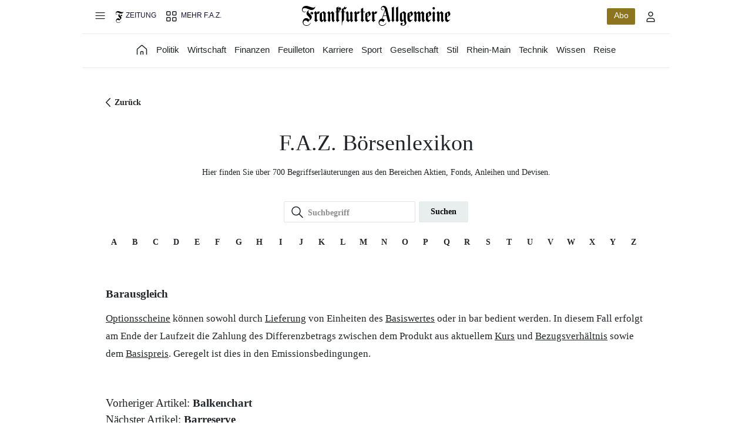

--- FILE ---
content_type: text/html; charset=UTF-8
request_url: https://boersenlexikon.faz.net/definition/barausgleich/
body_size: 31945
content:
<!DOCTYPE html><html lang="de"><head><meta charset="utf-8"><meta name="viewport" content="width=device-width,initial-scale=1,minimum-scale=1,maximum-scale=1,user-scalable=0"><title>Barausgleich: Definition im FAZ.NET Börsenlexikon</title>
<link rel="stylesheet" href="/wp-content/themes/fazboerse/style.css">
<link rel="shortcut icon" type="image/x-icon" href="https://www.faz.net/favicon.ico"/>
<meta name='robots' content='max-image-preview:large' />
<link rel="alternate" title="oEmbed (JSON)" type="application/json+oembed" href="https://boersenlexikon.faz.net/wp-json/oembed/1.0/embed?url=https%3A%2F%2Fboersenlexikon.faz.net%2Fdefinition%2Fbarausgleich%2F" />
<link rel="alternate" title="oEmbed (XML)" type="text/xml+oembed" href="https://boersenlexikon.faz.net/wp-json/oembed/1.0/embed?url=https%3A%2F%2Fboersenlexikon.faz.net%2Fdefinition%2Fbarausgleich%2F&#038;format=xml" />
<style id='wp-img-auto-sizes-contain-inline-css' type='text/css'>
img:is([sizes=auto i],[sizes^="auto," i]){contain-intrinsic-size:3000px 1500px}
/*# sourceURL=wp-img-auto-sizes-contain-inline-css */
</style>
<link rel='stylesheet' id='dashicons-css' href='https://boersenlexikon.faz.net/wp-includes/css/dashicons.min.css?ver=6.9' type='text/css' media='all' />
<link rel='stylesheet' id='post-views-counter-frontend-css' href='https://boersenlexikon.faz.net/wp-content/plugins/post-views-counter/css/frontend.min.css?ver=1.5.9' type='text/css' media='all' />
<style id='wp-emoji-styles-inline-css' type='text/css'>

	img.wp-smiley, img.emoji {
		display: inline !important;
		border: none !important;
		box-shadow: none !important;
		height: 1em !important;
		width: 1em !important;
		margin: 0 0.07em !important;
		vertical-align: -0.1em !important;
		background: none !important;
		padding: 0 !important;
	}
/*# sourceURL=wp-emoji-styles-inline-css */
</style>
<style id='wp-block-library-inline-css' type='text/css'>
:root{--wp-block-synced-color:#7a00df;--wp-block-synced-color--rgb:122,0,223;--wp-bound-block-color:var(--wp-block-synced-color);--wp-editor-canvas-background:#ddd;--wp-admin-theme-color:#007cba;--wp-admin-theme-color--rgb:0,124,186;--wp-admin-theme-color-darker-10:#006ba1;--wp-admin-theme-color-darker-10--rgb:0,107,160.5;--wp-admin-theme-color-darker-20:#005a87;--wp-admin-theme-color-darker-20--rgb:0,90,135;--wp-admin-border-width-focus:2px}@media (min-resolution:192dpi){:root{--wp-admin-border-width-focus:1.5px}}.wp-element-button{cursor:pointer}:root .has-very-light-gray-background-color{background-color:#eee}:root .has-very-dark-gray-background-color{background-color:#313131}:root .has-very-light-gray-color{color:#eee}:root .has-very-dark-gray-color{color:#313131}:root .has-vivid-green-cyan-to-vivid-cyan-blue-gradient-background{background:linear-gradient(135deg,#00d084,#0693e3)}:root .has-purple-crush-gradient-background{background:linear-gradient(135deg,#34e2e4,#4721fb 50%,#ab1dfe)}:root .has-hazy-dawn-gradient-background{background:linear-gradient(135deg,#faaca8,#dad0ec)}:root .has-subdued-olive-gradient-background{background:linear-gradient(135deg,#fafae1,#67a671)}:root .has-atomic-cream-gradient-background{background:linear-gradient(135deg,#fdd79a,#004a59)}:root .has-nightshade-gradient-background{background:linear-gradient(135deg,#330968,#31cdcf)}:root .has-midnight-gradient-background{background:linear-gradient(135deg,#020381,#2874fc)}:root{--wp--preset--font-size--normal:16px;--wp--preset--font-size--huge:42px}.has-regular-font-size{font-size:1em}.has-larger-font-size{font-size:2.625em}.has-normal-font-size{font-size:var(--wp--preset--font-size--normal)}.has-huge-font-size{font-size:var(--wp--preset--font-size--huge)}.has-text-align-center{text-align:center}.has-text-align-left{text-align:left}.has-text-align-right{text-align:right}.has-fit-text{white-space:nowrap!important}#end-resizable-editor-section{display:none}.aligncenter{clear:both}.items-justified-left{justify-content:flex-start}.items-justified-center{justify-content:center}.items-justified-right{justify-content:flex-end}.items-justified-space-between{justify-content:space-between}.screen-reader-text{border:0;clip-path:inset(50%);height:1px;margin:-1px;overflow:hidden;padding:0;position:absolute;width:1px;word-wrap:normal!important}.screen-reader-text:focus{background-color:#ddd;clip-path:none;color:#444;display:block;font-size:1em;height:auto;left:5px;line-height:normal;padding:15px 23px 14px;text-decoration:none;top:5px;width:auto;z-index:100000}html :where(.has-border-color){border-style:solid}html :where([style*=border-top-color]){border-top-style:solid}html :where([style*=border-right-color]){border-right-style:solid}html :where([style*=border-bottom-color]){border-bottom-style:solid}html :where([style*=border-left-color]){border-left-style:solid}html :where([style*=border-width]){border-style:solid}html :where([style*=border-top-width]){border-top-style:solid}html :where([style*=border-right-width]){border-right-style:solid}html :where([style*=border-bottom-width]){border-bottom-style:solid}html :where([style*=border-left-width]){border-left-style:solid}html :where(img[class*=wp-image-]){height:auto;max-width:100%}:where(figure){margin:0 0 1em}html :where(.is-position-sticky){--wp-admin--admin-bar--position-offset:var(--wp-admin--admin-bar--height,0px)}@media screen and (max-width:600px){html :where(.is-position-sticky){--wp-admin--admin-bar--position-offset:0px}}

/*# sourceURL=wp-block-library-inline-css */
</style><style id='global-styles-inline-css' type='text/css'>
:root{--wp--preset--aspect-ratio--square: 1;--wp--preset--aspect-ratio--4-3: 4/3;--wp--preset--aspect-ratio--3-4: 3/4;--wp--preset--aspect-ratio--3-2: 3/2;--wp--preset--aspect-ratio--2-3: 2/3;--wp--preset--aspect-ratio--16-9: 16/9;--wp--preset--aspect-ratio--9-16: 9/16;--wp--preset--color--black: #000000;--wp--preset--color--cyan-bluish-gray: #abb8c3;--wp--preset--color--white: #ffffff;--wp--preset--color--pale-pink: #f78da7;--wp--preset--color--vivid-red: #cf2e2e;--wp--preset--color--luminous-vivid-orange: #ff6900;--wp--preset--color--luminous-vivid-amber: #fcb900;--wp--preset--color--light-green-cyan: #7bdcb5;--wp--preset--color--vivid-green-cyan: #00d084;--wp--preset--color--pale-cyan-blue: #8ed1fc;--wp--preset--color--vivid-cyan-blue: #0693e3;--wp--preset--color--vivid-purple: #9b51e0;--wp--preset--gradient--vivid-cyan-blue-to-vivid-purple: linear-gradient(135deg,rgb(6,147,227) 0%,rgb(155,81,224) 100%);--wp--preset--gradient--light-green-cyan-to-vivid-green-cyan: linear-gradient(135deg,rgb(122,220,180) 0%,rgb(0,208,130) 100%);--wp--preset--gradient--luminous-vivid-amber-to-luminous-vivid-orange: linear-gradient(135deg,rgb(252,185,0) 0%,rgb(255,105,0) 100%);--wp--preset--gradient--luminous-vivid-orange-to-vivid-red: linear-gradient(135deg,rgb(255,105,0) 0%,rgb(207,46,46) 100%);--wp--preset--gradient--very-light-gray-to-cyan-bluish-gray: linear-gradient(135deg,rgb(238,238,238) 0%,rgb(169,184,195) 100%);--wp--preset--gradient--cool-to-warm-spectrum: linear-gradient(135deg,rgb(74,234,220) 0%,rgb(151,120,209) 20%,rgb(207,42,186) 40%,rgb(238,44,130) 60%,rgb(251,105,98) 80%,rgb(254,248,76) 100%);--wp--preset--gradient--blush-light-purple: linear-gradient(135deg,rgb(255,206,236) 0%,rgb(152,150,240) 100%);--wp--preset--gradient--blush-bordeaux: linear-gradient(135deg,rgb(254,205,165) 0%,rgb(254,45,45) 50%,rgb(107,0,62) 100%);--wp--preset--gradient--luminous-dusk: linear-gradient(135deg,rgb(255,203,112) 0%,rgb(199,81,192) 50%,rgb(65,88,208) 100%);--wp--preset--gradient--pale-ocean: linear-gradient(135deg,rgb(255,245,203) 0%,rgb(182,227,212) 50%,rgb(51,167,181) 100%);--wp--preset--gradient--electric-grass: linear-gradient(135deg,rgb(202,248,128) 0%,rgb(113,206,126) 100%);--wp--preset--gradient--midnight: linear-gradient(135deg,rgb(2,3,129) 0%,rgb(40,116,252) 100%);--wp--preset--font-size--small: 13px;--wp--preset--font-size--medium: 20px;--wp--preset--font-size--large: 36px;--wp--preset--font-size--x-large: 42px;--wp--preset--spacing--20: 0.44rem;--wp--preset--spacing--30: 0.67rem;--wp--preset--spacing--40: 1rem;--wp--preset--spacing--50: 1.5rem;--wp--preset--spacing--60: 2.25rem;--wp--preset--spacing--70: 3.38rem;--wp--preset--spacing--80: 5.06rem;--wp--preset--shadow--natural: 6px 6px 9px rgba(0, 0, 0, 0.2);--wp--preset--shadow--deep: 12px 12px 50px rgba(0, 0, 0, 0.4);--wp--preset--shadow--sharp: 6px 6px 0px rgba(0, 0, 0, 0.2);--wp--preset--shadow--outlined: 6px 6px 0px -3px rgb(255, 255, 255), 6px 6px rgb(0, 0, 0);--wp--preset--shadow--crisp: 6px 6px 0px rgb(0, 0, 0);}:where(.is-layout-flex){gap: 0.5em;}:where(.is-layout-grid){gap: 0.5em;}body .is-layout-flex{display: flex;}.is-layout-flex{flex-wrap: wrap;align-items: center;}.is-layout-flex > :is(*, div){margin: 0;}body .is-layout-grid{display: grid;}.is-layout-grid > :is(*, div){margin: 0;}:where(.wp-block-columns.is-layout-flex){gap: 2em;}:where(.wp-block-columns.is-layout-grid){gap: 2em;}:where(.wp-block-post-template.is-layout-flex){gap: 1.25em;}:where(.wp-block-post-template.is-layout-grid){gap: 1.25em;}.has-black-color{color: var(--wp--preset--color--black) !important;}.has-cyan-bluish-gray-color{color: var(--wp--preset--color--cyan-bluish-gray) !important;}.has-white-color{color: var(--wp--preset--color--white) !important;}.has-pale-pink-color{color: var(--wp--preset--color--pale-pink) !important;}.has-vivid-red-color{color: var(--wp--preset--color--vivid-red) !important;}.has-luminous-vivid-orange-color{color: var(--wp--preset--color--luminous-vivid-orange) !important;}.has-luminous-vivid-amber-color{color: var(--wp--preset--color--luminous-vivid-amber) !important;}.has-light-green-cyan-color{color: var(--wp--preset--color--light-green-cyan) !important;}.has-vivid-green-cyan-color{color: var(--wp--preset--color--vivid-green-cyan) !important;}.has-pale-cyan-blue-color{color: var(--wp--preset--color--pale-cyan-blue) !important;}.has-vivid-cyan-blue-color{color: var(--wp--preset--color--vivid-cyan-blue) !important;}.has-vivid-purple-color{color: var(--wp--preset--color--vivid-purple) !important;}.has-black-background-color{background-color: var(--wp--preset--color--black) !important;}.has-cyan-bluish-gray-background-color{background-color: var(--wp--preset--color--cyan-bluish-gray) !important;}.has-white-background-color{background-color: var(--wp--preset--color--white) !important;}.has-pale-pink-background-color{background-color: var(--wp--preset--color--pale-pink) !important;}.has-vivid-red-background-color{background-color: var(--wp--preset--color--vivid-red) !important;}.has-luminous-vivid-orange-background-color{background-color: var(--wp--preset--color--luminous-vivid-orange) !important;}.has-luminous-vivid-amber-background-color{background-color: var(--wp--preset--color--luminous-vivid-amber) !important;}.has-light-green-cyan-background-color{background-color: var(--wp--preset--color--light-green-cyan) !important;}.has-vivid-green-cyan-background-color{background-color: var(--wp--preset--color--vivid-green-cyan) !important;}.has-pale-cyan-blue-background-color{background-color: var(--wp--preset--color--pale-cyan-blue) !important;}.has-vivid-cyan-blue-background-color{background-color: var(--wp--preset--color--vivid-cyan-blue) !important;}.has-vivid-purple-background-color{background-color: var(--wp--preset--color--vivid-purple) !important;}.has-black-border-color{border-color: var(--wp--preset--color--black) !important;}.has-cyan-bluish-gray-border-color{border-color: var(--wp--preset--color--cyan-bluish-gray) !important;}.has-white-border-color{border-color: var(--wp--preset--color--white) !important;}.has-pale-pink-border-color{border-color: var(--wp--preset--color--pale-pink) !important;}.has-vivid-red-border-color{border-color: var(--wp--preset--color--vivid-red) !important;}.has-luminous-vivid-orange-border-color{border-color: var(--wp--preset--color--luminous-vivid-orange) !important;}.has-luminous-vivid-amber-border-color{border-color: var(--wp--preset--color--luminous-vivid-amber) !important;}.has-light-green-cyan-border-color{border-color: var(--wp--preset--color--light-green-cyan) !important;}.has-vivid-green-cyan-border-color{border-color: var(--wp--preset--color--vivid-green-cyan) !important;}.has-pale-cyan-blue-border-color{border-color: var(--wp--preset--color--pale-cyan-blue) !important;}.has-vivid-cyan-blue-border-color{border-color: var(--wp--preset--color--vivid-cyan-blue) !important;}.has-vivid-purple-border-color{border-color: var(--wp--preset--color--vivid-purple) !important;}.has-vivid-cyan-blue-to-vivid-purple-gradient-background{background: var(--wp--preset--gradient--vivid-cyan-blue-to-vivid-purple) !important;}.has-light-green-cyan-to-vivid-green-cyan-gradient-background{background: var(--wp--preset--gradient--light-green-cyan-to-vivid-green-cyan) !important;}.has-luminous-vivid-amber-to-luminous-vivid-orange-gradient-background{background: var(--wp--preset--gradient--luminous-vivid-amber-to-luminous-vivid-orange) !important;}.has-luminous-vivid-orange-to-vivid-red-gradient-background{background: var(--wp--preset--gradient--luminous-vivid-orange-to-vivid-red) !important;}.has-very-light-gray-to-cyan-bluish-gray-gradient-background{background: var(--wp--preset--gradient--very-light-gray-to-cyan-bluish-gray) !important;}.has-cool-to-warm-spectrum-gradient-background{background: var(--wp--preset--gradient--cool-to-warm-spectrum) !important;}.has-blush-light-purple-gradient-background{background: var(--wp--preset--gradient--blush-light-purple) !important;}.has-blush-bordeaux-gradient-background{background: var(--wp--preset--gradient--blush-bordeaux) !important;}.has-luminous-dusk-gradient-background{background: var(--wp--preset--gradient--luminous-dusk) !important;}.has-pale-ocean-gradient-background{background: var(--wp--preset--gradient--pale-ocean) !important;}.has-electric-grass-gradient-background{background: var(--wp--preset--gradient--electric-grass) !important;}.has-midnight-gradient-background{background: var(--wp--preset--gradient--midnight) !important;}.has-small-font-size{font-size: var(--wp--preset--font-size--small) !important;}.has-medium-font-size{font-size: var(--wp--preset--font-size--medium) !important;}.has-large-font-size{font-size: var(--wp--preset--font-size--large) !important;}.has-x-large-font-size{font-size: var(--wp--preset--font-size--x-large) !important;}
/*# sourceURL=global-styles-inline-css */
</style>

<style id='classic-theme-styles-inline-css' type='text/css'>
/*! This file is auto-generated */
.wp-block-button__link{color:#fff;background-color:#32373c;border-radius:9999px;box-shadow:none;text-decoration:none;padding:calc(.667em + 2px) calc(1.333em + 2px);font-size:1.125em}.wp-block-file__button{background:#32373c;color:#fff;text-decoration:none}
/*# sourceURL=/wp-includes/css/classic-themes.min.css */
</style>
<link rel='stylesheet' id='twentyseventeen-style-css' href='https://boersenlexikon.faz.net/wp-content/themes/fazboerse/style.css?ver=6.9' type='text/css' media='all' />
<script type="text/javascript" src="https://boersenlexikon.faz.net/wp-includes/js/jquery/jquery.min.js?ver=3.7.1" id="jquery-core-js"></script>
<script type="text/javascript" src="https://boersenlexikon.faz.net/wp-includes/js/jquery/jquery-migrate.min.js?ver=3.4.1" id="jquery-migrate-js"></script>
<script type="text/javascript" src="https://boersenlexikon.faz.net/wp-content/themes/fazboerse/js/gdsmain.js?ver=1.0" id="gdsmain-js"></script>
<link rel="https://api.w.org/" href="https://boersenlexikon.faz.net/wp-json/" /><link rel="EditURI" type="application/rsd+xml" title="RSD" href="https://boersenlexikon.faz.net/xmlrpc.php?rsd" />
<meta name="generator" content="WordPress 6.9" />
<link rel="canonical" href="https://boersenlexikon.faz.net/definition/barausgleich/" />
<link rel='shortlink' href='https://boersenlexikon.faz.net/?p=2784' />
		<style type="text/css" id="wp-custom-css">
			.lexikonref {
    text-decoration: underline;
}		</style>
		
<meta name="description" content="Optionsscheine k&ouml;nnen sowohl durch Lieferung von Einheiten des Basiswertes oder in bar bedient werden." />
<link rel="preload" href="https://dynamic.faz.net/fonts/source-sans-3-v15_latin_normal_200-900.woff2" as="font" type="font/woff2-variations" crossorigin="true"><link rel="preload" href="https://dynamic.faz.net/fonts/source-sans-3-v15_latin_italic_200-900.woff2" as="font" type="font/woff2-variations" crossorigin="true"><script>window.meta = {};
      window.meta.sourcepointBaseEndpoint = "https://consent.faz.net";
      window.meta.sourcepointPrivacyManagerMainScript = "//consent.faz.net/wrapperMessagingWithoutDetection.js";</script><script>window.avenga = {};
      window.avenga.rts = {};
      window.avenga.rts.connector_url = new URL("https://connector.faz.net");
      window.avenga.rts.minimizeHeader = 'BelowTheFold';</script><script id="sourcepoint_script1">!function () { var e = function () { var e, t = "__tcfapiLocator", a = [], n = window; for (; n;) { try { if (n.frames[t]) { e = n; break } } catch (e) { } if (n === window.top) break; n = n.parent } e || (!function e() { var a = n.document, r = !!n.frames[t]; if (!r) if (a.body) { var i = a.createElement("iframe"); i.style.cssText = "display:none", i.name = t, a.body.appendChild(i) } else setTimeout(e, 5); return !r }(), n.__tcfapi = function () { for (var e, t = arguments.length, n = new Array(t), r = 0; r < t; r++)n[r] = arguments[r]; if (!n.length) return a; if ("setGdprApplies" === n[0]) n.length > 3 && 2 === parseInt(n[1], 10) && "boolean" == typeof n[3] && (e = n[3], "function" == typeof n[2] && n[2]("set", !0)); else if ("ping" === n[0]) { var i = { gdprApplies: e, cmpLoaded: !1, cmpStatus: "stub" }; "function" == typeof n[2] && n[2](i) } else a.push(n) }, n.addEventListener("message", (function (e) { var t = "string" == typeof e.data, a = {}; try { a = t ? JSON.parse(e.data) : e.data } catch (e) { } var n = a.__tcfapiCall; n && window.__tcfapi(n.command, n.version, (function (a, r) { var i = { __tcfapiReturn: { returnValue: a, success: r, callId: n.callId } }; t && (i = JSON.stringify(i)), e.source.postMessage(i, "*") }), n.parameter) }), !1)) }; "undefined" != typeof module ? module.exports = e : e() }();</script><script id="sourcepoint_script2">!function () {
    window.vendorConsents = {};
    window._sp_ = {
      config: {
        accountId: 329,
        baseEndpoint: 'https://consent.faz.net',
        targetingParams: {},
        /*
        events: {
          onMessageReady: function () {
            console.log('[SP] onMessageReady');
          },
          onMessageChoiceSelect: function (choice_id, choice_type_id) {
            console.log('[SP] onMessageChoiceSelect choice_id: ', choice_id);
            console.log('[SP] onMessageChoiceSelect choice_id: ', choice_type_id);
          },
          onPrivacyManagerAction: function (pmData) {
            console.log('[SP] onPrivacyManagerAction', pmData);
          },
          onMessageChoiceError: function (err) {
            console.log('[SP] onMessageChoiceError', err);
          },
          onConsentReady: function (consentUUID, euconsent) {
            console.log('[SP] onConsentReady: consentUUID', consentUUID);
            console.log('[SP] onConsentReady: euconsent', euconsent);
          },
          onPMCancel: function () {
            console.log('[SP] onPMCancel');
          },
          onMessageReceiveData: function (data) {
            console.log('[SP] onMessageReceiveData', data);
            console.log(JSON.stringify(data));
          },
          onSPPMObjectReady: function () {
            console.log('[SP] onSPPMObjectReady');
          }
        },*/
      }
    };
  }();</script><!--
formerly this script was included statically, but now we include it dynamically, see implementation of `function initUserSpecificSourcepointConfiguration()`
the reason for this change is that we need to first receive and process the response from GET /api/v1/authuserdata
<script id="sourcepoint_script3" src="https://consent.faz.net/wrapperMessagingWithoutDetection.js"></script>
--><script id="sourcepoint_script4">!function () {
    window.templateService = window.templateService || {};
    window.templateService.consentManager = window.templateService.consentManager || {};
    window.templateService.consentManager.openPrivacyManager = function () {
      try {
        window._sp_.loadPrivacyManagerModal ( 1080459 );
      } catch (e) {
        console.error('Failed to load Privacy Manager Modal');
      }
    }
  }();</script><script type="module" src="https://rts.faz.net/assets/v2/bundle/all.js"></script><link rel="stylesheet" href="https://rts.faz.net/assets/v2/css/header-footer.css"><script type="module" async src="https://snacks.faz.net/faz-snackswidget.min.js"></script><script id="IQ_AD_ControllerV2_1">function isDesktop() {
    const width = (window.innerWidth > 0) ? window.innerWidth : screen.width;
    return width >= 850;
  }

  function isMobileOrTablet() {
    return !isDesktop();
  }

  function isTablet() {
    return isMobileOrTablet() && window.outerWidth >= 480 && window.hasOwnProperty('orientation');
  }

  function isMobile() {
    return isMobileOrTablet() && !isTablet();
  }

  function getPlatform() {
    if (isDesktop()) {
      return 'desktop';
    }
    // Currently IQD does not support an Adcontroller for 'tablet';
    // only 'desktop' and 'mobile' are supported;
    // we therefore treat anything as 'mobile' that isn't 'desktop'.
    // if (isTablet()) {
    //   return 'tablet';
    // }
    return 'mobile';
  }

  (function () {
    function IQSLoader(url) {
      var script = document.createElement("script");
      script.type = "text/javascript";
      script.src = url;
      document.getElementsByTagName("head")[0].appendChild(script);
    }
    var iqd_mode = (function () {
      var dm = window.location.href.toLowerCase();
      return (dm.indexOf('iqdeployment=') > 1) ? dm.split('iqdeployment=')[1].split('&')[0] : 'live';
    })();
    if (isDesktop()) {
      IQSLoader(
        "https://s3.eu-central-1.amazonaws.com/prod.iqdcontroller.iqdigital/cdn_iqdfaz/" +
        iqd_mode + "/iqadcontroller.js.gz");
    }
    else {
      IQSLoader(
        "https://s3.eu-central-1.amazonaws.com/prod.iqdcontroller.iqdigital/cdn_iqdfaz_mob/" +
        iqd_mode + "/iqadcontroller.js.gz");
    }
  })();</script><script id="IQ_AD_ControllerV2_2">(function () {
    window.AdController = {
      i: null, // page info
      q: [], // render queue
      f: false, // is finalized
      s: false, // is staged
      n: false, // is initialized
      r: null, // ready function
      c: [], // command queue
      setPageInfo: function (i) {
        window.AdController.i = i;
      },
      stage: function () {
        window.AdController.s = true;
      },
      initialize: function () {
        window.AdController.n = true;
      },
      render: function (n, c) {
        window.AdController.q.push([n, c]);
      },
      finalize: function () {
        window.AdController.f = true;
      },
      ready: function (callback) {
        window.AdController.r = callback;
      },
      startLoadCycle: function () {
        window.AdController.c.push(['startLoadCycle']);
      },
      reload: function (p, t) {
        window.AdController.c.push(['reload', p, t]);
      },
      reinitialize: function (i) {
        window.AdController.c.push(['reinitialize', i]);
      }
    };
  })();</script><script id="IQ_AD_ControllerV2_3">// ########### CMS-MANDANTEN-OBJECT #############
  var cmsObject = {};
  cmsObject = {"$handle":"partner","level2":"finanzen","level3":"","level4":"","isWrapperApp":false,"keywords":"","tma":"","platform":"desktop"} ;
  cmsObject.platform = getPlatform();</script><script id="IQ_AD_ControllerV2_4">//initialize ad positions with viewport dependent data-device attribute,
  //then call finalize functions
  if (document.readyState === "loading") {
    document.addEventListener("DOMContentLoaded", (event) => {
      iqadcontrollerv2_initads();
    });
  }
  else {
    iqadcontrollerv2_initads();
  }

  //Add device type to all Ad containers
  function iqadcontrollerv2_initads() {
    const ads = document.getElementsByClassName('iqdcontainer');
    const platform = getPlatform();
    [...ads].forEach((ad) => {
     ad.dataset.device = platform;
    });
    iqadcontrollerv2_finalize();
    iqadcontrollerv2_iqdcomplete();
  }

  //AdController finalize Script
  function iqadcontrollerv2_finalize(){
    AdController.finalize();
  }

  //AdController page load signal
  function iqadcontrollerv2_iqdcomplete(){
    const IQDComplete = {
      init: function () {
        return true;
      }
    };
  }</script><script src="//assets.adobedtm.com/101b76c36d9a/299bb2761e13/launch-b62c4c37ed74.min.js" class="adobe_init"></script><!-- __ASSETS_HEAD__ --></head><body class=""><script id="adcontrollerv2_setup">if (typeof AdController !== 'undefined') {
    AdController.setPageInfo();
    AdController.stage();
    if (!AdController._initialized) {
      AdController.initialize();
    }
  }


  if (!AdController._initialized) {
    AdController.setPageInfo(cmsObject);
    try {
      AdController.stage();
    } catch (e) {}
    AdController.initialize();
  }
  else {
    (function checkDOMReadyState(c) {
      try {
        if (AdController.getRenderController().isReady()) {
          AdController.reinitialize(cmsObject);
        }
      } catch (e) {
          if (c < 50) {
            c++;
            setTimeout(function () {
              checkDOMReadyState(c);
            }, 100);
          }
        }
      })(0);
    }</script><script id="adobedatalayer" type="module">window.digitalData = {
    "site": {
      
      "digitalAsset": "faz.net",
      
      
    },
    "page": {
      "name": "2.1903",
      "type": "partner-fragment",
      "title": "Börsenlexikon",
      "seoTitle": "Börsenlexikon - FAZ",
      "ressort": "Finanzen",
      "subressort1": "Börsenlexikon",
      "subressort2": "",
      "previousPageName": "0.00000",
      "adBlockerEnabled": false,
      "pageinfo": {
        "pageName": "undefined"
      }
    },
    "user": {
      "accessType": "noaccess",
      "isLoggedIn": false,
    }
  };
  window.dispatchEvent(new CustomEvent("avenga.initAdobeTracking"));</script><script id="prevpagecookie">// https://developer.mozilla.org/en-US/docs/Web/JavaScript/Reference/Operators/Nullish_coalescing_assignment
  ((window.avenga ??= {}).page ??= {}).name =
    "undefined";</script><div class="doc-wrapper content-wrapper"><div class="doc-container"><nav aria-label="Hauptnavigation" class="navigation"><dialog id="main-menu" closedby="any" class="mainmenu-dialog mainmenu-typography" data-ressort-active=""><div class="mainmenu-head"><button class="mainmenu-close" id="navigation-trigger-close" autofocus aria-label="Hauptmenü schließen"></button> <a data-toplevel-link class="rts-link mainmenu-typographic-title" href="https://www.faz.net/aktuell/" aria-label="Zur Startseite"></a></div><div class="mainmenu-search-box"><form class="navigation-form" method="get" action="https://www.faz.net/suche/" role="search"><button class="navigation-btn-search" type="submit" onfocus="this.value='';" aria-label="Suche starten"></button> <input data-toplevel-link class="navigation-input-search" type="text" name="query" id="input-search" placeholder="Suche"> <input type="hidden" name="resultsPerPage" value="20"> <input type="hidden" name="chkBoxType_2" value="on"></form></div><ul class="mainmenu-list"><li class="navigation-content-section"><a data-toplevel-link class="rts-link mainmenu-entry-displaytext home" href="https://www.faz.net/aktuell/"><div class="mainmenu-entry-icon mainmenu-entry-icon--home"></div>Startseite</a></li><li class="navigation-content-section"><a data-toplevel-link class="rts-link mainmenu-entry-displaytext fplus" href="https://www.faz.net/aktuell/das-beste-von-faz-plus/" adobe-track="true" track-subposition="Burger Menu" track-position="Header" track-element="Faz Divisionen" track-label="Das Beste von FAZ+">Das Beste von FAZ+</a></li></ul><ul class="mainmenu-supersection"><li class="mainmenu-content-section" data-ressort-name="politik"><a data-toplevel-link class="rts-link mainmenu-dynamic-entry-displaytext" href="https://www.faz.net/aktuell/politik/">Politik</a><details name="ressorts" class="mainmenu-details-accordion-root"><summary aria-label="Ressorts unter Politik" class="mainmenu-details-accordion-trigger"></summary><ul class="mainmenu-details-accordion-body"><li class="mainmenu-details-accordion-item"><a data-mainmenu-accordion-item class="rts-link mainmenu-subentry" href="https://www.faz.net/aktuell/politik/usa-unter-trump/">USA unter Trump</a></li><li class="mainmenu-details-accordion-item"><a data-mainmenu-accordion-item class="rts-link mainmenu-subentry" href="https://www.faz.net/aktuell/politik/ukraine/">Ukraine</a></li><li class="mainmenu-details-accordion-item"><a data-mainmenu-accordion-item class="rts-link mainmenu-subentry" href="https://www.faz.net/aktuell/politik/inland/">Inland</a></li><li class="mainmenu-details-accordion-item"><a data-mainmenu-accordion-item class="rts-link mainmenu-subentry" href="https://www.faz.net/aktuell/politik/ausland/">Ausland</a></li><li class="mainmenu-details-accordion-item"><a data-mainmenu-accordion-item class="rts-link mainmenu-subentry" href="https://www.faz.net/aktuell/politik/politische-buecher/">Politische Bücher</a></li><li class="mainmenu-details-accordion-item"><a data-mainmenu-accordion-item class="rts-link mainmenu-subentry" href="https://www.faz.net/einspruch/">PRO Einspruch</a></li><li class="mainmenu-details-accordion-item"><a data-mainmenu-accordion-item class="rts-link mainmenu-subentry" href="https://www.faz.net/aktuell/politik/geschichte/">Geschichte</a></li><li class="mainmenu-details-accordion-item"><a data-mainmenu-accordion-item class="rts-link mainmenu-subentry" href="https://www.faz.net/aktuell/politik/briefe-an-die-herausgeber/">Briefe an die Herausgeber</a></li></ul></details></li><li class="mainmenu-content-section" data-ressort-name="wirtschaft"><a data-toplevel-link class="rts-link mainmenu-dynamic-entry-displaytext" href="https://www.faz.net/aktuell/wirtschaft/">Wirtschaft</a><details name="ressorts" class="mainmenu-details-accordion-root"><summary aria-label="Ressorts unter Wirtschaft" class="mainmenu-details-accordion-trigger"></summary><ul class="mainmenu-details-accordion-body"><li class="mainmenu-details-accordion-item"><a data-mainmenu-accordion-item class="rts-link mainmenu-subentry" href="https://www.faz.net/aktuell/wirtschaft/was-kostet-die-welt/">Was kostet die Welt?</a></li><li class="mainmenu-details-accordion-item"><a data-mainmenu-accordion-item class="rts-link mainmenu-subentry" href="https://www.faz.net/aktuell/wirtschaft/unternehmen/">Unternehmen</a></li><li class="mainmenu-details-accordion-item"><a data-mainmenu-accordion-item class="rts-link mainmenu-subentry" href="https://www.faz.net/aktuell/wirtschaft/immobilien-wohnen/">Immobilien &amp; Wohnen</a></li><li class="mainmenu-details-accordion-item"><a data-mainmenu-accordion-item class="rts-link mainmenu-subentry" href="https://www.faz.net/aktuell/wirtschaft/auto-verkehr/">Auto &amp; Verkehr</a></li><li class="mainmenu-details-accordion-item"><a data-mainmenu-accordion-item class="rts-link mainmenu-subentry" href="https://www.faz.net/aktuell/wirtschaft/klima-nachhaltigkeit/">Klima &amp; Nachhaltigkeit</a></li><li class="mainmenu-details-accordion-item"><a data-mainmenu-accordion-item class="rts-link mainmenu-subentry" href="https://www.faz.net/pro/digitalwirtschaft/">PRO Digitalwirtschaft</a></li><li class="mainmenu-details-accordion-item"><a data-mainmenu-accordion-item class="rts-link mainmenu-subentry" href="https://www.faz.net/pro/weltwirtschaft/">PRO Weltwirtschaft</a></li><li class="mainmenu-details-accordion-item"><a data-mainmenu-accordion-item class="rts-link mainmenu-subentry" href="https://www.faz.net/aktuell/wirtschaft/arm-und-reich/">Arm und reich</a></li><li class="mainmenu-details-accordion-item"><a data-mainmenu-accordion-item class="rts-link mainmenu-subentry" href="https://www.faz.net/aktuell/wirtschaft/schneller-schlau/">Schneller schlau</a></li><li class="mainmenu-details-accordion-item"><a data-mainmenu-accordion-item class="rts-link mainmenu-subentry" href="https://www.faz.net/aktuell/wirtschaft/wirtschaftswissen/">Wirtschaftswissen</a></li></ul></details></li><li class="mainmenu-content-section" data-ressort-name="finanzen"><a data-toplevel-link class="rts-link mainmenu-dynamic-entry-displaytext" href="https://www.faz.net/aktuell/finanzen/">Finanzen</a><details name="ressorts" class="mainmenu-details-accordion-root"><summary aria-label="Ressorts unter Finanzen" class="mainmenu-details-accordion-trigger"></summary><ul class="mainmenu-details-accordion-body"><li class="mainmenu-details-accordion-item"><a data-mainmenu-accordion-item class="rts-link mainmenu-subentry" href="https://www.faz.net/aktuell/finanzen/pro-finanzen/">PRO Finanzen</a></li><li class="mainmenu-details-accordion-item"><a data-mainmenu-accordion-item class="rts-link mainmenu-subentry" href="https://www.faz.net/aktuell/finanzen/finanzmarkt/">Finanzmarkt</a></li><li class="mainmenu-details-accordion-item"><a data-mainmenu-accordion-item class="rts-link mainmenu-subentry" href="https://www.faz.net/aktuell/finanzen/boersen-maerkte/">Börsen &amp; Märkte</a></li><li class="mainmenu-details-accordion-item"><a data-mainmenu-accordion-item class="rts-link mainmenu-subentry" href="https://musterdepot.faz.net/">Mein Depot</a></li><li class="mainmenu-details-accordion-item"><a data-mainmenu-accordion-item class="rts-link mainmenu-subentry" href="https://boersenlexikon.faz.net/">Börsenlexikon</a></li></ul></details></li><li class="mainmenu-content-section" data-ressort-name="feuilleton"><a data-toplevel-link class="rts-link mainmenu-dynamic-entry-displaytext" href="https://www.faz.net/aktuell/feuilleton/">Feuilleton</a><details name="ressorts" class="mainmenu-details-accordion-root"><summary aria-label="Ressorts unter Feuilleton" class="mainmenu-details-accordion-trigger"></summary><ul class="mainmenu-details-accordion-body"><li class="mainmenu-details-accordion-item"><a data-mainmenu-accordion-item class="rts-link mainmenu-subentry" href="https://www.faz.net/aktuell/feuilleton/debatten/">Debatten</a></li><li class="mainmenu-details-accordion-item"><a data-mainmenu-accordion-item class="rts-link mainmenu-subentry" href="https://www.faz.net/aktuell/feuilleton/buecher/">Bücher</a></li><li class="mainmenu-details-accordion-item"><a data-mainmenu-accordion-item class="rts-link mainmenu-subentry" href="https://www.faz.net/aktuell/feuilleton/medien-und-film/">Medien und Film</a></li><li class="mainmenu-details-accordion-item"><a data-mainmenu-accordion-item class="rts-link mainmenu-subentry" href="https://www.faz.net/aktuell/feuilleton/musik-und-buehne/">Musik und Bühne</a></li><li class="mainmenu-details-accordion-item"><a data-mainmenu-accordion-item class="rts-link mainmenu-subentry" href="https://www.faz.net/aktuell/feuilleton/kunst-und-architektur/">Kunst und Architektur</a></li><li class="mainmenu-details-accordion-item"><a data-mainmenu-accordion-item class="rts-link mainmenu-subentry" href="https://www.faz.net/aktuell/feuilleton/kunstmarkt/">Kunstmarkt</a></li><li class="mainmenu-details-accordion-item"><a data-mainmenu-accordion-item class="rts-link mainmenu-subentry" href="https://www.faz.net/aktuell/feuilleton/kolumnen/">Kolumnen</a></li><li class="mainmenu-details-accordion-item"><a data-mainmenu-accordion-item class="rts-link mainmenu-subentry" href="https://tv.faz.net/epg_d.php">TV-Programm</a></li></ul></details></li><li class="mainmenu-content-section" data-ressort-name="karriere"><a data-toplevel-link class="rts-link mainmenu-dynamic-entry-displaytext" href="https://www.faz.net/aktuell/karriere-hochschule/">Karriere</a><details name="ressorts" class="mainmenu-details-accordion-root"><summary aria-label="Ressorts unter Karriere" class="mainmenu-details-accordion-trigger"></summary><ul class="mainmenu-details-accordion-body"><li class="mainmenu-details-accordion-item"><a data-mainmenu-accordion-item class="rts-link mainmenu-subentry" href="https://www.faz.net/aktuell/karriere-hochschule/buero-co/">Büro &amp; Co</a></li><li class="mainmenu-details-accordion-item"><a data-mainmenu-accordion-item class="rts-link mainmenu-subentry" href="https://www.faz.net/aktuell/karriere-hochschule/hoersaal/">Hörsaal</a></li><li class="mainmenu-details-accordion-item"><a data-mainmenu-accordion-item class="rts-link mainmenu-subentry" href="https://www.faz.net/aktuell/karriere-hochschule/klassenzimmer/">Klassenzimmer</a></li><li class="mainmenu-details-accordion-item"><a data-mainmenu-accordion-item class="rts-link mainmenu-subentry" href="https://www.faz.net/aktuell/karriere-hochschule/die-karrierefrage/">Die Karrierefrage</a></li></ul></details></li><li class="mainmenu-content-section" data-ressort-name="sport"><a data-toplevel-link class="rts-link mainmenu-dynamic-entry-displaytext" href="https://www.faz.net/aktuell/sport/">Sport</a><details name="ressorts" class="mainmenu-details-accordion-root"><summary aria-label="Ressorts unter Sport" class="mainmenu-details-accordion-trigger"></summary><ul class="mainmenu-details-accordion-body"><li class="mainmenu-details-accordion-item"><a data-mainmenu-accordion-item class="rts-link mainmenu-subentry" href="https://www.faz.net/aktuell/sport/australian-open/">Australian Open</a></li><li class="mainmenu-details-accordion-item"><a data-mainmenu-accordion-item class="rts-link mainmenu-subentry" href="https://www.faz.net/aktuell/sport/handball-em/">Handball-EM</a></li><li class="mainmenu-details-accordion-item"><a data-mainmenu-accordion-item class="rts-link mainmenu-subentry" href="https://www.faz.net/aktuell/sport/olympische-winterspiele/">Olympische Winterspiele</a></li><li class="mainmenu-details-accordion-item"><a data-mainmenu-accordion-item class="rts-link mainmenu-subentry" href="https://www.faz.net/aktuell/sport/fussball/">Fußball</a></li><li class="mainmenu-details-accordion-item"><a data-mainmenu-accordion-item class="rts-link mainmenu-subentry" href="https://www.faz.net/aktuell/sport/formel-1/">Formel 1</a></li><li class="mainmenu-details-accordion-item"><a data-mainmenu-accordion-item class="rts-link mainmenu-subentry" href="https://www.faz.net/aktuell/sport/mehr-sport/">Mehr Sport</a></li><li class="mainmenu-details-accordion-item"><a data-mainmenu-accordion-item class="rts-link mainmenu-subentry" href="https://www.faz.net/aktuell/sport/rhein-main-sport/">Rhein-Main-Sport</a></li><li class="mainmenu-details-accordion-item"><a data-mainmenu-accordion-item class="rts-link mainmenu-subentry" href="https://www.faz.net/aktuell/sport/sportpolitik/">Sportpolitik</a></li><li class="mainmenu-details-accordion-item"><a data-mainmenu-accordion-item class="rts-link mainmenu-subentry" href="https://www.faz.net/aktuell/sport/wintersport/">Wintersport</a></li><li class="mainmenu-details-accordion-item"><a data-mainmenu-accordion-item class="rts-link mainmenu-subentry" href="https://www.faz.net/aktuell/sport/sport-tipps/">Sport-Tipps</a></li><li class="mainmenu-details-accordion-item"><a data-mainmenu-accordion-item class="rts-link mainmenu-subentry" href="https://www.faz.net/faz-net-services/sport-live-ticker/">Sport Live</a></li><li class="mainmenu-details-accordion-item"><a data-mainmenu-accordion-item class="rts-link mainmenu-subentry" href="https://www.faz.net/aktuell/sport/sport-ergebnisse/">Sport-Ergebnisse</a></li></ul></details></li><li class="mainmenu-content-section" data-ressort-name="gesellschaft"><a data-toplevel-link class="rts-link mainmenu-dynamic-entry-displaytext" href="https://www.faz.net/aktuell/gesellschaft/">Gesellschaft</a><details name="ressorts" class="mainmenu-details-accordion-root"><summary aria-label="Ressorts unter Gesellschaft" class="mainmenu-details-accordion-trigger"></summary><ul class="mainmenu-details-accordion-body"><li class="mainmenu-details-accordion-item"><a data-mainmenu-accordion-item class="rts-link mainmenu-subentry" href="https://www.faz.net/aktuell/gesellschaft/menschen/">Menschen</a></li><li class="mainmenu-details-accordion-item"><a data-mainmenu-accordion-item class="rts-link mainmenu-subentry" href="https://www.faz.net/aktuell/gesellschaft/kriminalitaet/">Kriminalität</a></li><li class="mainmenu-details-accordion-item"><a data-mainmenu-accordion-item class="rts-link mainmenu-subentry" href="https://www.faz.net/aktuell/gesellschaft/ungluecke/">Unglücke</a></li><li class="mainmenu-details-accordion-item"><a data-mainmenu-accordion-item class="rts-link mainmenu-subentry" href="https://www.faz.net/aktuell/gesellschaft/gesundheit/">Gesundheit</a></li><li class="mainmenu-details-accordion-item"><a data-mainmenu-accordion-item class="rts-link mainmenu-subentry" href="https://www.faz.net/aktuell/gesellschaft/tiere/">Tiere</a></li><li class="mainmenu-details-accordion-item"><a data-mainmenu-accordion-item class="rts-link mainmenu-subentry" href="https://www.faz.net/aktuell/gesellschaft/smalltalk/">Smalltalk</a></li><li class="mainmenu-details-accordion-item"><a data-mainmenu-accordion-item class="rts-link mainmenu-subentry" href="https://www.faz.net/aktuell/gesellschaft/jugend-schreibt/">Jugend schreibt</a></li></ul></details></li><li class="mainmenu-content-section" data-ressort-name="stil"><a data-toplevel-link class="rts-link mainmenu-dynamic-entry-displaytext" href="https://www.faz.net/aktuell/stil/">Stil</a><details name="ressorts" class="mainmenu-details-accordion-root"><summary aria-label="Ressorts unter Stil" class="mainmenu-details-accordion-trigger"></summary><ul class="mainmenu-details-accordion-body"><li class="mainmenu-details-accordion-item"><a data-mainmenu-accordion-item class="rts-link mainmenu-subentry" href="https://www.faz.net/aktuell/stil/essen-trinken/">Essen &amp; Trinken</a></li><li class="mainmenu-details-accordion-item"><a data-mainmenu-accordion-item class="rts-link mainmenu-subentry" href="https://www.faz.net/aktuell/stil/mode-design/">Mode &amp; Design</a></li><li class="mainmenu-details-accordion-item"><a data-mainmenu-accordion-item class="rts-link mainmenu-subentry" href="https://www.faz.net/aktuell/stil/leib-seele/">Leib &amp; Seele</a></li><li class="mainmenu-details-accordion-item"><a data-mainmenu-accordion-item class="rts-link mainmenu-subentry" href="https://www.faz.net/aktuell/stil/eltern-familie/">Eltern &amp; Familie</a></li><li class="mainmenu-details-accordion-item"><a data-mainmenu-accordion-item class="rts-link mainmenu-subentry" href="https://www.faz.net/aktuell/stil/trends-nischen/">Trends &amp; Nischen</a></li></ul></details></li><li class="mainmenu-content-section" data-ressort-name="rhein-main"><a data-toplevel-link class="rts-link mainmenu-dynamic-entry-displaytext" href="https://www.faz.net/aktuell/rhein-main/">Rhein-Main</a><details name="ressorts" class="mainmenu-details-accordion-root"><summary aria-label="Ressorts unter Rhein-Main" class="mainmenu-details-accordion-trigger"></summary><ul class="mainmenu-details-accordion-body"><li class="mainmenu-details-accordion-item"><a data-mainmenu-accordion-item class="rts-link mainmenu-subentry" href="https://www.faz.net/aktuell/rhein-main/frankfurt/">Frankfurt</a></li><li class="mainmenu-details-accordion-item"><a data-mainmenu-accordion-item class="rts-link mainmenu-subentry" href="https://www.faz.net/aktuell/rhein-main/region-und-hessen/">Region und Hessen</a></li><li class="mainmenu-details-accordion-item"><a data-mainmenu-accordion-item class="rts-link mainmenu-subentry" href="https://www.faz.net/aktuell/rhein-main/wirtschaft/">Wirtschaft</a></li><li class="mainmenu-details-accordion-item"><a data-mainmenu-accordion-item class="rts-link mainmenu-subentry" href="https://www.faz.net/aktuell/sport/rhein-main-sport">Sport</a></li><li class="mainmenu-details-accordion-item"><a data-mainmenu-accordion-item class="rts-link mainmenu-subentry" href="https://www.faz.net/aktuell/rhein-main/kultur/">Kultur</a></li><li class="mainmenu-details-accordion-item"><a data-mainmenu-accordion-item class="rts-link mainmenu-subentry" href="https://www.faz.net/aktuell/rhein-main/f-a-z-leser-helfen-1/">F.A.Z. Leser helfen</a></li><li class="mainmenu-details-accordion-item"><a data-mainmenu-accordion-item class="rts-link mainmenu-subentry" href="https://rhein-main-veranstaltungen.faz.net/">Veranstaltungen</a></li></ul></details></li><li class="mainmenu-content-section" data-ressort-name="technik und motor"><a data-toplevel-link class="rts-link mainmenu-dynamic-entry-displaytext" href="https://www.faz.net/aktuell/technik-motor/">Technik und Motor</a><details name="ressorts" class="mainmenu-details-accordion-root"><summary aria-label="Ressorts unter Technik und Motor" class="mainmenu-details-accordion-trigger"></summary><ul class="mainmenu-details-accordion-body"><li class="mainmenu-details-accordion-item"><a data-mainmenu-accordion-item class="rts-link mainmenu-subentry" href="https://www.faz.net/aktuell/technik-motor/motor/">Motor</a></li><li class="mainmenu-details-accordion-item"><a data-mainmenu-accordion-item class="rts-link mainmenu-subentry" href="https://www.faz.net/aktuell/technik-motor/elektromobilitaet/">Elektromobilität</a></li><li class="mainmenu-details-accordion-item"><a data-mainmenu-accordion-item class="rts-link mainmenu-subentry" href="https://www.faz.net/aktuell/technik-motor/technik/">Technik</a></li><li class="mainmenu-details-accordion-item"><a data-mainmenu-accordion-item class="rts-link mainmenu-subentry" href="https://www.faz.net/aktuell/technik-motor/digital/">Digital</a></li><li class="mainmenu-details-accordion-item"><a data-mainmenu-accordion-item class="rts-link mainmenu-subentry" href="https://www.faz.net/aktuell/technik-motor/energie/">Energie</a></li></ul></details></li><li class="mainmenu-content-section" data-ressort-name="wissen"><a data-toplevel-link class="rts-link mainmenu-dynamic-entry-displaytext" href="https://www.faz.net/aktuell/wissen/">Wissen</a><details name="ressorts" class="mainmenu-details-accordion-root"><summary aria-label="Ressorts unter Wissen" class="mainmenu-details-accordion-trigger"></summary><ul class="mainmenu-details-accordion-body"><li class="mainmenu-details-accordion-item"><a data-mainmenu-accordion-item class="rts-link mainmenu-subentry" href="https://www.faz.net/aktuell/wissen/medizin-ernaehrung/">Medizin &amp; Ernährung</a></li><li class="mainmenu-details-accordion-item"><a data-mainmenu-accordion-item class="rts-link mainmenu-subentry" href="https://www.faz.net/aktuell/wissen/krebsmedizin/">Krebsmedizin</a></li><li class="mainmenu-details-accordion-item"><a data-mainmenu-accordion-item class="rts-link mainmenu-subentry" href="https://www.faz.net/aktuell/wissen/forschung-politik/">Forschung &amp; Politik</a></li><li class="mainmenu-details-accordion-item"><a data-mainmenu-accordion-item class="rts-link mainmenu-subentry" href="https://www.faz.net/aktuell/wissen/weltraum/">Weltraum</a></li><li class="mainmenu-details-accordion-item"><a data-mainmenu-accordion-item class="rts-link mainmenu-subentry" href="https://www.faz.net/aktuell/wissen/leben-gene/">Leben &amp; Gene</a></li><li class="mainmenu-details-accordion-item"><a data-mainmenu-accordion-item class="rts-link mainmenu-subentry" href="https://www.faz.net/aktuell/wissen/erde-klima/">Erde &amp; Klima</a></li><li class="mainmenu-details-accordion-item"><a data-mainmenu-accordion-item class="rts-link mainmenu-subentry" href="https://www.faz.net/aktuell/wissen/physik-mehr/">Physik &amp; Mehr</a></li><li class="mainmenu-details-accordion-item"><a data-mainmenu-accordion-item class="rts-link mainmenu-subentry" href="https://www.faz.net/aktuell/wissen/archaeologie-altertum/">Archäologie &amp; Altertum</a></li><li class="mainmenu-details-accordion-item"><a data-mainmenu-accordion-item class="rts-link mainmenu-subentry" href="https://www.faz.net/aktuell/wissen/geist-soziales/">Geist &amp; Soziales</a></li><li class="mainmenu-details-accordion-item"><a data-mainmenu-accordion-item class="rts-link mainmenu-subentry" href="https://www.faz.net/aktuell/wissen/ab-in-die-botanik/">Ab in die Botanik</a></li><li class="mainmenu-details-accordion-item"><a data-mainmenu-accordion-item class="rts-link mainmenu-subentry" href="https://www.faz.net/aktuell/wissen/netzraetsel/">Netzrätsel</a></li></ul></details></li><li class="mainmenu-content-section" data-ressort-name="reise"><a data-toplevel-link class="rts-link mainmenu-dynamic-entry-displaytext" href="https://www.faz.net/aktuell/reise/">Reise</a><details name="ressorts" class="mainmenu-details-accordion-root"><summary aria-label="Ressorts unter Reise" class="mainmenu-details-accordion-trigger"></summary><ul class="mainmenu-details-accordion-body"><li class="mainmenu-details-accordion-item"><a data-mainmenu-accordion-item class="rts-link mainmenu-subentry" href="https://wetter.faz.net/">Wetter</a></li></ul></details></li></ul><ul class="mainmenu-supersection hidden-lg"><li class="navigation-content-section"><a data-toplevel-link class="rts-link mainmenu-entry-displaytext product" href="https://zeitung.faz.net/">Zeitung Edition</a></li><li class="navigation-content-section"><a data-toplevel-link class="rts-link mainmenu-entry-displaytext product" href="https://zeitung.faz.net/">Sonntagszeitung Edition</a></li><li class="navigation-content-section"><a data-toplevel-link class="rts-link mainmenu-entry-displaytext product" href="https://zeitung.faz.net/">Zeitung E-Paper</a></li><li class="navigation-content-section"><a data-toplevel-link class="rts-link mainmenu-entry-displaytext product" href="https://zeitung.faz.net/">Sonntagszeitung E-Paper</a></li><li class="navigation-content-section"><a data-toplevel-link class="rts-link mainmenu-entry-displaytext product" href="https://fazarchiv.faz.net/">Archiv</a></li><li class="navigation-content-section"><a data-toplevel-link class="rts-link mainmenu-entry-displaytext product" href="https://zeitung.faz.net/">Quaterly</a></li><li class="navigation-content-section"><a data-toplevel-link class="rts-link mainmenu-entry-displaytext product" href="https://zeitung.faz.net/">Magazin</a></li><li class="navigation-content-section"><a data-toplevel-link class="rts-link mainmenu-entry-displaytext product" href="https://zeitung.faz.net/">Metropol</a></li><li class="navigation-content-section"><a data-toplevel-link class="rts-link mainmenu-entry-displaytext faznet" href="https://www.faz.net/fazapp">F.A.Z. App</a></li><li class="navigation-content-section"><a data-toplevel-link class="rts-link mainmenu-entry-displaytext dertag" href="https://www.faz.net/faz-net-services/apps/faz-der-tag-13917134.html">F.A.Z. Der Tag App</a></li><li class="navigation-content-section"><a data-toplevel-link class="rts-link mainmenu-entry-displaytext kiosk" href="https://zeitung.faz.net/">F.A.Z. Kiosk App</a></li><li class="navigation-content-section"><a data-toplevel-link class="rts-link mainmenu-entry-displaytext digitalwirtschaft" href="https://www.faz.net/pro/digitalwirtschaft/">F.A.Z. PRO Digitalwirtschaft</a></li><li class="navigation-content-section"><a data-toplevel-link class="rts-link mainmenu-entry-displaytext weltwirtschaft" href="https://www.faz.net/pro/weltwirtschaft/">F.A.Z. PRO Weltwirtschaft</a></li><li class="navigation-content-section"><a data-toplevel-link class="rts-link mainmenu-entry-displaytext einspruch" href="https://www.faz.net/einspruch/">F.A.Z. PRO Einspruch</a></li><li class="navigation-content-section"><a data-toplevel-link class="rts-link mainmenu-entry-displaytext finanzen" href="https://www.faz.net/aktuell/finanzen/pro-finanzen/">F.A.Z. PRO Finanzen</a></li><li class="navigation-content-section"><a data-toplevel-link class="rts-link mainmenu-entry-displaytext product" href="https://fazarchiv.faz.net/">Suche im Archiv</a></li><li class="mainmenu-content-section"><div class="mainmenu-portal-entry-displaytext">Portal</div><details class="mainmenu-details-accordion-root"><summary aria-label="Portale" class="mainmenu-details-accordion-trigger"></summary><ul class="mainmenu-details-accordion-body"><li class="mainmenu-details-accordion-item"><a data-mainmenu-accordion-item class="rts-link mainmenu-subentry" href="https://stellenmarkt.faz.net/">Stellenmarkt</a></li><li class="mainmenu-details-accordion-item"><a data-mainmenu-accordion-item class="rts-link mainmenu-subentry" href="https://immobilienmarkt.faz.net/">Immobilienmarkt</a></li><li class="mainmenu-details-accordion-item"><a data-mainmenu-accordion-item class="rts-link mainmenu-subentry" href="https://www.legalbrains.net/" adobe-track="true" track-subposition="Burger Menu" track-position="Header" track-element="Faz Portale" track-label="Legalbrains">Legalbrains</a></li><li class="mainmenu-details-accordion-item"><a data-mainmenu-accordion-item class="rts-link mainmenu-subentry" href="https://bildungsmarkt.faz.net/">Bildungsmarkt</a></li><li class="mainmenu-details-accordion-item"><a data-mainmenu-accordion-item class="rts-link mainmenu-subentry" href="https://lebenswege.faz.net/">Lebenswege</a></li><li class="mainmenu-details-accordion-item"><a data-mainmenu-accordion-item class="rts-link mainmenu-subentry" href="https://www.fazschule.net/s/">FAZschule</a></li><li class="mainmenu-details-accordion-item"><a data-mainmenu-accordion-item class="rts-link mainmenu-subentry" href="https://aktion.faz.net/mehr-als-wissen/">Mehr als Wissen</a></li><li class="mainmenu-details-accordion-item"><a data-mainmenu-accordion-item class="rts-link mainmenu-subentry" href="https://selection.faz.net/abonnenten/" adobe-track="true" track-subposition="Burger Menu" track-position="Header" track-element="Faz Portale" track-label="Exklusives für Abonnenten">Exklusives für Abonnenten</a></li><li class="mainmenu-details-accordion-item"><a data-mainmenu-accordion-item class="rts-link mainmenu-subentry" href="https://shop.faz.net/selection/">Selection</a></li><li class="mainmenu-details-accordion-item"><a data-mainmenu-accordion-item class="rts-link mainmenu-subentry" href="https://automarkt.faz.net/" adobe-track="true" track-subposition="Burger Menu" track-position="Header" track-element="Faz Portale" track-label="Automarkt">Automarkt</a></li><li class="mainmenu-details-accordion-item"><a data-mainmenu-accordion-item class="rts-link mainmenu-subentry" href="https://www.faz.net/kaufkompass/">Kaufkompass</a></li><li class="mainmenu-details-accordion-item"><a data-mainmenu-accordion-item class="rts-link mainmenu-subentry" href="https://50plus.faz.net/">Best Ager</a></li></ul></details></li></ul><ul class="mainmenu-list"><li class="navigation-content-section hidden-until-lg"><a data-toplevel-link class="rts-link mainmenu-entry-displaytext product" href="https://zeitung.faz.net/">Zeitung</a></li><li class="navigation-content-section"><a data-toplevel-link class="rts-link mainmenu-entry-displaytext abo" href="https://abo.faz.net/">Abo</a></li><li class="navigation-content-section"><a data-toplevel-link class="rts-link mainmenu-entry-displaytext rezepte" href="https://gesuender-kochen.faz.net">Gesünder kochen</a></li><li class="navigation-content-section"><a data-toplevel-link class="rts-link mainmenu-entry-displaytext datenvisualisierung" href="https://www.faz.net/daten-visualisierung/">Daten & Visualisierung</a></li><li class="navigation-content-section"><a data-toplevel-link class="rts-link mainmenu-entry-displaytext video" href="https://www.faz.net/video/">Video</a></li><li class="navigation-content-section"><a data-toplevel-link class="rts-link mainmenu-entry-displaytext fotografie" href="https://www.faz.net/aktuell/fotografie/">Fotografie</a></li><li class="navigation-content-section"><a data-toplevel-link class="rts-link mainmenu-entry-displaytext newsletter" href="https://nl.faz.net/">Newsletter</a></li><li class="navigation-content-section"><a data-toplevel-link class="rts-link mainmenu-entry-displaytext podcasts" href="https://www.faz.net/podcasts/">Podcasts</a></li><li class="navigation-content-section"><a data-toplevel-link class="rts-link mainmenu-entry-displaytext themen" href="https://www.faz.net/themen/">Themen</a></li><li class="navigation-content-section"><a data-toplevel-link class="rts-link mainmenu-entry-displaytext nachrichtenticker" href="https://www.faz.net/faz-live">Ticker</a></li><li class="navigation-content-section"><a data-toplevel-link class="rts-link mainmenu-entry-displaytext agenturmeldungen" href="https://www.faz.net/agenturmeldungen/">Agenturmeldungen</a></li><li class="navigation-content-section"><a data-toplevel-link class="rts-link mainmenu-entry-displaytext spiele" href="https://www.faz.net/aktuell/spiele/">Spiele</a></li></ul></dialog><!-- this is never used, delete with fire --><div id="ressort-id" style="display:none" data-ressort-id=""></div></nav><dialog id="profile-menu" closedby="any" class="settingsmenu-root settingsmenu-content-container" data-testid="settingsmenu-root"><div class="settings-menu-header"><a class="settingsmenu-logo" href="https://www.faz.net/aktuell/" aria-label="Zur Startseite"></a> <button aria-label="Profilmenü schließen" id="settingsmenuclose" class="settings-menu-close-button" autofocus></button></div><div data-visible-login="true" class="settings-menu-subheader hidden"><strong><span id="faz_user"></span></strong><br>Sie sind eingeloggt.</div><ul class="settingsmenu-list settingsmenusection"><li class="settingsmenu-listitem"><a rel="nofollow" data-visible-login="true" class="rts-link headsection-link hidden account user-icon-button" href="https://mein.faz.net/">Benutzerkonto</a></li><li class="settingsmenu-listitem"><button data-invisible-login="true" class="headsection-link login" data-modal-open="login-modal">Login / Registrieren</button></li><li class="settingsmenu-listitem"><a rel="nofollow" data-invisible-login="true" class="rts-link headsection-link abonnieren" href="https://www.faz.net/profil">FAZ+ für 0,99 € lesen</a></li><li class="settingsmenu-listitem"><a rel="nofollow" data-visible-login="true" class="rts-link headsection-link hidden meinabo" href="https://mein.faz.net">Mein Abo</a></li><li class="settingsmenu-listitem"><a rel="nofollow" class="rts-link headsection-link meinefaz" href="https://mein.faz.net/meine-themen">Meine F.A.Z.</a></li><li class="settingsmenu-listitem"><a rel="nofollow" data-invisible-login="true" class="rts-link headsection-link newsletter hidden" href="https://nl.faz.net">Meine Newsletter</a></li><li class="settingsmenu-listitem"><a rel="nofollow" data-visible-login="true" class="rts-link headsection-link newsletter hidden" href="https://mein.faz.net/newsletter">Meine Newsletter</a></li><li class="settingsmenu-listitem"><a rel="nofollow" class="rts-link headsection-link spiele" href="https://www.faz.net/aktuell/spiele/">Spiele</a></li><li class="settingsmenu-listitem"><a id="settingslogout" data-visible-login="true" class="rts-link hidden settings-menu-logout-button" href="#" data-href="https://www.faz.net/membership/logoutNoScript?redirectUrl=$boersenlexikon$">Logout</a></li></ul><div class="settingsmenusection"><div data-snacks-3:bookmark="
      _load { type = isVisible },
      layout = compact-list,
      header = 'Merkzettel',
      button { text = 'Alle anzeigen', href = 'https://mein.faz.net/merkzettel' },
      _plugins [[auth-track, {
        regtype = 'Merkzettel',
        regsubtype = 'Profil Menü',
        marketingaction = 'IPa2500003326',
        logintype = 'Merkzettel',
        loginsubtype = 'Profil Menü',
      }]],
    "></div></div><div class="settingsmenusection"><div data-snacks-3:dynamiccontent="
      _load { type = isVisible },
      layout = compact-list,
      header = 'Meine Themen',
      button { text = 'Alle anzeigen', href = 'https://mein.faz.net/meine-themen' },
      count = 3,
      datasources [3,2,5],
      sort = lastPublished,
      maxageinhours = 48,
      distribution = 0,
      _plugins [[auth-track, {
        regtype = 'Themen folgen',
        regsubtype = 'Profil Menü',
        marketingaction = 'IPa2500003340',
        logintype = 'Themen folgen',
        loginsubtype = 'Profil Menü',
      }]],
    "></div></div><div class="settingsmenusection"><div data-snacks-3:readinghistory="
      _load { type = isVisible },
      layout = compact-list,
      header = 'Zuletzt gelesen',
      button { text = 'Alle anzeigen', href = 'https://mein.faz.net/lesehistorie' },
      limit = 3,
      _plugins [[auth-track, {
        regtype = 'Lesehistorie',
        regsubtype = 'Profil Menü',
        marketingaction = 'IPa2500003342',
        logintype = 'Lesehistorie',
        loginsubtype = 'Profil Menü',
      }]],
    "></div></div></dialog><div class="doc-header-wrapper"><header class="header"><a class="rts-link" name="top"></a><div class="header-content"><nav aria-label="Kopfzeilen-Navigation" class="topbar"><a class="rts-link topbar-f-logo hidden-md home" href="https://www.faz.net/aktuell/" aria-label="Zur Startseite"></a><div class="topbar-left"><button aria-label="Hauptmenü öffnen" class="burgermenu-button" id="navigation-trigger-open" adobe-track="true" track-position="Header" track-subposition="Aktion" track-element="Burger Menu" track-label="N/A"></button><div class="topbar-item topbar-item--newspaper"><div class="topbar-menu topbar-menu--newspaper" id="topbar-menu--newspaper"><a class="rts-link" href="https://zeitung.faz.net/">Zeitung</a></div></div><div class="topbar-item topbar-item--products" id="productsMenuToggle" tabindex="0"><div class="topbar-menu topbar-menu--products"><div class="topbar-menu-trigger-component topbar-menu-trigger-component--icon topbar-menu-trigger-component--text hidden-until-lg">MEHR F.A.Z.</div><div class="topbar-menu-trigger-component topbar-menu-trigger-component--icon topbar-menu-trigger-component--text hidden-lg">Portal</div><div class="topbar-menu-content-outer topbar-menu-closed" id="topbar-menu-content-outer"><div class="topbar-menu-underline"></div><div class="topbar-menu-content"><div class="topbar-menu-content-section"><div class="topbar-menu-content-section-headline">F.A.Z.-Archiv</div><a href="https://fazarchiv.faz.net/" class="rts-link topbar-menu-archiv">Suche im Archiv</a><div class="topbar-menu-content-section-headline">E-Paper</div><ul class="topbar-menu-list topbar-menu-epaper-section"><li><a href="https://zeitung.faz.net/" class="rts-link topbar-menu-epaper-item"><img class="topbar-menu-epaper-image" alt="" height="84" width="62" loading="lazy" src="https://rts.faz.net/assets/v2/images/faq-cover.jpg" aria-hidden="true"> <span class="topbar-menu-epaper-title">F.A.Z. Quarterly</span> <span class="topbar-menu-epaper-description">Inspirationen und Denkanstöße für die Welt von Morgen</span></a></li><li><a href="https://zeitung.faz.net/" class="rts-link topbar-menu-epaper-item"><img class="topbar-menu-epaper-image" alt="" height="84" width="62" loading="lazy" src="https://rts.faz.net/assets/v2/images/faz-magazin-cover.jpg" aria-hidden="true"> <span class="topbar-menu-epaper-title">F.A.Z. Magazin</span> <span class="topbar-menu-epaper-description">Das Magazin zu Stil, Leben und Gesellschaft</span></a></li><li><a href="https://zeitung.faz.net/" class="rts-link topbar-menu-epaper-item"><img class="topbar-menu-epaper-image" alt="" height="84" width="62" loading="lazy" src="https://rts.faz.net/assets/v2/images/metropol-cover.jpg" aria-hidden="true"> <span class="topbar-menu-epaper-title">F.A.Z. Metropol</span> <span class="topbar-menu-epaper-description">Wirtschaft in Rhein-Main</span></a></li></ul></div><div class="topbar-menu-content-section"><div class="topbar-menu-content-section-headline">F.A.Z. Produkte</div><ul class="topbar-menu-list topbar-menu-product-section"><li><a href="https://www.faz.net/fazapp" class="rts-link topbar-menu-product"><img class="topbar-menu-product-icon" src="https://rts.faz.net/assets/v2/images/icon-app-faznet.svg" alt="" loading="lazy" aria-hidden="true"><div class="topbar-menu-product-text"><div class="topbar-menu-product-label">F.A.Z. App</div><div class="topbar-menu-product-sublabel">Aktuelle Nachrichten</div></div></a></li><li><a href="https://www.faz.net/faz-net-services/apps/faz-der-tag-13917134.html" class="rts-link topbar-menu-product"><img class="topbar-menu-product-icon" src="https://rts.faz.net/assets/v2/images/app-logo-dertag.svg" alt="" loading="lazy" aria-hidden="true"><div class="topbar-menu-product-text"><div class="topbar-menu-product-label">F.A.Z. Der Tag App</div><div class="topbar-menu-product-sublabel">Das Wichtigste des Tages</div></div></a></li><li><a href="https://zeitung.faz.net/" class="rts-link topbar-menu-product"><img class="topbar-menu-product-icon" src="https://rts.faz.net/assets/v2/images/app-logo-kiosk.svg" alt="" loading="lazy" aria-hidden="true"><div class="topbar-menu-product-text"><div class="topbar-menu-product-label">F.A.Z. Kiosk App</div><div class="topbar-menu-product-sublabel">Die digitalen Ausgaben</div></div></a></li><li><a href="https://www.faz.net/pro/digitalwirtschaft/" class="rts-link topbar-menu-product"><img class="topbar-menu-product-icon" src="https://rts.faz.net/assets/v2/images/icon-app-digitalwirtschaft.svg" alt="" loading="lazy" aria-hidden="true"><div class="topbar-menu-product-text topbar-menu-product-label">F.A.Z. PRO Digitalwirtschaft</div></a></li><li><a href="https://www.faz.net/pro/weltwirtschaft/" class="rts-link topbar-menu-product"><img class="topbar-menu-product-icon" src="https://rts.faz.net/assets/v2/images/icon-app-weltwirtschaft.svg" alt="" loading="lazy" aria-hidden="true"><div class="topbar-menu-product-text topbar-menu-product-label">F.A.Z. PRO Weltwirtschaft</div></a></li><li><a href="https://www.faz.net/einspruch/" class="rts-link topbar-menu-product"><img class="topbar-menu-product-icon" src="https://rts.faz.net/assets/v2/images/icon-app-einspruch.svg" alt="" loading="lazy" aria-hidden="true"><div class="topbar-menu-product-text topbar-menu-product-label">F.A.Z. PRO Einspruch</div></a></li><li><a href="https://www.faz.net/aktuell/finanzen/pro-finanzen/" class="rts-link topbar-menu-product"><img class="topbar-menu-product-icon" src="https://rts.faz.net/assets/v2/images/icon-app-finanzen.svg" alt="" loading="lazy" aria-hidden="true"><div class="topbar-menu-product-text topbar-menu-product-label">F.A.Z. PRO Finanzen</div></a></li></ul></div><div class="topbar-menu-content-section"><div class="topbar-menu-content-section-headline">F.A.Z.-Portal</div><ul class="topbar-menu-list topbar-menu-portal-section"><li><a href="https://stellenmarkt.faz.net/" class="rts-link topbar-menu-portal-item">Stellenmarkt</a></li><li><a href="https://immobilienmarkt.faz.net/" class="rts-link topbar-menu-portal-item">Immobilienmarkt</a></li><li><a href="https://www.legalbrains.net/" class="rts-link topbar-menu-portal-item" adobe-track="true" track-subposition="Produkt Menu" track-position="Header" track-element="Faz Portale" track-label="Legalbrains">Legalbrains</a></li><li><a href="https://bildungsmarkt.faz.net/" class="rts-link topbar-menu-portal-item">Bildungsmarkt</a></li><li><a href="https://lebenswege.faz.net" class="rts-link topbar-menu-portal-item">Lebenswege</a></li><li><a href="https://www.fazschule.net/s/" class="rts-link topbar-menu-portal-item">FAZschule</a></li><li><a href="https://aktion.faz.net/mehr-als-wissen/" class="rts-link topbar-menu-portal-item">Mehr als Wissen</a></li><li><a href="https://selection.faz.net/abonnenten/" class="rts-link topbar-menu-portal-item" adobe-track="true" track-subposition="Produkt Menu" track-position="Header" track-element="Faz Portale" track-label="Exklusives für Abonnenten">Exklusives für Abonnenten</a></li><li><a href="https://shop.faz.net/selection/" class="rts-link topbar-menu-portal-item">Selection</a></li><li><a href="https://automarkt.faz.net/" class="rts-link topbar-menu-portal-item" adobe-track="true" track-subposition="Produkt Menu" track-position="Header" track-element="Faz Portale" track-label="Automarkt">Automarkt</a></li><li><a href="https://www.faz.net/kaufkompass/" class="rts-link topbar-menu-portal-item">Kaufkompass</a></li><li><a href="https://50plus.faz.net/" class="rts-link topbar-menu-portal-item">Best Ager</a></li></ul></div></div></div></div></div></div><div class="topbar-center"><a class="rts-link header-logo home" href="https://www.faz.net/aktuell/" aria-label="Zur Startseite"></a></div><div class="topbar-right"><a class="rts-link abo-button hidden-md-only" href="https://abo.faz.net" adobe-track="true" track-position="Header" track-subposition="Aktion" track-element="Abo">Abo </a><button aria-label="Profilmenü öffnen" data-toggle-settings-menu data-visible-login="true" class="hidden topbar-item loggedin user-icon-button" adobe-track="true" track-position="Header" track-subposition="Aktion" track-element="Login" track-label="N/A"></button> <button aria-label="Profilmenü öffnen" data-toggle-settings-menu data-invisible-login="true" class="topbar-item user-icon-button" adobe-track="true" track-position="Header" track-subposition="Aktion" track-element="Login" track-label="N/A"></button></div></nav><nav aria-label="Ressort Navigation" class="ressortsubmenu-root noselect"><div class="ressortslider-wrapper"><button class="ressortslider-button left hidden" aria-label="Scrolle zum vorigen Menü-Eintrag"></button><ul id="ressortslider" class="ressortslider-track"><li class="ressortslider-item"><a aria-label="FAZ Aktuell" class="rts-link ressortslider-item-link ressortsubmenu-home" href="https://www.faz.net/aktuell/" tabindex="-1" adobe-track="true" track-position="Header" track-subposition="Navigation" track-element="Home Icon" track-label="N/A"><div id="updatesbubble" class="hidden"></div></a></li><li class="ressortslider-item"><!-- data-ressort-id is never used anywhere --> <a class="rts-link ressortslider-item-link" href="https://www.faz.net/aktuell/politik/" tabindex="-1" data-ressort-id="https://www.faz.net/aktuell/politik/" adobe-track="true" track-position="Header" track-subposition="Navigation" track-element="Hauptressort" track-label="Politik">Politik</a></li><li class="ressortslider-item"><!-- data-ressort-id is never used anywhere --> <a class="rts-link ressortslider-item-link" href="https://www.faz.net/aktuell/wirtschaft/" tabindex="-1" data-ressort-id="https://www.faz.net/aktuell/wirtschaft/" adobe-track="true" track-position="Header" track-subposition="Navigation" track-element="Hauptressort" track-label="Wirtschaft">Wirtschaft</a></li><li class="ressortslider-item"><!-- data-ressort-id is never used anywhere --> <a class="rts-link ressortslider-item-link" href="https://www.faz.net/aktuell/finanzen/" tabindex="-1" data-ressort-id="https://www.faz.net/aktuell/finanzen/" adobe-track="true" track-position="Header" track-subposition="Navigation" track-element="Hauptressort" track-label="Finanzen">Finanzen</a></li><li class="ressortslider-item"><!-- data-ressort-id is never used anywhere --> <a class="rts-link ressortslider-item-link" href="https://www.faz.net/aktuell/feuilleton/" tabindex="-1" data-ressort-id="https://www.faz.net/aktuell/feuilleton/" adobe-track="true" track-position="Header" track-subposition="Navigation" track-element="Hauptressort" track-label="Feuilleton">Feuilleton</a></li><li class="ressortslider-item"><!-- data-ressort-id is never used anywhere --> <a class="rts-link ressortslider-item-link" href="https://www.faz.net/aktuell/karriere-hochschule/" tabindex="-1" data-ressort-id="https://www.faz.net/aktuell/karriere-hochschule/" adobe-track="true" track-position="Header" track-subposition="Navigation" track-element="Hauptressort" track-label="Karriere">Karriere</a></li><li class="ressortslider-item"><!-- data-ressort-id is never used anywhere --> <a class="rts-link ressortslider-item-link" href="https://www.faz.net/aktuell/sport/" tabindex="-1" data-ressort-id="https://www.faz.net/aktuell/sport/" adobe-track="true" track-position="Header" track-subposition="Navigation" track-element="Hauptressort" track-label="Sport">Sport</a></li><li class="ressortslider-item"><!-- data-ressort-id is never used anywhere --> <a class="rts-link ressortslider-item-link" href="https://www.faz.net/aktuell/gesellschaft/" tabindex="-1" data-ressort-id="https://www.faz.net/aktuell/gesellschaft/" adobe-track="true" track-position="Header" track-subposition="Navigation" track-element="Hauptressort" track-label="Gesellschaft">Gesellschaft</a></li><li class="ressortslider-item"><!-- data-ressort-id is never used anywhere --> <a class="rts-link ressortslider-item-link" href="https://www.faz.net/aktuell/stil/" tabindex="-1" data-ressort-id="https://www.faz.net/aktuell/stil/" adobe-track="true" track-position="Header" track-subposition="Navigation" track-element="Hauptressort" track-label="Stil">Stil</a></li><li class="ressortslider-item"><!-- data-ressort-id is never used anywhere --> <a class="rts-link ressortslider-item-link" href="https://www.faz.net/aktuell/rhein-main/" tabindex="-1" data-ressort-id="https://www.faz.net/aktuell/rhein-main/" adobe-track="true" track-position="Header" track-subposition="Navigation" track-element="Hauptressort" track-label="Rhein-Main">Rhein-Main</a></li><li class="ressortslider-item"><!-- data-ressort-id is never used anywhere --> <a class="rts-link ressortslider-item-link" href="https://www.faz.net/aktuell/technik-motor/" tabindex="-1" data-ressort-id="https://www.faz.net/aktuell/technik-motor/" adobe-track="true" track-position="Header" track-subposition="Navigation" track-element="Hauptressort" track-label="Technik">Technik</a></li><li class="ressortslider-item"><!-- data-ressort-id is never used anywhere --> <a class="rts-link ressortslider-item-link" href="https://www.faz.net/aktuell/wissen/" tabindex="-1" data-ressort-id="https://www.faz.net/aktuell/wissen/" adobe-track="true" track-position="Header" track-subposition="Navigation" track-element="Hauptressort" track-label="Wissen">Wissen</a></li><li class="ressortslider-item"><!-- data-ressort-id is never used anywhere --> <a class="rts-link ressortslider-item-link" href="https://www.faz.net/aktuell/reise/" tabindex="-1" data-ressort-id="https://www.faz.net/aktuell/reise/" adobe-track="true" track-position="Header" track-subposition="Navigation" track-element="Hauptressort" track-label="Reise">Reise</a></li></ul><button class="ressortslider-button right hidden" aria-label="Scrolle zum nächsten Menü-Eintrag"></button></div></nav></div></header></div><div class="doc-content-wrapper"><main class="doc-content"><div class="iqdcontainer" data-placement="pos_header" data-device=""></div><div class="iqdcontainer" data-placement="pos_1" data-device=""></div>
<!-- end header -->

<div class="wrap">
  <div id="primary" class="content-area">
    <main id="main" class="clearfix site-main main-single" role="main">

    <button class="back-button" onclick="history.back()">Zur&uuml;ck</button>
    <div class="boerse-header">
      <span class="boerse-headline">
        <a href="/"> F.A.Z. Börsenlexikon </a>
      </span>
    </div>
    <div class="teaser">
      Hier finden Sie über 700 Begriffserläuterungen aus den Bereichen
      Aktien, Fonds, Anleihen und Devisen.
    </div>
    <div class="searchbox">
      <form role="search" action="https://boersenlexikon.faz.net/" method="get" id="searchform" class="searchform">
       <div class="text-part">
        <button class="btn-search" type="submit"> </button>
	<input type="text" name="lexisearch" placeholder="Suchbegriff"
               autocomplete="off" value=""/>
       </div>
       <button class="btn-search" type="submit"><span>Suchen</span></button>
       <input type="hidden" name="post_type" value="eintrag" />
      </form>
    </div>
<div class="menu-top-menu-container"><ul id="menu-top-menu" class="menu clearfix"><li id="menu-item-781" class="menu-item menu-item-type-post_type menu-item-object-page menu-item-781"><a href="https://boersenlexikon.faz.net/a/">a</a></li>
<li id="menu-item-782" class="menu-item menu-item-type-post_type menu-item-object-page menu-item-782"><a href="https://boersenlexikon.faz.net/b/">b</a></li>
<li id="menu-item-783" class="menu-item menu-item-type-post_type menu-item-object-page menu-item-783"><a href="https://boersenlexikon.faz.net/c/">c</a></li>
<li id="menu-item-784" class="menu-item menu-item-type-post_type menu-item-object-page menu-item-784"><a href="https://boersenlexikon.faz.net/d/">d</a></li>
<li id="menu-item-785" class="menu-item menu-item-type-post_type menu-item-object-page menu-item-785"><a href="https://boersenlexikon.faz.net/e/">e</a></li>
<li id="menu-item-786" class="menu-item menu-item-type-post_type menu-item-object-page menu-item-786"><a href="https://boersenlexikon.faz.net/f/">f</a></li>
<li id="menu-item-787" class="menu-item menu-item-type-post_type menu-item-object-page menu-item-787"><a href="https://boersenlexikon.faz.net/g/">g</a></li>
<li id="menu-item-788" class="menu-item menu-item-type-post_type menu-item-object-page menu-item-788"><a href="https://boersenlexikon.faz.net/h/">h</a></li>
<li id="menu-item-789" class="menu-item menu-item-type-post_type menu-item-object-page menu-item-789"><a href="https://boersenlexikon.faz.net/i/">i</a></li>
<li id="menu-item-790" class="menu-item menu-item-type-post_type menu-item-object-page menu-item-790"><a href="https://boersenlexikon.faz.net/j/">j</a></li>
<li id="menu-item-791" class="menu-item menu-item-type-post_type menu-item-object-page menu-item-791"><a href="https://boersenlexikon.faz.net/k/">k</a></li>
<li id="menu-item-792" class="menu-item menu-item-type-post_type menu-item-object-page menu-item-792"><a href="https://boersenlexikon.faz.net/l/">l</a></li>
<li id="menu-item-793" class="menu-item menu-item-type-post_type menu-item-object-page menu-item-793"><a href="https://boersenlexikon.faz.net/m/">m</a></li>
<li id="menu-item-794" class="menu-item menu-item-type-post_type menu-item-object-page menu-item-794"><a href="https://boersenlexikon.faz.net/n/">n</a></li>
<li id="menu-item-795" class="menu-item menu-item-type-post_type menu-item-object-page menu-item-795"><a href="https://boersenlexikon.faz.net/o/">o</a></li>
<li id="menu-item-796" class="menu-item menu-item-type-post_type menu-item-object-page menu-item-796"><a href="https://boersenlexikon.faz.net/p/">p</a></li>
<li id="menu-item-797" class="menu-item menu-item-type-post_type menu-item-object-page menu-item-797"><a href="https://boersenlexikon.faz.net/q/">q</a></li>
<li id="menu-item-798" class="menu-item menu-item-type-post_type menu-item-object-page menu-item-798"><a href="https://boersenlexikon.faz.net/r/">r</a></li>
<li id="menu-item-799" class="menu-item menu-item-type-post_type menu-item-object-page menu-item-799"><a href="https://boersenlexikon.faz.net/s/">s</a></li>
<li id="menu-item-800" class="menu-item menu-item-type-post_type menu-item-object-page menu-item-800"><a href="https://boersenlexikon.faz.net/t/">t</a></li>
<li id="menu-item-801" class="menu-item menu-item-type-post_type menu-item-object-page menu-item-801"><a href="https://boersenlexikon.faz.net/u/">u</a></li>
<li id="menu-item-802" class="menu-item menu-item-type-post_type menu-item-object-page menu-item-802"><a href="https://boersenlexikon.faz.net/v/">v</a></li>
<li id="menu-item-803" class="menu-item menu-item-type-post_type menu-item-object-page menu-item-803"><a href="https://boersenlexikon.faz.net/w/">w</a></li>
<li id="menu-item-804" class="menu-item menu-item-type-post_type menu-item-object-page menu-item-804"><a href="https://boersenlexikon.faz.net/x/">x</a></li>
<li id="menu-item-805" class="menu-item menu-item-type-post_type menu-item-object-page menu-item-805"><a href="https://boersenlexikon.faz.net/y/">y</a></li>
<li id="menu-item-806" class="menu-item menu-item-type-post_type menu-item-object-page menu-item-806"><a href="https://boersenlexikon.faz.net/z/">z</a></li>
</ul></div>

<div class="lexi_content">
	<div class="lexi_title_single"><h1>Barausgleich</h1></div>
	<div class="boerse_excerpt">
		<a href="/definition/optionsschein/" class="lexikonref">Optionsscheine</a> k&ouml;nnen sowohl durch <a href="/definition/lieferung/" class="lexikonref">Lieferung</a> von Einheiten des <a href="/definition/basiswert/" class="lexikonref">Basiswertes</a> oder in bar bedient werden. In diesem Fall erfolgt am Ende der Laufzeit die Zahlung des Differenzbetrags zwischen dem Produkt aus aktuellem <a href="/definition/kurs/" class="lexikonref">Kurs</a> und <a href="/definition/bezugsverhaeltnis/" class="lexikonref">Bezugsverh&auml;ltnis</a> sowie dem <a href="/definition/basispreis/" class="lexikonref">Basispreis</a>. Geregelt ist dies in den Emissionsbedingungen.	</div>
	<div class="navi_wrapper"><div class="navtext">Vorheriger Artikel: <a href="https://boersenlexikon.faz.net/definition/balkenchart/">Balkenchart</a></div><div class="navtext">Nächster Artikel: <a href="https://boersenlexikon.faz.net/definition/barreserve/">Barreserve</a></div></div>

</div>

               </main><!-- #main -->
        </div><!-- #primary -->
        </div><!-- .wrap -->


<script type="speculationrules">
{"prefetch":[{"source":"document","where":{"and":[{"href_matches":"/*"},{"not":{"href_matches":["/wp-*.php","/wp-admin/*","/wp-content/uploads/*","/wp-content/*","/wp-content/plugins/*","/wp-content/themes/fazboerse/*","/*\\?(.+)"]}},{"not":{"selector_matches":"a[rel~=\"nofollow\"]"}},{"not":{"selector_matches":".no-prefetch, .no-prefetch a"}}]},"eagerness":"conservative"}]}
</script>
    <div class="mvp-container">
      <div class="mvp-label">Oft gesucht</div>
      <div class="mvp-grid">        <a class="mvp-link" href="https://boersenlexikon.faz.net/definition/adr/">ADR (American Depository Receipts)</a>&#x3000;        <a class="mvp-link" href="https://boersenlexikon.faz.net/definition/anleihe/">Anleihe</a>&#x3000;        <a class="mvp-link" href="https://boersenlexikon.faz.net/definition/briefkurs/">Briefkurs</a>&#x3000;        <a class="mvp-link" href="https://boersenlexikon.faz.net/definition/derivate/">Derivate</a>&#x3000;        <a class="mvp-link" href="https://boersenlexikon.faz.net/definition/kapitalruecklage/">Kapitalr&uuml;cklage</a>&#x3000;        <a class="mvp-link" href="https://boersenlexikon.faz.net/definition/sharpe-ratio/">Sharpe-Ratio</a>&#x3000;      </div>
    </div><script id="wp-emoji-settings" type="application/json">
{"baseUrl":"https://s.w.org/images/core/emoji/17.0.2/72x72/","ext":".png","svgUrl":"https://s.w.org/images/core/emoji/17.0.2/svg/","svgExt":".svg","source":{"concatemoji":"https://boersenlexikon.faz.net/wp-includes/js/wp-emoji-release.min.js?ver=6.9"}}
</script>
<script type="module">
/* <![CDATA[ */
/*! This file is auto-generated */
const a=JSON.parse(document.getElementById("wp-emoji-settings").textContent),o=(window._wpemojiSettings=a,"wpEmojiSettingsSupports"),s=["flag","emoji"];function i(e){try{var t={supportTests:e,timestamp:(new Date).valueOf()};sessionStorage.setItem(o,JSON.stringify(t))}catch(e){}}function c(e,t,n){e.clearRect(0,0,e.canvas.width,e.canvas.height),e.fillText(t,0,0);t=new Uint32Array(e.getImageData(0,0,e.canvas.width,e.canvas.height).data);e.clearRect(0,0,e.canvas.width,e.canvas.height),e.fillText(n,0,0);const a=new Uint32Array(e.getImageData(0,0,e.canvas.width,e.canvas.height).data);return t.every((e,t)=>e===a[t])}function p(e,t){e.clearRect(0,0,e.canvas.width,e.canvas.height),e.fillText(t,0,0);var n=e.getImageData(16,16,1,1);for(let e=0;e<n.data.length;e++)if(0!==n.data[e])return!1;return!0}function u(e,t,n,a){switch(t){case"flag":return n(e,"\ud83c\udff3\ufe0f\u200d\u26a7\ufe0f","\ud83c\udff3\ufe0f\u200b\u26a7\ufe0f")?!1:!n(e,"\ud83c\udde8\ud83c\uddf6","\ud83c\udde8\u200b\ud83c\uddf6")&&!n(e,"\ud83c\udff4\udb40\udc67\udb40\udc62\udb40\udc65\udb40\udc6e\udb40\udc67\udb40\udc7f","\ud83c\udff4\u200b\udb40\udc67\u200b\udb40\udc62\u200b\udb40\udc65\u200b\udb40\udc6e\u200b\udb40\udc67\u200b\udb40\udc7f");case"emoji":return!a(e,"\ud83e\u1fac8")}return!1}function f(e,t,n,a){let r;const o=(r="undefined"!=typeof WorkerGlobalScope&&self instanceof WorkerGlobalScope?new OffscreenCanvas(300,150):document.createElement("canvas")).getContext("2d",{willReadFrequently:!0}),s=(o.textBaseline="top",o.font="600 32px Arial",{});return e.forEach(e=>{s[e]=t(o,e,n,a)}),s}function r(e){var t=document.createElement("script");t.src=e,t.defer=!0,document.head.appendChild(t)}a.supports={everything:!0,everythingExceptFlag:!0},new Promise(t=>{let n=function(){try{var e=JSON.parse(sessionStorage.getItem(o));if("object"==typeof e&&"number"==typeof e.timestamp&&(new Date).valueOf()<e.timestamp+604800&&"object"==typeof e.supportTests)return e.supportTests}catch(e){}return null}();if(!n){if("undefined"!=typeof Worker&&"undefined"!=typeof OffscreenCanvas&&"undefined"!=typeof URL&&URL.createObjectURL&&"undefined"!=typeof Blob)try{var e="postMessage("+f.toString()+"("+[JSON.stringify(s),u.toString(),c.toString(),p.toString()].join(",")+"));",a=new Blob([e],{type:"text/javascript"});const r=new Worker(URL.createObjectURL(a),{name:"wpTestEmojiSupports"});return void(r.onmessage=e=>{i(n=e.data),r.terminate(),t(n)})}catch(e){}i(n=f(s,u,c,p))}t(n)}).then(e=>{for(const n in e)a.supports[n]=e[n],a.supports.everything=a.supports.everything&&a.supports[n],"flag"!==n&&(a.supports.everythingExceptFlag=a.supports.everythingExceptFlag&&a.supports[n]);var t;a.supports.everythingExceptFlag=a.supports.everythingExceptFlag&&!a.supports.flag,a.supports.everything||((t=a.source||{}).concatemoji?r(t.concatemoji):t.wpemoji&&t.twemoji&&(r(t.twemoji),r(t.wpemoji)))});
//# sourceURL=https://boersenlexikon.faz.net/wp-includes/js/wp-emoji-loader.min.js
/* ]]> */
</script>
<svg style="position: absolute; width: 0; height: 0; overflow: hidden;" version="1.1" xmlns="http://www.w3.org/2000/svg" xmlns:xlink="http://www.w3.org/1999/xlink">
<defs>
<symbol id="icon-behance" viewBox="0 0 37 32">
<path class="path1" d="M33 6.054h-9.125v2.214h9.125v-2.214zM28.5 13.661q-1.607 0-2.607 0.938t-1.107 2.545h7.286q-0.321-3.482-3.571-3.482zM28.786 24.107q1.125 0 2.179-0.571t1.357-1.554h3.946q-1.786 5.482-7.625 5.482-3.821 0-6.080-2.357t-2.259-6.196q0-3.714 2.33-6.17t6.009-2.455q2.464 0 4.295 1.214t2.732 3.196 0.902 4.429q0 0.304-0.036 0.839h-11.75q0 1.982 1.027 3.063t2.973 1.080zM4.946 23.214h5.286q3.661 0 3.661-2.982 0-3.214-3.554-3.214h-5.393v6.196zM4.946 13.625h5.018q1.393 0 2.205-0.652t0.813-2.027q0-2.571-3.393-2.571h-4.643v5.25zM0 4.536h10.607q1.554 0 2.768 0.25t2.259 0.848 1.607 1.723 0.563 2.75q0 3.232-3.071 4.696 2.036 0.571 3.071 2.054t1.036 3.643q0 1.339-0.438 2.438t-1.179 1.848-1.759 1.268-2.161 0.75-2.393 0.232h-10.911v-22.5z"></path>
</symbol>
<symbol id="icon-deviantart" viewBox="0 0 18 32">
<path class="path1" d="M18.286 5.411l-5.411 10.393 0.429 0.554h4.982v7.411h-9.054l-0.786 0.536-2.536 4.875-0.536 0.536h-5.375v-5.411l5.411-10.411-0.429-0.536h-4.982v-7.411h9.054l0.786-0.536 2.536-4.875 0.536-0.536h5.375v5.411z"></path>
</symbol>
<symbol id="icon-medium" viewBox="0 0 32 32">
<path class="path1" d="M10.661 7.518v20.946q0 0.446-0.223 0.759t-0.652 0.313q-0.304 0-0.589-0.143l-8.304-4.161q-0.375-0.179-0.634-0.598t-0.259-0.83v-20.357q0-0.357 0.179-0.607t0.518-0.25q0.25 0 0.786 0.268l9.125 4.571q0.054 0.054 0.054 0.089zM11.804 9.321l9.536 15.464-9.536-4.75v-10.714zM32 9.643v18.821q0 0.446-0.25 0.723t-0.679 0.277-0.839-0.232l-7.875-3.929zM31.946 7.5q0 0.054-4.58 7.491t-5.366 8.705l-6.964-11.321 5.786-9.411q0.304-0.5 0.929-0.5 0.25 0 0.464 0.107l9.661 4.821q0.071 0.036 0.071 0.107z"></path>
</symbol>
<symbol id="icon-slideshare" viewBox="0 0 32 32">
<path class="path1" d="M15.589 13.214q0 1.482-1.134 2.545t-2.723 1.063-2.723-1.063-1.134-2.545q0-1.5 1.134-2.554t2.723-1.054 2.723 1.054 1.134 2.554zM24.554 13.214q0 1.482-1.125 2.545t-2.732 1.063q-1.589 0-2.723-1.063t-1.134-2.545q0-1.5 1.134-2.554t2.723-1.054q1.607 0 2.732 1.054t1.125 2.554zM28.571 16.429v-11.911q0-1.554-0.571-2.205t-1.982-0.652h-19.857q-1.482 0-2.009 0.607t-0.527 2.25v12.018q0.768 0.411 1.58 0.714t1.446 0.5 1.446 0.33 1.268 0.196 1.25 0.071 1.045 0.009 1.009-0.036 0.795-0.036q1.214-0.018 1.696 0.482 0.107 0.107 0.179 0.161 0.464 0.446 1.089 0.911 0.125-1.625 2.107-1.554 0.089 0 0.652 0.027t0.768 0.036 0.813 0.018 0.946-0.018 0.973-0.080 1.089-0.152 1.107-0.241 1.196-0.348 1.205-0.482 1.286-0.616zM31.482 16.339q-2.161 2.661-6.643 4.5 1.5 5.089-0.411 8.304-1.179 2.018-3.268 2.643-1.857 0.571-3.25-0.268-1.536-0.911-1.464-2.929l-0.018-5.821v-0.018q-0.143-0.036-0.438-0.107t-0.42-0.089l-0.018 6.036q0.071 2.036-1.482 2.929-1.411 0.839-3.268 0.268-2.089-0.643-3.25-2.679-1.875-3.214-0.393-8.268-4.482-1.839-6.643-4.5-0.446-0.661-0.071-1.125t1.071 0.018q0.054 0.036 0.196 0.125t0.196 0.143v-12.393q0-1.286 0.839-2.196t2.036-0.911h22.446q1.196 0 2.036 0.911t0.839 2.196v12.393l0.375-0.268q0.696-0.482 1.071-0.018t-0.071 1.125z"></path>
</symbol>
<symbol id="icon-snapchat-ghost" viewBox="0 0 30 32">
<path class="path1" d="M15.143 2.286q2.393-0.018 4.295 1.223t2.92 3.438q0.482 1.036 0.482 3.196 0 0.839-0.161 3.411 0.25 0.125 0.5 0.125 0.321 0 0.911-0.241t0.911-0.241q0.518 0 1 0.321t0.482 0.821q0 0.571-0.563 0.964t-1.232 0.563-1.232 0.518-0.563 0.848q0 0.268 0.214 0.768 0.661 1.464 1.83 2.679t2.58 1.804q0.5 0.214 1.429 0.411 0.5 0.107 0.5 0.625 0 1.25-3.911 1.839-0.125 0.196-0.196 0.696t-0.25 0.83-0.589 0.33q-0.357 0-1.107-0.116t-1.143-0.116q-0.661 0-1.107 0.089-0.571 0.089-1.125 0.402t-1.036 0.679-1.036 0.723-1.357 0.598-1.768 0.241q-0.929 0-1.723-0.241t-1.339-0.598-1.027-0.723-1.036-0.679-1.107-0.402q-0.464-0.089-1.125-0.089-0.429 0-1.17 0.134t-1.045 0.134q-0.446 0-0.625-0.33t-0.25-0.848-0.196-0.714q-3.911-0.589-3.911-1.839 0-0.518 0.5-0.625 0.929-0.196 1.429-0.411 1.393-0.571 2.58-1.804t1.83-2.679q0.214-0.5 0.214-0.768 0-0.5-0.563-0.848t-1.241-0.527-1.241-0.563-0.563-0.938q0-0.482 0.464-0.813t0.982-0.33q0.268 0 0.857 0.232t0.946 0.232q0.321 0 0.571-0.125-0.161-2.536-0.161-3.393 0-2.179 0.482-3.214 1.143-2.446 3.071-3.536t4.714-1.125z"></path>
</symbol>
<symbol id="icon-yelp" viewBox="0 0 27 32">
<path class="path1" d="M13.804 23.554v2.268q-0.018 5.214-0.107 5.446-0.214 0.571-0.911 0.714-0.964 0.161-3.241-0.679t-2.902-1.589q-0.232-0.268-0.304-0.643-0.018-0.214 0.071-0.464 0.071-0.179 0.607-0.839t3.232-3.857q0.018 0 1.071-1.25 0.268-0.339 0.705-0.438t0.884 0.063q0.429 0.179 0.67 0.518t0.223 0.75zM11.143 19.071q-0.054 0.982-0.929 1.25l-2.143 0.696q-4.911 1.571-5.214 1.571-0.625-0.036-0.964-0.643-0.214-0.446-0.304-1.339-0.143-1.357 0.018-2.973t0.536-2.223 1-0.571q0.232 0 3.607 1.375 1.25 0.518 2.054 0.839l1.5 0.607q0.411 0.161 0.634 0.545t0.205 0.866zM25.893 24.375q-0.125 0.964-1.634 2.875t-2.42 2.268q-0.661 0.25-1.125-0.125-0.25-0.179-3.286-5.125l-0.839-1.375q-0.25-0.375-0.205-0.821t0.348-0.821q0.625-0.768 1.482-0.464 0.018 0.018 2.125 0.714 3.625 1.179 4.321 1.42t0.839 0.366q0.5 0.393 0.393 1.089zM13.893 13.089q0.089 1.821-0.964 2.179-1.036 0.304-2.036-1.268l-6.75-10.679q-0.143-0.625 0.339-1.107 0.732-0.768 3.705-1.598t4.009-0.563q0.714 0.179 0.875 0.804 0.054 0.321 0.393 5.455t0.429 6.777zM25.714 15.018q0.054 0.696-0.464 1.054-0.268 0.179-5.875 1.536-1.196 0.268-1.625 0.411l0.018-0.036q-0.411 0.107-0.821-0.071t-0.661-0.571q-0.536-0.839 0-1.554 0.018-0.018 1.339-1.821 2.232-3.054 2.679-3.643t0.607-0.696q0.5-0.339 1.161-0.036 0.857 0.411 2.196 2.384t1.446 2.991v0.054z"></path>
</symbol>
<symbol id="icon-vine" viewBox="0 0 27 32">
<path class="path1" d="M26.732 14.768v3.536q-1.804 0.411-3.536 0.411-1.161 2.429-2.955 4.839t-3.241 3.848-2.286 1.902q-1.429 0.804-2.893-0.054-0.5-0.304-1.080-0.777t-1.518-1.491-1.83-2.295-1.92-3.286-1.884-4.357-1.634-5.616-1.259-6.964h5.054q0.464 3.893 1.25 7.116t1.866 5.661 2.17 4.205 2.5 3.482q3.018-3.018 5.125-7.25-2.536-1.286-3.982-3.929t-1.446-5.946q0-3.429 1.857-5.616t5.071-2.188q3.179 0 4.875 1.884t1.696 5.313q0 2.839-1.036 5.107-0.125 0.018-0.348 0.054t-0.821 0.036-1.125-0.107-1.107-0.455-0.902-0.92q0.554-1.839 0.554-3.286 0-1.554-0.518-2.357t-1.411-0.804q-0.946 0-1.518 0.884t-0.571 2.509q0 3.321 1.875 5.241t4.768 1.92q1.107 0 2.161-0.25z"></path>
</symbol>
<symbol id="icon-vk" viewBox="0 0 35 32">
<path class="path1" d="M34.232 9.286q0.411 1.143-2.679 5.25-0.429 0.571-1.161 1.518-1.393 1.786-1.607 2.339-0.304 0.732 0.25 1.446 0.304 0.375 1.446 1.464h0.018l0.071 0.071q2.518 2.339 3.411 3.946 0.054 0.089 0.116 0.223t0.125 0.473-0.009 0.607-0.446 0.491-1.054 0.223l-4.571 0.071q-0.429 0.089-1-0.089t-0.929-0.393l-0.357-0.214q-0.536-0.375-1.25-1.143t-1.223-1.384-1.089-1.036-1.009-0.277q-0.054 0.018-0.143 0.063t-0.304 0.259-0.384 0.527-0.304 0.929-0.116 1.384q0 0.268-0.063 0.491t-0.134 0.33l-0.071 0.089q-0.321 0.339-0.946 0.393h-2.054q-1.268 0.071-2.607-0.295t-2.348-0.946-1.839-1.179-1.259-1.027l-0.446-0.429q-0.179-0.179-0.491-0.536t-1.277-1.625-1.893-2.696-2.188-3.768-2.33-4.857q-0.107-0.286-0.107-0.482t0.054-0.286l0.071-0.107q0.268-0.339 1.018-0.339l4.893-0.036q0.214 0.036 0.411 0.116t0.286 0.152l0.089 0.054q0.286 0.196 0.429 0.571 0.357 0.893 0.821 1.848t0.732 1.455l0.286 0.518q0.518 1.071 1 1.857t0.866 1.223 0.741 0.688 0.607 0.25 0.482-0.089q0.036-0.018 0.089-0.089t0.214-0.393 0.241-0.839 0.17-1.446 0-2.232q-0.036-0.714-0.161-1.304t-0.25-0.821l-0.107-0.214q-0.446-0.607-1.518-0.768-0.232-0.036 0.089-0.429 0.304-0.339 0.679-0.536 0.946-0.464 4.268-0.429 1.464 0.018 2.411 0.232 0.357 0.089 0.598 0.241t0.366 0.429 0.188 0.571 0.063 0.813-0.018 0.982-0.045 1.259-0.027 1.473q0 0.196-0.018 0.75t-0.009 0.857 0.063 0.723 0.205 0.696 0.402 0.438q0.143 0.036 0.304 0.071t0.464-0.196 0.679-0.616 0.929-1.196 1.214-1.92q1.071-1.857 1.911-4.018 0.071-0.179 0.179-0.313t0.196-0.188l0.071-0.054 0.089-0.045t0.232-0.054 0.357-0.009l5.143-0.036q0.696-0.089 1.143 0.045t0.554 0.295z"></path>
</symbol>
<symbol id="icon-search" viewBox="0 0 30 32">
<path class="path1" d="M20.571 14.857q0-3.304-2.348-5.652t-5.652-2.348-5.652 2.348-2.348 5.652 2.348 5.652 5.652 2.348 5.652-2.348 2.348-5.652zM29.714 29.714q0 0.929-0.679 1.607t-1.607 0.679q-0.964 0-1.607-0.679l-6.125-6.107q-3.196 2.214-7.125 2.214-2.554 0-4.884-0.991t-4.018-2.679-2.679-4.018-0.991-4.884 0.991-4.884 2.679-4.018 4.018-2.679 4.884-0.991 4.884 0.991 4.018 2.679 2.679 4.018 0.991 4.884q0 3.929-2.214 7.125l6.125 6.125q0.661 0.661 0.661 1.607z"></path>
</symbol>
<symbol id="icon-envelope-o" viewBox="0 0 32 32">
<path class="path1" d="M29.714 26.857v-13.714q-0.571 0.643-1.232 1.179-4.786 3.679-7.607 6.036-0.911 0.768-1.482 1.196t-1.545 0.866-1.83 0.438h-0.036q-0.857 0-1.83-0.438t-1.545-0.866-1.482-1.196q-2.821-2.357-7.607-6.036-0.661-0.536-1.232-1.179v13.714q0 0.232 0.17 0.402t0.402 0.17h26.286q0.232 0 0.402-0.17t0.17-0.402zM29.714 8.089v-0.438t-0.009-0.232-0.054-0.223-0.098-0.161-0.161-0.134-0.25-0.045h-26.286q-0.232 0-0.402 0.17t-0.17 0.402q0 3 2.625 5.071 3.446 2.714 7.161 5.661 0.107 0.089 0.625 0.527t0.821 0.67 0.795 0.563 0.902 0.491 0.768 0.161h0.036q0.357 0 0.768-0.161t0.902-0.491 0.795-0.563 0.821-0.67 0.625-0.527q3.714-2.946 7.161-5.661 0.964-0.768 1.795-2.063t0.83-2.348zM32 7.429v19.429q0 1.179-0.839 2.018t-2.018 0.839h-26.286q-1.179 0-2.018-0.839t-0.839-2.018v-19.429q0-1.179 0.839-2.018t2.018-0.839h26.286q1.179 0 2.018 0.839t0.839 2.018z"></path>
</symbol>
<symbol id="icon-close" viewBox="0 0 25 32">
<path class="path1" d="M23.179 23.607q0 0.714-0.5 1.214l-2.429 2.429q-0.5 0.5-1.214 0.5t-1.214-0.5l-5.25-5.25-5.25 5.25q-0.5 0.5-1.214 0.5t-1.214-0.5l-2.429-2.429q-0.5-0.5-0.5-1.214t0.5-1.214l5.25-5.25-5.25-5.25q-0.5-0.5-0.5-1.214t0.5-1.214l2.429-2.429q0.5-0.5 1.214-0.5t1.214 0.5l5.25 5.25 5.25-5.25q0.5-0.5 1.214-0.5t1.214 0.5l2.429 2.429q0.5 0.5 0.5 1.214t-0.5 1.214l-5.25 5.25 5.25 5.25q0.5 0.5 0.5 1.214z"></path>
</symbol>
<symbol id="icon-angle-down" viewBox="0 0 21 32">
<path class="path1" d="M19.196 13.143q0 0.232-0.179 0.411l-8.321 8.321q-0.179 0.179-0.411 0.179t-0.411-0.179l-8.321-8.321q-0.179-0.179-0.179-0.411t0.179-0.411l0.893-0.893q0.179-0.179 0.411-0.179t0.411 0.179l7.018 7.018 7.018-7.018q0.179-0.179 0.411-0.179t0.411 0.179l0.893 0.893q0.179 0.179 0.179 0.411z"></path>
</symbol>
<symbol id="icon-folder-open" viewBox="0 0 34 32">
<path class="path1" d="M33.554 17q0 0.554-0.554 1.179l-6 7.071q-0.768 0.911-2.152 1.545t-2.563 0.634h-19.429q-0.607 0-1.080-0.232t-0.473-0.768q0-0.554 0.554-1.179l6-7.071q0.768-0.911 2.152-1.545t2.563-0.634h19.429q0.607 0 1.080 0.232t0.473 0.768zM27.429 10.857v2.857h-14.857q-1.679 0-3.518 0.848t-2.929 2.134l-6.107 7.179q0-0.071-0.009-0.223t-0.009-0.223v-17.143q0-1.643 1.179-2.821t2.821-1.179h5.714q1.643 0 2.821 1.179t1.179 2.821v0.571h9.714q1.643 0 2.821 1.179t1.179 2.821z"></path>
</symbol>
<symbol id="icon-twitter" viewBox="0 0 30 32">
<path class="path1" d="M28.929 7.286q-1.196 1.75-2.893 2.982 0.018 0.25 0.018 0.75 0 2.321-0.679 4.634t-2.063 4.437-3.295 3.759-4.607 2.607-5.768 0.973q-4.839 0-8.857-2.589 0.625 0.071 1.393 0.071 4.018 0 7.161-2.464-1.875-0.036-3.357-1.152t-2.036-2.848q0.589 0.089 1.089 0.089 0.768 0 1.518-0.196-2-0.411-3.313-1.991t-1.313-3.67v-0.071q1.214 0.679 2.607 0.732-1.179-0.786-1.875-2.054t-0.696-2.75q0-1.571 0.786-2.911 2.161 2.661 5.259 4.259t6.634 1.777q-0.143-0.679-0.143-1.321 0-2.393 1.688-4.080t4.080-1.688q2.5 0 4.214 1.821 1.946-0.375 3.661-1.393-0.661 2.054-2.536 3.179 1.661-0.179 3.321-0.893z"></path>
</symbol>
<symbol id="icon-facebook" viewBox="0 0 19 32">
<path class="path1" d="M17.125 0.214v4.714h-2.804q-1.536 0-2.071 0.643t-0.536 1.929v3.375h5.232l-0.696 5.286h-4.536v13.554h-5.464v-13.554h-4.554v-5.286h4.554v-3.893q0-3.321 1.857-5.152t4.946-1.83q2.625 0 4.071 0.214z"></path>
</symbol>
<symbol id="icon-github" viewBox="0 0 27 32">
<path class="path1" d="M13.714 2.286q3.732 0 6.884 1.839t4.991 4.991 1.839 6.884q0 4.482-2.616 8.063t-6.759 4.955q-0.482 0.089-0.714-0.125t-0.232-0.536q0-0.054 0.009-1.366t0.009-2.402q0-1.732-0.929-2.536 1.018-0.107 1.83-0.321t1.679-0.696 1.446-1.188 0.946-1.875 0.366-2.688q0-2.125-1.411-3.679 0.661-1.625-0.143-3.643-0.5-0.161-1.446 0.196t-1.643 0.786l-0.679 0.429q-1.661-0.464-3.429-0.464t-3.429 0.464q-0.286-0.196-0.759-0.482t-1.491-0.688-1.518-0.241q-0.804 2.018-0.143 3.643-1.411 1.554-1.411 3.679 0 1.518 0.366 2.679t0.938 1.875 1.438 1.196 1.679 0.696 1.83 0.321q-0.696 0.643-0.875 1.839-0.375 0.179-0.804 0.268t-1.018 0.089-1.17-0.384-0.991-1.116q-0.339-0.571-0.866-0.929t-0.884-0.429l-0.357-0.054q-0.375 0-0.518 0.080t-0.089 0.205 0.161 0.25 0.232 0.214l0.125 0.089q0.393 0.179 0.777 0.679t0.563 0.911l0.179 0.411q0.232 0.679 0.786 1.098t1.196 0.536 1.241 0.125 0.991-0.063l0.411-0.071q0 0.679 0.009 1.58t0.009 0.973q0 0.321-0.232 0.536t-0.714 0.125q-4.143-1.375-6.759-4.955t-2.616-8.063q0-3.732 1.839-6.884t4.991-4.991 6.884-1.839zM5.196 21.982q0.054-0.125-0.125-0.214-0.179-0.054-0.232 0.036-0.054 0.125 0.125 0.214 0.161 0.107 0.232-0.036zM5.75 22.589q0.125-0.089-0.036-0.286-0.179-0.161-0.286-0.054-0.125 0.089 0.036 0.286 0.179 0.179 0.286 0.054zM6.286 23.393q0.161-0.125 0-0.339-0.143-0.232-0.304-0.107-0.161 0.089 0 0.321t0.304 0.125zM7.036 24.143q0.143-0.143-0.071-0.339-0.214-0.214-0.357-0.054-0.161 0.143 0.071 0.339 0.214 0.214 0.357 0.054zM8.054 24.589q0.054-0.196-0.232-0.286-0.268-0.071-0.339 0.125t0.232 0.268q0.268 0.107 0.339-0.107zM9.179 24.679q0-0.232-0.304-0.196-0.286 0-0.286 0.196 0 0.232 0.304 0.196 0.286 0 0.286-0.196zM10.214 24.5q-0.036-0.196-0.321-0.161-0.286 0.054-0.25 0.268t0.321 0.143 0.25-0.25z"></path>
</symbol>
<symbol id="icon-bars" viewBox="0 0 27 32">
<path class="path1" d="M27.429 24v2.286q0 0.464-0.339 0.804t-0.804 0.339h-25.143q-0.464 0-0.804-0.339t-0.339-0.804v-2.286q0-0.464 0.339-0.804t0.804-0.339h25.143q0.464 0 0.804 0.339t0.339 0.804zM27.429 14.857v2.286q0 0.464-0.339 0.804t-0.804 0.339h-25.143q-0.464 0-0.804-0.339t-0.339-0.804v-2.286q0-0.464 0.339-0.804t0.804-0.339h25.143q0.464 0 0.804 0.339t0.339 0.804zM27.429 5.714v2.286q0 0.464-0.339 0.804t-0.804 0.339h-25.143q-0.464 0-0.804-0.339t-0.339-0.804v-2.286q0-0.464 0.339-0.804t0.804-0.339h25.143q0.464 0 0.804 0.339t0.339 0.804z"></path>
</symbol>
<symbol id="icon-google-plus" viewBox="0 0 41 32">
<path class="path1" d="M25.661 16.304q0 3.714-1.554 6.616t-4.429 4.536-6.589 1.634q-2.661 0-5.089-1.036t-4.179-2.786-2.786-4.179-1.036-5.089 1.036-5.089 2.786-4.179 4.179-2.786 5.089-1.036q5.107 0 8.768 3.429l-3.554 3.411q-2.089-2.018-5.214-2.018-2.196 0-4.063 1.107t-2.955 3.009-1.089 4.152 1.089 4.152 2.955 3.009 4.063 1.107q1.482 0 2.723-0.411t2.045-1.027 1.402-1.402 0.875-1.482 0.384-1.321h-7.429v-4.5h12.357q0.214 1.125 0.214 2.179zM41.143 14.125v3.75h-3.732v3.732h-3.75v-3.732h-3.732v-3.75h3.732v-3.732h3.75v3.732h3.732z"></path>
</symbol>
<symbol id="icon-linkedin" viewBox="0 0 27 32">
<path class="path1" d="M6.232 11.161v17.696h-5.893v-17.696h5.893zM6.607 5.696q0.018 1.304-0.902 2.179t-2.42 0.875h-0.036q-1.464 0-2.357-0.875t-0.893-2.179q0-1.321 0.92-2.188t2.402-0.866 2.375 0.866 0.911 2.188zM27.429 18.714v10.143h-5.875v-9.464q0-1.875-0.723-2.938t-2.259-1.063q-1.125 0-1.884 0.616t-1.134 1.527q-0.196 0.536-0.196 1.446v9.875h-5.875q0.036-7.125 0.036-11.554t-0.018-5.286l-0.018-0.857h5.875v2.571h-0.036q0.357-0.571 0.732-1t1.009-0.929 1.554-0.777 2.045-0.277q3.054 0 4.911 2.027t1.857 5.938z"></path>
</symbol>
<symbol id="icon-quote-right" viewBox="0 0 30 32">
<path class="path1" d="M13.714 5.714v12.571q0 1.857-0.723 3.545t-1.955 2.92-2.92 1.955-3.545 0.723h-1.143q-0.464 0-0.804-0.339t-0.339-0.804v-2.286q0-0.464 0.339-0.804t0.804-0.339h1.143q1.893 0 3.232-1.339t1.339-3.232v-0.571q0-0.714-0.5-1.214t-1.214-0.5h-4q-1.429 0-2.429-1t-1-2.429v-6.857q0-1.429 1-2.429t2.429-1h6.857q1.429 0 2.429 1t1 2.429zM29.714 5.714v12.571q0 1.857-0.723 3.545t-1.955 2.92-2.92 1.955-3.545 0.723h-1.143q-0.464 0-0.804-0.339t-0.339-0.804v-2.286q0-0.464 0.339-0.804t0.804-0.339h1.143q1.893 0 3.232-1.339t1.339-3.232v-0.571q0-0.714-0.5-1.214t-1.214-0.5h-4q-1.429 0-2.429-1t-1-2.429v-6.857q0-1.429 1-2.429t2.429-1h6.857q1.429 0 2.429 1t1 2.429z"></path>
</symbol>
<symbol id="icon-mail-reply" viewBox="0 0 32 32">
<path class="path1" d="M32 20q0 2.964-2.268 8.054-0.054 0.125-0.188 0.429t-0.241 0.536-0.232 0.393q-0.214 0.304-0.5 0.304-0.268 0-0.42-0.179t-0.152-0.446q0-0.161 0.045-0.473t0.045-0.42q0.089-1.214 0.089-2.196 0-1.804-0.313-3.232t-0.866-2.473-1.429-1.804-1.884-1.241-2.375-0.759-2.75-0.384-3.134-0.107h-4v4.571q0 0.464-0.339 0.804t-0.804 0.339-0.804-0.339l-9.143-9.143q-0.339-0.339-0.339-0.804t0.339-0.804l9.143-9.143q0.339-0.339 0.804-0.339t0.804 0.339 0.339 0.804v4.571h4q12.732 0 15.625 7.196 0.946 2.393 0.946 5.946z"></path>
</symbol>
<symbol id="icon-youtube" viewBox="0 0 27 32">
<path class="path1" d="M17.339 22.214v3.768q0 1.196-0.696 1.196-0.411 0-0.804-0.393v-5.375q0.393-0.393 0.804-0.393 0.696 0 0.696 1.196zM23.375 22.232v0.821h-1.607v-0.821q0-1.214 0.804-1.214t0.804 1.214zM6.125 18.339h1.911v-1.679h-5.571v1.679h1.875v10.161h1.786v-10.161zM11.268 28.5h1.589v-8.821h-1.589v6.75q-0.536 0.75-1.018 0.75-0.321 0-0.375-0.375-0.018-0.054-0.018-0.625v-6.5h-1.589v6.982q0 0.875 0.143 1.304 0.214 0.661 1.036 0.661 0.857 0 1.821-1.089v0.964zM18.929 25.857v-3.518q0-1.304-0.161-1.768-0.304-1-1.268-1-0.893 0-1.661 0.964v-3.875h-1.589v11.839h1.589v-0.857q0.804 0.982 1.661 0.982 0.964 0 1.268-0.982 0.161-0.482 0.161-1.786zM24.964 25.679v-0.232h-1.625q0 0.911-0.036 1.089-0.125 0.643-0.714 0.643-0.821 0-0.821-1.232v-1.554h3.196v-1.839q0-1.411-0.482-2.071-0.696-0.911-1.893-0.911-1.214 0-1.911 0.911-0.5 0.661-0.5 2.071v3.089q0 1.411 0.518 2.071 0.696 0.911 1.929 0.911 1.286 0 1.929-0.946 0.321-0.482 0.375-0.964 0.036-0.161 0.036-1.036zM14.107 9.375v-3.75q0-1.232-0.768-1.232t-0.768 1.232v3.75q0 1.25 0.768 1.25t0.768-1.25zM26.946 22.786q0 4.179-0.464 6.25-0.25 1.054-1.036 1.768t-1.821 0.821q-3.286 0.375-9.911 0.375t-9.911-0.375q-1.036-0.107-1.83-0.821t-1.027-1.768q-0.464-2-0.464-6.25 0-4.179 0.464-6.25 0.25-1.054 1.036-1.768t1.839-0.839q3.268-0.357 9.893-0.357t9.911 0.357q1.036 0.125 1.83 0.839t1.027 1.768q0.464 2 0.464 6.25zM9.125 0h1.821l-2.161 7.125v4.839h-1.786v-4.839q-0.25-1.321-1.089-3.786-0.661-1.839-1.161-3.339h1.893l1.268 4.696zM15.732 5.946v3.125q0 1.446-0.5 2.107-0.661 0.911-1.893 0.911-1.196 0-1.875-0.911-0.5-0.679-0.5-2.107v-3.125q0-1.429 0.5-2.089 0.679-0.911 1.875-0.911 1.232 0 1.893 0.911 0.5 0.661 0.5 2.089zM21.714 3.054v8.911h-1.625v-0.982q-0.946 1.107-1.839 1.107-0.821 0-1.054-0.661-0.143-0.429-0.143-1.339v-7.036h1.625v6.554q0 0.589 0.018 0.625 0.054 0.393 0.375 0.393 0.482 0 1.018-0.768v-6.804h1.625z"></path>
</symbol>
<symbol id="icon-dropbox" viewBox="0 0 32 32">
<path class="path1" d="M7.179 12.625l8.821 5.446-6.107 5.089-8.75-5.696zM24.786 22.536v1.929l-8.75 5.232v0.018l-0.018-0.018-0.018 0.018v-0.018l-8.732-5.232v-1.929l2.625 1.714 6.107-5.071v-0.036l0.018 0.018 0.018-0.018v0.036l6.125 5.071zM9.893 2.107l6.107 5.089-8.821 5.429-6.036-4.821zM24.821 12.625l6.036 4.839-8.732 5.696-6.125-5.089zM22.125 2.107l8.732 5.696-6.036 4.821-8.821-5.429z"></path>
</symbol>
<symbol id="icon-instagram" viewBox="0 0 27 32">
<path class="path1" d="M18.286 16q0-1.893-1.339-3.232t-3.232-1.339-3.232 1.339-1.339 3.232 1.339 3.232 3.232 1.339 3.232-1.339 1.339-3.232zM20.75 16q0 2.929-2.054 4.982t-4.982 2.054-4.982-2.054-2.054-4.982 2.054-4.982 4.982-2.054 4.982 2.054 2.054 4.982zM22.679 8.679q0 0.679-0.482 1.161t-1.161 0.482-1.161-0.482-0.482-1.161 0.482-1.161 1.161-0.482 1.161 0.482 0.482 1.161zM13.714 4.75q-0.125 0-1.366-0.009t-1.884 0-1.723 0.054-1.839 0.179-1.277 0.33q-0.893 0.357-1.571 1.036t-1.036 1.571q-0.196 0.518-0.33 1.277t-0.179 1.839-0.054 1.723 0 1.884 0.009 1.366-0.009 1.366 0 1.884 0.054 1.723 0.179 1.839 0.33 1.277q0.357 0.893 1.036 1.571t1.571 1.036q0.518 0.196 1.277 0.33t1.839 0.179 1.723 0.054 1.884 0 1.366-0.009 1.366 0.009 1.884 0 1.723-0.054 1.839-0.179 1.277-0.33q0.893-0.357 1.571-1.036t1.036-1.571q0.196-0.518 0.33-1.277t0.179-1.839 0.054-1.723 0-1.884-0.009-1.366 0.009-1.366 0-1.884-0.054-1.723-0.179-1.839-0.33-1.277q-0.357-0.893-1.036-1.571t-1.571-1.036q-0.518-0.196-1.277-0.33t-1.839-0.179-1.723-0.054-1.884 0-1.366 0.009zM27.429 16q0 4.089-0.089 5.661-0.179 3.714-2.214 5.75t-5.75 2.214q-1.571 0.089-5.661 0.089t-5.661-0.089q-3.714-0.179-5.75-2.214t-2.214-5.75q-0.089-1.571-0.089-5.661t0.089-5.661q0.179-3.714 2.214-5.75t5.75-2.214q1.571-0.089 5.661-0.089t5.661 0.089q3.714 0.179 5.75 2.214t2.214 5.75q0.089 1.571 0.089 5.661z"></path>
</symbol>
<symbol id="icon-flickr" viewBox="0 0 27 32">
<path class="path1" d="M22.286 2.286q2.125 0 3.634 1.509t1.509 3.634v17.143q0 2.125-1.509 3.634t-3.634 1.509h-17.143q-2.125 0-3.634-1.509t-1.509-3.634v-17.143q0-2.125 1.509-3.634t3.634-1.509h17.143zM12.464 16q0-1.571-1.107-2.679t-2.679-1.107-2.679 1.107-1.107 2.679 1.107 2.679 2.679 1.107 2.679-1.107 1.107-2.679zM22.536 16q0-1.571-1.107-2.679t-2.679-1.107-2.679 1.107-1.107 2.679 1.107 2.679 2.679 1.107 2.679-1.107 1.107-2.679z"></path>
</symbol>
<symbol id="icon-tumblr" viewBox="0 0 19 32">
<path class="path1" d="M16.857 23.732l1.429 4.232q-0.411 0.625-1.982 1.179t-3.161 0.571q-1.857 0.036-3.402-0.464t-2.545-1.321-1.696-1.893-0.991-2.143-0.295-2.107v-9.714h-3v-3.839q1.286-0.464 2.304-1.241t1.625-1.607 1.036-1.821 0.607-1.768 0.268-1.58q0.018-0.089 0.080-0.152t0.134-0.063h4.357v7.571h5.946v4.5h-5.964v9.25q0 0.536 0.116 1t0.402 0.938 0.884 0.741 1.455 0.25q1.393-0.036 2.393-0.518z"></path>
</symbol>
<symbol id="icon-dockerhub" viewBox="0 0 24 28">
<path class="path1" d="M1.597 10.257h2.911v2.83H1.597v-2.83zm3.573 0h2.91v2.83H5.17v-2.83zm0-3.627h2.91v2.829H5.17V6.63zm3.57 3.627h2.912v2.83H8.74v-2.83zm0-3.627h2.912v2.829H8.74V6.63zm3.573 3.627h2.911v2.83h-2.911v-2.83zm0-3.627h2.911v2.829h-2.911V6.63zm3.572 3.627h2.911v2.83h-2.911v-2.83zM12.313 3h2.911v2.83h-2.911V3zm-6.65 14.173c-.449 0-.812.354-.812.788 0 .435.364.788.812.788.447 0 .811-.353.811-.788 0-.434-.363-.788-.811-.788"></path>
<path class="path2" d="M28.172 11.721c-.978-.549-2.278-.624-3.388-.306-.136-1.146-.91-2.149-1.83-2.869l-.366-.286-.307.345c-.618.692-.8 1.845-.718 2.73.063.651.273 1.312.685 1.834-.313.183-.668.328-.985.434-.646.212-1.347.33-2.028.33H.083l-.042.429c-.137 1.432.065 2.866.674 4.173l.262.519.03.048c1.8 2.973 4.963 4.225 8.41 4.225 6.672 0 12.174-2.896 14.702-9.015 1.689.085 3.417-.4 4.243-1.968l.211-.4-.401-.223zM5.664 19.458c-.85 0-1.542-.671-1.542-1.497 0-.825.691-1.498 1.541-1.498.849 0 1.54.672 1.54 1.497s-.69 1.498-1.539 1.498z"></path>
</symbol>
<symbol id="icon-dribbble" viewBox="0 0 27 32">
<path class="path1" d="M18.286 26.786q-0.75-4.304-2.5-8.893h-0.036l-0.036 0.018q-0.286 0.107-0.768 0.295t-1.804 0.875-2.446 1.464-2.339 2.045-1.839 2.643l-0.268-0.196q3.286 2.679 7.464 2.679 2.357 0 4.571-0.929zM14.982 15.946q-0.375-0.875-0.946-1.982-5.554 1.661-12.018 1.661-0.018 0.125-0.018 0.375 0 2.214 0.786 4.223t2.214 3.598q0.893-1.589 2.205-2.973t2.545-2.223 2.33-1.446 1.777-0.857l0.661-0.232q0.071-0.018 0.232-0.063t0.232-0.080zM13.071 12.161q-2.143-3.804-4.357-6.75-2.464 1.161-4.179 3.321t-2.286 4.857q5.393 0 10.821-1.429zM25.286 17.857q-3.75-1.071-7.304-0.518 1.554 4.268 2.286 8.375 1.982-1.339 3.304-3.384t1.714-4.473zM10.911 4.625q-0.018 0-0.036 0.018 0.018-0.018 0.036-0.018zM21.446 7.214q-3.304-2.929-7.732-2.929-1.357 0-2.768 0.339 2.339 3.036 4.393 6.821 1.232-0.464 2.321-1.080t1.723-1.098 1.17-1.018 0.67-0.723zM25.429 15.875q-0.054-4.143-2.661-7.321l-0.018 0.018q-0.161 0.214-0.339 0.438t-0.777 0.795-1.268 1.080-1.786 1.161-2.348 1.152q0.446 0.946 0.786 1.696 0.036 0.107 0.116 0.313t0.134 0.295q0.643-0.089 1.33-0.125t1.313-0.036 1.232 0.027 1.143 0.071 1.009 0.098 0.857 0.116 0.652 0.107 0.446 0.080zM27.429 16q0 3.732-1.839 6.884t-4.991 4.991-6.884 1.839-6.884-1.839-4.991-4.991-1.839-6.884 1.839-6.884 4.991-4.991 6.884-1.839 6.884 1.839 4.991 4.991 1.839 6.884z"></path>
</symbol>
<symbol id="icon-skype" viewBox="0 0 27 32">
<path class="path1" d="M20.946 18.982q0-0.893-0.348-1.634t-0.866-1.223-1.304-0.875-1.473-0.607-1.563-0.411l-1.857-0.429q-0.536-0.125-0.786-0.188t-0.625-0.205-0.536-0.286-0.295-0.375-0.134-0.536q0-1.375 2.571-1.375 0.768 0 1.375 0.214t0.964 0.509 0.679 0.598 0.714 0.518 0.857 0.214q0.839 0 1.348-0.571t0.509-1.375q0-0.982-1-1.777t-2.536-1.205-3.25-0.411q-1.214 0-2.357 0.277t-2.134 0.839-1.589 1.554-0.598 2.295q0 1.089 0.339 1.902t1 1.348 1.429 0.866 1.839 0.58l2.607 0.643q1.607 0.393 2 0.643 0.571 0.357 0.571 1.071 0 0.696-0.714 1.152t-1.875 0.455q-0.911 0-1.634-0.286t-1.161-0.688-0.813-0.804-0.821-0.688-0.964-0.286q-0.893 0-1.348 0.536t-0.455 1.339q0 1.643 2.179 2.813t5.196 1.17q1.304 0 2.5-0.33t2.188-0.955 1.58-1.67 0.589-2.348zM27.429 22.857q0 2.839-2.009 4.848t-4.848 2.009q-2.321 0-4.179-1.429-1.375 0.286-2.679 0.286-2.554 0-4.884-0.991t-4.018-2.679-2.679-4.018-0.991-4.884q0-1.304 0.286-2.679-1.429-1.857-1.429-4.179 0-2.839 2.009-4.848t4.848-2.009q2.321 0 4.179 1.429 1.375-0.286 2.679-0.286 2.554 0 4.884 0.991t4.018 2.679 2.679 4.018 0.991 4.884q0 1.304-0.286 2.679 1.429 1.857 1.429 4.179z"></path>
</symbol>
<symbol id="icon-foursquare" viewBox="0 0 23 32">
<path class="path1" d="M17.857 7.75l0.661-3.464q0.089-0.411-0.161-0.714t-0.625-0.304h-12.714q-0.411 0-0.688 0.304t-0.277 0.661v19.661q0 0.125 0.107 0.018l5.196-6.286q0.411-0.464 0.679-0.598t0.857-0.134h4.268q0.393 0 0.661-0.259t0.321-0.527q0.429-2.321 0.661-3.411 0.071-0.375-0.205-0.714t-0.652-0.339h-5.25q-0.518 0-0.857-0.339t-0.339-0.857v-0.75q0-0.518 0.339-0.848t0.857-0.33h6.179q0.321 0 0.625-0.241t0.357-0.527zM21.911 3.786q-0.268 1.304-0.955 4.759t-1.241 6.25-0.625 3.098q-0.107 0.393-0.161 0.58t-0.25 0.58-0.438 0.589-0.688 0.375-1.036 0.179h-4.839q-0.232 0-0.393 0.179-0.143 0.161-7.607 8.821-0.393 0.446-1.045 0.509t-0.866-0.098q-0.982-0.393-0.982-1.75v-25.179q0-0.982 0.679-1.83t2.143-0.848h15.857q1.696 0 2.268 0.946t0.179 2.839zM21.911 3.786l-2.821 14.107q0.071-0.304 0.625-3.098t1.241-6.25 0.955-4.759z"></path>
</symbol>
<symbol id="icon-wordpress" viewBox="0 0 32 32">
<path class="path1" d="M2.268 16q0-2.911 1.196-5.589l6.554 17.946q-3.5-1.696-5.625-5.018t-2.125-7.339zM25.268 15.304q0 0.339-0.045 0.688t-0.179 0.884-0.205 0.786-0.313 1.054-0.313 1.036l-1.357 4.571-4.964-14.75q0.821-0.054 1.571-0.143 0.339-0.036 0.464-0.33t-0.045-0.554-0.509-0.241l-3.661 0.179q-1.339-0.018-3.607-0.179-0.214-0.018-0.366 0.089t-0.205 0.268-0.027 0.33 0.161 0.295 0.348 0.143l1.429 0.143 2.143 5.857-3 9-5-14.857q0.821-0.054 1.571-0.143 0.339-0.036 0.464-0.33t-0.045-0.554-0.509-0.241l-3.661 0.179q-0.125 0-0.411-0.009t-0.464-0.009q1.875-2.857 4.902-4.527t6.563-1.67q2.625 0 5.009 0.946t4.259 2.661h-0.179q-0.982 0-1.643 0.723t-0.661 1.705q0 0.214 0.036 0.429t0.071 0.384 0.143 0.411 0.161 0.375 0.214 0.402 0.223 0.375 0.259 0.429 0.25 0.411q1.125 1.911 1.125 3.786zM16.232 17.196l4.232 11.554q0.018 0.107 0.089 0.196-2.25 0.786-4.554 0.786-2 0-3.875-0.571zM28.036 9.411q1.696 3.107 1.696 6.589 0 3.732-1.857 6.884t-4.982 4.973l4.196-12.107q1.054-3.018 1.054-4.929 0-0.75-0.107-1.411zM16 0q3.25 0 6.214 1.268t5.107 3.411 3.411 5.107 1.268 6.214-1.268 6.214-3.411 5.107-5.107 3.411-6.214 1.268-6.214-1.268-5.107-3.411-3.411-5.107-1.268-6.214 1.268-6.214 3.411-5.107 5.107-3.411 6.214-1.268zM16 31.268q3.089 0 5.92-1.214t4.875-3.259 3.259-4.875 1.214-5.92-1.214-5.92-3.259-4.875-4.875-3.259-5.92-1.214-5.92 1.214-4.875 3.259-3.259 4.875-1.214 5.92 1.214 5.92 3.259 4.875 4.875 3.259 5.92 1.214z"></path>
</symbol>
<symbol id="icon-stumbleupon" viewBox="0 0 34 32">
<path class="path1" d="M18.964 12.714v-2.107q0-0.75-0.536-1.286t-1.286-0.536-1.286 0.536-0.536 1.286v10.929q0 3.125-2.25 5.339t-5.411 2.214q-3.179 0-5.42-2.241t-2.241-5.42v-4.75h5.857v4.679q0 0.768 0.536 1.295t1.286 0.527 1.286-0.527 0.536-1.295v-11.071q0-3.054 2.259-5.214t5.384-2.161q3.143 0 5.393 2.179t2.25 5.25v2.429l-3.482 1.036zM28.429 16.679h5.857v4.75q0 3.179-2.241 5.42t-5.42 2.241q-3.161 0-5.411-2.223t-2.25-5.366v-4.786l2.339 1.089 3.482-1.036v4.821q0 0.75 0.536 1.277t1.286 0.527 1.286-0.527 0.536-1.277v-4.911z"></path>
</symbol>
<symbol id="icon-digg" viewBox="0 0 37 32">
<path class="path1" d="M5.857 5.036h3.643v17.554h-9.5v-12.446h5.857v-5.107zM5.857 19.661v-6.589h-2.196v6.589h2.196zM10.964 10.143v12.446h3.661v-12.446h-3.661zM10.964 5.036v3.643h3.661v-3.643h-3.661zM16.089 10.143h9.518v16.821h-9.518v-2.911h5.857v-1.464h-5.857v-12.446zM21.946 19.661v-6.589h-2.196v6.589h2.196zM27.071 10.143h9.5v16.821h-9.5v-2.911h5.839v-1.464h-5.839v-12.446zM32.911 19.661v-6.589h-2.196v6.589h2.196z"></path>
</symbol>
<symbol id="icon-spotify" viewBox="0 0 27 32">
<path class="path1" d="M20.125 21.607q0-0.571-0.536-0.911-3.446-2.054-7.982-2.054-2.375 0-5.125 0.607-0.75 0.161-0.75 0.929 0 0.357 0.241 0.616t0.634 0.259q0.089 0 0.661-0.143 2.357-0.482 4.339-0.482 4.036 0 7.089 1.839 0.339 0.196 0.589 0.196 0.339 0 0.589-0.241t0.25-0.616zM21.839 17.768q0-0.714-0.625-1.089-4.232-2.518-9.786-2.518-2.732 0-5.411 0.75-0.857 0.232-0.857 1.143 0 0.446 0.313 0.759t0.759 0.313q0.125 0 0.661-0.143 2.179-0.589 4.482-0.589 4.982 0 8.714 2.214 0.429 0.232 0.679 0.232 0.446 0 0.759-0.313t0.313-0.759zM23.768 13.339q0-0.839-0.714-1.25-2.25-1.304-5.232-1.973t-6.125-0.67q-3.643 0-6.5 0.839-0.411 0.125-0.688 0.455t-0.277 0.866q0 0.554 0.366 0.929t0.92 0.375q0.196 0 0.714-0.143 2.375-0.661 5.482-0.661 2.839 0 5.527 0.607t4.527 1.696q0.375 0.214 0.714 0.214 0.518 0 0.902-0.366t0.384-0.92zM27.429 16q0 3.732-1.839 6.884t-4.991 4.991-6.884 1.839-6.884-1.839-4.991-4.991-1.839-6.884 1.839-6.884 4.991-4.991 6.884-1.839 6.884 1.839 4.991 4.991 1.839 6.884z"></path>
</symbol>
<symbol id="icon-soundcloud" viewBox="0 0 41 32">
<path class="path1" d="M14 24.5l0.286-4.304-0.286-9.339q-0.018-0.179-0.134-0.304t-0.295-0.125q-0.161 0-0.286 0.125t-0.125 0.304l-0.25 9.339 0.25 4.304q0.018 0.179 0.134 0.295t0.277 0.116q0.393 0 0.429-0.411zM19.286 23.982l0.196-3.768-0.214-10.464q0-0.286-0.232-0.429-0.143-0.089-0.286-0.089t-0.286 0.089q-0.232 0.143-0.232 0.429l-0.018 0.107-0.179 10.339q0 0.018 0.196 4.214v0.018q0 0.179 0.107 0.304 0.161 0.196 0.411 0.196 0.196 0 0.357-0.161 0.161-0.125 0.161-0.357zM0.625 17.911l0.357 2.286-0.357 2.25q-0.036 0.161-0.161 0.161t-0.161-0.161l-0.304-2.25 0.304-2.286q0.036-0.161 0.161-0.161t0.161 0.161zM2.161 16.5l0.464 3.696-0.464 3.625q-0.036 0.161-0.179 0.161-0.161 0-0.161-0.179l-0.411-3.607 0.411-3.696q0-0.161 0.161-0.161 0.143 0 0.179 0.161zM3.804 15.821l0.446 4.375-0.446 4.232q0 0.196-0.196 0.196-0.179 0-0.214-0.196l-0.375-4.232 0.375-4.375q0.036-0.214 0.214-0.214 0.196 0 0.196 0.214zM5.482 15.696l0.411 4.5-0.411 4.357q-0.036 0.232-0.25 0.232-0.232 0-0.232-0.232l-0.375-4.357 0.375-4.5q0-0.232 0.232-0.232 0.214 0 0.25 0.232zM7.161 16.018l0.375 4.179-0.375 4.393q-0.036 0.286-0.286 0.286-0.107 0-0.188-0.080t-0.080-0.205l-0.357-4.393 0.357-4.179q0-0.107 0.080-0.188t0.188-0.080q0.25 0 0.286 0.268zM8.839 13.411l0.375 6.786-0.375 4.393q0 0.125-0.089 0.223t-0.214 0.098q-0.286 0-0.321-0.321l-0.321-4.393 0.321-6.786q0.036-0.321 0.321-0.321 0.125 0 0.214 0.098t0.089 0.223zM10.518 11.875l0.339 8.357-0.339 4.357q0 0.143-0.098 0.241t-0.241 0.098q-0.321 0-0.357-0.339l-0.286-4.357 0.286-8.357q0.036-0.339 0.357-0.339 0.143 0 0.241 0.098t0.098 0.241zM12.268 11.161l0.321 9.036-0.321 4.321q-0.036 0.375-0.393 0.375-0.339 0-0.375-0.375l-0.286-4.321 0.286-9.036q0-0.161 0.116-0.277t0.259-0.116q0.161 0 0.268 0.116t0.125 0.277zM19.268 24.411v0 0zM15.732 11.089l0.268 9.107-0.268 4.268q0 0.179-0.134 0.313t-0.313 0.134-0.304-0.125-0.143-0.321l-0.25-4.268 0.25-9.107q0-0.196 0.134-0.321t0.313-0.125 0.313 0.125 0.134 0.321zM17.5 11.429l0.25 8.786-0.25 4.214q0 0.196-0.143 0.339t-0.339 0.143-0.339-0.143-0.161-0.339l-0.214-4.214 0.214-8.786q0.018-0.214 0.161-0.357t0.339-0.143 0.33 0.143 0.152 0.357zM21.286 20.214l-0.25 4.125q0 0.232-0.161 0.393t-0.393 0.161-0.393-0.161-0.179-0.393l-0.107-2.036-0.107-2.089 0.214-11.357v-0.054q0.036-0.268 0.214-0.429 0.161-0.125 0.357-0.125 0.143 0 0.268 0.089 0.25 0.143 0.286 0.464zM41.143 19.875q0 2.089-1.482 3.563t-3.571 1.473h-14.036q-0.232-0.036-0.393-0.196t-0.161-0.393v-16.054q0-0.411 0.5-0.589 1.518-0.607 3.232-0.607 3.482 0 6.036 2.348t2.857 5.777q0.946-0.393 1.964-0.393 2.089 0 3.571 1.482t1.482 3.589z"></path>
</symbol>
<symbol id="icon-codepen" viewBox="0 0 32 32">
<path class="path1" d="M3.857 20.875l10.768 7.179v-6.411l-5.964-3.982zM2.75 18.304l3.446-2.304-3.446-2.304v4.607zM17.375 28.054l10.768-7.179-4.804-3.214-5.964 3.982v6.411zM16 19.25l4.857-3.25-4.857-3.25-4.857 3.25zM8.661 14.339l5.964-3.982v-6.411l-10.768 7.179zM25.804 16l3.446 2.304v-4.607zM23.339 14.339l4.804-3.214-10.768-7.179v6.411zM32 11.125v9.75q0 0.732-0.607 1.143l-14.625 9.75q-0.375 0.232-0.768 0.232t-0.768-0.232l-14.625-9.75q-0.607-0.411-0.607-1.143v-9.75q0-0.732 0.607-1.143l14.625-9.75q0.375-0.232 0.768-0.232t0.768 0.232l14.625 9.75q0.607 0.411 0.607 1.143z"></path>
</symbol>
<symbol id="icon-twitch" viewBox="0 0 32 32">
<path class="path1" d="M16 7.75v7.75h-2.589v-7.75h2.589zM23.107 7.75v7.75h-2.589v-7.75h2.589zM23.107 21.321l4.518-4.536v-14.196h-21.321v18.732h5.821v3.875l3.875-3.875h7.107zM30.214 0v18.089l-7.75 7.75h-5.821l-3.875 3.875h-3.875v-3.875h-7.107v-20.679l1.946-5.161h26.482z"></path>
</symbol>
<symbol id="icon-meanpath" viewBox="0 0 27 32">
<path class="path1" d="M23.411 15.036v2.036q0 0.429-0.241 0.679t-0.67 0.25h-3.607q-0.429 0-0.679-0.25t-0.25-0.679v-2.036q0-0.429 0.25-0.679t0.679-0.25h3.607q0.429 0 0.67 0.25t0.241 0.679zM14.661 19.143v-4.464q0-0.946-0.58-1.527t-1.527-0.58h-2.375q-1.214 0-1.714 0.929-0.5-0.929-1.714-0.929h-2.321q-0.946 0-1.527 0.58t-0.58 1.527v4.464q0 0.393 0.375 0.393h0.982q0.393 0 0.393-0.393v-4.107q0-0.429 0.241-0.679t0.688-0.25h1.679q0.429 0 0.679 0.25t0.25 0.679v4.107q0 0.393 0.375 0.393h0.964q0.393 0 0.393-0.393v-4.107q0-0.429 0.25-0.679t0.679-0.25h1.732q0.429 0 0.67 0.25t0.241 0.679v4.107q0 0.393 0.393 0.393h0.982q0.375 0 0.375-0.393zM25.179 17.429v-2.75q0-0.946-0.589-1.527t-1.536-0.58h-4.714q-0.946 0-1.536 0.58t-0.589 1.527v7.321q0 0.375 0.393 0.375h0.982q0.375 0 0.375-0.375v-3.214q0.554 0.75 1.679 0.75h3.411q0.946 0 1.536-0.58t0.589-1.527zM27.429 6.429v19.143q0 1.714-1.214 2.929t-2.929 1.214h-19.143q-1.714 0-2.929-1.214t-1.214-2.929v-19.143q0-1.714 1.214-2.929t2.929-1.214h19.143q1.714 0 2.929 1.214t1.214 2.929z"></path>
</symbol>
<symbol id="icon-pinterest-p" viewBox="0 0 23 32">
<path class="path1" d="M0 10.661q0-1.929 0.67-3.634t1.848-2.973 2.714-2.196 3.304-1.393 3.607-0.464q2.821 0 5.25 1.188t3.946 3.455 1.518 5.125q0 1.714-0.339 3.357t-1.071 3.161-1.786 2.67-2.589 1.839-3.375 0.688q-1.214 0-2.411-0.571t-1.714-1.571q-0.179 0.696-0.5 2.009t-0.42 1.696-0.366 1.268-0.464 1.268-0.571 1.116-0.821 1.384-1.107 1.545l-0.25 0.089-0.161-0.179q-0.268-2.804-0.268-3.357 0-1.643 0.384-3.688t1.188-5.134 0.929-3.625q-0.571-1.161-0.571-3.018 0-1.482 0.929-2.786t2.357-1.304q1.089 0 1.696 0.723t0.607 1.83q0 1.179-0.786 3.411t-0.786 3.339q0 1.125 0.804 1.866t1.946 0.741q0.982 0 1.821-0.446t1.402-1.214 1-1.696 0.679-1.973 0.357-1.982 0.116-1.777q0-3.089-1.955-4.813t-5.098-1.723q-3.571 0-5.964 2.313t-2.393 5.866q0 0.786 0.223 1.518t0.482 1.161 0.482 0.813 0.223 0.545q0 0.5-0.268 1.304t-0.661 0.804q-0.036 0-0.304-0.054-0.911-0.268-1.616-1t-1.089-1.688-0.58-1.929-0.196-1.902z"></path>
</symbol>
<symbol id="icon-periscope" viewBox="0 0 24 28">
<path class="path1" d="M12.285,1C6.696,1,2.277,5.643,2.277,11.243c0,5.851,7.77,14.578,10.007,14.578c1.959,0,9.729-8.728,9.729-14.578 C22.015,5.643,17.596,1,12.285,1z M12.317,16.551c-3.473,0-6.152-2.611-6.152-5.664c0-1.292,0.39-2.472,1.065-3.438 c0.206,1.084,1.18,1.906,2.352,1.906c1.322,0,2.393-1.043,2.393-2.333c0-0.832-0.447-1.561-1.119-1.975 c0.467-0.105,0.955-0.161,1.46-0.161c3.133,0,5.81,2.611,5.81,5.998C18.126,13.94,15.449,16.551,12.317,16.551z"></path>
</symbol>
<symbol id="icon-get-pocket" viewBox="0 0 31 32">
<path class="path1" d="M27.946 2.286q1.161 0 1.964 0.813t0.804 1.973v9.268q0 3.143-1.214 6t-3.259 4.911-4.893 3.259-5.973 1.205q-3.143 0-5.991-1.205t-4.902-3.259-3.268-4.911-1.214-6v-9.268q0-1.143 0.821-1.964t1.964-0.821h25.161zM15.375 21.286q0.839 0 1.464-0.589l7.214-6.929q0.661-0.625 0.661-1.518 0-0.875-0.616-1.491t-1.491-0.616q-0.839 0-1.464 0.589l-5.768 5.536-5.768-5.536q-0.625-0.589-1.446-0.589-0.875 0-1.491 0.616t-0.616 1.491q0 0.911 0.643 1.518l7.232 6.929q0.589 0.589 1.446 0.589z"></path>
</symbol>
<symbol id="icon-vimeo" viewBox="0 0 32 32">
<path class="path1" d="M30.518 9.25q-0.179 4.214-5.929 11.625-5.946 7.696-10.036 7.696-2.536 0-4.286-4.696-0.786-2.857-2.357-8.607-1.286-4.679-2.804-4.679-0.321 0-2.268 1.357l-1.375-1.75q0.429-0.375 1.929-1.723t2.321-2.063q2.786-2.464 4.304-2.607 1.696-0.161 2.732 0.991t1.446 3.634q0.786 5.125 1.179 6.661 0.982 4.446 2.143 4.446 0.911 0 2.75-2.875 1.804-2.875 1.946-4.393 0.232-2.482-1.946-2.482-1.018 0-2.161 0.464 2.143-7.018 8.196-6.821 4.482 0.143 4.214 5.821z"></path>
</symbol>
<symbol id="icon-reddit-alien" viewBox="0 0 32 32">
<path class="path1" d="M32 15.107q0 1.036-0.527 1.884t-1.42 1.295q0.214 0.821 0.214 1.714 0 2.768-1.902 5.125t-5.188 3.723-7.143 1.366-7.134-1.366-5.179-3.723-1.902-5.125q0-0.839 0.196-1.679-0.911-0.446-1.464-1.313t-0.554-1.902q0-1.464 1.036-2.509t2.518-1.045q1.518 0 2.589 1.125 3.893-2.714 9.196-2.893l2.071-9.304q0.054-0.232 0.268-0.375t0.464-0.089l6.589 1.446q0.321-0.661 0.964-1.063t1.411-0.402q1.107 0 1.893 0.777t0.786 1.884-0.786 1.893-1.893 0.786-1.884-0.777-0.777-1.884l-5.964-1.321-1.857 8.429q5.357 0.161 9.268 2.857 1.036-1.089 2.554-1.089 1.482 0 2.518 1.045t1.036 2.509zM7.464 18.661q0 1.107 0.777 1.893t1.884 0.786 1.893-0.786 0.786-1.893-0.786-1.884-1.893-0.777q-1.089 0-1.875 0.786t-0.786 1.875zM21.929 25q0.196-0.196 0.196-0.464t-0.196-0.464q-0.179-0.179-0.446-0.179t-0.464 0.179q-0.732 0.75-2.161 1.107t-2.857 0.357-2.857-0.357-2.161-1.107q-0.196-0.179-0.464-0.179t-0.446 0.179q-0.196 0.179-0.196 0.455t0.196 0.473q0.768 0.768 2.116 1.214t2.188 0.527 1.625 0.080 1.625-0.080 2.188-0.527 2.116-1.214zM21.875 21.339q1.107 0 1.884-0.786t0.777-1.893q0-1.089-0.786-1.875t-1.875-0.786q-1.107 0-1.893 0.777t-0.786 1.884 0.786 1.893 1.893 0.786z"></path>
</symbol>
<symbol id="icon-hashtag" viewBox="0 0 32 32">
<path class="path1" d="M17.696 18.286l1.143-4.571h-4.536l-1.143 4.571h4.536zM31.411 9.286l-1 4q-0.125 0.429-0.554 0.429h-5.839l-1.143 4.571h5.554q0.268 0 0.446 0.214 0.179 0.25 0.107 0.5l-1 4q-0.089 0.429-0.554 0.429h-5.839l-1.446 5.857q-0.125 0.429-0.554 0.429h-4q-0.286 0-0.464-0.214-0.161-0.214-0.107-0.5l1.393-5.571h-4.536l-1.446 5.857q-0.125 0.429-0.554 0.429h-4.018q-0.268 0-0.446-0.214-0.161-0.214-0.107-0.5l1.393-5.571h-5.554q-0.268 0-0.446-0.214-0.161-0.214-0.107-0.5l1-4q0.125-0.429 0.554-0.429h5.839l1.143-4.571h-5.554q-0.268 0-0.446-0.214-0.179-0.25-0.107-0.5l1-4q0.089-0.429 0.554-0.429h5.839l1.446-5.857q0.125-0.429 0.571-0.429h4q0.268 0 0.446 0.214 0.161 0.214 0.107 0.5l-1.393 5.571h4.536l1.446-5.857q0.125-0.429 0.571-0.429h4q0.268 0 0.446 0.214 0.161 0.214 0.107 0.5l-1.393 5.571h5.554q0.268 0 0.446 0.214 0.161 0.214 0.107 0.5z"></path>
</symbol>
<symbol id="icon-chain" viewBox="0 0 30 32">
<path class="path1" d="M26 21.714q0-0.714-0.5-1.214l-3.714-3.714q-0.5-0.5-1.214-0.5-0.75 0-1.286 0.571 0.054 0.054 0.339 0.33t0.384 0.384 0.268 0.339 0.232 0.455 0.063 0.491q0 0.714-0.5 1.214t-1.214 0.5q-0.268 0-0.491-0.063t-0.455-0.232-0.339-0.268-0.384-0.384-0.33-0.339q-0.589 0.554-0.589 1.304 0 0.714 0.5 1.214l3.679 3.696q0.482 0.482 1.214 0.482 0.714 0 1.214-0.464l2.625-2.607q0.5-0.5 0.5-1.196zM13.446 9.125q0-0.714-0.5-1.214l-3.679-3.696q-0.5-0.5-1.214-0.5-0.696 0-1.214 0.482l-2.625 2.607q-0.5 0.5-0.5 1.196 0 0.714 0.5 1.214l3.714 3.714q0.482 0.482 1.214 0.482 0.75 0 1.286-0.554-0.054-0.054-0.339-0.33t-0.384-0.384-0.268-0.339-0.232-0.455-0.063-0.491q0-0.714 0.5-1.214t1.214-0.5q0.268 0 0.491 0.063t0.455 0.232 0.339 0.268 0.384 0.384 0.33 0.339q0.589-0.554 0.589-1.304zM29.429 21.714q0 2.143-1.518 3.625l-2.625 2.607q-1.482 1.482-3.625 1.482-2.161 0-3.643-1.518l-3.679-3.696q-1.482-1.482-1.482-3.625 0-2.196 1.571-3.732l-1.571-1.571q-1.536 1.571-3.714 1.571-2.143 0-3.643-1.5l-3.714-3.714q-1.5-1.5-1.5-3.643t1.518-3.625l2.625-2.607q1.482-1.482 3.625-1.482 2.161 0 3.643 1.518l3.679 3.696q1.482 1.482 1.482 3.625 0 2.196-1.571 3.732l1.571 1.571q1.536-1.571 3.714-1.571 2.143 0 3.643 1.5l3.714 3.714q1.5 1.5 1.5 3.643z"></path>
</symbol>
<symbol id="icon-thumb-tack" viewBox="0 0 21 32">
<path class="path1" d="M8.571 15.429v-8q0-0.25-0.161-0.411t-0.411-0.161-0.411 0.161-0.161 0.411v8q0 0.25 0.161 0.411t0.411 0.161 0.411-0.161 0.161-0.411zM20.571 21.714q0 0.464-0.339 0.804t-0.804 0.339h-7.661l-0.911 8.625q-0.036 0.214-0.188 0.366t-0.366 0.152h-0.018q-0.482 0-0.571-0.482l-1.357-8.661h-7.214q-0.464 0-0.804-0.339t-0.339-0.804q0-2.196 1.402-3.955t3.17-1.759v-9.143q-0.929 0-1.607-0.679t-0.679-1.607 0.679-1.607 1.607-0.679h11.429q0.929 0 1.607 0.679t0.679 1.607-0.679 1.607-1.607 0.679v9.143q1.768 0 3.17 1.759t1.402 3.955z"></path>
</symbol>
<symbol id="icon-arrow-left" viewBox="0 0 43 32">
<path class="path1" d="M42.311 14.044c-0.178-0.178-0.533-0.356-0.711-0.356h-33.778l10.311-10.489c0.178-0.178 0.356-0.533 0.356-0.711 0-0.356-0.178-0.533-0.356-0.711l-1.6-1.422c-0.356-0.178-0.533-0.356-0.889-0.356s-0.533 0.178-0.711 0.356l-14.578 14.933c-0.178 0.178-0.356 0.533-0.356 0.711s0.178 0.533 0.356 0.711l14.756 14.933c0 0.178 0.356 0.356 0.533 0.356s0.533-0.178 0.711-0.356l1.6-1.6c0.178-0.178 0.356-0.533 0.356-0.711s-0.178-0.533-0.356-0.711l-10.311-10.489h33.778c0.178 0 0.533-0.178 0.711-0.356 0.356-0.178 0.533-0.356 0.533-0.711v-2.133c0-0.356-0.178-0.711-0.356-0.889z"></path>
</symbol>
<symbol id="icon-arrow-right" viewBox="0 0 43 32">
<path class="path1" d="M0.356 17.956c0.178 0.178 0.533 0.356 0.711 0.356h33.778l-10.311 10.489c-0.178 0.178-0.356 0.533-0.356 0.711 0 0.356 0.178 0.533 0.356 0.711l1.6 1.6c0.178 0.178 0.533 0.356 0.711 0.356s0.533-0.178 0.711-0.356l14.756-14.933c0.178-0.356 0.356-0.711 0.356-0.889s-0.178-0.533-0.356-0.711l-14.756-14.933c0-0.178-0.356-0.356-0.533-0.356s-0.533 0.178-0.711 0.356l-1.6 1.6c-0.178 0.178-0.356 0.533-0.356 0.711s0.178 0.533 0.356 0.711l10.311 10.489h-33.778c-0.178 0-0.533 0.178-0.711 0.356-0.356 0.178-0.533 0.356-0.533 0.711v2.311c0 0.178 0.178 0.533 0.356 0.711z"></path>
</symbol>
<symbol id="icon-play" viewBox="0 0 22 28">
<path d="M21.625 14.484l-20.75 11.531c-0.484 0.266-0.875 0.031-0.875-0.516v-23c0-0.547 0.391-0.781 0.875-0.516l20.75 11.531c0.484 0.266 0.484 0.703 0 0.969z"></path>
</symbol>
<symbol id="icon-pause" viewBox="0 0 24 28">
<path d="M24 3v22c0 0.547-0.453 1-1 1h-8c-0.547 0-1-0.453-1-1v-22c0-0.547 0.453-1 1-1h8c0.547 0 1 0.453 1 1zM10 3v22c0 0.547-0.453 1-1 1h-8c-0.547 0-1-0.453-1-1v-22c0-0.547 0.453-1 1-1h8c0.547 0 1 0.453 1 1z"></path>
</symbol>
</defs>
</svg>
<!-- start footer -->
<div class="iqdcontainer" data-placement="pos_footer" data-device=""></div></main></div></div><div class="doc-container-footer"><div class="doc-container"><div class="doc-footer-wrapper"><footer class="footer"><div class="footer-logo"><a href="https://www.faz.net/aktuell/" class="rts-link logo"></a></div><nav aria-label="Footer Navigation" class="footer-columns"><a class="rts-link" target="_blank" rel="noopener noreferrer" href="https://www.frankfurterallgemeine.de/kontakt/leser">Kontakt</a> <a class="rts-link" target="_blank" rel="noopener noreferrer" href="https://www.faz-datenschutz.de/faz">Datenschutz</a> <a class="rts-link" target="_blank" rel="noopener noreferrer" href="https://agb.faz.net/agb#agb_registrierung">Nutzungsbedingungen</a> <a class="rts-link" href="javascript:void(0)" onclick="window.templateService.consentManager.openPrivacyManager();">Cookie-Manager</a> <a class="rts-link" target="_blank" rel="noopener noreferrer" href="https://www.faz.net/faz-net-services/faz-pur-abo-artikel-werbefrei-und-ohne-werbetracking-lesen-17433739.html">Werbefrei lesen</a> <a class="rts-link" target="_blank" rel="noopener noreferrer" href="https://www.faz.net/faz/cookie-einwilligung-widerrufen-18832134.html">Einwilligung widerrufen</a> <a class="rts-link hidden-md" target="_blank" rel="noopener noreferrer" href="https://www.faz.net/mobil/weiteres/utiq-verwalten-19548951.html">Utiq verwalten</a> <a class="rts-link" target="_blank" rel="noopener noreferrer" href="https://www.frankfurterallgemeine.de/kontakt/werbekunden">Mediadaten</a> <a class="rts-link" target="_blank" rel="noopener noreferrer" href="https://www.frankfurterallgemeine.de/die-faz">Über die F.A.Z.</a> <a class="rts-link" target="_blank" rel="noopener noreferrer" href="https://abo.faz.net/subscription-cancellation-request">Abo kündigen</a> <a class="rts-link" target="_blank" rel="noopener noreferrer" href="https://www.frankfurterallgemeine.de/karriere/arbeiten-bei-der-faz">Jobs bei der F.A.Z.</a> <a class="rts-link" target="_blank" rel="noopener noreferrer" href="https://www.frankfurterallgemeine.de/presse">Presse</a> <a class="rts-link" target="_blank" rel="noopener noreferrer" href="https://www.faz.net/redaktion/">Redaktion</a> <a class="rts-link" target="_blank" rel="noopener noreferrer" href="https://agb.faz.net/barrierefreiheit">Barrierefreiheitserklärung</a> <a class="rts-link" target="_blank" rel="noopener noreferrer" href="https://hilfe.faz.net/s/">Hilfe</a> <a class="rts-link" target="_blank" rel="noopener noreferrer" href="https://www.faz.net/faz/faz-net-impressum-112096.html">Impressum</a> <a class="rts-link" target="_blank" rel="noopener noreferrer" href="https://www.faz.net/aktuell/trust-initiative-frankfurter-allgemeine-zeitung-15798271.html">Vertrauen</a></nav><div class="footer-caption">© Frankfurter Allgemeine Zeitung GmbH 2001 - <span class="footer-caption-date">202x</span><br>Alle Rechte vorbehalten.<script>(() => {
      document.querySelector('.footer-caption-date').innerText = (new Date()).getFullYear();
    })();</script></div></footer></div></div></div></div><div id="login-modal" data-snacks-3:modal="_load { type = idle }" data-status="close" style="display: none"><div data-snacks-3:onboarding="_load { type = parent }, navigation = false, close = true, _plugins [login-reload, [auth-track, { regtype = 'FAZ.NET', regsubtype = 'Profil Menü', marketingaction = 'IPa2500003324', logintype = 'FAZ.NET', loginsubtype = 'Profil Menü' }]]"><div data-page="type = template, template = register, tab = login"><div data-headline="all">Willkommen</div><div data-tab-name="login">Login</div><a data-registered-resend="" adobe-track="true"></a> <a data-loggedin-continue="" adobe-track="true"></a> <a data-login="" adobe-track="true"></a> <a data-register="" adobe-track="true"></a></div></div></div><!-- __ASSETS_BODY__ --><script id="adobedatalayer-page-bottom">window._satellite && window._satellite.pageBottom();</script></body></html>

--- FILE ---
content_type: text/css
request_url: https://boersenlexikon.faz.net/wp-content/themes/fazboerse/style.css
body_size: 2541
content:
/*
Theme Name: FAZ Boersenlexikon
Theme URI: https://www.gaertner.de
Author: GDS
Author URI: https://www.gaertner.de
Description: Theme fuer das Boersenlexikon der F.A.Z.
Version: 1.4
License: GNU General Public License v2 or later
License URI: http://www.gnu.org/licenses/gpl-2.0.html
Text Domain: twentyseventeen
Tags: one-column, two-columns, right-sidebar, flexible-header, accessibility-ready, custom-colors, custom-header, custom-menu, custom-logo, editor-style, featured-images, footer-widgets, post-formats, rtl-language-support, sticky-post, theme-options, threaded-comments, translation-ready

This theme, like WordPress, is licensed under the GPL.
Use it to make something cool, have fun, and share what you've learned with others.
*/

@import "mobstyle.css"  screen and (max-width:  767px);
@import "tabstyle.css"  screen and (min-width:  768px) and (max-width: 999px);
@import "dtopstyle.css" screen and (min-width: 1000px);

/*@import "fonts.css";*/       /* dev only */
/* dev only; copied from pre-release of header/footer template */
/* to be removed when header/footer template is released */
/*@import "fonts-pre.css";*/
/*@import "colors-pre.css";*/

/* Some extra color def's */
:root {
    --col-faz-grey-light-50:  rgb(232,237,238,50%);
    --col-faz-grey-dark-50:   rgb(65,84,88,50%);

    --col-mg-dark-light-50:   rgb(33,37,41,50%);
    --col-mg-dark-dark-50:    rgb(255,255,255,50%);

    --mg-dark-light:          var(--col-mg-dark-light);
    --faz-darkblue-light:     var(--col-faz-darkblue-light);
    
    --faz-grey-light:         var(--col-faz-grey-light);
    --faz-grey-light-50:      var(--col-faz-grey-light-50);
    --grey-400-light:         var(--col-grey-400-light);
    
    --white-permanent:        rgb(255,255,255);

}

/* darkmode colors and icons */
:root,
body.darkmode {
    --faz-grey:    var(--col-faz-grey-dark);
    --faz-grey-50: var(--col-faz-grey-dark-50);

    --faz-darkblue: var(--col-faz-darkblue-dark);

    --mg-dark:     var(--col-mg-dark-dark);
    --mg-dark-50:  var(--col-mg-dark-dark-50);

    --grey-400:    var(--col-grey-400-dark);
    --grey-700:    var(--col-grey-700-dark);

    --white:       var(--col-white-dark);
    --black:       var(--col-black-dark);

    --icon-arrow-left:    url('/assets/v2/images/arrow-left-white.svg');
    --icon-search-button: url('/assets/v2/images/search-white.svg');
}

/* lightmode colors and icons */
@media (prefers-color-scheme: light) {
body:not(.darkmode) {
    --faz-grey:     var(--col-faz-grey-light);
    --faz-grey-50:  var(--col-faz-grey-light-50);

    --faz-darkblue: var(--col-faz-darkblue-light);

    --mg-dark:     var(--col-mg-dark-light);
    --mg-dark-50:  var(--col-mg-dark-light-50);

    --grey-400:    var(--col-grey-400-light);
    --grey-700:    var(--col-grey-700-light);

    --white:       var(--col-white-light);
    --black:       var(--col-black-light);
    
    --icon-arrow-left:    url('/assets/v2/images/arrow-left.svg');
    --icon-search-button: url('/assets/v2/images/search-gray.svg');
}
}

:root {
    --default-top-margin:    0;
    --default-bottom-margin: 40px;
}

/*
main.doc-content {
-moz-hyphens: auto;
-o-hyphens: auto;
-webkit-hyphens: auto;
-ms-hyphens: auto;
hyphens: auto;
}
*/



@media only screen and (max-width: 811px) {
/* Heading/Headline/Headline 2 */
.boerse-headline {
font-family: "SourceSerif";
font-size:   24px;
font-weight: 500;
line-height: 110%;
}
}

@media only screen and (min-width: 812px) {
/* Heading/Headline/Headline 1 */
.boerse-headline {
font-family: "SourceSerif";
font-size:   38px; /* */
font-weight: 500;
line-height: 110%;
}
}

#primary.content-area a,
div.mvp-container a {
  color: var(--mg-dark);
}

#primary.content-area a:hover,
div.mvp-container a:hover {
  opacity: 0.5;
}


/* Heading/Headline/Headline 1 M */
div.lexi_title {
font-family: "SourceSerif";
font-weight: 500;
font-size:   46px;
line-height: 100%;
}

/* Heading/Subhead/Subhead 1 */
a.boerse_uri,
div.navtext a,
.lexi_title_single,
.lexi_title_single h1 {
font-family: "SourceSans";
font-weight: 700;
font-size:   19px;
line-height: 150%;
}
div.navtext {
font-family: "SourceSans";
font-weight: 400;
font-size:   19px;
line-height: 150%;
}

/* Heading/Section/2M */
.mvp-container .mvp-label {
font-family: "SourceSans";
font-style: normal;
font-weight: 600;
font-size: 17px;
line-height: 140%;
}


/* Meta/Meta 1 */
.unused ul#menu-top-menu li a {
font-family: "SourceSans";
font-style: normal;
font-weight: 700;
font-size: 14px;
line-height: 140%;
}


/* Meta/Meta 1.5 */
ul#menu-top-menu li a {
font-family: "SourceSans";
font-style: normal;
font-weight: 600;
font-size: 14px;
line-height: 140%;
}


/* Meta/Meta 2 */
.mvp-container .mvp-grid {
font-family: "SourceSans";
font-style: normal;
font-weight: 400;
font-size: 14px;
line-height: 140%;
}


/* Heading/Paragraph/Teaser/Teaser 2 */
div.teaser,
div.boerse_excerpt {
font-family: "SourceSerif";
font-style:  normal;
font-weight: 400;
font-size:   14px;
line-height: 140%;
}


.main-single div.boerse_excerpt {
font-size:   17px;
line-height: 180%;
}


/* Zurück */
/* UI/Button/Button */
button.back-button {
font-family: "SourceSans";
font-style: normal;
font-weight: 600;
font-size: 14px;
line-height: 110%;
}


a, button {
/* color: #c60000; */
text-decoration: none; 
}
.clearfix::after {
content: "";
clear: both;
display: table;
}

h2.gh-LogoStage_Caption {
font-weight: 400;
}
.cna-GlobalPageWrapper {
background: #FFFFFF;
}

#main {
/* max-width: 962px; */
/* margin: 0 auto 48px auto; */
margin-bottom: var(--default-bottom-margin);
padding-left:  var(--component-indentation);    
padding-right: var(--component-indentation);    
position: relative;
}

.boerse-header {
display: grid;
/* grid-template-columns: 1fr; */
grid-row-gap: 5px;
margin-bottom: 20px;
}

.boerse-headline a {
display: inline-block;
width: 100%;
text-align: center;
}


div.headerimg img {
width: 100%;
}
div.teaser {
text-align: center;
margin-bottom: var(--default-bottom-margin);
}

/* Menu start */
.menu-top-menu-container::after { clear: both; } /* uwe */

ul#menu-top-menu {
list-style: none;
margin-top: 20px;
margin-bottom: 60px;
padding-left: 0;
}


ul#menu-top-menu li a,
a.circled-button {
display: block;
width: 2em;
height: 2em;
line-height: 2em;
border-radius: 50%;
text-align: center;
text-decoration: none;
text-transform: uppercase;
}
@media screen and (min-width:  768px) {
ul#menu-top-menu li a:hover,
a.circled-button:hover {
  background: var(--mg-dark-50);
  color: var(--white-permanent);
}
}
ul#menu-top-menu li.current_page_item a {
background: var(--mg-dark);
color: var(--white);
}


div.lexi_content .navi_wrapper a,
div.lexi_content .boerse_wrapper a {
  text-decoration: none;
}
div.lexi_content .navi_wrapper a:hover,
div.lexi_content .boerse_wrapper a :hover{
  opacity: 0.5;
}

div.lexi_title {
text-transform: uppercase;
}
.lexi_title_single {
}
.boerse_wrapper {
margin-top: 25px;
Xmax-width: 90%;
}
.boerse_wrapper h2 {
margin: 4px 0;
}
.boerse_excerpt {
margin-top: 6px;
}
.navi_wrapper {
margin-top: 55px;
margin-bottom: 55px;
}

/* Suche */
.searchbox {
    display: flex;
    justify-content: center;
}
.searchform .text-part .btn-search {
    width: 24px;
    height: 24px;
    padding: 0;
    border: none;
    vertical-align: bottom;
    background-color: transparent;
    background-image: var(--icon-search-button);
    background-position: center;
    background-repeat: no-repeat;
    cursor: pointer;
    Xfilter: invert(40%);
}
.searchform .text-part {
    float: left;
    padding: 5px 10px;
    border: solid 1px var(--grey-700);
    border-radius: 2px;
}
.searchform input {
    font-family: "SourceSans";
    font-size: 14px;
    font-weight: 600;
    line-height: 140%;
    vertical-align: bottom;
    color: var(--mg-dark);
    background-color: transparent;
    outline: none;
    border: none;
}
.searchform input::placeholder,
.searchform input::-ms-input-placeholder,
.searchform input:-ms-input-placeholder {
    color: var(--grey-400);
}
.searchform input::placeholder {
    color: var(--grey-400);
    opacity: 1; /* Firefox */
}
.searchform > .btn-search {
    font-family: "SourceSans";
    font-size: 14px;
    font-weight: 600;
    line-height: 110%
    color: var(--faz-darkblue-light);
    background-color: var(--faz-grey-light);
    border: solid 1px transparent;
    border-radius: 2px;
}
.searchform > .btn-search:hover {
    background-color: var(--faz-grey-light-50);
}


.lexikonref {
	text-decoration: underline;
}
.lexikonref:hover {
    opacity: 0.5;
}

div.mvp-container {
    padding-left:  var(--component-indentation);
    padding-right: var(--component-indentation);
}

div.mvp-label {
    text-transform: uppercase;
    width: 100%;
    text-align: center;
    margin-bottom: 20px;
}

div.mvp-grid {
    margin-bottom: var(--default-bottom-margin);
}


button.back-button {
    margin-bottom: var(--default-bottom-margin);
    border: none;
    padding-left: 15px;

    color: var(--mg-dark);
    
    background-image: var(--icon-arrow-left);
    background-position: left;
    background-color: transparent;
    background-repeat: no-repeat;
    background-size: 0.6em;
}
button.back-button:hover {
    opacity: 0.5;
}



--- FILE ---
content_type: text/css
request_url: https://rts.faz.net/assets/v2/css/header-footer.css
body_size: 9680
content:
:root{--col-faz-grey-light: rgb(232 237 238);--col-faz-grey-dark: rgb(65 84 88);--col-faz-darkblue-light: rgb(17 10 53);--col-faz-darkblue-dark: rgb(232 237 238);--col-mg-dark-light: rgb(33 37 41);--col-mg-dark-dark: rgb(255 255 255);--col-white-light: rgb(255 255 255);--col-white-dark: rgb(33 37 41);--col-black-light: rgb(33 37 41);--col-black-dark: rgb(0 0 0);--col-grey-200-light: rgb(85 85 85);--col-grey-200-dark: rgb(227 227 227);--col-grey-300-light: rgb(113 113 113);--col-grey-300-dark: rgb(198 198 198);--col-grey-400-light: rgb(142 142 142);--col-grey-400-dark: rgb(170 170 170);--col-grey-500-light: rgb(170 170 170);--col-grey-500-dark: rgb(142 142 142);--col-grey-600-light: rgb(198 198 198);--col-grey-600-dark: rgb(113 113 113);--col-grey-700-light: rgb(227 227 227);--col-grey-700-dark: rgb(85 85 85);--col-grey-900-light: rgb(247 247 247);--col-grey-900-dark: rgb(57 57 57);--col-topiccolor01-light: rgb(231 243 238);--col-topiccolor01-dark: rgb(38 64 56);--col-topiccolor02-light: rgb(251 242 233);--col-topiccolor02-dark: rgb(86 30 30);--col-topiccolor03-light: rgb(235 235 229);--col-topiccolor03-dark: rgb(93 77 25);--col-topiccolor04-light: rgb(233 238 242);--col-topiccolor04-dark: rgb(24 57 80);--col-mg-red-light: rgb(198, 0, 0);--col-mg-red-dark: rgb(255, 66, 66);--col-mg-green-light: rgb(71, 133, 23);--col-mg-green-dark: rgb(85, 172, 38);--col-faz-error-light: rgb(168, 81, 0);--col-faz-error-dark: rgb(248, 154, 68);--col-mg-red-permanent: rgb(198, 0, 0);--col-faz-stoerer-permanent: rgb(140, 116, 33);--col-faz-grey-permanent: rgb(232 237 238);--col-mg-dark-permanent: rgb(33 37 41);--col-white-permanent: rgb(255 255 255)}@font-face{font-display:block;font-family:"'Source Sans 3'";font-style:normal;font-weight:200 900;src:url(https://dynamic.faz.net/fonts/source-sans-3-v15_latin_normal_200-900.woff2) format("woff2-variations");unicode-range:U+0000-00FF,U+0131,U+0152-0153,U+02BB-02BC,U+02C6,U+02DA,U+02DC,U+0304,U+0308,U+0329,U+2000-206F,U+2074,U+20AC,U+2122,U+2191,U+2193,U+2212,U+2215,U+FEFF,U+FFFD}@font-face{font-display:block;font-family:"'Source Sans 3'";font-style:normal;font-weight:200 900;src:url(https://dynamic.faz.net/fonts/source-sans-3-v15_latin-ext_normal_200-900.woff2) format("woff2-variations");unicode-range:U+0100-02AF,U+0304,U+0308,U+0329,U+1E00-1E9F,U+1EF2-1EFF,U+2020,U+20A0-20AB,U+20AD-20C0,U+2113,U+2C60-2C7F,U+A720-A7FF}@font-face{font-display:block;font-family:"'Source Sans 3'";font-style:italic;font-weight:200 900;src:url(https://dynamic.faz.net/fonts/source-sans-3-v15_latin_italic_200-900.woff2) format("woff2-variations");unicode-range:U+0000-00FF,U+0131,U+0152-0153,U+02BB-02BC,U+02C6,U+02DA,U+02DC,U+0304,U+0308,U+0329,U+2000-206F,U+2074,U+20AC,U+2122,U+2191,U+2193,U+2212,U+2215,U+FEFF,U+FFFD}@font-face{font-display:block;font-family:"'Source Sans 3'";font-style:italic;font-weight:200 900;src:url(https://dynamic.faz.net/fonts/source-sans-3-v15_latin-ext_italic_200-900.woff2) format("woff2-variations");unicode-range:U+0100-02AF,U+0304,U+0308,U+0329,U+1E00-1E9F,U+1EF2-1EFF,U+2020,U+20A0-20AB,U+20AD-20C0,U+2113,U+2C60-2C7F,U+A720-A7FF}@font-face{font-display:block;font-family:"'Source Serif 4'";font-style:normal;font-weight:200 900;src:url(https://dynamic.faz.net/fonts/source-serif-4-v8_latin_normal_opsz_200-900.woff2) format("woff2-variations");unicode-range:U+0000-00FF,U+0131,U+0152-0153,U+02BB-02BC,U+02C6,U+02DA,U+02DC,U+0304,U+0308,U+0329,U+2000-206F,U+2074,U+20AC,U+2122,U+2191,U+2193,U+2212,U+2215,U+FEFF,U+FFFD}@font-face{font-display:block;font-family:"'Source Serif 4'";font-style:normal;font-weight:200 900;src:url(https://dynamic.faz.net/fonts/source-serif-4-v8_latin-ext_normal_opsz_200-900.woff2) format("woff2-variations");unicode-range:U+0100-02AF,U+0304,U+0308,U+0329,U+1E00-1E9F,U+1EF2-1EFF,U+2020,U+20A0-20AB,U+20AD-20C0,U+2113,U+2C60-2C7F,U+A720-A7FF}@font-face{font-display:block;font-family:"'Source Serif 4'";font-style:italic;font-weight:200 900;src:url(https://dynamic.faz.net/fonts/source-serif-4-v8_latin_italic_opsz_200-900.woff2) format("woff2-variations");unicode-range:U+0000-00FF,U+0131,U+0152-0153,U+02BB-02BC,U+02C6,U+02DA,U+02DC,U+0304,U+0308,U+0329,U+2000-206F,U+2074,U+20AC,U+2122,U+2191,U+2193,U+2212,U+2215,U+FEFF,U+FFFD}@font-face{font-display:block;font-family:"'Source Serif 4'";font-style:italic;font-weight:200 900;src:url(https://dynamic.faz.net/fonts/source-serif-4-v8_latin-ext_italic_opsz_200-900.woff2) format("woff2-variations");unicode-range:U+0100-02AF,U+0304,U+0308,U+0329,U+1E00-1E9F,U+1EF2-1EFF,U+2020,U+20A0-20AB,U+20AD-20C0,U+2113,U+2C60-2C7F,U+A720-A7FF}:root{--component-bottom-spacing: 40px;--component-indentation: 20px;--component-no-indentation: 0}@media only screen and (min-width: 1024px){:root{--component-indentation: 40px}}@keyframes fade-in{0%{opacity:0}to{opacity:1}}@keyframes fade-out{0%{opacity:1}to{opacity:0}}@keyframes move-bottom-up{0%{top:55px}to{top:0}}@keyframes move-middle-up{0%{top:0}to{top:-55px}}:root,html{box-sizing:border-box;font-size:62.5%}*,*:before,*:after{box-sizing:inherit}body{background-color:var(--col-white-light);color:var(--col-mg-dark-light);font-family:"Source Sans 3",Arial,Helvetica,sans-serif;font-style:normal;font-weight:400;font-size:1.3rem;margin:0;padding:0}body.darkmode{background-color:var(--col-white-dark);color:var(--col-mg-dark-dark)}@media (prefers-color-scheme: dark){body:not(.lightmode){background-color:var(--col-white-dark);color:var(--col-mg-dark-dark)}}.rts-link{color:var(--col-mg-dark-light);text-decoration:none}.darkmode .rts-link{color:var(--col-mg-dark-dark)}@media (prefers-color-scheme: dark){.rts-link:not(.lightmode .rts-link){color:var(--col-mg-dark-dark)}}.rts-link:hover{opacity:.5}.abo-button{float:left;width:48px;height:28px;padding:4px 12px;background:var(--col-faz-stoerer-permanent);border-radius:2px;color:var(--col-white-light)!important;font-size:14px;display:none;opacity:0;position:relative;right:15px;top:-3px;cursor:pointer}@media (prefers-reduced-motion: no-preference){.abo-button{transition:display .3s,opacity .3s ease-in-out;transition-behavior:allow-discrete}}.abo-button:focus-visible{outline-offset:4px}.abo-button:hover{opacity:.5}@media only screen and (max-width: 768px){.hideressortsubmenu .abo-button{display:block;opacity:1}@starting-style{.hideressortsubmenu .abo-button{opacity:0}}}@media only screen and (min-width: 768px){.abo-button{display:block;opacity:1;top:0}}@media only screen and (min-width: 1024px){.abo-button:hover{background:var(--col-faz-stoerer-permanent)}}.doc-wrapper{max-width:1000px;margin:0 auto}.doc-wrapper.fullwidth{max-width:unset}.doc-container{margin:0 auto}.doc-container-footer{width:100%;background-color:var(--col-faz-grey-light)}.darkmode .doc-container-footer{--col-faz-grey-light: var(--col-faz-grey-dark)}@media (prefers-color-scheme: dark){.doc-container-footer:not(.lightmode .doc-container-footer){--col-faz-grey-light: var(--col-faz-grey-dark)}}.doc-content-wrapper{background-color:var(--col-white-light)}.darkmode .doc-content-wrapper{background-color:var(--col-white-dark)}@media (prefers-color-scheme: dark){.doc-content-wrapper:not(.lightmode .doc-content-wrapper){background-color:var(--col-white-dark)}}.doc-content{padding-bottom:40px;padding-top:120px}@media only screen and (min-width: 768px){.doc-content{padding-top:166px}}@media only screen and (min-width: 1024px){.doc-content{padding-top:166px}}.asv .doc-content{padding-top:90px}@media only screen and (min-width: 768px){.asv .doc-content{padding-top:116px}}@media only screen and (min-width: 1024px){.asv .doc-content{padding-top:116px}}.hideressortsubmenu .doc-content{padding-top:82px}@media only screen and (min-width: 768px){.hideressortsubmenu .doc-content{padding-top:58px}}@media only screen and (min-width: 1024px){.hideressortsubmenu .doc-content{padding-top:58px}}.hideressortsubmenu.asv .doc-content{padding-top:52px}@media only screen and (min-width: 768px){.hideressortsubmenu.asv .doc-content{padding-top:58px}}@media only screen and (min-width: 1024px){.hideressortsubmenu.asv .doc-content{padding-top:58px}}.headerless .doc-content{padding-top:0}@media only screen and (min-width: 768px){.headerless .doc-content{padding-top:0}}@media only screen and (min-width: 1024px){.headerless .doc-content{padding-top:0}}.headerless.asv .doc-content{padding-top:0}@media only screen and (min-width: 768px){.headerless.asv .doc-content{padding-top:0}}@media only screen and (min-width: 1024px){.headerless.asv .doc-content{padding-top:0}}.doc-footer-wrapper{background-color:var(--col-white-light)}.darkmode .doc-footer-wrapper{background-color:var(--col-white-dark)}@media (prefers-color-scheme: dark){.doc-footer-wrapper:not(.lightmode .doc-footer-wrapper){background-color:var(--col-white-dark)}}.header{position:fixed;top:0;z-index:2;margin-bottom:30px;max-width:1000px;width:100%;height:90px;margin-top:0;background-color:var(--col-white-light);transform:translateZ(0);transition:all .3s ease-in-out;border-bottom:1px solid var(--col-faz-grey-light)}@media only screen and (min-width: 768px){.header{height:116px;margin-bottom:50px}}.darkmode .header{border-bottom:1px solid var(--col-grey-700-dark);background-color:var(--col-white-dark);color:var(--col-mg-dark-dark)}@media (prefers-color-scheme: dark){.header:not(.lightmode .header){border-bottom:1px solid var(--col-grey-700-dark);background-color:var(--col-white-dark);color:var(--col-mg-dark-dark)}}.fullwidth .header{max-width:unset}.hideressortsubmenu .header{height:52px;transform:translateZ(0);transition:all .3s ease-in-out}@media only screen and (min-width: 768px){.hideressortsubmenu .header{height:58px}}@media only screen and (min-width: 1024px){.hideressortsubmenu .header{height:58px}}.header-content{z-index:20;appearance:none;text-align:center}@media only screen and (max-width: 768px){.hideressortsubmenu .header-content{max-height:45px}}.header-asv{text-transform:uppercase;color:var(--col-grey-400-light);background-color:var(--col-grey-900-light);text-align:center;padding:20px 0;font-size:1.3rem;line-height:1.4rem}.darkmode .header-asv{color:var(--col-grey-400-dark);background-color:var(--col-grey-900-dark)}@media (prefers-color-scheme: dark){.header-asv:not(.lightmode .header-asv){color:var(--col-grey-400-dark);background-color:var(--col-grey-900-dark)}}.iqdcontainer{background-color:var(--col-grey-900-light)}.darkmode .iqdcontainer{background-color:var(--col-grey-900-dark)}@media (prefers-color-scheme: dark){.iqdcontainer:not(.lightmode .iqdcontainer){background-color:var(--col-grey-900-dark)}}.navigation-input-search{width:100%;height:40px;padding-left:14px;border:solid 0 var(--col-grey-300-light);margin-right:16px;border-radius:2px;font-family:"Source Sans 3",Arial,Helvetica,sans-serif;font-size:1.4rem;background:transparent}input::placeholder{opacity:1;color:var(--col-faz-grey-dark)}.darkmode input::placeholder{opacity:1;color:var(--col-mg-dark-dark)}@media (prefers-color-scheme: dark){input::placeholder{opacity:1;color:var(--col-mg-dark-dark)}}.navigation-form{display:flex;width:100%;flex-wrap:nowrap;justify-content:flex-start;margin-bottom:5px}.navigation-btn-search{padding:0;margin-top:8px;width:24px;height:24px;background-color:transparent;border:none;background-image:url(/assets/v2/images/search-gray.svg);background-repeat:no-repeat;background-size:20px;background-position:center;cursor:pointer}.navigation-btn-search:hover{opacity:.5}.darkmode .navigation-btn-search{background-image:url(/assets/v2/images/search-white.svg)}@media (prefers-color-scheme: dark){.navigation-btn-search:not(.lightmode .navigation-btn-search){background-image:url(/assets/v2/images/search-white.svg)}}.burgermenu-button{display:block;width:20px;height:20px;border:none;margin-right:14px;background-color:transparent;background-image:url(/assets/v2/images/menu-black.svg);background-position:center;background-repeat:no-repeat;cursor:pointer;float:left}.burgermenu-button:hover{opacity:.5}.darkmode .burgermenu-button{background-image:url(/assets/v2/images/menu-white.svg)}@media (prefers-color-scheme: dark){.burgermenu-button:not(.lightmode .burgermenu-button){background-image:url(/assets/v2/images/menu-white.svg)}}@media only screen and (max-width: 768px){.hideressortsubmenu .burgermenu-button{transform:translate(40px,-3px) translateZ(0);transition:all .3s ease-in-out}}.mainmenu-dialog{max-width:unset;max-height:unset;height:100%;margin:0;padding:0;border:none;background-color:var(--col-white-light);color:var(--col-mg-dark-light);overflow-y:scroll;width:min(375px,100vw);left:calc(-1*min(375px,100vw))}@media (prefers-reduced-motion: no-preference){.mainmenu-dialog{transition:display .2s,overlay .2s,transform .2s ease-in-out;transition-behavior:allow-discrete}}.mainmenu-dialog::backdrop{background-color:#00000080}.darkmode .mainmenu-dialog{background-color:var(--col-white-dark);color:var(--col-mg-dark-dark)}@media (prefers-color-scheme: dark){.mainmenu-dialog:not(.lightmode .mainmenu-dialog){background-color:var(--col-white-dark);color:var(--col-mg-dark-dark)}}.mainmenu-dialog[open]{transform:translate(100%)}@starting-style{.mainmenu-dialog[open]{transform:translate(0)}}.mainmenu-head{display:grid;grid-template-columns:1fr auto 1fr}.mainmenu-close{margin:25px 20px 20px;width:20px;height:20px;background-color:transparent;border:none;background-image:url(/assets/v2/images/arrow-left.svg);background-repeat:no-repeat;background-size:15px 15px;cursor:pointer}.mainmenu-close:hover{opacity:.5}.darkmode .mainmenu-close{background-image:url(/assets/v2/images/arrow-left-white.svg)}@media (prefers-color-scheme: dark){.mainmenu-close:not(.lightmode .mainmenu-close){background-image:url(/assets/v2/images/arrow-left-white.svg)}}.mainmenu-typographic-title{display:block;width:184px;height:25px;margin-top:20px;background-repeat:no-repeat;background-size:184px 25px;background-position:center;background-image:url(/assets/v2/images/logos/faz-logo.svg)}.darkmode .mainmenu-typographic-title{background-image:url(/assets/v2/images/logos/faz-logo-white.svg)}@media (prefers-color-scheme: dark){.mainmenu-typographic-title:not(.lightmode .mainmenu-typographic-title){background-image:url(/assets/v2/images/logos/faz-logo-white.svg)}}.mainmenu-typography{font-size:14px;line-height:24px}.mainmenu-search-box{border-bottom:1px solid var(--col-grey-700-light);margin:0 20px}.darkmode .mainmenu-search-box{border-bottom:1px solid var(--col-grey-700-dark)}@media (prefers-color-scheme: dark){.mainmenu-search-box:not(.lightmode .mainmenu-search-box){border-bottom:1px solid var(--col-grey-700-dark)}}.navigation-content-section{padding:12px 20px}.navigation-content-section:last-of-type{border-bottom:none}.mainmenu-content-section:last-of-type{border-bottom:none}.mainmenu-list{list-style:none;margin:0;padding:0}.mainmenu-supersection{list-style:none;margin:0 0 22px;padding:0 0 16px;border-bottom:1px solid var(--col-grey-700-light)}.darkmode .mainmenu-supersection{border-bottom:1px solid var(--col-grey-700-dark)}@media (prefers-color-scheme: dark){.mainmenu-supersection:not(.lightmode .mainmenu-supersection){border-bottom:1px solid var(--col-grey-700-dark)}}.mainmenu-details-accordion-root{position:relative}@media (prefers-reduced-motion: no-preference){.mainmenu-details-accordion-root{interpolate-size:allow-keywords}}.mainmenu-details-accordion-root::details-content{block-size:0;overflow-y:clip;transition:content-visibility .2s ease-in-out allow-discrete,block-size .2s ease-in-out}.mainmenu-details-accordion-root[open]::details-content{block-size:auto}.mainmenu-details-accordion-trigger{margin:0 0 2px;padding:0;background-color:transparent;border:none;display:block;width:44px;height:44px;position:absolute;bottom:100%;right:7px;background-image:url(/assets/v2/images/arrow-down.svg);background-repeat:no-repeat;background-size:17px 11px;background-position:center;cursor:pointer;transform-origin:center;transform:rotate(0);transition:all .2s ease-in-out}.mainmenu-details-accordion-trigger:hover{opacity:.5}.mainmenu-details-accordion-root[open] .mainmenu-details-accordion-trigger{transform:rotate(180deg);transition:all .2s ease-in-out}.mainmenu-details-accordion-body{list-style:none;background-color:var(--col-grey-900-light);margin:0;padding:0 20px}.darkmode .mainmenu-details-accordion-body{background-color:var(--col-grey-900-dark)}@media (prefers-color-scheme: dark){.mainmenu-details-accordion-body:not(.lightmode .mainmenu-details-accordion-body){background-color:var(--col-grey-900-dark)}}.mainmenu-details-accordion-item{display:block;padding:10px 0}.darkmode .mainmenu-details-accordion-item{background-color:var(--col-grey-900-dark)}@media (prefers-color-scheme: dark){.mainmenu-details-accordion-item:not(.lightmode .mainmenu-details-accordion-item){background-color:var(--col-grey-900-dark)}}.mainmenu-details-accordion-item:first-child{padding-top:20px}.mainmenu-details-accordion-item:last-child{padding-bottom:20px}.mainmenu-subentry{color:var(--col-mg-dark-light)}.mainmenu-dynamic-entry-displaytext{display:block;width:calc(100% - 60px);padding-block:12px;padding-left:20px;color:var(--col-mg-dark-light);background-repeat:no-repeat;background-size:24px 24px;background-position:left;text-transform:uppercase}.darkmode .mainmenu-dynamic-entry-displaytext{color:var(--col-mg-dark-dark)}@media (prefers-color-scheme: dark){.mainmenu-dynamic-entry-displaytext:not(.lightmode .mainmenu-dynamic-entry-displaytext){color:var(--col-mg-dark-dark)}}.mainmenu-portal-entry-displaytext{display:block;width:calc(100% - 60px);padding-block:12px;padding-left:62px;color:var(--col-mg-dark-light);background-repeat:no-repeat;background-size:18px 24px;background-position:24px;background-image:url(/assets/v2/images/logos/f-black.svg)}.darkmode .mainmenu-portal-entry-displaytext{color:var(--col-mg-dark-dark);background-image:url(/assets/v2/images/logos/f-white.svg)}@media (prefers-color-scheme: dark){.mainmenu-portal-entry-displaytext:not(.lightmode .mainmenu-portal-entry-displaytext){color:var(--col-mg-dark-dark);background-image:url(/assets/v2/images/logos/f-white.svg)}}.mainmenu-entry-displaytext{display:block;width:calc(100% - 40px);color:var(--col-mg-dark-light);background-repeat:no-repeat;background-size:24px 24px;background-position:left}.darkmode .mainmenu-entry-displaytext{color:var(--col-mg-dark-dark)}@media (prefers-color-scheme: dark){.mainmenu-entry-displaytext:not(.lightmode .mainmenu-entry-displaytext){color:var(--col-mg-dark-dark)}}.mainmenu-entry-displaytext.product{background-size:18px 24px;background-position:4px;background-image:url(/assets/v2/images/logos/f-black.svg);padding-left:42px}.darkmode .mainmenu-entry-displaytext.product{background-image:url(/assets/v2/images/logos/f-white.svg)}@media (prefers-color-scheme: dark){.mainmenu-entry-displaytext.product:not(.lightmode .mainmenu-entry-displaytext.product){background-image:url(/assets/v2/images/logos/f-white.svg)}}.mainmenu-entry-displaytext.apps{background-image:url(/assets/v2/images/icon-app-faznet.svg)}.mainmenu-entry-displaytext.abo{background-size:18px 24px;background-position:4px;background-image:url(/assets/v2/images/logos/f-black.svg);padding-left:42px}.darkmode .mainmenu-entry-displaytext.abo{background-image:url(/assets/v2/images/logos/f-white.svg)}@media (prefers-color-scheme: dark){.mainmenu-entry-displaytext.abo:not(.lightmode .mainmenu-entry-displaytext.abo){background-image:url(/assets/v2/images/logos/f-white.svg)}}.mainmenu-entry-displaytext.fplus{background-size:27px 27px;background-image:url(/assets/v2/images/icon-fplus-black.svg);padding-left:39px}.mainmenu-entry-displaytext.podcasts{background-size:22px 22px;background-image:url(/assets/v2/images/icon-podcasts-black.svg);padding-left:39px}.darkmode .mainmenu-entry-displaytext.podcasts{background-image:url(/assets/v2/images/icon-podcasts-white.svg)}@media (prefers-color-scheme: dark){.mainmenu-entry-displaytext.podcasts:not(.lightmode .mainmenu-entry-displaytext.podcasts){background-image:url(/assets/v2/images/icon-podcasts-white.svg)}}.mainmenu-entry-displaytext.newsletter{background-size:22px 22px;background-image:url(/assets/v2/images/icon-newsletter-black.svg);padding-left:39px}.darkmode .mainmenu-entry-displaytext.newsletter{background-image:url(/assets/v2/images/icon-newsletter-white.svg)}@media (prefers-color-scheme: dark){.mainmenu-entry-displaytext.newsletter:not(.lightmode .mainmenu-entry-displaytext.newsletter){background-image:url(/assets/v2/images/icon-newsletter-white.svg)}}.mainmenu-entry-displaytext.themen{background-size:19px 19px;background-image:url(/assets/v2/images/icon-themen-black.svg);padding-left:39px}.darkmode .mainmenu-entry-displaytext.themen{background-image:url(/assets/v2/images/icon-themen-white.svg)}@media (prefers-color-scheme: dark){.mainmenu-entry-displaytext.themen:not(.lightmode .mainmenu-entry-displaytext.themen){background-image:url(/assets/v2/images/icon-themen-white.svg)}}.mainmenu-entry-displaytext.nachrichtenticker{background-size:23px 23px;background-image:url(/assets/v2/images/icon-nachrichtenticker-black.svg);padding-left:39px}.darkmode .mainmenu-entry-displaytext.nachrichtenticker{background-image:url(/assets/v2/images/icon-nachrichtenticker-white.svg)}@media (prefers-color-scheme: dark){.mainmenu-entry-displaytext.nachrichtenticker:not(.lightmode .mainmenu-entry-displaytext.nachrichtenticker){background-image:url(/assets/v2/images/icon-nachrichtenticker-white.svg)}}.mainmenu-entry-displaytext.rezepte{background-image:url(/assets/v2/images/icon-rezepte-black.svg);padding-left:39px}.darkmode .mainmenu-entry-displaytext.rezepte{background-image:url(/assets/v2/images/icon-rezepte-white.svg)}@media (prefers-color-scheme: dark){.mainmenu-entry-displaytext.rezepte:not(.lightmode .mainmenu-entry-displaytext.rezepte){background-image:url(/assets/v2/images/icon-rezepte-white.svg)}}.mainmenu-entry-displaytext.datenvisualisierung{background-image:url(/assets/v2/images/icon-datenvisualisierung-black.svg);padding-left:39px}.darkmode .mainmenu-entry-displaytext.datenvisualisierung{background-image:url(/assets/v2/images/icon-datenvisualisierung-white.svg)}@media (prefers-color-scheme: dark){.mainmenu-entry-displaytext.datenvisualisierung:not(.lightmode .mainmenu-entry-displaytext.datenvisualisierung){background-image:url(/assets/v2/images/icon-datenvisualisierung-white.svg)}}.mainmenu-entry-displaytext.video{background-size:19px 19px;background-image:url(/assets/v2/images/icon-video-black.svg);padding-left:39px}.darkmode .mainmenu-entry-displaytext.video{background-image:url(/assets/v2/images/icon-video-white.svg)}@media (prefers-color-scheme: dark){.mainmenu-entry-displaytext.video:not(.lightmode .mainmenu-entry-displaytext.video){background-image:url(/assets/v2/images/icon-video-white.svg)}}.mainmenu-entry-displaytext.fotografie{background-size:22px 22px;background-image:url(/assets/v2/images/icon-fotografie-black.svg);padding-left:39px}.darkmode .mainmenu-entry-displaytext.fotografie{background-image:url(/assets/v2/images/icon-fotografie-white.svg)}@media (prefers-color-scheme: dark){.mainmenu-entry-displaytext.fotografie:not(.lightmode .mainmenu-entry-displaytext.fotografie){background-image:url(/assets/v2/images/icon-fotografie-white.svg)}}.mainmenu-entry-displaytext.spiele{background-size:21px 21px;background-image:url(/assets/v2/images/icon-spiele-black.svg);padding-left:39px}.darkmode .mainmenu-entry-displaytext.spiele{background-image:url(/assets/v2/images/icon-spiele-white.svg)}@media (prefers-color-scheme: dark){.mainmenu-entry-displaytext.spiele:not(.lightmode .mainmenu-entry-displaytext.spiele){background-image:url(/assets/v2/images/icon-spiele-white.svg)}}.mainmenu-entry-displaytext.agenturmeldungen{background-size:21px 21px;background-image:url(/assets/v2/images/icon-agenturmeldungen-black.svg);padding-left:39px}.darkmode .mainmenu-entry-displaytext.agenturmeldungen{background-image:url(/assets/v2/images/icon-agenturmeldungen-white.svg)}@media (prefers-color-scheme: dark){.mainmenu-entry-displaytext.agenturmeldungen:not(.lightmode .mainmenu-entry-displaytext.agenturmeldungen){background-image:url(/assets/v2/images/icon-agenturmeldungen-white.svg)}}.mainmenu-entry-displaytext.faznet{background-image:url(/assets/v2/images/icon-app-faznet.svg);padding-left:42px}.mainmenu-entry-displaytext.dertag{background-image:url(/assets/v2/images/app-logo-dertag.svg);padding-left:42px}.mainmenu-entry-displaytext.kiosk{background-image:url(/assets/v2/images/app-logo-kiosk.svg);padding-left:42px}.mainmenu-entry-displaytext.fazpro{background-image:url(/assets/v2/images/icon-app-fazpro.svg);padding-left:42px}.mainmenu-entry-displaytext.einspruch{background-image:url(/assets/v2/images/icon-app-einspruch.svg);padding-left:42px}.mainmenu-entry-displaytext.digitalwirtschaft{background-image:url(/assets/v2/images/icon-app-digitalwirtschaft.svg);padding-left:42px}.mainmenu-entry-displaytext.weltwirtschaft{background-image:url(/assets/v2/images/icon-app-weltwirtschaft.svg);padding-left:42px}.mainmenu-entry-displaytext.finanzen{background-image:url(/assets/v2/images/icon-app-finanzen.svg);padding-left:42px}.mainmenu-entry-icon{display:inline-block}.mainmenu-entry-icon--home{width:24px;height:24px;margin-right:10px;background-image:url(/assets/v2/images/home_black.svg);background-repeat:no-repeat;background-size:24px;vertical-align:-6px}.darkmode .mainmenu-entry-icon--home{background-image:url(/assets/v2/images/home_white.svg)}@media (prefers-color-scheme: dark){.mainmenu-entry-icon--home:not(.lightmode .mainmenu-entry-icon--home){background-image:url(/assets/v2/images/home_white.svg)}}.footer{background-color:var(--col-white-light);display:grid;max-width:964px;margin:0 auto;padding-left:20px;padding-right:20px}@media only screen and (min-width: 768px){.footer{padding-left:40px;padding-right:40px}}.darkmode .footer{background-color:var(--col-white-dark);color:var(--col-mg-dark-dark)}@media (prefers-color-scheme: dark){.footer:not(.lightmode .footer){background-color:var(--col-white-dark);color:var(--col-mg-dark-dark)}}.footer-asv{text-transform:uppercase;color:var(--col-grey-400-light);background-color:var(--col-grey-900-light);text-align:center;padding:20px 0;font-size:1.3rem;line-height:1.4rem}.darkmode .footer-asv{color:var(--col-grey-400-dark);background-color:var(--col-grey-900-dark)}@media (prefers-color-scheme: dark){.footer-asv:not(.lightmode .footer-asv){color:var(--col-grey-400-dark);background-color:var(--col-grey-900-dark)}}.footer-asv-disclaimer{color:var(--col-mg-dark-light);text-align:center;font-size:1.4rem;line-height:1.9rem;padding:10px 0}.darkmode .footer-asv-disclaimer{color:var(--col-mg-dark-dark)}@media (prefers-color-scheme: dark){.footer-asv-disclaimer:not(.lightmode .footer-asv-disclaimer){color:var(--col-mg-dark-dark)}}.footer-caption{text-transform:none;color:var(--col-mg-dark-light);text-align:center;font-size:1rem;line-height:1.4rem;padding-bottom:40px}@media only screen and (min-width: 768px){.footer-caption{padding-bottom:70px}}.darkmode .footer-caption{color:var(--col-grey-300-dark)}@media (prefers-color-scheme: dark){.footer-caption:not(.lightmode .footer-caption){color:var(--col-grey-300-dark)}}.footer-columns{display:grid;grid-auto-rows:min-content;grid-template-columns:repeat(2,max-content);justify-content:center;column-gap:40px;line-height:1.7rem;font-size:1.4rem;row-gap:.3125rem;margin-bottom:var(--component-bottom-spacing)}@media only screen and (min-width: 768px){.footer-columns{grid-template-columns:repeat(3,max-content);justify-content:space-between;line-height:2rem;margin-bottom:55px}}.footer-logo{padding-top:40px;padding-bottom:44px}@media only screen and (min-width: 768px){.footer-logo{padding-bottom:60px}}.footer-logo .logo{background:url(/assets/v2/images/logos/faz-logo.svg) no-repeat center;background-size:200px 30px;display:block;width:200px;height:30px;margin-left:auto;margin-right:auto}@media only screen and (min-width: 768px){.footer-logo .logo{width:255px;height:36px;background-size:255px 36px}}.darkmode .footer-logo .logo{background-image:url(/assets/v2/images/logos/faz-logo-white.svg)}@media (prefers-color-scheme: dark){.footer-logo .logo:not(.lightmode .footer-logo .logo){background-image:url(/assets/v2/images/logos/faz-logo-white.svg)}}.topbar{height:45px;overflow:hidden}.darkmode .topbar{background-color:var(--col-white-dark);border-bottom:unset}@media (prefers-color-scheme: dark){.topbar:not(.lightmode .topbar){background-color:var(--col-white-dark);border-bottom:unset}}@media only screen and (min-width: 768px){.topbar{height:58px;padding:10px 0;border-bottom:1px solid var(--col-faz-grey-light)}}@media only screen and (min-width: 1024px){.topbar{border-bottom:1px solid var(--col-faz-grey-light)}}.topbar-f-logo{position:absolute;z-index:140;width:25px;height:29px;top:9px;left:calc(50% - 103px);background-repeat:no-repeat;background-size:24px 27px;background-position:center;background-image:url(/assets/v2/images/logos/f-black.svg);opacity:0;display:none}@media (prefers-reduced-motion: no-preference){.topbar-f-logo{transition:display .3s,opacity .3s ease-in-out,left .3s ease-in-out;transition-behavior:allow-discrete;transform:translateZ(0)}}@media only screen and (max-width: 768px){.hideressortsubmenu .topbar-f-logo{opacity:1;display:block;left:15px}@starting-style{.hideressortsubmenu .topbar-f-logo{opacity:0;left:calc(50% - 103px)}}}.darkmode .topbar-f-logo{background-image:url(/assets/v2/images/logos/f-white.svg)}@media (prefers-color-scheme: dark){.topbar-f-logo:not(.lightmode .topbar-f-logo){background-image:url(/assets/v2/images/logos/f-white.svg)}}.topbar-f-logo:hover{opacity:1!important}.topbar-left{z-index:190;left:20px;top:14px;position:absolute}@media only screen and (min-width: 768px){.topbar-left{top:16px}}@media only screen and (min-width: 1024px){.topbar-left{top:16px}}.topbar-center{display:block;height:100%;margin:0 auto}.topbar-center img{width:182px;height:26px;margin-top:10px}.topbar-right{z-index:190;position:absolute;right:22px;top:10px}@media only screen and (min-width: 768px){.topbar-right{float:right;right:20px;top:14px}}.topbar-item{display:none;float:left;font-size:12px;text-transform:uppercase;margin-top:3px;margin-right:14px}@media only screen and (min-width: 1024px){.topbar-item{display:block}}.topbar-menu{cursor:pointer}.topbar-menu-trigger{display:inline-block}.topbar-menu--newspaper>a{float:left;height:24px;padding-left:20px;color:var(--col-faz-darkblue-light);background-repeat:no-repeat;background-size:20px 20px;background-position:top left;background-image:url(/assets/v2/images/logos/f-black.svg)}.darkmode .topbar-menu--newspaper>a{color:var(--col-mg-dark-dark);background-image:url(/assets/v2/images/logos/f-white.svg)}@media (prefers-color-scheme: dark){.topbar-menu--newspaper>a:not(.lightmode .topbar-menu--newspaper>a){color:var(--col-mg-dark-dark);background-image:url(/assets/v2/images/logos/f-white.svg)}}.topbar-menu-list{list-style:none;margin:0;padding:0}.topbar-item--products{position:relative}.topbar-menu--products>.topbar-menu-trigger-component{float:left;height:24px}.topbar-menu--products>.topbar-menu-trigger-component:hover{opacity:.5}.topbar-menu--products>.topbar-menu-trigger-component--icon{background-repeat:no-repeat;background-size:24px 24px;background-position:left -3px;background-image:url(/assets/v2/images/icon-products-black.svg)}.darkmode .topbar-menu--products>.topbar-menu-trigger-component--icon{background-image:url(/assets/v2/images/icon-products-white.svg)}@media (prefers-color-scheme: dark){.topbar-menu--products>.topbar-menu-trigger-component--icon:not(.lightmode .topbar-menu--products>.topbar-menu-trigger-component--icon){background-image:url(/assets/v2/images/icon-products-white.svg)}}.topbar-menu--products>.topbar-menu-trigger-component--text{position:relative;z-index:140;padding-left:28px;color:var(--col-faz-darkblue-light)}.darkmode .topbar-menu--products>.topbar-menu-trigger-component--text{color:var(--col-mg-dark-dark)}@media (prefers-color-scheme: dark){.topbar-menu--products>.topbar-menu-trigger-component--text:not(.lightmode .topbar-menu--products>.topbar-menu-trigger-component--text){color:var(--col-mg-dark-dark)}}.topbar-menu-content-outer{position:absolute;left:0;top:0;z-index:120;width:100%;height:100%}.topbar-menu-content-outer.topbar-menu-closed{display:none}.topbar-menu-underline{position:absolute;top:100%;left:0;width:100%;height:0;z-index:1;border-top:5px solid var(--col-mg-dark-light)}.darkmode .topbar-menu-underline{border-top:5px solid var(--col-mg-dark-dark)}@media (prefers-color-scheme: dark){.topbar-menu-underline:not(.lightmode .topbar-menu-underline){border-top:5px solid var(--col-mg-dark-dark)}}.topbar-menu-content{position:absolute;top:100%;left:-85px;display:flex;padding:40px 20px;cursor:default;background:var(--col-white-light);box-shadow:0 24px 74px #00000040}.darkmode .topbar-menu-content{background:var(--col-white-dark);box-shadow:0 0 #000,0 0 44px #000c}@media (prefers-color-scheme: dark){.topbar-menu-content:not(.lightmode .topbar-menu-content){background:var(--col-white-dark);box-shadow:0 0 #000,0 0 44px #000c}}.topbar-menu-content-section{--divider-color: var(--col-grey-700-light);padding:0 40px;border-left:1px solid var(--divider-color)}.darkmode .topbar-menu-content-section{--divider-color: var(--col-grey-700-dark)}@media (prefers-color-scheme: dark){.topbar-menu-content-section:not(.lightmode .topbar-menu-content-section){--divider-color: var(--col-grey-700-dark)}}.topbar-menu-content-section:first-child{border-left-width:0}.topbar-menu-epaper-section{display:flex;flex-direction:column;gap:20px}.topbar-menu-product-section{display:flex;flex-direction:column;gap:15px}.topbar-menu-portal-section{display:flex;flex-direction:column;gap:10px;text-align:left}.topbar-menu-content-section-headline{text-align:left;line-height:22px;text-transform:none;font-size:1.7rem;font-weight:700;text-wrap:nowrap;margin-bottom:20px;color:var(--col-mg-dark-light)!important}.darkmode .topbar-menu-content-section-headline{color:var(--col-mg-dark-dark)!important}@media (prefers-color-scheme: dark){.topbar-menu-content-section-headline:not(.lightmode .topbar-menu-content-section-headline){color:var(--col-mg-dark-dark)!important}}.topbar-menu-archiv{display:block;margin-bottom:30px;text-align:left;font-size:1.5rem;text-transform:none;line-height:22px;font-weight:400;text-wrap:nowrap;color:var(--col-mg-dark-light)!important}.darkmode .topbar-menu-archiv{color:var(--col-mg-dark-dark)!important}@media (prefers-color-scheme: dark){.topbar-menu-archiv:not(.lightmode .topbar-menu-archiv){color:var(--col-mg-dark-dark)!important}}.topbar-menu-epaper-item{display:grid;grid-template-areas:"image title" "image description";grid-template-columns:auto 168px;grid-template-rows:auto auto;column-gap:20px}.topbar-menu-epaper-image{grid-area:image}.topbar-menu-epaper-title{grid-area:title;align-self:end;text-align:left;font-size:1.7rem;text-transform:none;line-height:22px;font-weight:700;text-wrap:nowrap;color:var(--col-mg-dark-light)!important}.darkmode .topbar-menu-epaper-title{color:var(--col-mg-dark-dark)!important}@media (prefers-color-scheme: dark){.topbar-menu-epaper-title:not(.lightmode .topbar-menu-epaper-title){color:var(--col-mg-dark-dark)!important}}.topbar-menu-epaper-description{grid-area:description;text-align:left;font-size:1.5rem;text-transform:none;line-height:22px;font-weight:400;font-family:"Source Serif 4",Georgia,"Droid serif",Times New Roman,Times,serif;color:var(--col-mg-dark-light)!important}.darkmode .topbar-menu-epaper-description{color:var(--col-mg-dark-dark)!important}@media (prefers-color-scheme: dark){.topbar-menu-epaper-description:not(.lightmode .topbar-menu-epaper-description){color:var(--col-mg-dark-dark)!important}}.topbar-menu-product{display:flex;gap:20px}.topbar-menu-product-icon{width:40px;height:40px;flex:none}.topbar-menu-product-text{flex:auto;align-self:center}.topbar-menu-product-label{text-align:left;font-size:1.7rem;text-transform:none;line-height:22px;font-weight:700;text-wrap:nowrap;color:var(--col-mg-dark-light)!important}.darkmode .topbar-menu-product-label{color:var(--col-mg-dark-dark)!important}@media (prefers-color-scheme: dark){.topbar-menu-product-label:not(.lightmode .topbar-menu-product-label){color:var(--col-mg-dark-dark)!important}}.topbar-menu-product-sublabel{text-align:left;font-size:1.4rem;text-transform:none;line-height:22px;font-weight:400;text-wrap:nowrap;font-family:"Source Serif 4",Georgia,"Droid serif",Times New Roman,Times,serif;color:var(--col-mg-dark-light)!important}.darkmode .topbar-menu-product-sublabel{color:var(--col-mg-dark-dark)!important}@media (prefers-color-scheme: dark){.topbar-menu-product-sublabel:not(.lightmode .topbar-menu-product-sublabel){color:var(--col-mg-dark-dark)!important}}.topbar-menu-portal-item{text-align:left;text-transform:none;font-size:1.5rem;line-height:22px;font-weight:400;text-wrap:nowrap;color:var(--col-mg-dark-light)!important}.darkmode .topbar-menu-portal-item{color:var(--col-mg-dark-dark)!important}@media (prefers-color-scheme: dark){.topbar-menu-portal-item:not(.lightmode .topbar-menu-portal-item){color:var(--col-mg-dark-dark)!important}}.header-logo{position:relative;top:0;display:block;width:210px;height:27px;max-height:34px;padding:0;margin:10px auto;background:url(/assets/v2/images/logos/faz-logo.svg) no-repeat top center/auto 27px;image-rendering:-o-crisp-edges;image-rendering:-webkit-optimize-contrast;image-rendering:optimize-contrast;opacity:1;text-align:center}@media (prefers-reduced-motion: no-preference){.header-logo{transition:display .3s,opacity .3s ease-in-out;transition-behavior:allow-discrete}}@starting-style{.header-logo{opacity:0}}.darkmode .header-logo{background:url(/assets/v2/images/logos/faz-logo-white.svg) no-repeat top center/auto 27px}@media only screen and (min-width: 768px){.darkmode .header-logo{background:url(/assets/v2/images/logos/faz-logo-white.svg) no-repeat top center/auto 100%}}@media (prefers-color-scheme: dark){.header-logo:not(.lightmode .header-logo){background:url(/assets/v2/images/logos/faz-logo-white.svg) no-repeat top center/auto 27px}}@media only screen and (prefers-color-scheme: dark) and (min-width: 768px){.header-logo:not(.lightmode .header-logo){background:url(/assets/v2/images/logos/faz-logo-white.svg) no-repeat top center/auto 100%}}@media only screen and (min-width: 768px){.header-logo{width:255px;height:36px;margin:0 auto;background:url(/assets/v2/images/logos/faz-logo.svg) no-repeat top center/auto 100%}}.header-logo.int-ref{display:none}@media only screen and (min-width: 768px){.header-logo.int-ref{display:block}}.header-logo.animated-in{animation-duration:1s;animation-fill-mode:both;animation-name:fade-out,move-middle-up}@media only screen and (max-width: 768px){.hideressortsubmenu .header-logo{opacity:0;display:none}}.header-logo:hover{opacity:1!important}.header-logo-title{display:none}.settingsmenu-list{list-style:none;margin:0;padding:0}.settingsmenu-listitem{display:block}.user-icon-button{display:block;width:24px;height:24px;border:none;margin-right:0;margin-top:0;background:no-repeat center/24px url(/assets/v2/images/user-loggedout-black.svg);background-size:29px 29px;background-position:-3px -1px;cursor:pointer;text-align:center;position:relative;text-transform:uppercase;font-family:"Source Sans 3",Arial,Helvetica,sans-serif}.user-icon-button:hover{opacity:.5}.darkmode .user-icon-button{background:no-repeat center/24px url(/assets/v2/images/user-loggedout-white.svg)}@media (prefers-color-scheme: dark){.user-icon-button:not(.lightmode .user-icon-button){background:no-repeat center/24px url(/assets/v2/images/user-loggedout-white.svg)}}@media only screen and (min-width: 768px){.user-icon-button{margin-top:2px}}.user-icon-button.loggedin{background:no-repeat center/24px url(/assets/v2/images/user-loggedin-black.svg)}.darkmode .user-icon-button.loggedin{background:no-repeat center/24px url(/assets/v2/images/user-loggedin-white.svg)}@media (prefers-color-scheme: dark){.user-icon-button.loggedin:not(.lightmode .user-icon-button.loggedin){background:no-repeat center/24px url(/assets/v2/images/user-loggedin-white.svg)}}.settingsmenu-content-container{font-size:1.5rem;text-align:left}.settingsmenu-root{max-width:unset;max-height:unset;height:100%;margin:0;padding:0;border:none;background-color:var(--col-white-light);color:var(--col-mg-dark-light);overflow-y:scroll;width:min(375px,100vw);left:100%}@media (prefers-reduced-motion: no-preference){.settingsmenu-root{transition:display .2s,overlay .2s,transform .2s ease-in-out;transition-behavior:allow-discrete}}.settingsmenu-root::backdrop{background-color:#00000080}.darkmode .settingsmenu-root{background-color:var(--col-white-dark);color:var(--col-mg-dark-dark)}@media (prefers-color-scheme: dark){.settingsmenu-root:not(.lightmode .settingsmenu-root){background-color:var(--col-white-dark);color:var(--col-mg-dark-dark)}}.settingsmenu-root[open]{transform:translate(calc(-1*min(375px,100vw)))}@starting-style{.settingsmenu-root[open]{transform:translate(0)}}.settings-menu-header{display:flex;justify-content:center;padding:20px 20px 54px;height:66px}.settingsmenu-logo{margin-left:auto;width:184px;height:25px;background-repeat:no-repeat;background-size:184px 25px;background-position:center;background-image:url(/assets/v2/images/logos/faz-logo.svg)}.darkmode .settingsmenu-logo{background-image:url(/assets/v2/images/logos/faz-logo-white.svg)}@media (prefers-color-scheme: dark){.settingsmenu-logo:not(.lightmode .settingsmenu-logo){background-image:url(/assets/v2/images/logos/faz-logo-white.svg)}}.settings-menu-close-button{margin:5px 0 0 auto;width:12px;height:18px;background-color:transparent;border:none;background-image:url(/assets/v2/images/arrow-right.svg);background-repeat:no-repeat;background-size:15px 15px;cursor:pointer}.settings-menu-close-button:hover{opacity:.5}.darkmode .settings-menu-close-button{background-image:url(/assets/v2/images/arrow-right-white.svg)}@media (prefers-color-scheme: dark){.settings-menu-close-button:not(.lightmode .settings-menu-close-button){background-image:url(/assets/v2/images/arrow-right-white.svg)}}.settings-menu-subheader{height:90px;padding:0 20px;text-align:center;line-height:2.6rem;border-bottom:1px solid var(--col-grey-700-light)}.darkmode .settings-menu-subheader{border-bottom:1px solid var(--col-grey-700-dark)}@media (prefers-color-scheme: dark){.settings-menu-subheader:not(.lightmode .settings-menu-subheader){border-bottom:1px solid var(--col-grey-700-dark)}}.settingsmenusection{padding:20px;display:inline-block;border-bottom:1px solid var(--col-grey-700-light);width:100%}.darkmode .settingsmenusection{border-bottom:1px solid var(--col-grey-700-dark)}@media (prefers-color-scheme: dark){.settingsmenusection:not(.lightmode .settingsmenusection){border-bottom:1px solid var(--col-grey-700-dark)}}.settingsmenusection .headsection-link{padding:12px 0 13px;display:block;background-color:unset;border:unset;line-height:24px;text-decoration:none;font-size:1.5rem;text-align:left;font-family:"Source Sans 3",Arial,Helvetica,sans-serif;font-style:normal;font-weight:400;color:var(--col-faz-darkblue-light)!important;cursor:pointer!important}.settingsmenusection .headsection-link:hover{opacity:.5}.darkmode .settingsmenusection .headsection-link{color:var(--col-mg-dark-dark)!important}@media (prefers-color-scheme: dark){.settingsmenusection .headsection-link:not(.lightmode .settingsmenusection .headsection-link){color:var(--col-mg-dark-dark)!important}}.settingsmenusection .headsection-link.login{background-repeat:no-repeat;background-size:30px 30px;background-position:left;background-image:url(/assets/v2/images/user-loggedout-black.svg);padding-left:39px}.darkmode .settingsmenusection .headsection-link.login{background-image:url(/assets/v2/images/user-loggedout-white.svg)}@media (prefers-color-scheme: dark){.settingsmenusection .headsection-link.login:not(.lightmode .settingsmenusection .headsection-link.login){background-image:url(/assets/v2/images/user-loggedout-white.svg)}}.settingsmenusection .headsection-link.abonnieren{background-repeat:no-repeat;background-size:27px 27px;background-position:left;background-image:url(/assets/v2/images/icon-fplus-black.svg);padding-left:39px}.settingsmenusection .headsection-link.account{background-repeat:no-repeat;background-size:27px 27px;background-position:left;padding-left:39px;text-transform:unset;width:unset;height:unset}.darkmode .settingsmenusection .headsection-link.account{background-repeat:no-repeat;background-size:27px 27px;background-position:left}@media (prefers-color-scheme: dark){.settingsmenusection .headsection-link.account:not(.lightmode .settingsmenusection .headsection-link.account){background-repeat:no-repeat;background-size:27px 27px;background-position:left}}.settingsmenusection .headsection-link.meinabo{background-repeat:no-repeat;background-size:27px 27px;background-position:left;background-image:url(/assets/v2/images/icon-fplus-black.svg);padding-left:39px}.settingsmenusection .headsection-link.newsletter{background-repeat:no-repeat;background-size:21px 21px;background-position:left;background-image:url(/assets/v2/images/icon-newsletter-black.svg);padding-left:39px}.darkmode .settingsmenusection .headsection-link.newsletter{background-image:url(/assets/v2/images/icon-newsletter-white.svg)}@media (prefers-color-scheme: dark){.settingsmenusection .headsection-link.newsletter:not(.lightmode .settingsmenusection .headsection-link.newsletter){background-image:url(/assets/v2/images/icon-newsletter-white.svg)}}.settingsmenusection .headsection-link.spiele{background-repeat:no-repeat;background-size:21px 21px;background-position:left;background-image:url(/assets/v2/images/icon-spiele-black.svg);padding-left:39px}.darkmode .settingsmenusection .headsection-link.spiele{background-image:url(/assets/v2/images/icon-spiele-white.svg)}@media (prefers-color-scheme: dark){.settingsmenusection .headsection-link.spiele:not(.lightmode .settingsmenusection .headsection-link.spiele){background-image:url(/assets/v2/images/icon-spiele-white.svg)}}.settingsmenusection .headsection-link.meinefaz{background-repeat:no-repeat;background-size:26px 26px;background-position:left;background-image:url(/assets/v2/images/icon-meinefaz-black.svg);padding-left:39px}.darkmode .settingsmenusection .headsection-link.meinefaz{background-image:url(/assets/v2/images/icon-meinefaz-white.svg)}@media (prefers-color-scheme: dark){.settingsmenusection .headsection-link.meinefaz:not(.lightmode .settingsmenusection .headsection-link.meinefaz){background-image:url(/assets/v2/images/icon-meinefaz-white.svg)}}.settingsmenusection .headsection-link.chart{background-repeat:no-repeat;background-size:24px 24px;background-position:left;background-image:url(/assets/v2/images/icon-chart-black.svg);padding-left:39px}.darkmode .settingsmenusection .headsection-link.chart{background-image:url(/assets/v2/images/icon-chart-white.svg)}@media (prefers-color-scheme: dark){.settingsmenusection .headsection-link.chart:not(.lightmode .settingsmenusection .headsection-link.chart){background-image:url(/assets/v2/images/icon-chart-white.svg)}}.settingsmenusection .headsection-link.bookmark{background-repeat:no-repeat;background-size:24px 24px;background-position:left;background-image:url(/assets/v2/images/icon-bookmark-black.svg);padding-left:39px}.darkmode .settingsmenusection .headsection-link.bookmark{background-image:url(/assets/v2/images/icon-bookmark-white.svg)}@media (prefers-color-scheme: dark){.settingsmenusection .headsection-link.bookmark:not(.lightmode .settingsmenusection .headsection-link.bookmark){background-image:url(/assets/v2/images/icon-bookmark-white.svg)}}.settings-menu-logout-button{display:block;width:82px;margin:11px auto 0;padding:2px 20px;background-color:var(--col-white-light);border:1px solid var(--col-mg-dark-light);border-radius:2px;color:var(--col-mg-dark-light);font-family:"Source Sans 3",Arial,Helvetica,sans-serif;font-style:normal;font-size:1.4rem;font-weight:400;line-height:24px;text-align:center;text-decoration:none;cursor:pointer}.settings-menu-logout-button:hover{opacity:.5}.darkmode .settings-menu-logout-button{background-color:var(--col-white-dark);border:1px solid var(--col-mg-dark-dark);color:var(--col-mg-dark-dark)}@media (prefers-color-scheme: dark){.settings-menu-logout-button:not(.lightmode .settings-menu-logout-button){background-color:var(--col-white-dark);border:1px solid var(--col-mg-dark-dark);color:var(--col-mg-dark-dark)}}.ressortsubmenu-root{z-index:100;position:relative;overflow:hidden;width:fit-content;max-width:100%;height:41px;padding-left:20px;padding-right:20px;margin:3px auto 0;background-color:var(--col-white-light)}@starting-style{.ressortsubmenu-root{height:0}}@media (prefers-reduced-motion: no-preference){.ressortsubmenu-root{transition:display .3s,height .3s ease-in-out;transition-behavior:allow-discrete}}@media only screen and (min-width: 768px){.ressortsubmenu-root{height:50px;border-top:inherit;margin:0 auto;top:2px}@starting-style{.ressortsubmenu-root{height:0}}}@media only screen and (min-width: 1024px){.ressortsubmenu-root{height:50px;margin:0 auto}@starting-style{.ressortsubmenu-root{height:0}}}.darkmode .ressortsubmenu-root{border-top-color:var(--col-white-dark);border-bottom-color:var(--col-white-dark);background-color:var(--col-white-dark)}@media (prefers-color-scheme: dark){.ressortsubmenu-root:not(.lightmode .ressortsubmenu-root){border-top-color:var(--col-white-dark);border-bottom-color:var(--col-white-dark);background-color:var(--col-white-dark)}}.hideressortsubmenu .ressortsubmenu-root{height:0;display:none}.ressortslider-wrapper{position:relative;display:flex;overflow:hidden;height:40px}.ressortslider-button{position:absolute;top:0;z-index:1;border:none;width:30px;height:38px;cursor:pointer}@media only screen and (min-width: 768px){.ressortslider-button{height:52px}}.ressortslider-button.left{left:0;background:url(/assets/v2/images/arrow-slider-left.svg) no-repeat left center,linear-gradient(90deg,#fff 0% 50%,#fff0)}.darkmode .ressortslider-button.left{background:url(/assets/v2/images/arrow-slider-left-white.svg) no-repeat left center,linear-gradient(90deg,#212529 0% 50%,#21252900)}@media (prefers-color-scheme: dark){.ressortslider-button.left:not(.lightmode .ressortslider-button.left){background:url(/assets/v2/images/arrow-slider-left-white.svg) no-repeat left center,linear-gradient(90deg,#212529 0% 50%,#21252900)}}.ressortslider-button.right{right:0;background:url(/assets/v2/images/arrow-slider-right.svg) no-repeat right center,linear-gradient(270deg,#fff 0% 50%,#fff0)}.darkmode .ressortslider-button.right{background:url(/assets/v2/images/arrow-slider-right-white.svg) no-repeat right center,linear-gradient(270deg,#212529 0% 50%,#21252900)}@media (prefers-color-scheme: dark){.ressortslider-button.right:not(.lightmode .ressortslider-button.right){background:url(/assets/v2/images/arrow-slider-right-white.svg) no-repeat right center,linear-gradient(270deg,#212529 0% 50%,#21252900)}}.ressortslider-track{list-style:none;margin:0;position:relative;display:flex;padding:0;overflow-x:scroll;scroll-behavior:smooth;white-space:nowrap;-ms-overflow-style:none;scrollbar-width:none}.ressortslider-track::-webkit-scrollbar{display:none}@media only screen and (min-width: 768px){.ressortslider-track{height:52px}}.ressortslider-track:after{display:block;min-width:1px;height:1px;content:""}.ressortslider-item{display:block;margin:10px 7px 16px;font-size:14px;white-space:nowrap}@media only screen and (min-width: 768px){.ressortslider-item{margin:16px 7px;font-size:15px}}.ressortslider-item .underline-item{border-bottom:2px var(--col-faz-darkblue-light) solid}.darkmode .ressortslider-item .ressortslider-item-link{color:var(--col-mg-dark-dark)}.darkmode .ressortslider-item .underline-item{border-bottom:2px var(--col-mg-dark-dark) solid}@media (prefers-color-scheme: dark){.ressortslider-item:not(.lightmode .ressortslider-item) .ressortslider-item-link{color:var(--col-mg-dark-dark)}.ressortslider-item:not(.lightmode .ressortslider-item) .underline-item{border-bottom:2px var(--col-mg-dark-dark) solid}}.ressortslider-item--active .ressortslider-item-link{font-weight:700}.ressortsubmenu-home{padding-left:20px;width:20px;height:20px;background-image:url(/assets/v2/images/home_black.svg);background-repeat:no-repeat;background-size:25px 25px;background-position:-3px -3px}.ressortsubmenu-home:hover{opacity:.5}.darkmode .ressortsubmenu-home{background-image:url(/assets/v2/images/home_white.svg)}@media (prefers-color-scheme: dark){.ressortsubmenu-home:not(.lightmode .ressortsubmenu-home){background-image:url(/assets/v2/images/home_white.svg)}}#updatesbubble{position:absolute;bottom:0;left:8px;height:15px;width:15px;background-color:var(--col-faz-darkblue-light);border-radius:20px;color:var(--col-white-light);font-size:10px;text-align:center;padding:1px}#ressort_title{position:absolute;top:50%;left:50%;font-size:14px;font-weight:700;line-height:20px;transform:translate(-50%,100%);white-space:nowrap}#ressort_title.int-ref{transform:translate(-50%,-50%)}#ressort_title.animated_in{animation-duration:1s;animation-fill-mode:both;animation-name:fade-in,move-bottom-up;transform:translate(-50%,calc(50% + 2px))}.header-event-teaser{display:flex;align-items:center;margin-bottom:.125rem;color:var(--col-faz-darkblue-light);font-size:12px;line-height:16px;text-align:left;text-decoration:none}.header-event-teaser-image-wrapper{flex:0 0 auto;line-height:0}.header-event-teaser-text{flex:0 1 auto;margin-left:10px;font-weight:700}.hidden{display:none!important}.invisible{visibility:hidden}@media only screen and (max-width: 767px){.hidden-until-md{display:none}}@media only screen and (max-width: 1023px){.hidden-until-lg{display:none}}@media only screen and (min-width: 375px){.hidden-sm{display:none}}@media only screen and (min-width: 375px) and (max-width: 767px){.hidden-sm-only{display:none}}@media only screen and (min-width: 768px){.hidden-md{display:none}}@media only screen and (min-width: 768px) and (max-width: 1023px){.hidden-md-only{display:none}}@media only screen and (min-width: 1024px){.hidden-lg{display:none}}.noselect{-webkit-touch-callout:none;user-select:none}


--- FILE ---
content_type: text/css
request_url: https://boersenlexikon.faz.net/wp-content/themes/fazboerse/mobstyle.css
body_size: 433
content:
:root {
    --blx-dbg-backgound-color: yellow;

    --blx-h1-fontsize: 26px;

    --blx-content-indent: 20px;  /* like header-footer */

    --blx-alphabutton-size: 1.6em;

    --blx-lexi-title-single-font-size: 2.5vw;

    --blx-mvp-label-width: auto;
    --blx-mvp-grid-margin-left: 20px;
    --blx-mvp-container-gridcolums: repeat(2,1fr);
    --blx-mvp-container-gridcolgap: 10px;
}

.boerse-header {
    grid-template-columns: 1fr;
}

.boerse-header input {
    width: calc(100% - 50px);
}

.searchform {
  width: 100%
}
.searchform .text-part {
  width: 100%;
}
.searchform input[type="text"] {
  width: calc(100% - 2em);
}
.searchform > .btn-search {
  width: 100%;
  height: 3em;
  margin-top: 0.5em;
}


div.menu-top-menu-container {
    overflow-x: scroll;
    /* hide scrollbar */
    scrollbar-width: none;
    -ms-overflow-style: none;
}
div.menu-top-menu-container::-webkit-scrollbar {
  display: none;
}

ul#menu-top-menu {
    display: flex;
    Xdisplay: grid;
    Xgrid-template-columns: repeat(13, 1fr);
}

div.mvp-label {
    border: none !important;
    margin-bottom: 8px;
}

.mvp-grid h2 {
    font-size: 1.4rem;
    margin: 10px 0;
}


--- FILE ---
content_type: image/svg+xml
request_url: https://rts.faz.net/assets/v2/images/arrow-slider-right.svg
body_size: 238
content:
<svg fill="none" height="14" viewBox="0 0 16 14" width="16" xmlns="http://www.w3.org/2000/svg"><path clip-rule="evenodd" d="m8.93826.201711c.30282-.2826252.77741-.2662599 1.06003.036553l5.80001 6.214286c.2689.28816.2689.73532 0 1.02348l-5.80001 6.21427c-.28262.3028-.75721.3192-1.06003.0366-.30281-.2827-.31918-.7573-.03655-1.0601l4.62239-4.95251h-12.7741c-.414214 0-.75-.33579-.75-.75s.335786-.75.75-.75h12.7741l-4.62239-4.95255c-.28263-.302812-.26626-.777403.03655-1.060029z" fill="#212529" fill-rule="evenodd"/></svg>

--- FILE ---
content_type: application/x-javascript
request_url: https://assets.adobedtm.com/101b76c36d9a/299bb2761e13/launch-b62c4c37ed74.min.js
body_size: 155381
content:
// For license information, see `https://assets.adobedtm.com/101b76c36d9a/299bb2761e13/launch-b62c4c37ed74.js`.
window._satellite=window._satellite||{},window._satellite.container={buildInfo:{minified:!0,buildDate:"2026-01-22T12:20:12Z",turbineBuildDate:"2024-08-22T17:32:44Z",turbineVersion:"28.0.0"},environment:{id:"EN8ddf15a0e3da4ad8b0e6e656a17fdb0d",stage:"production"},dataElements:{"page.title":{defaultValue:"",storageDuration:"pageview",modulePath:"core/src/lib/dataElements/javascriptVariable.js",settings:{path:"digitalData.page.title"}},"page.query":{defaultValue:"n/a",forceLowerCase:!0,modulePath:"core/src/lib/dataElements/customCode.js",settings:{source:function(){var e=document.location.search;try{e.indexOf("email=")>-1&&(e=e.replace(/email=[^&]+/i,"")),e=unescape(e)}catch(e){_satellite.logger.error("Error in Data Element/Custom Code 'Page URL':"+e)}return e}}},"Consent: LinkedIn":{modulePath:"core/src/lib/dataElements/customCode.js",settings:{source:function(){if(_satellite.logger.log("linkedIn Consent data element = "+window.fazLaunchIabConsent.linkedIn),window.fazLaunchIabConsent)return window.fazLaunchIabConsent.linkedIn}}},"user.lastUsedProductName":{defaultValue:"n/a",cleanText:!0,storageDuration:"visitor",modulePath:"core/src/lib/dataElements/customCode.js",settings:{source:function(){return""==digitalData.user.usedProductName?"n/a":digitalData.user.usedProductName}}},"article.type":{defaultValue:"n/a",modulePath:"core/src/lib/dataElements/javascriptVariable.js",settings:{path:"digitalData.article.type"}},"site.digitalAsset [EDDL]":{defaultValue:"n/a",modulePath:"gcoe-adobe-client-data-layer/src/lib/dataElements/datalayerComputedState.js",settings:{path:"digitalData.site.digitalAsset"}},hm_value:{modulePath:"core/src/lib/dataElements/customCode.js",settings:{source:function(){var e="hm_value";return _satellite.cookie.get(e)||null}}},"page.adBlockerEnabled [EDDL]":{defaultValue:"n/a",storageDuration:"pageview",modulePath:"gcoe-adobe-client-data-layer/src/lib/dataElements/datalayerComputedState.js",settings:{path:"digitalData.page.adBlockerEnabled"}},"Landing Page Referrer":{modulePath:"core/src/lib/dataElements/customCode.js",settings:{source:function(){const e=_satellite.cookie.get("adobe_landpager");if(document.referrer.indexOf("google")>=0){let e=".testfaz.net";return(window.location.href.indexOf("//faz.net")>=0||window.location.href.indexOf(".faz.net")>=0)&&(e=".faz.net"),_satellite.cookie.set("adobe_landpager","google",{expires:1/24/2,domain:e}),"google"}if("string"==typeof e&&e.length>0)return e}}},"Debug - AppMeasurment Version":{defaultValue:"",storageDuration:"pageview",modulePath:"core/src/lib/dataElements/javascriptVariable.js",settings:{path:"s.version"}},"audio.name":{defaultValue:"",storageDuration:"pageview",modulePath:"core/src/lib/dataElements/javascriptVariable.js",settings:{path:"digitalData.audio.name"}},digitalData:{modulePath:"core/src/lib/dataElements/javascriptVariable.js",settings:{path:"digitalData"}},"user.emailHashNormalized":{defaultValue:"n/a",cleanText:!0,storageDuration:"pageview",modulePath:"core/src/lib/dataElements/javascriptVariable.js",settings:{path:"digitalData.user.emailHashNormalized"}},"Page Path":{cleanText:!0,modulePath:"core/src/lib/dataElements/pageInfo.js",settings:{attribute:"pathname"}},"article.publishedLast [AT]":{defaultValue:"",modulePath:"core/src/lib/dataElements/javascriptVariable.js",settings:{path:"digitalData.article.publishedLast"}},"iapr cookie":{modulePath:"core/src/lib/dataElements/cookie.js",settings:{name:"iapr"}},"page.subressort1 [EDDL]":{defaultValue:"n/a",storageDuration:"pageview",modulePath:"gcoe-adobe-client-data-layer/src/lib/dataElements/datalayerComputedState.js",settings:{path:"digitalData.page.subressort1"}},"Chartbeat Subscriber Status":{defaultValue:"anon",modulePath:"core/src/lib/dataElements/customCode.js",settings:{source:function(){var e="anon",t=_satellite.getVar("user.accessType"),a=_satellite.getVar("user.isLoggedIn");return"abo"===t?e="paid":!0===a&&(e="lgdin"),e}}},"page.subressort2":{defaultValue:"n/a",storageDuration:"pageview",modulePath:"core/src/lib/dataElements/javascriptVariable.js",settings:{path:"digitalData.page.subressort2"}},"page.ressort":{defaultValue:"n/a",storageDuration:"pageview",modulePath:"core/src/lib/dataElements/javascriptVariable.js",settings:{path:"digitalData.page.ressort"}},"Schema XDM Merged":{modulePath:"core/src/lib/dataElements/mergedObjects.js",settings:{objects:["%Schema XDM Persistent%","%Schema XDM Non-Persistent%"]}},"RegWall Event":{modulePath:"core/src/lib/dataElements/customCode.js",settings:{source:function(){return this.getAttribute("regwall_event")}}},"Page URL":{defaultValue:"",modulePath:"core/src/lib/dataElements/customCode.js",settings:{source:function(){var e=document.location.href;try{e.indexOf("email=")>-1&&(e=e.replace(/email=[^&]+/i,"")),e=unescape(e)}catch(e){_satellite.logger.error("Error in Data Element/Custom Code 'Page URL':"+e)}return e}}},"audio.title":{defaultValue:"",storageDuration:"pageview",modulePath:"core/src/lib/dataElements/javascriptVariable.js",settings:{path:"digitalData.audio.title"}},"Chartbeat Sections":{modulePath:"core/src/lib/dataElements/customCode.js",settings:{source:function(){var e=_satellite.getVar("page.ressort"),t=_satellite.getVar("page.subressort1"),a=_satellite.getVar("page.subressort2"),n=_satellite.getVar("article.type"),i="";return"homepage"===_satellite.getVar("page.type")&&(e="Home"),"Bezahlartikel"===n&&(i="FAZ Pay"),[e,t,a,i].filter(Boolean).join(",")}}},"Meta Proxy URL":{modulePath:"core/src/lib/dataElements/constant.js",settings:{value:"https://www.faz.net/pr/me/"}},"emailHash (query string)":{defaultValue:"n/a",modulePath:"core/src/lib/dataElements/queryStringParameter.js",settings:{name:"mch2",caseInsensitive:!0}},"Visitor Login Status":{defaultValue:"",storageDuration:"pageview",modulePath:"core/src/lib/dataElements/customCode.js",settings:{source:function(){return 1==_satellite.getVar("user.isLoggedIn")?"Eingeloggt":"Nicht Eingeloggt"}}},"Paywall Info":{modulePath:"core/src/lib/dataElements/domAttribute.js",settings:{elementProperty:"origin",elementSelector:"#faz-paywall"}},"Consent: Cleverpush":{modulePath:"core/src/lib/dataElements/customCode.js",settings:{source:function(){return _satellite.logger.log("cleverpush Consent data element = "+window.fazLaunchIabConsent.cleverpush),window.fazLaunchIabConsent.cleverpush}}},"Sophi Segment":{modulePath:"core/src/lib/dataElements/customCode.js",settings:{source:function(){const e=_satellite.cookie.get("_matheriSegs");if("string"==typeof e&&e.length>0){if(e.indexOf("-V")>=0)return"variant";if(e.indexOf("-C")>=0)return"control";if(e.indexOf("-H")>=0)return"holdout"}return"unknown"}}},"Previous Page Path":{defaultValue:"",modulePath:"core/src/lib/dataElements/customCode.js",settings:{source:function(){var e=_satellite.getVar("Page Referrer");return"n/a"==e||""==e?"":e.includes("faz.net")?(e=new URL(_satellite.getVar("Page Referrer"))).pathname:""}}},"cdaData.ssoChurnFDScore.score":{modulePath:"core/src/lib/dataElements/customCode.js",settings:{source:function(){const e=_satellite.cookie.get("cdaData");let t={sso:{csFD:""}};if("string"==typeof e&&e.length>=2)try{t=JSON.parse(e)}catch(e){}return t.sso.csFD}}},"Sophi Context":{defaultValue:"n/a",modulePath:"core/src/lib/dataElements/javascriptVariable.js",settings:{path:"window.sophi.dataLayer.context"}},"Schema Data Target":{modulePath:"adobe-alloy/dist/lib/dataElements/variable/index.js",settings:{solutions:["target"],dataElementId:"DE390aca1047c44f06b6caa0cfc458cc8a"}},"Schema XDM Non-Persistent":{modulePath:"adobe-alloy/dist/lib/dataElements/variable/index.js",settings:{solutions:["analytics"],dataElementId:"DE5ebde203877b4c6cabb94081189951e1"}},"Consent: MS Clarity":{modulePath:"core/src/lib/dataElements/customCode.js",settings:{source:function(){window.flag=!1;try{window.__tcfapi("getCustomVendorConsents",2,(function(e,t){if(t){window.consentedVendors=e.consentedVendors;for(var a=0;a<consentedVendors.length;a++)"6051e611c402e5555d6e2a25"==consentedVendors[a]._id?window.flag=!0:window.flag}}))}catch(e){_satellite.logger.error('Warning - Data Element "Consent: Microsoft Clarty" Error:'+e)}return window.flag}}},"article.publishedLast [EDDL]":{defaultValue:"",storageDuration:"pageview",modulePath:"gcoe-adobe-client-data-layer/src/lib/dataElements/datalayerComputedState.js",settings:{path:"digitalData.article.publishedLast"}},"Cookie_DAI-5Y [AT]":{modulePath:"core/src/lib/dataElements/customCode.js",settings:{source:function(){const e=_satellite.getVar("Cookie_DAI-5"),t=_satellite.cookie.get("adobe_DAI-Y"),a=new URL(window.location.href),n=new URLSearchParams(a.search).get("daiy");return"string"==typeof n&&n.length>0?(_satellite.cookie.set("adobe_DAI-Y",n,{domain:".faz.net",path:"/",expires:365}),n):"string"==typeof t&&t.length>0?t:"string"==typeof e&&e.length>0?e:void 0}}},"article.characterCount [EDDL]":{defaultValue:"",storageDuration:"pageview",modulePath:"gcoe-adobe-client-data-layer/src/lib/dataElements/datalayerComputedState.js",settings:{path:"digitalData.article.characterCount"}},"IQD Visitor ECID":{modulePath:"core/src/lib/dataElements/customCode.js",settings:{source:function(){const e=document.cookie.split("; ");for(let t of e){const[e,a]=t.split("=");if(e.startsWith("AMCV_")){const e=decodeURIComponent(a).match(/^MCMID\|([^|]+)/);if(e)return e[1]}}}}},"Today-30 [AT]":{modulePath:"core/src/lib/dataElements/customCode.js",settings:{source:function(){let e=new Date;return e.setDate(e.getDate()-30),e.setHours(0,0,0,0),Math.floor(e/1e3)}}},"Meta Cookie _fbp":{modulePath:"core/src/lib/dataElements/cookie.js",settings:{name:"_fbp"}},"audio.name [EDDL]":{defaultValue:"",storageDuration:"pageview",modulePath:"gcoe-adobe-client-data-layer/src/lib/dataElements/datalayerComputedState.js",settings:{path:"digitalData.audio.name"}},"Timestamp [msec]":{modulePath:"core/src/lib/dataElements/customCode.js",settings:{source:function(){return(new Date).getMilliseconds()}}},"campID.ext":{modulePath:"core/src/lib/dataElements/customCode.js",settings:{source:function(){var e=_satellite.getVar("Campaign (Tracking Code)");if(-1==e.indexOf("_")&&!e.startsWith("INT-")&&!e.startsWith("stellenmarkt-"))return e.split("-")[1]}}},"editorial.product [EDDL]":{defaultValue:"n/a",cleanText:!0,storageDuration:"pageview",modulePath:"gcoe-adobe-client-data-layer/src/lib/dataElements/datalayerComputedState.js",settings:{path:"digitalData.editorial.product"}},"Campaign (utm_campaign)":{defaultValue:"",cleanText:!0,storageDuration:"pageview",modulePath:"core/src/lib/dataElements/queryStringParameter.js",settings:{name:"utm_campaign",caseInsensitive:!0}},"user.isPurAbo":{modulePath:"core/src/lib/dataElements/customCode.js",settings:{source:function(){const e=!0===window.digitalData?.user?.isPur,t=window.digitalData?.user?.usedProductSKU;if(e||"string"==typeof t&&t.includes("FAZ-PUR"))return!0}}},PageViewCountAEP:{modulePath:"core/src/lib/dataElements/customCode.js",settings:{source:function(){var e=_satellite.cookie.get("adobe_pageViewCountAEP");if(null==e?e=1:e++,window.pageViewCountAEP=e,adobe.optIn.permissions.aa){var t=new Date;t.setTime(t.getTime()+18e5);var a=new Date(t);_satellite.cookie.set("adobe_pageViewCountAEP",e,{domain:"."+document.location.hostname.split(".").slice(-2).join("."),sameSite:"None",secure:!0,expires:a})}return e}}},"Cookie_DAI-2":{defaultValue:"0",modulePath:"core/src/lib/dataElements/cookie.js",settings:{name:"adobe_DAI-2"}},"cdaData.ecidPropScore.score":{modulePath:"core/src/lib/dataElements/customCode.js",settings:{source:function(){const e=_satellite.cookie.get("cdaData");let t={ecid:{ps:""}};if("string"==typeof e&&e.length>=2)try{t=JSON.parse(e)}catch(e){}return t.ecid.ps}}},"subscriberKey (query string)":{defaultValue:"n/a",modulePath:"core/src/lib/dataElements/queryStringParameter.js",settings:{name:"mch3",caseInsensitive:!0}},"article.keywords [EDDL]":{storageDuration:"pageview",modulePath:"gcoe-adobe-client-data-layer/src/lib/dataElements/datalayerComputedState.js",settings:{path:"digitalData.article.keywords"}},"Page Referrer [EDDL]":{defaultValue:"n/a",cleanText:!0,modulePath:"core/src/lib/dataElements/customCode.js",settings:{source:function(){if("themenseite"==_satellite.getVar("page.type [EDDL]")){var e;_satellite.webalyse=_satellite.webalyse||{},_satellite.webalyse.pageEvents=_satellite.webalyse.pageEvents||{};var t=_satellite.webalyse.pageEvents.isFirstPageLoad,a=_satellite.webalyse.pageEvents.firstDigitalDataReadyfired,n=history.state;return(null==t&&n&&null==n.back||""==document.referrer)&&null==a?e="n/a":1==t?e=document.referrer:n&&(e=document.location.hostname+n.back),e}return digitalData.page.previousPage}}},isfalseArticlePage:{modulePath:"core/src/lib/dataElements/customCode.js",settings:{source:function(){for(var e=_satellite.getVar("page.name"),t=_satellite.getVar("Page URL without Params"),a=!1,n=["1.7433739","1.1228149","1.2051343","1.1127932","1.1127901","1.5326452","1.5798271","1.1228151","1.2051319","1.12096"],i=0;i<n.length;i++)0===e.indexOf(n[i])&&(a=!0);var r=["waehlen-sie-ihr-angebot-17240644.html","angebotsauswahl-17240627.html","/impressum/"];for(i=0;i<r.length;i++)t.indexOf(r[i])>=0&&(a=!0);return a}}},"product.sku":{defaultValue:"n/a",storageDuration:"pageview",modulePath:"core/src/lib/dataElements/javascriptVariable.js",settings:{path:"digitalData.product.sku"}},"Cookie_DAI-1":{defaultValue:"{}",modulePath:"core/src/lib/dataElements/cookie.js",settings:{name:"adobe_DAI-1"}},"Consent: Google Ads Manager":{modulePath:"core/src/lib/dataElements/customCode.js",settings:{source:function(){if(_satellite.logger.log("googleAds Consent data element = "+window.fazLaunchIabConsent.googleAds),window.fazLaunchIabConsent)return window.fazLaunchIabConsent.googleAds}}},Timestamp:{modulePath:"core/src/lib/dataElements/customCode.js",settings:{source:function(){return new Date}}},"cdaData.lastUpdate":{modulePath:"core/src/lib/dataElements/customCode.js",settings:{source:function(){const e=_satellite.cookie.get("cdaData");let t={time:{lu:""}};if("string"==typeof e&&e.length>=2)try{t=JSON.parse(e)}catch(e){}return t.time.lu}}},"Meta Cookie _fbc":{modulePath:"core/src/lib/dataElements/cookie.js",settings:{name:"_fbc"}},"user.idEmail [EDDL]":{modulePath:"gcoe-adobe-client-data-layer/src/lib/dataElements/datalayerComputedState.js",settings:{path:"digitalData.user.idEmail"}},"Previous Page Path copy":{defaultValue:"",modulePath:"core/src/lib/dataElements/customCode.js",settings:{source:function(){var e=_satellite.getVar("Page Referrer");return"n/a"==e||""==e?"":e.includes("faz.net")?(e=new URL(_satellite.getVar("Page Referrer"))).pathname:""}}},"page.name [AT]":{modulePath:"core/src/lib/dataElements/javascriptVariable.js",settings:{path:"window.digitalData.page.name"}},isVirtualPageLoad:{modulePath:"core/src/lib/dataElements/customCode.js",settings:{source:function(){return window.adobeDataLayer=window.adobeDataLayer||[],window.adobeDataLayer.filter((e=>"digitalDataReady"===e.event)).length>1}}},"Schema XDM Merged + AT":{modulePath:"core/src/lib/dataElements/mergedObjects.js",settings:{objects:["%Schema XDM Persistent%","%Schema XDM Non-Persistent%","%Schema Data Target%"]}},"user.usedProductSKU [EDDL]":{defaultValue:"n/a",cleanText:!0,modulePath:"gcoe-adobe-client-data-layer/src/lib/dataElements/datalayerComputedState.js",settings:{path:"digitalData.user.usedProductSKU"}},"Cookie_DAI-5":{modulePath:"core/src/lib/dataElements/customCode.js",settings:{source:function(){const e=_satellite.cookie.get("adobe_DAI-5"),t=_satellite.getVar("temp_DAI-5");return"string"==typeof t&&t.length>0?t:"string"==typeof e||"n/a"!==e?e:"n/a"}}},"cdaData.nextUpdate":{modulePath:"core/src/lib/dataElements/customCode.js",settings:{source:function(){const e=_satellite.cookie.get("cdaData");let t={time:{nu:""}};if("string"==typeof e&&e.length>=2)try{t=JSON.parse(e)}catch(e){}return t.time.nu}}},"marketingChannel.subChannel":{defaultValue:"n/a",storageDuration:"pageview",modulePath:"core/src/lib/dataElements/customCode.js",settings:{source:function(){var e=_satellite.getVar("Campaign (Tracking Code)"),t=_satellite.getVar("referrerIdentifier"),a=_satellite.getVar("referrerValue");if(""===e)return"Typed/Bookmarked"===t?"Entrypage: "+_satellite.getVar("Page URL without Params"):a;for(var n=!1,i={"AFF_CO-REG":"Affiliate - Co-Registrierung",AFF_NTW:"Affiliate - Netzwerke",ANZ_EIGT:"Anzeigen - Eigentitel",ANZ_FRET:"Anzeigen - Fremdtitel",BILD_BILD:"Bildung / FazSchule.net",B2B_BILD:"Bildung / FazSchule.net",B2B_KAM:"KAM / Zwischenh\xe4ndler / digitale Plattformen",KOOP_KOOP:"Kooperationen",B2B_KOOP:"Kooperationen",MKTPART_MKTPART:"Marketingpartner - Gegengesch\xe4fte",B2B_MKTPART:"Marketingpartner - Gegengesch\xe4fte","B2B_MM-DBB":"Kundenprogramme (z.B. MM / DBB)",BEI_EIGT:"Beilagen - Eigentitel",BEI_FRET:"Beilagen - Fremtitel",DMAIL_EIGAD:"Direct Mail - Eigenadressen",DMAIL_FREAD:"Direct Mail - Fremdadressen",GK_GK:"GK Crossmedia",INB_INB:"Inbound",ODIS_CLASAds:"Classic Display Ads",ODIS_NTVAds:"Native Display Ads",OMAIL_BK:"Email Bestandskunden",OMAIL_EHMALIGKU:"Email ehemalige/inaktive Kunden",OMAIL_MINBE:"Email Mini-Abo-Besteller",OMAIL_PROBE:"Email Gratis-Abos Besteller",OMAIL_REDNL:"Redaktioneller Newsletter",OMAIL_REGUSER:"Email Registrierte User",MAIL_BK:"Email Bestandskunden",MAIL_EHMALIGKU:"Email ehemalige/inaktive Kunden",MAIL_MINBE:"Email Mini-Abo-Besteller",MAIL_PROBE:"Email Gratis-Abos Besteller",MAIL_REDNL:"Redaktioneller Newsletter",MAIL_REGUSER:"Email Registrierte User",MAIL_MAIL:"Email not further sepcified",ONSITE_ABO:"Abo-Shop",ONSITE_CLS:"Classic Display Ads",ONSITE_CLASAds:"Classic Display Ads",ONSITE_INAPP:"In-App",ONSITE_LINK:"Linkage",ONSITE_NTVAds:"Native Display Ads",ONSITE_ONS:"n/a",ONSITE_PUSH:"Push",ONSITE_TAR:"Target Fl\xe4chen",ONSITE_TARGET:"Target Fl\xe4chen",OUTB_BK:"Outbound - Bestandskunden",OUTB_EHMALIGKU:"Outbound - ehemalige/inaktive Kunden",OUTB_MINBE:"Outbound - Mini-Abo-Besteller",OUTB_OUTB:"Outbound",OUTB_PROBE:"Outbound - Gratis-Abos Besteller",DIS_API:"App Installs",DIS_CLS:"Classic Ads",DIS_DSC:"Display Discovery",DIS_VID:"Display Video",DIS_RPROG:"Programmatic Criteo",DIS_DPROG:"Programmatic",DIS_GDN:"GDN",DIS_NTVAds:"Native Ads",DIS_PRTDEAL:"Private Deals",DIS_SMD:"Smart Display",PDIS_APP:"App Installs",PDIS_CLASAds:"Classic Ads",PDIS_DPROG:"Programmatic",PDIS_GDN:"GDN",PDIS_GMAIL:"Gmail",PDIS_NTVAds:"Native Ads",PDIS_PRTDEAL:"Private Deals",PDIS_SMD:"Smart Display",REM_RPROG:"Remarketing",SCL_DIS:"Social Display",SCL_SCL:"Social not further specified",SCL_REM:"Social Remarketing",SCLC_DIS:"Social Display",SCLC_REM:"Social Remarketing",SCLP_DIS:"Social Display",SCLP_REM:"Social Remarketing",SEA_API:"App-Install",SEA_APP:"App-Install","SEA_BG-BM":"SEA Brand-Generic / Broad Match","SEA_BG-EM":"SEA Brand-Generic / Exact Match","SEA_BG-EX":"SEA Brand-Generic / Exact Match","SEA_BG-PH":"SEA Brand-Generic / Phrase Match","SEA_BRD-BM":"SEA Brand / Broad Match","SEA_BRD-PH":"SEA Brand / Phrase Match","SEA_BRD-EM":"SEA Brand / Exact Match","SEA_GE-BM":"SEA Generic / Broad Match","SEA_GE-EM":"SEA Generic / Exact Match","SEA_GE-PH":"SEA Generic / Phrase Match",NOT_APP:"Push Notification App",NOT_DES:"Push Notification Desktop",NOT_MOB:"Push Notification Mobile Browser",SEA_SHO:"Shopping",SONDER_SONDER:"Sonder",SONST_SONST:"Sonstige",STW_STW:"Standwerbung"},r=Object.keys(i),o=0;o<r.length;o++)if(0===e.indexOf(r[o]))return n=!0,i[r[o]];return!1===n?"not assigned":void 0}}},"Quelle [AT]":{modulePath:"core/src/lib/dataElements/customCode.js",settings:{source:function(){let e=document.querySelector('[data-external-selector~="article-footer"] > small > span');if(null!==e&&e.innerText.indexOf("Quelle:")>=0)return e.innerText.split(":")[1].trim()}}},"article.publishedFirst [EDDL]":{defaultValue:"",storageDuration:"pageview",modulePath:"gcoe-adobe-client-data-layer/src/lib/dataElements/datalayerComputedState.js",settings:{path:"digitalData.article.publishedFirst"}},"user.usedProductName":{defaultValue:"n/a",cleanText:!0,modulePath:"core/src/lib/dataElements/javascriptVariable.js",settings:{path:"digitalData.user.usedProductName"}},"Today-20 [AT]":{modulePath:"core/src/lib/dataElements/customCode.js",settings:{source:function(){let e=new Date;return e.setDate(e.getDate()-20),e.setHours(0,0,0,0),Math.floor(e/1e3)}}},isPurLandingPage:{modulePath:"core/src/lib/dataElements/customCode.js",settings:{source:function(){return"1.7433739"==_satellite.getVar("page.name [EDDL]")||"1.9928627"==_satellite.getVar("page.name [EDDL]")}}},"Datalayer Size":{modulePath:"gcoe-adobe-client-data-layer/src/lib/dataElements/datalayerSize.js",settings:{}},"user.accessType [EDDL]":{defaultValue:"n/a",modulePath:"gcoe-adobe-client-data-layer/src/lib/dataElements/datalayerComputedState.js",settings:{path:"digitalData.user.accessType"}},"internalSearch.numberOfResults":{defaultValue:"n/a",storageDuration:"pageview",modulePath:"core/src/lib/dataElements/javascriptVariable.js",settings:{path:"digitalData.internalSearch.numberOfResults"}},"product.name":{defaultValue:"n/a",storageDuration:"pageview",modulePath:"core/src/lib/dataElements/javascriptVariable.js",settings:{path:"digitalData.product.name"}},"Debug - Visitor ID":{defaultValue:"",storageDuration:"pageview",modulePath:"core/src/lib/dataElements/javascriptVariable.js",settings:{path:"s.visitorID"}},ECID:{storageDuration:"visitor",modulePath:"adobe-mcid/src/lib/dataElements/ecid.js",settings:{}},"Chartbeat Blacklist":{defaultValue:"true",modulePath:"mapping-table/src/lib/dataElements/mappingTable.js",settings:{0:{input:"2.374",method:"exact match",output:"false"},1:{input:"2.373",method:"exact match",output:"false"},2:{input:"2.371",method:"exact match",output:"false"},3:{input:"2.1118",method:"exact match",output:"false"},4:{input:"2.386",method:"exact match",output:"false"},5:{input:"2.2559",method:"exact match",output:"false"},6:{input:"2.372",method:"exact match",output:"false"},7:{input:"2.369",method:"exact match",output:"false"},8:{input:"2.1902",method:"exact match",output:"false"},size:9,dataElement:"%page.name%",defaultValueEmpty:!0}},"Snippet: Scroll Tracking":{modulePath:"core/src/lib/dataElements/customCode.js",settings:{source:function(){if(_satellite.getVar("page.type [EDDL]").includes("asv")){var e=!1,t=!1,a=!1,n=!1;window.addEventListener("scroll",(function(){var i=window.scrollY,r=document.documentElement.scrollHeight,o=window.innerHeight;s.referrer=_satellite.getVar("Page Referrer [EDDL]"),s.campaign=_satellite.getVar("Campaign (Tracking Code)");var l=i/(r-o)*100;l>=25&&!e?(e=!0,s.events="",s.eVar12="25%",s.linkTrackVars=apl(s.linkTrackVars,"eVar12"),s.tl(this,"o","scroll rate change")):l>=50&&!t?(t=!0,s.events="",s.eVar12="50%",s.linkTrackVars=apl(s.linkTrackVars,"eVar12"),s.tl(this,"o","scroll rate change")):l>=75&&!a?(a=!0,s.events="",s.eVar12="75%",s.linkTrackVars=apl(s.linkTrackVars,"eVar12"),s.tl(this,"o","scroll rate change")):l>90&&!n&&(s.eVar12="100%",s.linkTrackVars=apl(s.linkTrackVars,"eVar12"),s.events="","artikel.text"!=_satellite.getVar("page.type [EDDL]")&&"storytelling"!=_satellite.getVar("page.type [EDDL]")||(s.eVar87="D=v7"),n=!0,s.tl(this,"o","scroll rate change")),s.eVar12=void 0}))}}}},"campID.int":{modulePath:"core/src/lib/dataElements/customCode.js",settings:{source:function(){var e=_satellite.getVar("Campaign (Tracking Code)");if(-1==e.indexOf("_")&&e.startsWith("INT-"))return e.split("-")[1]}}},"marketingChannel.media":{defaultValue:"n/a",storageDuration:"pageview",modulePath:"core/src/lib/dataElements/customCode.js",settings:{source:function(){var e=_satellite.getVar("Campaign (Tracking Code)");if(""===e)return"Owned";for(var t=!1,a={_PAY_:"Paid",_OWN_:"Owned",AFF_:"Paid",ANZ_EIGT:"Owned",ANZ_FRET:"Paid",B2B_:"Paid",BEI_EIGT:"Owned",BEI_FRET:"Paid",DIS_:"Paid",DMAIL_EIGAD:"Owned",DMAIL_FREAD:"Paid",GK_GK:"Paid",INB_INB:"Owned",KOOP_KOOP:"Paid",ODIS_:"Owned",OMAIL_:"Owned",ONSITE_:"Owned",OUTB_:"Owned",PDIS_:"Paid",PYW_PYW:"Owned",REM_RPROG:"Paid",SCL_:"Paid",SCLC_:"Paid",SCLP_:"Paid",SEA_:"Paid",SONST_SONST:"Owned",SONDER_SONDER:"Owned",STW_STW:"Paid"},n=Object.keys(a),i=0;i<n.length;i++)if(e.indexOf(n[i])>=0)return t=!0,a[n[i]];return!1===t?"not assigned":void 0}}},fbclid:{modulePath:"core/src/lib/dataElements/queryStringParameter.js",settings:{name:"fbclid",caseInsensitive:!0}},"page.subressort2 [EDDL]":{defaultValue:"n/a",storageDuration:"pageview",modulePath:"gcoe-adobe-client-data-layer/src/lib/dataElements/datalayerComputedState.js",settings:{path:"digitalData.page.subressort2"}},"Consent: Chartbeat":{modulePath:"core/src/lib/dataElements/customCode.js",settings:{source:function(){window.flag=!1;try{window.__tcfapi("getCustomVendorConsents",2,(function(e,t){if(t){window.consentedVendors=e.consentedVendors;for(var a=0;a<consentedVendors.length;a++)"5ea172e36ede87504f7b4590"==consentedVendors[a]._id?window.flag=!0:window.flag}}))}catch(e){_satellite.logger.error('Warning - Data Element "Consent: Chartbeat" Error:'+e)}return window.flag}}},"Debug - BuildDate":{defaultValue:"",modulePath:"core/src/lib/dataElements/javascriptVariable.js",settings:{path:"_satellite.buildInfo.buildDate"}},"Consent: X(Twitter)":{modulePath:"core/src/lib/dataElements/customCode.js",settings:{source:function(){window.flag=!1;try{window.__tcfapi("getCustomVendorConsents",2,(function(e,t){if(t){window.consentedVendors=e.consentedVendors;for(var a=0;a<consentedVendors.length;a++)"5e71760b69966540e4554f01"==consentedVendors[a]._id?window.flag=!0:window.flag}}))}catch(e){_satellite.logger.error('Warning - Data Element "Consent: X(Twitter)" Error:'+e)}return window.flag}}},"user.idSSO (identity map)":{modulePath:"core/src/lib/dataElements/javascriptVariable.js",settings:{path:"digitalData.user.idSSO"}},GCP_getData_Endpunkt:{modulePath:"core/src/lib/dataElements/constant.js",settings:{value:"https://getdata-v2-311269918407.europe-west3.run.app"}},"editorial.product":{defaultValue:"n/a",cleanText:!0,storageDuration:"pageview",modulePath:"core/src/lib/dataElements/javascriptVariable.js",settings:{path:"digitalData.editorial.product"}},isPurAboForTarget:{modulePath:"core/src/lib/dataElements/customCode.js",settings:{source:function(){return 1==_satellite.getVar("user.isPurAbo")||"true"==_satellite.cookie.get("adobe_isPurAbo")}}},"article.untouched":{storageDuration:"pageview",modulePath:"core/src/lib/dataElements/customCode.js",settings:{source:function(){return 1==digitalData.article.untouched?"true":0==digitalData.article.untouched?"false":void 0}}},GEPC:{defaultValue:"",storageDuration:"pageview",modulePath:"core/src/lib/dataElements/queryStringParameter.js",settings:{name:"GEPC",caseInsensitive:!1}},"cdaData.ssoPropScore.score":{modulePath:"core/src/lib/dataElements/customCode.js",settings:{source:function(){const e=_satellite.cookie.get("cdaData");let t={sso:{ps:""}};if("string"==typeof e&&e.length>=2)try{t=JSON.parse(e)}catch(e){}return t.sso.ps}}},"Days Since Last Article Publish":{cleanText:!0,storageDuration:"pageview",modulePath:"core/src/lib/dataElements/customCode.js",settings:{source:function(){var e=new Date,t=digitalData.article.publishedLast,a=t.split(" ")[0].split(".")[2],n=t.split(" ")[0].split(".")[1]-1,i=t.split(" ")[0].split(".")[0],r=t.split(" ")[1].split(":")[0],o=t.split(" ")[1].split(":")[1],s=(e-new Date(a,n,i,r,o,0,0))/864e5;return Math.floor(s)+" Days"}}},"site.digitalAsset":{defaultValue:"n/a",storageDuration:"pageview",modulePath:"core/src/lib/dataElements/javascriptVariable.js",settings:{path:"digitalData.site.digitalAsset"}},"Identity map: ssoSha512":{modulePath:"adobe-alloy/dist/lib/dataElements/identityMap/index.js",settings:{ssoSha512:[{id:"%user.idSSO (identity map)%",primary:!0,authenticatedState:"authenticated"}]}},"article.publishedFirst":{defaultValue:"",storageDuration:"pageview",modulePath:"core/src/lib/dataElements/javascriptVariable.js",settings:{path:"digitalData.article.publishedFirst"}},"page.name":{defaultValue:"n/a",storageDuration:"pageview",modulePath:"core/src/lib/dataElements/javascriptVariable.js",settings:{path:"digitalData.page.name"}},"localStorage_DAI-3":{modulePath:"core/src/lib/dataElements/localStorage.js",settings:{name:"adobe_DAI-3"}},"Debug - Environment":{modulePath:"core/src/lib/dataElements/javascriptVariable.js",settings:{path:"_satellite.environment.stage"}},"user.idSSO":{modulePath:"core/src/lib/dataElements/javascriptVariable.js",settings:{path:"digitalData.user.idSSO"}},"article.hasSummary [EDDL]":{modulePath:"core/src/lib/dataElements/customCode.js",settings:{source:function(){return adobeDataLayer.getState()&&adobeDataLayer.getState().digitalData&&adobeDataLayer.getState().digitalData.article&&adobeDataLayer.getState().digitalData.article.hasSummary?"true":"false"}}},"Today-14 [AT]":{modulePath:"core/src/lib/dataElements/customCode.js",settings:{source:function(){let e=new Date;return e.setDate(e.getDate()-14),e.setHours(0,0,0,0),Math.floor(e/1e3)}}},"Abrechnungsrelevant sessionDays":{modulePath:"core/src/lib/dataElements/constant.js",settings:{value:"43200"}},"AEP Consent 2.0":{modulePath:"core/src/lib/dataElements/customCode.js",settings:{source:function(){var e=(new Date).toISOString();let t="n";return!0===window.adobe?.optIn.permissions?.aa&&!0===window.adobe?.optIn.permissions.target&&(t="y"),{collect:{val:t},metadata:{time:e}}}}},FAZNETWebView:{modulePath:"core/src/lib/dataElements/customCode.js",settings:{source:function(){return navigator.userAgent.includes("FAZ")}}},"Article age [AT]":{modulePath:"core/src/lib/dataElements/customCode.js",settings:{source:function(){if(window.digitalData.article?.publishedLast){const[e,t]=digitalData.article.publishedLast.split(" "),[a,n,i]=e.split("."),[r,o]=t.split(":"),s=new Date(i,n-1,a,r,o),l=new Date,c=Math.floor((l-s)/864e5);return _satellite.logger.log("article age last DL form "+i+"-"+n+"-"+a+" "+r+":"+o),_satellite.logger.log("article age last date form "+s.toISOString()),_satellite.logger.log("article age current "+l.toISOString()),_satellite.logger.log("article age diff "+c),c}return-1}}},"Consent: Meta":{modulePath:"core/src/lib/dataElements/customCode.js",settings:{source:function(){try{window.__tcfapi("getCustomVendorConsents",2,(function(e,t){if(t){window.consentedVendors=e.consentedVendors,window.flag=!1;for(var a=0;a<consentedVendors.length;a++)"5e716fc09a0b5040d575080f"==consentedVendors[a]._id?window.flag=!0:window.flag}}))}catch(e){_satellite.logger.error('Warning - Data Element "Consent: Meta" Error:'+e)}return window.flag}}},"DAI Config":{storageDuration:"pageview",modulePath:"core/src/lib/dataElements/customCode.js",settings:{source:function(){return value={},value.actionValue={paidArtView:1,paywallView:2,authors:3,shopBounce:8,newsletterReg:8,accountReg:8,pageView:1,artRead:3,timeOnSite:3,appleDevice:2},value.actions={paidArtView:"A",paywallView:"B",authors:"C",shopBounce:"D",newsletterReg:"E",accountReg:"F",pageView:"G",artRead:"I",timeOnSite:"J",appleDevice:"K"},value.ressorts={"Ukraine-Konflikt":"a",Politik:"b",Wirtschaft:"c",Finanzen:"d",Feuilleton:"e","Karriere & HochSchule":"f",Sport:"g",Gesellschaft:"h",Stil:"i","Rhein-Main":"j","Technik & Motor":"k",Wissen:"l",Reise:"m"},value._aN=["Looman"],value._V="0.3",value._Vt=1681982305399,value}}},"Schema XDM Persistent":{modulePath:"adobe-alloy/dist/lib/dataElements/variable/index.js",settings:{solutions:["analytics"],dataElementId:"DEc33c6642e4ab45dba780d63e1069a73f"}},PageViewCountCookie_setAEP:{defaultValue:"",storageDuration:"pageview",modulePath:"core/src/lib/dataElements/customCode.js",settings:{source:function(){null==window.pageViewCountAEP&&(window.pageViewCountAEP=0);var e=new Date;e.setTime(e.getTime()+18e5);var t=new Date(e);_satellite.cookie.set("adobe_pageViewCountAEP",window.pageViewCountAEP,{domain:"."+document.location.hostname.split(".").slice(-2).join("."),sameSite:"None",secure:!0,expires:t})}}},"page.type [EDDL]":{defaultValue:"n/a",storageDuration:"pageview",modulePath:"gcoe-adobe-client-data-layer/src/lib/dataElements/datalayerComputedState.js",settings:{path:"digitalData.page.type"}},PageViewCountCookie_set:{defaultValue:"",storageDuration:"pageview",modulePath:"core/src/lib/dataElements/customCode.js",settings:{source:function(){null==window.pageViewCount&&(window.pageViewCount=0);var e=new Date;e.setTime(e.getTime()+18e5);var t=new Date(e);_satellite.cookie.set("adobe_pageViewCount",window.pageViewCount,{domain:"."+document.location.hostname.split(".").slice(-2).join("."),sameSite:"None",secure:!0,expires:t})}}},"Consent: Pinterest":{modulePath:"core/src/lib/dataElements/customCode.js",settings:{source:function(){window.flag=!1;try{window.__tcfapi("getCustomVendorConsents",2,(function(e,t){if(t){window.consentedVendors=e.consentedVendors
;for(var a=0;a<consentedVendors.length;a++)"5e839a38b8e05c4e491e738e"==consentedVendors[a]._id?window.flag=!0:window.flag}}))}catch(e){_satellite.logger.error('Warning - Data Element "Consent: Pinterest" Error:'+e)}return window.flag}}},GoogleBot:{modulePath:"core/src/lib/dataElements/customCode.js",settings:{source:function(){for(var e=["APIs-Google","AdsBot-Google-Mobile","AdsBot-Google-Mobile","AdsBot-Google","Mediapartners-Google","Googlebot-Image","Googlebot","Googlebot-News","Googlebot-Video","AdsBot-Google-Mobile-Apps","FeedFetcher-Google","Google-Read-Aloud","DuplexWeb-Google","googleweblight","Storebot-Google","Google-Site-Verification"],t=0;t<e.length;t++)if(window.navigator.userAgent.indexOf(e[t])>=0)return!0;return""}}},"page.previousPageName [EDDL]":{defaultValue:"n/a",storageDuration:"pageview",modulePath:"gcoe-adobe-client-data-layer/src/lib/dataElements/datalayerComputedState.js",settings:{path:"digitalData.page.previousPageName"}},referrerValue:{defaultValue:"not set",modulePath:"core/src/lib/dataElements/customCode.js",settings:{source:function(){var e=_satellite.getVar("Page Referrer"),t=e.split("/"),a="";if(e.indexOf("://")>=0&&(a="true"),"true"===a)var n=t[2];else n=t[0];return e.indexOf("google.")>=0?e.indexOf("news.")>=0?"News: Google":e.indexOf("google.android.googlequicksearchbox")>=0?"Discover: Google":"true"===a?e.split("://")[1].indexOf("/")>=0?"Organic: Google":"Discover: Google":e.indexOf("/")>=0?"Organic: Google":"Discover: Google":e.indexOf("1und1.de")>=0?"Organic: 1und1":e.indexOf("aol.")>=0?"Organic: aol":e.indexOf("ask.")>=0?"Organic: ask":e.indexOf("avg.")>=0?"Organic: avg":e.indexOf("baidu.")>=0?"Organic: baidu":e.indexOf("bing.com/news.")>=0?"News: bing":e.indexOf("bing.")>=0?"Organic: Bing":e.indexOf("blogger.")>=0?"Organic: blogger":e.indexOf("blooger.")>=0?"Organic: blooger":e.indexOf("boardreader.")>=0?"Organic: boardreader":e.indexOf("centrum.")>=0?"Organic: centrum":e.indexOf("digg.")>=0?"Organic: digg":e.indexOf("disconnect.")>=0?"Organic: disconnect":e.indexOf("disq.")>=0?"Organic: disq":e.indexOf("disqus.")>=0?"Organic: disqus":e.indexOf("docomo.")>=0?"Organic: docomo":e.indexOf("dogpile.")>=0?"Organic: dogpile":e.indexOf("duckduckgo.")>=0?"Organic: duckduckgo":e.indexOf("earthlink.")>=0?"Organic: earthlink":e.indexOf("ecosia.")>=0?"Organic: ecosia":e.indexOf("fenrir-inc.")>=0?"Organic: fenrir-inc":e.indexOf("gibiru.")>=0?"Organic: gibiru":e.indexOf("gmx.")>=0?"Organic: GMX":e.indexOf("googleapis.")>=0?"Discover: Google":e.indexOf("googleusercontent.")>=0||e.indexOf("googleweblight.")>=0||e.indexOf("igoogleportal.")>=0?"Organic: Google":e.indexOf("kvasir.")>=0?"Organic: kvasir":e.indexOf("lukol.")>=0?"Organic: lukol":e.indexOf("lycos.")>=0?"Organic: lycos":e.indexOf("metager.")>=0?"Organic: metager":e.indexOf("myway.")>=0?"Organic: myway":e.indexOf("mywebsearch.")>=0?"Organic: mywebsearch":e.indexOf("naver.")>=0?"Organic: naver":e.indexOf("paper.")>=0?"Organic: paper":e.indexOf("qwant.")>=0?"Organic: qwant":e.indexOf("rambler.")>=0?"Organic: rambler":e.indexOf("searchencrypt.")>=0?"Organic: searchencrypt":e.indexOf("searx.")>=0?"Organic: searx":e.indexOf("seznam.")>=0?"Organic: seznam":e.indexOf("sogou.")>=0?"Organic: sogou":e.indexOf("startpage.")>=0?"Organic: startpage":e.indexOf("startpagina.")>=0?"Organic: startpagina":e.indexOf("swisscows.")>=0?"Organic: swisscows":e.indexOf("t-online.")>=0?"Organic: t-online":e.indexOf("teoma.")>=0?"Organic: teoma":e.indexOf("tinyurl.")>=0?"Organic: tinyurl":e.indexOf("web.")>=0?"Organic: web":e.indexOf("yahoo.")>=0?"Organic: yahoo":e.indexOf("yandex.")>=0?"Organic: yandex":e.indexOf("yippy.")>=0?"Organic: yippy":e.indexOf("12seconds.")>=0?"12seconds":e.indexOf("backtype.")>=0?"backtype":e.indexOf("bebo.")>=0?"bebo":e.indexOf("blogspot.")>=0?"blogspot":e.indexOf("brightkite.")>=0?"brightkite":e.indexOf("cafemom.")>=0?"cafemom":e.indexOf("classmates.")>=0?"classmates":e.indexOf("com.pinterest")>=0?"pinterest":e.indexOf("dailymotion.")>=0?"dailymotion":e.indexOf("delicious.")>=0?"delicious":e.indexOf("diigo.")>=0?"diigo":e.indexOf("facebook.")>=0?"facebook":e.indexOf("feedly.")>=0?"feedly":e.indexOf("flickr.")>=0?"flickr":e.indexOf("flixster.")>=0?"flixster":e.indexOf("fotolog.")>=0?"fotolog":e.indexOf("friendfeed.")>=0?"friendfeed":e.indexOf("friendster.")>=0?"friendster":e.indexOf("google-plus.")>=0?"Google Plus":e.indexOf("gutefrage.")>=0?"gutefrage":e.indexOf("hi5.")>=0?"hi5":e.indexOf("identi.")>=0?"identi":e.indexOf("imeem.")>=0?"imeem":e.indexOf("instagr.am")>=0||e.indexOf("instagram.")>=0?"instagram":e.indexOf("intensedebate.")>=0?"intensedebate":e.indexOf("jaiku.")>=0?"jaiku":e.indexOf("linkedin.")>=0?"linkedin":e.indexOf("linkin.bio")>=0?"instagram":e.indexOf("livejournal.")>=0?"livejournal":e.indexOf("lnkd.in")>=0?"linkedin":e.indexOf("mister-wong.")>=0?"mister-wong":e.indexOf("mixx.")>=0?"mixx":e.indexOf("mylife.")>=0?"mylife":e.indexOf("myspace.")>=0?"myspace":e.indexOf("myyearbook.")>=0?"myyearbook":e.indexOf("netvibes.")>=0?"netvibes":e.indexOf("orkut.")>=0?"orkut":e.indexOf("photobucket.")>=0?"photobucket":e.indexOf("pinterest.")>=0||e.indexOf(".pinterest")>=0?"pinterest":e.indexOf("tiktok.")>=0||e.indexOf(".tiktok")>=0?"tiktok":e.indexOf("plurk.")>=0?"plurk":e.indexOf("plus.google.")>=0?"Google Plus":e.indexOf("redd.it")>=0||e.indexOf("reddit.")>=0?"reddit":e.indexOf("slideshare.")>=0?"slideshare":e.indexOf("smugmug.")>=0?"smugmug":e.indexOf("stumbleupon.")>=0?"stumbleupon":e.indexOf("t.co")>=0&&-1==e.indexOf(".com")?"twitter":e.indexOf("t.umblr.com")>=0?"tumblr":e.indexOf("tagged.")>=0?"tagged":e.indexOf("teams.microsoft.")>=0?"Microsoft Teams":e.indexOf("telegram.messenger")>=0?"telegram":e.indexOf("tumblr.")>=0?"tumblr":e.indexOf("twine.")>=0?"twine":e.indexOf("twitter.")>=0?"twitter":e.indexOf("vimeo.")>=0?"vimeo":e.indexOf("wordpress.")>=0?"wordpress":e.indexOf("xanga.")>=0?"xanga":e.indexOf("xing-news.")>=0||e.indexOf("xing.")>=0?"xing":e.indexOf("youtube.")>=0?"youtube":e.indexOf("yelp.")>=0?"yelp":e.indexOf("yuku.")>=0?"yuku":e.indexOf("zooomr.")>=0?"zooomr":e.indexOf("faz.")>=0||e.indexOf("m-faz-net.")>=0?1==window.pageViewCount||null==window.pageViewCount?"Session Refresh Page: "+_satellite.getVar("Page URL without Params"):e:e.indexOf("search.")>=0||e.indexOf("suche.")>=0?"Organic:"+n:"Referring Domain"===_satellite.getVar("referrerIdentifier")?n:"Typed/Bookmarked"===_satellite.getVar("referrerIdentifier")?"n/a":"referrerValueUnknown:"+n}}},"page.seoTitle [EDDL]":{defaultValue:"n/a",cleanText:!0,storageDuration:"pageview",modulePath:"gcoe-adobe-client-data-layer/src/lib/dataElements/datalayerComputedState.js",settings:{path:"digitalData.page.seoTitle"}},referrerIdentifier:{defaultValue:"not set",modulePath:"core/src/lib/dataElements/customCode.js",settings:{source:function(){var e=_satellite.getVar("Page Referrer");return e.indexOf("1und1.de")>=0||e.indexOf("aol.")>=0||e.indexOf("ask.")>=0||e.indexOf("avg.")>=0||e.indexOf("baidu.")>=0||e.indexOf("bing.com/news.")>=0||e.indexOf("bing.")>=0||e.indexOf("blogger.")>=0||e.indexOf("blooger.")>=0||e.indexOf("boardreader.")>=0||e.indexOf("centrum.")>=0||e.indexOf("digg.")>=0||e.indexOf("disconnect.")>=0||e.indexOf("disq.")>=0||e.indexOf("disqus.")>=0||e.indexOf("docomo.")>=0||e.indexOf("dogpile.")>=0||e.indexOf("duckduckgo.")>=0||e.indexOf("earthlink.")>=0||e.indexOf("ecosia.")>=0||e.indexOf("fenrir-inc.")>=0||e.indexOf("gibiru.")>=0||e.indexOf("gmx.")>=0||e.indexOf("google.")>=0||e.indexOf("googleapis.")>=0||e.indexOf("googleusercontent.")>=0||e.indexOf("googleweblight.")>=0||e.indexOf("igoogleportal.")>=0||e.indexOf("kvasir.")>=0||e.indexOf("lukol.")>=0||e.indexOf("lycos.")>=0||e.indexOf("metager.")>=0||e.indexOf("myway.")>=0||e.indexOf("mywebsearch.")>=0||e.indexOf("naver.")>=0||e.indexOf("google.")>=0||e.indexOf("google.")>=0||e.indexOf("paper.")>=0||e.indexOf("qwant.")>=0||e.indexOf("rambler.")>=0||e.indexOf("searchencrypt.")>=0||e.indexOf("searx.")>=0||e.indexOf("seznam.")>=0||e.indexOf("sogou.")>=0||e.indexOf("startpage.")>=0||e.indexOf("startpagina.")>=0||e.indexOf("swisscows.")>=0||e.indexOf("t-online.")>=0||e.indexOf("teoma.")>=0||e.indexOf("tinyurl.")>=0||e.indexOf("web.")>=0||e.indexOf("yahoo.")>=0||e.indexOf("yandex.")>=0||e.indexOf("yippy.")>=0?"Search":e.indexOf("12seconds.")>=0||e.indexOf("backtype.")>=0||e.indexOf("bebo.")>=0||e.indexOf("blogspot.")>=0||e.indexOf("brightkite.")>=0||e.indexOf("cafemom.")>=0||e.indexOf("classmates.")>=0||e.indexOf("com.pinterest")>=0||e.indexOf("dailymotion.")>=0||e.indexOf("delicious.")>=0||e.indexOf("diigo.")>=0||e.indexOf("facebook.")>=0||e.indexOf("feedly.")>=0||e.indexOf("flickr.")>=0||e.indexOf("flixster.")>=0||e.indexOf("fotolog.")>=0||e.indexOf("friendfeed.")>=0||e.indexOf("friendster.")>=0||e.indexOf("google-plus.")>=0||e.indexOf("gutefrage.")>=0||e.indexOf("hi5.")>=0||e.indexOf("identi.")>=0||e.indexOf("imeem.")>=0||e.indexOf("instagr.am")>=0||e.indexOf("instagram.")>=0||e.indexOf("intensedebate.")>=0||e.indexOf("jaiku.")>=0||e.indexOf("linkedin.")>=0||e.indexOf("linkin.bio")>=0||e.indexOf("livejournal.")>=0||e.indexOf("lnkd.in")>=0||e.indexOf("mister-wong.")>=0||e.indexOf("mixx.")>=0||e.indexOf("mylife.")>=0||e.indexOf("myspace.")>=0||e.indexOf("myyearbook.")>=0||e.indexOf("netvibes.")>=0||e.indexOf("orkut.")>=0||e.indexOf("photobucket.")>=0||e.indexOf("pinterest.")>=0||e.indexOf(".pinterest")>=0||e.indexOf("tiktok.")>=0||e.indexOf(".tiktok")>=0||e.indexOf("plurk.")>=0||e.indexOf("plus.google.")>=0||e.indexOf("redd.it")>=0||e.indexOf("reddit.")>=0||e.indexOf("slideshare.")>=0||e.indexOf("smugmug.")>=0||e.indexOf("stumbleupon.")>=0||e.indexOf("t.co")>=0&&-1==e.indexOf(".com")||e.indexOf("t.umblr.com")>=0||e.indexOf("tagged.")>=0||e.indexOf("teams.microsoft.")>=0||e.indexOf("telegram.messenger")>=0||e.indexOf("tumblr.")>=0||e.indexOf("twine.")>=0||e.indexOf("twitter.")>=0||e.indexOf("vimeo.")>=0||e.indexOf("wordpress.")>=0||e.indexOf("xanga.")>=0||e.indexOf("xing-news.")>=0||e.indexOf("xing.")>=0||e.indexOf("yelp.")>=0||e.indexOf("youtube.")>=0||e.indexOf("yuku.")>=0||e.indexOf("zooomr.")>=0?"Social Media":e.indexOf("faz.")>=0||e.indexOf("m-faz-net.")>=0?1==window.pageViewCount||null==window.pageViewCount?"Session Refresh":"Internal":e.indexOf("search.")>=0||e.indexOf("suche.")>=0?"Search":e.indexOf(".")>=0?"Referring Domain":"n/a"===e||""===e||"Typed/Bookmarked"===e?"Typed/Bookmarked":"referrerIdentifierUnknown:"+e}}},"Today-1 [AT]":{modulePath:"core/src/lib/dataElements/customCode.js",settings:{source:function(){let e=new Date;return e.setDate(e.getDate()-1),e.setHours(0,0,0,0),Math.floor(e/1e3)}}},"article.characterCount":{defaultValue:"",storageDuration:"pageview",modulePath:"core/src/lib/dataElements/javascriptVariable.js",settings:{path:"digitalData.article.characterCount"}},"Abrechnungsrelevant sessionTime":{modulePath:"core/src/lib/dataElements/constant.js",settings:{value:"10"}},"article.author":{defaultValue:"",storageDuration:"pageview",modulePath:"core/src/lib/dataElements/javascriptVariable.js",settings:{path:"digitalData.article.author"}},"article.isDynamic":{modulePath:"core/src/lib/dataElements/customCode.js",settings:{source:function(){return 1==window.digitalData?.article?.isDynamic?"true":0==window.digitalData?.article?.isDynamic?"false":void 0}}},"marketingChannel.channel":{defaultValue:"n/a",storageDuration:"pageview",modulePath:"core/src/lib/dataElements/customCode.js",settings:{source:function(){var e=_satellite.getVar("Campaign (Tracking Code)");if(""===e)return _satellite.getVar("referrerIdentifier");for(var t=!1,a={AFF_:"Partners",ANZ_:"Promotion",B2B_:"B2B",BEI_:"Promotion",BILD_:"B2B",DIS_:"Display",DMAIL_:"Promotion",GK_GK:"B2B",INB_INB:"Promotion",KOOP_KOOP:"B2B",MAIL_:"Email",NOT_:"Notifications",ODIS_:"Display",OMAIL_:"Email",ONSITE_:"OnSite",OUTB_:"Promotion",PDIS_:"Display",PYW_PYW:"Paywall",REM_RPROG:"Display",SCL_:"Social Media",SCLC_:"Social Media",SCLP_:"Social Media",SEA_:"Search",SONST_SONST:"Other",SONDER_SONDER:"Other",STW_STW:"Promotion"},n=Object.keys(a),i=0;i<n.length;i++)if(0===e.indexOf(n[i]))return t=!0,a[n[i]];return!1===t?"not assigned":void 0}}},"Natural Search Category":{modulePath:"core/src/lib/dataElements/customCode.js",settings:{source:function(){var e=_satellite.getVar("Campaign (Tracking Code)"),t=_satellite.getVar("referrerIdentifier"),a=_satellite.getVar("referrerValue");if("Search"===t&&""==e)return a.split(":")[0]}}},"article.publishedFirst [AT]":{defaultValue:"",modulePath:"core/src/lib/dataElements/javascriptVariable.js",settings:{path:"digitalData.article.publishedFirst"}},"site.digitalSubAsset [EDDL]":{defaultValue:"n/a",storageDuration:"pageview",modulePath:"gcoe-adobe-client-data-layer/src/lib/dataElements/datalayerComputedState.js",settings:{path:"digitalData.site.digitalSubAsset"}},campID:{defaultValue:"",cleanText:!0,storageDuration:"pageview",modulePath:"core/src/lib/dataElements/queryStringParameter.js",settings:{name:"campID",caseInsensitive:!0}},"Meta Pixel ID":{modulePath:"core/src/lib/dataElements/constant.js",settings:{value:"494203564082803"}},"marketingChannel.mission":{defaultValue:"n/a",storageDuration:"pageview",modulePath:"core/src/lib/dataElements/customCode.js",settings:{source:function(){var e=_satellite.getVar("Campaign (Tracking Code)");if(""===e)return"Audience";for(var t=!1,a={_PERF_:"Performance",_AUDI_:"Audience",_ENGA_:"Engagement",_PYWA_:"Subscription-Paywall",_OBJE_:"Subscription-Objektmgmt/KAM",_CAMP_:"Subscription-Campaigning",_PART_:"Partnerships",_SONS_:"Sonstige",SEA_:"Performance",REM_RPROG:"Performance",PDIS_:"Performance",SCLP_:"Performance",AFF_:"Performance",ONSITE_:"Performance",SCLC_:"Campaigning",SCL_:"Not assigned",ODIS_:"Campaigning",OMAIL_:"Campaigning",DMAIL_:"Campaigning",BEI_:"Campaigning",ANZ_:"Campaigning",INB_INB:"Campaigning",OUTB_OUTB:"Campaigning",OUTB_:"Campaigning",STW_STW:"Campaigning",GK_GK:"Campaigning","B2B_MM-DBB":"Objektmanagement / KAM",B2B_KAM:"Objektmanagement / KAM",B2B_MKTPART:"Partnerships",B2B_BILD:"Partnerships",B2B_KOOP:"Partnerships",SONST_SONST:"Sonstige",SONDER_SONDER:"Sonstige"},n=Object.keys(a),i=0;i<n.length;i++)if(e.indexOf(n[i])>=0)return t=!0,a[n[i]];return!1===t?"not assigned":void 0}}},"Today-2 [AT]":{modulePath:"core/src/lib/dataElements/customCode.js",settings:{source:function(){let e=new Date;return e.setDate(e.getDate()-2),e.setHours(0,0,0,0),Math.floor(e/1e3)}}},"article.type [EDDL]":{defaultValue:"n/a",modulePath:"gcoe-adobe-client-data-layer/src/lib/dataElements/datalayerComputedState.js",settings:{path:"digitalData.article.type"}},"page.previousPageName":{defaultValue:"n/a",storageDuration:"pageview",modulePath:"core/src/lib/dataElements/javascriptVariable.js",settings:{path:"digitalData.page.previousPageName"}},"user.isLoggedIn.mapping":{modulePath:"mapping-table/src/lib/dataElements/mappingTable.js",settings:{0:{input:"",method:"is true",output:"Eingeloggt"},1:{input:"",method:"is false",output:"Nicht Eingeloggt"},size:2,dataElement:"%user.isLoggedIn%",defaultValueEmpty:!0}},"user.usedProductSKU":{defaultValue:"n/a",cleanText:!0,modulePath:"core/src/lib/dataElements/javascriptVariable.js",settings:{path:"digitalData.user.usedProductSKU"}},"cdaData.winPropScore.score":{modulePath:"core/src/lib/dataElements/customCode.js",settings:{source:function(){const e=_satellite.getVar("cdaData.ssoPropScore.score")||"",t=_satellite.getVar("cdaData.ecidPropScore.score")||"";if(e.toString().length>0||t.toString().length>0){if("n/a"!==e&&"NT"!==e)return e;if("n/a"!==t&&"NT"!==t)return t}}}},isFirstPageLoad:{modulePath:"core/src/lib/dataElements/javascriptVariable.js",settings:{path:"_satellite.webalyse.pageEvents.isFirstPageLoad"}},"Campaign (Tracking Code)":{defaultValue:"",cleanText:!0,storageDuration:"pageview",modulePath:"core/src/lib/dataElements/customCode.js",settings:{source:function(){var e=_satellite.getVar("campID").toString();const t=new URLSearchParams(window.location.search);return"feed"===t.get("utm_campaign")&&"later-linkinbio"===t.get("utm_source")?"SCL-EAu2500002671":e.endsWith(",")?e.slice(0,-1):e}}},"Cleverpush ID":{modulePath:"core/src/lib/dataElements/cookie.js",settings:{name:"cleverpushID"}},"Identity map: emailSha512":{modulePath:"adobe-alloy/dist/lib/dataElements/identityMap/index.js",settings:{emailSha512:[{id:"%user.idEmail (identity map)%",primary:!1,authenticatedState:"authenticated"}]}},"article.keywords":{storageDuration:"pageview",modulePath:"core/src/lib/dataElements/javascriptVariable.js",settings:{path:"digitalData.article.keywords"}},"Swimlane [AT]":{modulePath:"core/src/lib/dataElements/customCode.js",settings:{source:function(){const e=_satellite.cookie.get("adobe_ATSNG"),t=new URL(window.location.href),a=new URLSearchParams(t.search).get("atsng");return"string"==typeof a&&a.length>0?(_satellite.cookie.set("adobe_ATSNG",a,{domain:".faz.net",path:"/"}),a):"string"==typeof e&&e.length>0?e:void 0}}},"user.idEmail (identity map)":{modulePath:"core/src/lib/dataElements/javascriptVariable.js",settings:{path:"digitalData.user.idEmail"}},"Social Share":{modulePath:"core/src/lib/dataElements/queryStringParameter.js",settings:{name:"share",caseInsensitive:!0}},"Snippet: Tracking Code AEP":{modulePath:"core/src/lib/dataElements/customCode.js",settings:{source:function(){var e=_satellite.getVar("Campaign (Tracking Code)"),t=_satellite.getVar("referrerIdentifier"),a=_satellite.getVar("referrerValue"),n=_satellite.getVar("marketingChannel.channel"),i=_satellite.getVar("marketingChannel.media"),r=_satellite.getVar("marketingChannel.mission"),o=_satellite.getVar("marketingChannel.subChannel"),l=function(){_satellite.logger.warn("Old campID Structure"),s.eVar100="Internal"!=t?n+"|"+i+"|"+r+"|"+o:"Internal"===t?"Internal":"not set"},c=function(){_satellite.logger.warn("New campID Structure");var a=_satellite.getVar("campID.ext"),l=_satellite.getVar("campID.int");s.eVar100=""!=e?e:""==e&&"Internal"!=t?n+"|"+i+"|"+r+"|"+o:void 0,s.eVar150=a,s.eVar151=l};if(s.eVar101=""===e&&"Typed/Bookmarked"===t?"Typed/Bookmarked":""===e&&"Internal"!=t?"Organic "+t+": "+a:""!=e&&"Internal"!=t?e:"TrackingCodeHelperUnknown: "+e+":"+t,s.eVar102=t+": "+a,"Search"===n&&"Owned"===i){var d=a.split(":");s.eVar53=d[0]}-1!=e.indexOf("_")||e.startsWith("stellenmarkt")?l():c();const u=_satellite.cookie.get("adobe_refid"),g=void 0===u,m="string"==typeof u&&(0===u.length||"Typed/Bookmarked"!==t&&"Internal"!==t&&"Session Refresh"!==t);(g||m)&&_satellite.cookie.set("adobe_refid",t,{domain:".faz.net"})}}},UtiqId:{storageDuration:"session",modulePath:"core/src/lib/dataElements/customCode.js",settings:{source:function(){try{let e=window.Utiq.API.getIdGraphEntry("mtid");if(-1==e.indexOf(" "))return e}catch(e){}}}},"audio.type":{defaultValue:"",storageDuration:"pageview",modulePath:"core/src/lib/dataElements/javascriptVariable.js",settings:{path:"digitalData.audio.type"}},"profile.orderedSKUs [AT]":{modulePath:"core/src/lib/dataElements/customCode.js",settings:{source:function(){if("object"==typeof digitalData&&void 0!==digitalData.product&&Array.isArray(digitalData.product)&&digitalData.product.length>0){var e=digitalData.product.map((function(e){return void 0!==e.sku?e.sku:null})).filter((function(e){return null!==e}));if(e.length>0)return e.join(",")}}}},"Today-3 [AT]":{modulePath:"core/src/lib/dataElements/customCode.js",settings:{source:function(){let e=new Date;return e.setDate(e.getDate()-3),e.setHours(0,0,0,0),Math.floor(e/1e3)}}},"Consent: Outbrain":{modulePath:"core/src/lib/dataElements/customCode.js",settings:{source:function(){if(_satellite.logger.log("Outbrain Consent data element = "+window.fazLaunchIabConsent.outbrain),window.fazLaunchIabConsent)return window.fazLaunchIabConsent.outbrain}}},"Schema XDM AA":{modulePath:"core/src/lib/dataElements/customCode.js",settings:{source:function(e){return(e=>{const t=e=>{window.location.href.indexOf("debug")>=0&&console.log("[XM] "+e)};let a="Schema XDM Merged";e&&e.detail&&e.detail.dataElement&&(a=e.detail.dataElement),t("picked dataElement "+a);const n=_satellite.getVar(a),i=(e,a)=>{let n;if(t("mapping "+e),0===e.indexOf("D=c")){const t=e.split("=c");isNaN(t[1])||(n=a["prop"+t[1]])}else if(0===e.indexOf("D=v")){const i=e.split("=v");if(!isNaN(i[1])){const e="eVar"+i[1];t("key "+e),n=a[e]}}else if("D=mid"===e){let e=_satellite.getVar("ECID");if(void 0!==e)n=e;else if(e=_satellite.cookie.get("AMCV_C6211D085C4EFDF30A495CFC%40AdobeOrg"),"string"==typeof e&&e.length>0&&e.indexOf("|MCMID|")>0){const t=e.split("|"),a=t.indexOf("MCMID");a>0&&(n=t[a+1])}}return t("returning "+n),n};if(n.__adobe.analytics){const e=n.__adobe.analytics;let a={};if(void 0===e&&"object"==typeof window.s&&(e=window.s),void 0===e)return void t("missing s object");const r=Object.keys(e),o=r.filter((e=>e.indexOf("eVar")>=0)),s=r.filter((e=>e.indexOf("prop")>=0));let l={};o.forEach((t=>{if("string"==typeof e[t]&&e[t].length>0||"number"==typeof e[t]){let a=e[t];"string"==typeof e[t]&&0===e[t].indexOf("D=")&&(a=i(e[t],e)),l[t]=""+a}})),Object.keys(l).length>0&&(a.customDimensions=a.customDimensions||{},a.customDimensions.eVars=l);let c={};s.forEach((t=>{if("string"==typeof e[t]&&e[t].length>0){let a=e[t];0===e[t].indexOf("D=")&&(a=i(e[t],e)),c[t]=a}})),Object.keys(c).length>0&&(a.customDimensions=a.customDimensions||{},a.customDimensions.props=c);let d={};"string"==typeof e.events&&e.events.length>0&&e.events.split(",").forEach((e=>{let a,n;if(e.indexOf("=")>=0){const i=e.split("=");a=i[0];const r=parseFloat(i[1]);isNaN(r)?(t("[XM] event "+a+" is not a number ("+i[1]+")"),n=i[1]):n=r}else a=e,n=1;const i=parseInt(a.split("t")[1]),r=["event1to100","event101to200","event201to300","event301to400","event401to500","event501to600","event601to700","event701to800","event801to900","event901to100"];void 0!==n&&!isNaN(i)&&i>0&&i<=1e3?(i<=100?group=0:i>100&&i<=200?group=1:i>200&&i<=300?group=2:i>300&&i<=400?group=3:i>400&&i<=500?group=4:i>500&&i<=600?group=5:i>600&&i<=700?group=6:i>700&&i<=800?group=7:i>800&&i<=900?group=8:i>900&&i<=1e3&&(group=9),d[r[group]]=d[r[group]]||{},d[r[group]][a]=d[r[group]][a]||{},d[r[group]][a].value=n):t("event number "+a.split("t")[1]+" is out of range (1-1000)")})),Object.keys(d).forEach((e=>{a[e]=d[e]}));const u=e=>"string"==typeof e&&e.length>0;(u(e.hier1)||u(e.hier2)||u(e.hier3)||u(e.hier4)||u(e.hier5))&&(a.customDimensions=a.customDimensions||{},a.customDimensions.hierarchies=a.customDimensions.hierarchies||{}),u(e.hier1)&&(a.customDimensions.hierarchies.hier1=e.hier1),u(e.hier2)&&(a.customDimensions.hierarchies.hier2=e.hier2),u(e.hier3)&&(a.customDimensions.hierarchies.hier3=e.hier3),u(e.hier4)&&(a.customDimensions.hierarchies.hier4=e.hier4),u(e.hier5)&&(a.customDimensions.hierarchies.hier5=e.hier5);const g=",";(u(e.list1)||u(e.list2)||u(e.list3))&&(a.customDimensions=a.customDimensions||{},a.customDimensions.lists=a.customDimensions.lists||{}),u(e.list1)&&(a.customDimensions.lists.list1=a.customDimensions.lists.list1||{},a.customDimensions.lists.list1.list=e.list1.split(g).map((e=>({value:e})))),u(e.list2)&&(a.customDimensions.lists.list2=a.customDimensions.lists.list2||{},a.customDimensions.lists.list2.list=e.list2.split(g).map((e=>({value:e})))),u(e.list3)&&(a.customDimensions.lists.list3=a.customDimensions.lists.list3||{},a.customDimensions.lists.list3.list=e.list3.split(g).map((e=>({value:e}))));const m=e=>e.split(",").map((e=>{const t=e.split(";"),a={},n=["categoryName","name","quantity","priceTotal","events","evars"];for(let e=0;e<6;e++)t.length>e&&(a[n[e]]=t[e]);let i={name:a.name,SKU:a.categoryName,productCategories:[{categoryName:a.categoryName}]};return a.quantity.length>0&&!isNaN(a.quantity)&&(i.quantity=parseInt(a.quantity)),a.priceTotal.length>0&&!isNaN(a.priceTotal)&&(i.priceTotal=parseFloat(a.priceTotal)),i}));let p=[];void 0!==e.products&&(p=m(e.products));let f={};return Object.keys(a).length>0&&(f._experience={analytics:a}),p.length>0&&(f.productListItems=p),f}})(e)}}},"page.ressort [EDDL]":{defaultValue:"n/a",storageDuration:"pageview",modulePath:"gcoe-adobe-client-data-layer/src/lib/dataElements/datalayerComputedState.js",settings:{path:"digitalData.page.ressort"}},"Today [AT]":{modulePath:"core/src/lib/dataElements/customCode.js",settings:{source:function(){let e=new Date;return e.setHours(0,0,0,0),Math.floor(e/1e3)}}},"user.categoryId [AT]":{modulePath:"core/src/lib/dataElements/customCode.js",settings:{source:function(){if("object"==typeof digitalData&&"object"==typeof digitalData.page){var e=["",""],t="";"string"==typeof digitalData.page.ressort&&digitalData.page.ressort.length>0&&(t=digitalData.page.ressort,e[0]=digitalData.page.ressort);var a="";"string"==typeof digitalData.page.subressort1&&digitalData.page.subressort1.length>0&&(a=digitalData.page.subressort1,e[1]=digitalData.page.subressort1);var n="";if("string"==typeof digitalData.page.subressort2&&digitalData.page.subressort2.length>0&&(n=digitalData.page.subressort2),["Finanzen","Karriere","Stil","Rhein-Main","Sport","Wissen","Reise","Technik & Motor","Karriere & HochSchule"].includes(e[0])&&(e[1]=""),_satellite.logger.log("CSER: "+t+" "+a+" "+n),"Pro"===t&&"Digitalwirtschaft"===a&&(e=[a,n]),"Pro"===t&&"Weltwirtschaft"===a&&(e=[a,n]),"Finanzen"===t&&"PRO Finanzen"===a&&(e=[a,n]),""!==e[0])return e.join("|")}}}},isRealPageLoad:{modulePath:"core/src/lib/dataElements/customCode.js",settings:{source:function(){return window.adobeDataLayer=window.adobeDataLayer||[],window.adobeDataLayer.filter((e=>"digitalDataReady"===e.event)).length<2}}},"Launch Property Name":{cleanText:!0,modulePath:"core/src/lib/dataElements/javascriptVariable.js",settings:{path:"_satellite.property.name"}},"campID.kkExt":{modulePath:"core/src/lib/dataElements/customCode.js",settings:{source:function(){var e=_satellite.getVar("Campaign (Tracking Code)");if(e.indexOf("-")>-1){var t=e.split("-")[0];if("string"==typeof t&&t.length>0&&"int"!==t.toLowerCase())return t}}}},"site.subAsset":{modulePath:"core/src/lib/dataElements/customCode.js",settings:{source:function(){return digitalData&&digitalData.site&&digitalData.site.digitalSubAsset?digitalData.site.digitalSubAsset:digitalData&&digitalData.site&&digitalData.site["digital-subAsset"]?digitalData.site["digital-subAsset"]:void 0}}},"user.isPaywallLogin":{defaultValue:"",storageDuration:"pageview",modulePath:"core/src/lib/dataElements/javascriptVariable.js",settings:{path:"digitalData.user.isPaywallLogin"}},"Timestamp [sec]":{modulePath:"core/src/lib/dataElements/customCode.js",settings:{source:function(){return(new Date).getSeconds()}}},"Meta Test ID":{modulePath:"core/src/lib/dataElements/constant.js",settings:{value:"OFF"}},"page.title [EDDL]":{defaultValue:"",storageDuration:"pageview",modulePath:"gcoe-adobe-client-data-layer/src/lib/dataElements/datalayerComputedState.js",settings:{path:"digitalData.page.title"}},"user.accessType":{defaultValue:"n/a",modulePath:"core/src/lib/dataElements/javascriptVariable.js",settings:{path:"digitalData.user.accessType"}},"audio.type [EDDL]":{defaultValue:"",storageDuration:"pageview",modulePath:"gcoe-adobe-client-data-layer/src/lib/dataElements/datalayerComputedState.js",settings:{path:"digitalData.audio.type"}},PageViewCount:{modulePath:"core/src/lib/dataElements/customCode.js",settings:{source:function(){var e=_satellite.cookie.get("adobe_pageViewCount");if(null==e?e=1:e++,window.pageViewCount=e,adobe.optIn.permissions.aa){var t=new Date;t.setTime(t.getTime()+18e5);var a=new Date(t);_satellite.cookie.set("adobe_pageViewCount",e,{domain:"."+document.location.hostname.split(".").slice(-2).join("."),sameSite:"None",secure:!0,expires:a})}return e}}},"user.lastAccessType":{defaultValue:"n/a",storageDuration:"visitor",modulePath:"core/src/lib/dataElements/javascriptVariable.js",settings:{path:"digitalData.user.accessType"}},"user.usedProductName [EDDL]":{defaultValue:"n/a",cleanText:!0,modulePath:"gcoe-adobe-client-data-layer/src/lib/dataElements/datalayerComputedState.js",settings:{path:"digitalData.user.usedProductName"}},"page.subressort1":{defaultValue:"n/a",storageDuration:"pageview",modulePath:"core/src/lib/dataElements/javascriptVariable.js",settings:{path:"digitalData.page.subressort1"}},"Consent: Taboola":{modulePath:"core/src/lib/dataElements/customCode.js",settings:{source:function(){if(_satellite.logger.log("taboola Consent data element = "+window.fazLaunchIabConsent.taboola),window.fazLaunchIabConsent)return window.fazLaunchIabConsent.taboola}}},"WebViews Tracking Lookup":{defaultValue:"true",modulePath:"mapping-table/src/lib/dataElements/mappingTable.js",settings:{0:{input:"^https:\\/\\/mein\\.faz\\.net\\/app\\/spiele$",method:"regex matching",output:"false"},1:{input:"^https:\\/\\/mein\\.faz\\.net\\/app\\/spiele\\/$",method:"regex matching",output:"false"},2:{input:"^https:\\/\\/www\\.faz\\.net\\/aktuell\\/spiele\\/.*$",method:"regex matching",output:"false"},3:{input:"^https:\\/\\/kreuzwort\\.faz\\.net.*$",method:"regex matching",output:"false"},4:{input:"^https:\\/\\/quadratortur\\.faz\\.net\\/.*$",method:"regex matching",output:"false"},5:{input:"^https:\\/\\/www\\.faz\\.net\\/aktuell\\/feuilleton\\/buecher\\/literatur-raetsel\\/.*$",method:"regex matching",output:"false"},6:{input:"^https:\\/\\/mein\\.faz\\.net\\/jahresrueckblick-2025\\/?$",method:"regex matching",output:"false"},size:7,dataElement:"%Page URL%",defaultValueEmpty:!0}},"ssoHash (query string)":{defaultValue:"n/a",modulePath:"core/src/lib/dataElements/queryStringParameter.js",settings:{name:"mch1",caseInsensitive:!0}},oncePerPageLoad:{modulePath:"core/src/lib/dataElements/customCode.js",settings:{source:function(){window.adobeDataLayer=window.adobeDataLayer||[];const e=window.adobeDataLayer.map((e=>e.event)).lastIndexOf("digitalDataReady");return window.adobeDataLayer.map((e=>e.event)).lastIndexOf("test")>e}}},"Consent: TikTok":{modulePath:"core/src/lib/dataElements/customCode.js",settings:{source:function(){try{window.__tcfapi("getCustomVendorConsents",2,(function(e,t){if(t){window.consentedVendors=e.consentedVendors,window.flag=!1;for(var a=0;a<consentedVendors.length;a++)"5e7f6927b8e05c4e491e7380"==consentedVendors[a]._id?window.flag=!0:window.flag}}))}catch(e){_satellite.logger.error('Warning - Data Element "Consent: TikTok" Error:'+e)}return window.flag}}},"user.lastAccessType [EDDL]":{defaultValue:"n/a",storageDuration:"visitor",modulePath:"gcoe-adobe-client-data-layer/src/lib/dataElements/datalayerComputedState.js",settings:{path:"digitalData.user.accessType"}},"user.lastUsedProductSKU":{defaultValue:"n/a",cleanText:!0,storageDuration:"visitor",modulePath:"core/src/lib/dataElements/customCode.js",settings:{source:function(){return""==digitalData.user.usedProductSKU?"n/a":digitalData.user.usedProductSKU}}},"Sophi Inputs":{defaultValue:"n/a",modulePath:"core/src/lib/dataElements/javascriptVariable.js",settings:{path:"window.sophi.dataLayer.inputs"}},"Visitor Login Status [EDDL]":{defaultValue:"",storageDuration:"pageview",modulePath:"core/src/lib/dataElements/customCode.js",settings:{source:function(){return 1==_satellite.getVar("user.isLoggedIn [EDDL]")?"Eingeloggt":"Nicht Eingeloggt"}}},"Sophi Trace":{defaultValue:"n/a",modulePath:"core/src/lib/dataElements/javascriptVariable.js",settings:{path:"window.sophi.dataLayer.trace"}},"Page Domain":{defaultValue:"",modulePath:"core/src/lib/dataElements/javascriptVariable.js",settings:{path:"document.domain"}},"Consent: Reddit":{modulePath:"core/src/lib/dataElements/customCode.js",settings:{source:function(){try{window.__tcfapi("getCustomVendorConsents",2,(function(e,t){if(t){window.consentedVendors=e.consentedVendors,window.flag=!1;for(var a=0;a<consentedVendors.length;a++)"5e7f6927b8e05c4e491e7381"==consentedVendors[a]._id?window.flag=!0:window.flag}}))}catch(e){_satellite.logger.error('Warning - Data Element "Consent: Reddit" Error:'+e)}return window.flag}}},"Page URL without Params":{cleanText:!0,modulePath:"core/src/lib/dataElements/customCode.js",settings:{source:function(){return location.protocol+"//"+location.host+location.pathname}}},"article.isDynamic [EDDL]":{defaultValue:"",storageDuration:"pageview",modulePath:"gcoe-adobe-client-data-layer/src/lib/dataElements/datalayerComputedState.js",settings:{path:"digitalData.article.isDynamic"}},"user.lastUsedProductSKU [EDDL]":{defaultValue:"n/a",cleanText:!0,modulePath:"core/src/lib/dataElements/customCode.js",settings:{source:function(){function e(e){var t=window.digitalData?.user?.isPurAbo;("string"==typeof t&&"true"!==t||"boolean"==typeof t&&!0!==t||void 0===t)&&window.localStorage.setItem("com.adobe.reactor.dataElements.user.lastUsedProductSKU",e)}var t="n/a",a=window.digitalData?.user?.usedProductSKU,n=window.localStorage.getItem("com.adobe.reactor.dataElements.user.lastUsedProductSKU");return null!==n&&(t=n),
("string"!=typeof a||"string"==typeof a&&a.length<=0)&&(a=t),e(a),a}}},"article.publishedLast":{defaultValue:"",storageDuration:"pageview",modulePath:"core/src/lib/dataElements/javascriptVariable.js",settings:{path:"digitalData.article.publishedLast"}},"user.lastUsedProductName [EDDL]":{defaultValue:"n/a",cleanText:!0,storageDuration:"visitor",modulePath:"core/src/lib/dataElements/customCode.js",settings:{source:function(){return""==_satellite.getVar("user.usedProductName [EDDL]")?"n/a":_satellite.getVar("user.usedProductName [EDDL]")}}},"Timestamp [hh:mm]":{modulePath:"core/src/lib/dataElements/customCode.js",settings:{source:function(){return(new Date).toISOString().substr(11,5)}}},"article.publishedLast TS [AT]":{modulePath:"core/src/lib/dataElements/customCode.js",settings:{source:function(){const e=window.digitalData?.article?.publishedLast||null;let t=new Date;if("string"==typeof e&&e.indexOf(" ")>=0&&e.indexOf(".")>=0){const a=e.split(" ")[0].split("."),n=a[0],i=a[1],r=a[2];t=new Date(r,i-1,n)}return t.setHours(0,0,0,0),Math.floor(t.getTime()/1e3)}}},"page.name [EDDL]":{defaultValue:"n/a",storageDuration:"pageview",modulePath:"gcoe-adobe-client-data-layer/src/lib/dataElements/datalayerComputedState.js",settings:{path:"digitalData.page.name"}},"profile.isLoggedIn [AT]":{modulePath:"core/src/lib/dataElements/customCode.js",settings:{source:function(){if("object"==typeof digitalData&&"object"==typeof digitalData.user){if(void 0!==digitalData.user.isLoggedIn)return digitalData.user.isLoggedIn;if(void 0!==digitalData.user.loginStatus)return digitalData.user.loginStatus}}}},"user.idEmail":{storageDuration:"pageview",modulePath:"core/src/lib/dataElements/javascriptVariable.js",settings:{path:"digitalData.user.idEmail"}},"Browser UserAgent":{defaultValue:"n/a",cleanText:!0,storageDuration:"pageview",modulePath:"core/src/lib/dataElements/javascriptVariable.js",settings:{path:"navigator.userAgent"}},"Sophi Experiments Code":{defaultValue:"n/a",modulePath:"core/src/lib/dataElements/javascriptVariable.js",settings:{path:"window.sophi.dataLayer.experimentsCode"}},"Target Delivery":{storageDuration:"pageview",modulePath:"core/src/lib/dataElements/customCode.js",settings:{source:function(){return 1==window.atarget?"true":0==window.atarget?"false":void 0}}},"page.seoTitle":{defaultValue:"n/a",cleanText:!0,storageDuration:"pageview",modulePath:"core/src/lib/dataElements/javascriptVariable.js",settings:{path:"digitalData.page.seoTitle"}},"Snippet: Tracking Code":{modulePath:"core/src/lib/dataElements/customCode.js",settings:{source:function(){var e=_satellite.getVar("Campaign (Tracking Code)"),t=_satellite.getVar("referrerIdentifier"),a=_satellite.getVar("referrerValue"),n=_satellite.getVar("marketingChannel.channel"),i=_satellite.getVar("marketingChannel.media"),r=_satellite.getVar("marketingChannel.mission"),o=_satellite.getVar("marketingChannel.subChannel"),l=function(){_satellite.logger.warn("Old campID Structure"),s.eVar100="Internal"!=t?n+"|"+i+"|"+r+"|"+o:"Internal"===t?"Internal":"not set"},c=function(){_satellite.logger.warn("New campID Structure");var a=_satellite.getVar("campID.ext"),l=_satellite.getVar("campID.int");s.eVar100=""!=e?e:""==e&&"Internal"!=t?n+"|"+i+"|"+r+"|"+o:void 0,s.eVar150=a,s.eVar151=l};if(s.eVar101=""===e&&"Typed/Bookmarked"===t?"Typed/Bookmarked":""===e&&"Internal"!=t?"Organic "+t+": "+a:""!=e&&"Internal"!=t?e:"TrackingCodeHelperUnknown: "+e+":"+t,s.eVar102=t+": "+a,"Search"===n&&"Owned"===i){var d=a.split(":");s.eVar53=d[0]}-1!=e.indexOf("_")||e.startsWith("stellenmarkt")?l():c()}}},"page.type":{defaultValue:"n/a",storageDuration:"pageview",modulePath:"core/src/lib/dataElements/javascriptVariable.js",settings:{path:"digitalData.page.type"}},"Page Referrer":{defaultValue:"n/a",cleanText:!0,modulePath:"core/src/lib/dataElements/customCode.js",settings:{source:function(){const e="themenseite"===window.digitalData?.page?.type,t=window.digitalData?.page?.previousPage;if(e){_satellite.webalyse=_satellite.webalyse||{},_satellite.webalyse.pageEvents=_satellite.webalyse.pageEvents||{};var a=_satellite.webalyse.pageEvents.isFirstPageLoad,n=_satellite.webalyse.pageEvents.firstDigitalDataReadyfired,i=history.state;let e;return(null==a&&i&&null==i.back||""==document.referrer)&&null==n?e="n/a":1==a?e=document.referrer:i&&(e=document.location.hostname+i.back),e}if("string"==typeof t)return digitalData.page.previousPage}}},"user.isLoggedIn [EDDL]":{defaultValue:"n/a",modulePath:"gcoe-adobe-client-data-layer/src/lib/dataElements/datalayerComputedState.js",settings:{path:"digitalData.user.isLoggedIn"}},"cdaData.ecidPropRegisterScore.score":{modulePath:"core/src/lib/dataElements/customCode.js",settings:{source:function(){const e=_satellite.cookie.get("cdaData");let t={ecid:{pr:""}};if("string"==typeof e&&e.length>=2)try{t=JSON.parse(e)}catch(e){}return t.ecid.pr}}},"user.isLoggedIn":{defaultValue:"n/a",storageDuration:"pageview",modulePath:"core/src/lib/dataElements/javascriptVariable.js",settings:{path:"digitalData.user.isLoggedIn"}},"cdaData.ssoChurnSegmentation.segment":{modulePath:"core/src/lib/dataElements/customCode.js",settings:{source:function(){const e=_satellite.cookie.get("cdaData");let t={sso:{cSe:""}};if("string"==typeof e&&e.length>=2)try{t=JSON.parse(e)}catch(e){}return t.sso.cSe}}},"LinkedIn Partner ID":{storageDuration:"pageview",modulePath:"core/src/lib/dataElements/constant.js",settings:{value:"748585"}},"Cookie_DAI-2X [AT]":{modulePath:"core/src/lib/dataElements/customCode.js",settings:{source:function(){const e=_satellite.cookie.get("adobe_DAI-2"),t=_satellite.cookie.get("adobe_DAI-X"),a=new URL(window.location.href),n=new URLSearchParams(a.search).get("daix");return"string"==typeof n&&n.length>0?(_satellite.cookie.set("adobe_DAI-X",n,{domain:".faz.net",path:"/",expires:365}),n):"string"==typeof t&&t.length>0?t:"string"==typeof e&&e.length>0?e:0}}},"article.author [EDDL]":{defaultValue:"",storageDuration:"pageview",modulePath:"gcoe-adobe-client-data-layer/src/lib/dataElements/datalayerComputedState.js",settings:{path:"digitalData.article.author"}},"Today-7 [AT]":{modulePath:"core/src/lib/dataElements/customCode.js",settings:{source:function(){let e=new Date;return e.setDate(e.getDate()-7),e.setHours(0,0,0,0),Math.floor(e/1e3)}}},"audio.title [EDDL]":{defaultValue:"",storageDuration:"pageview",modulePath:"gcoe-adobe-client-data-layer/src/lib/dataElements/datalayerComputedState.js",settings:{path:"digitalData.audio.title"}},"Consent Domains":{modulePath:"core/src/lib/dataElements/customCode.js",settings:{source:function(){if(!document.domain.includes("assets.faz.net"))return!0}}},"user.idSSO [EDDL]":{modulePath:"gcoe-adobe-client-data-layer/src/lib/dataElements/datalayerComputedState.js",settings:{path:"digitalData.user.idSSO"}},"article.containsComments":{defaultValue:"",storageDuration:"pageview",modulePath:"core/src/lib/dataElements/javascriptVariable.js",settings:{path:"digitalData.article.containsComments"}},hm_status:{modulePath:"core/src/lib/dataElements/customCode.js",settings:{source:function(){var e="hm_status";return _satellite.cookie.get(e)||null}}},"cdaData.ssoChurnFPScore.score":{modulePath:"core/src/lib/dataElements/customCode.js",settings:{source:function(){const e=_satellite.cookie.get("cdaData");let t={sso:{csFP:""}};if("string"==typeof e&&e.length>=2)try{t=JSON.parse(e)}catch(e){}return t.sso.csFP}}}},extensions:{"gcoe-adobe-client-data-layer":{displayName:"Adobe Client Data Layer",hostedLibFilesBaseUrl:"https://assets.adobedtm.com/extensions/EP6e4c031a8b7640d7ac3fab013fa28b17/",settings:{dataLayerName:"adobeDataLayer",injectLibrary:!0},modules:{"gcoe-adobe-client-data-layer/src/lib/dataElements/datalayerComputedState.js":{name:"datalayer-computed-state",displayName:"Data Layer Computed State",script:function(e,t,a){"use strict";e.exports=function(e){if(null!=e){var t=n();if(void 0!==t)return""!==e.path?t.getState(e.path):t.getState()}};var n=a("../util/getDataLayer")}},"gcoe-adobe-client-data-layer/src/lib/dataElements/datalayerSize.js":{name:"datalayer-size",displayName:"Data Layer Size",script:function(e,t,a){"use strict";e.exports=function(){var e=n();if(void 0!==e)return e.length};var n=a("../util/getDataLayer")}},"gcoe-adobe-client-data-layer/src/lib/events/datalayerPushListener.js":{name:"datalayer-push",displayName:"Data Pushed",script:function(e,t,a){"use strict";e.exports=function(e,t){if(null!=e){var a=e.method,i=e.eventKey,r=e.scope,o=n(),s=function(e){var a={message:e,beforeState:{},afterState:{},fullState:o.getState()};t(a)},l={};void 0!==r&&(l.scope=r),"allData"===a?o.push((function(e){e.addEventListener("adobeDataLayer:change",s,l)})):"allEvents"===a?o.push((function(e){e.addEventListener("adobeDataLayer:event",s,l)})):"specificEvent"===a&&""!==i&&o.push((function(e){e.addEventListener(i,s,l)}))}};var n=a("../util/getDataLayer")}},"gcoe-adobe-client-data-layer/src/lib/actions/resetDatalayer.js":{name:"reset-datalayer",displayName:"Reset Data Layer",script:function(e,t,a,n){"use strict";e.exports=function(e){if(null!=e){var t=n.getExtensionSettings().dataLayerName,a=function(){for(var e=0;e<window[t].length;e++)delete window[t][e]};if(!0===e.useComputedState){var i=window[t].getState();a(),window[t][0]=i,window[t].length=1,n.logger.log("Setting window."+t+" to computedState")}else a(),window[t].length=0,n.logger.log("Setting window."+t+" to []")}}}},"gcoe-adobe-client-data-layer/src/lib/main.js":{script:function(e,t,a,n){var i=n.getExtensionSettings(),r=i.dataLayerName,o=i.injectLibrary;if(window.adobeDataLayer=window.adobeDataLayer||[],"object"!=typeof window.adobeDataLayer&&(n.logger.log("Initializing adobeDataLayer to [] as it isn't an object yet."),window.adobeDataLayer=[]),"adobeDataLayer"!==r&&("object"==typeof window[r]?(n.logger.log('Using "'+r+'" instead of "adobeDataLayer" as data layer name.'),window.adobeDataLayer.push((function(e){for(var t=0;t<window[r].length;t++)e.push(window[r][t]);window[r]=e}))):n.logger.warn('Could not use "'+r+'" instead of "adobeDataLayer", because the object does not exist!')),o&&void 0===window.adobeDataLayer.getState){function s(e,t){return d(e)||c(e,t)||g(e,t)||l()}function l(){throw new TypeError("Invalid attempt to destructure non-iterable instance.\nIn order to be iterable, non-array objects must have a [Symbol.iterator]() method.")}function c(e,t){if("undefined"!=typeof Symbol&&Symbol.iterator in Object(e)){var a=[],n=!0,i=!1,r=void 0;try{for(var o,s=e[Symbol.iterator]();!(n=(o=s.next()).done)&&(a.push(o.value),!t||a.length!==t);n=!0);}catch(e){i=!0,r=e}finally{try{n||null==s.return||s.return()}finally{if(i)throw r}}return a}}function d(e){if(Array.isArray(e))return e}function u(e){if("undefined"==typeof Symbol||null==e[Symbol.iterator]){if(Array.isArray(e)||(e=g(e))){var t=0,a=function(){};return{s:a,n:function(){return t>=e.length?{done:!0}:{done:!1,value:e[t++]}},e:function(e){throw e},f:a}}throw new TypeError("Invalid attempt to iterate non-iterable instance.\nIn order to be iterable, non-array objects must have a [Symbol.iterator]() method.")}var n,i,r=!0,o=!1;return{s:function(){n=e[Symbol.iterator]()},n:function(){var e=n.next();return r=e.done,e},e:function(e){o=!0,i=e},f:function(){try{r||null==n.return||n.return()}finally{if(o)throw i}}}}function g(e,t){if(e){if("string"==typeof e)return m(e,t);var a=Object.prototype.toString.call(e).slice(8,-1);return"Object"===a&&e.constructor&&(a=e.constructor.name),"Map"===a||"Set"===a?Array.from(a):"Arguments"===a||/^(?:Ui|I)nt(?:8|16|32)(?:Clamped)?Array$/.test(a)?m(e,t):void 0}}function m(e,t){(null==t||t>e.length)&&(t=e.length);for(var a=0,n=new Array(t);a<t;a++)n[a]=e[a];return n}function p(e){return(p="function"==typeof Symbol&&"symbol"==typeof Symbol.iterator?function(e){return typeof e}:function(e){return e&&"function"==typeof Symbol&&e.constructor===Symbol&&e!==Symbol.prototype?"symbol":typeof e})(e)}n.logger.log("Initializing adobeDataLayer as it wasn't found during the initialization."),function e(t,n,i){function r(s,l){if(!n[s]){if(!t[s]){var c="function"==typeof a&&a;if(!l&&c)return c(s,!0);if(o)return o(s,!0);var d=new Error("Cannot find module '"+s+"'");throw d.code="MODULE_NOT_FOUND",d}var u=n[s]={exports:{}};t[s][0].call(u.exports,(function(e){return r(t[s][1][e]||e)}),u,u.exports,e,t,n,i)}return n[s].exports}for(var o="function"==typeof a&&a,s=0;s<i.length;s++)r(i[s]);return r}({1:[function(e,t,a){(function(e){(function(){function n(e,t){for(var a=-1,n=null==e?0:e.length,i=0,r=[];++a<n;){var o=e[a];t(o,a,e)&&(r[i++]=o)}return r}function i(e,t){for(var a=-1,n=null==e?0:e.length,i=Array(n);++a<n;)i[a]=t(e[a],a,e);return i}function r(e,t){for(var a=-1,n=t.length,i=e.length;++a<n;)e[i+a]=t[a];return e}function o(e,t){for(var a=-1,n=null==e?0:e.length;++a<n;)if(t(e[a],a,e))return!0;return!1}function s(e,t,a){var n=e.length;for(a+=-1;++a<n;)if(t(e[a],a,e))return a;return-1}function l(e){return e!=e}function c(e){return function(t){return e(t)}}function d(e){var t=-1,a=Array(e.size);return e.forEach((function(e,n){a[++t]=[n,e]})),a}function u(e){var t=Object;return function(a){return e(t(a))}}function g(e){var t=-1,a=Array(e.size);return e.forEach((function(e){a[++t]=e})),a}function m(){}function f(e){var t=-1,a=null==e?0:e.length;for(this.clear();++t<a;){var n=e[t];this.set(n[0],n[1])}}function b(e){var t=-1,a=null==e?0:e.length;for(this.clear();++t<a;){var n=e[t];this.set(n[0],n[1])}}function h(e){var t=-1,a=null==e?0:e.length;for(this.clear();++t<a;){var n=e[t];this.set(n[0],n[1])}}function y(e){var t=-1,a=null==e?0:e.length;for(this.__data__=new h;++t<a;)this.add(e[t])}function v(e){this.size=(this.__data__=new b(e)).size}function _(e,t){var a,n=ya(e),i=!n&&ha(e),r=!n&&!i&&va(e),o=!n&&!i&&!r&&Da(e);if(n=n||i||r||o){i=e.length;for(var s=String,l=-1,c=Array(i);++l<i;)c[l]=s(l);i=c}else i=[];for(a in s=i.length,e)!t&&!vt.call(e,a)||n&&("length"==a||r&&("offset"==a||"parent"==a)||o&&("buffer"==a||"byteLength"==a||"byteOffset"==a)||te(a,s))||i.push(a);return i}function w(e,t,a){(a===Ue||me(e[t],a))&&(a!==Ue||t in e)||E(e,t,a)}function D(e,t,a){var n=e[t];vt.call(e,t)&&me(n,a)&&(a!==Ue||t in e)||E(e,t,a)}function C(e,t){for(var a=e.length;a--;)if(me(e[a][0],t))return a;return-1}function E(e,t,a){"__proto__"==t&&xt?xt(e,t,{configurable:!0,enumerable:!0,value:a,writable:!0}):e[t]=a}function P(e,t,a,n,i,r){var o,s=1&t,l=2&t,c=4&t;if(a&&(o=i?a(e,n,i,r):a(e)),o!==Ue)return o;if(!ye(e))return e;if(n=ya(e)){if(o=function(e){var t=e.length,a=new e.constructor(t);return t&&"string"==typeof e[0]&&vt.call(e,"index")&&(a.index=e.index,a.input=e.input),a}(e),!s)return z(e,o)}else{var d=oa(e),u="[object Function]"==d||"[object GeneratorFunction]"==d;if(va(e))return F(e,s);if("[object Object]"==d||"[object Arguments]"==d||u&&!i){if(o=l||u?{}:Q(e),!s)return l?function(e,t){return q(e,ra(e),t)}(e,function(e,t){return e&&q(t,Ve(t),e)}(o,e)):function(e,t){return q(e,ia(e),t)}(e,function(e,t){return e&&q(t,Oe(t),e)}(o,e))}else{if(!tt[d])return i?e:{};o=function(e,t,a){var n=e.constructor;switch(t){case"[object ArrayBuffer]":return U(e);case"[object Boolean]":case"[object Date]":return new n(+e);case"[object DataView]":return t=a?U(e.buffer):e.buffer,new e.constructor(t,e.byteOffset,e.byteLength);case"[object Float32Array]":case"[object Float64Array]":case"[object Int8Array]":case"[object Int16Array]":case"[object Int32Array]":case"[object Uint8Array]":case"[object Uint8ClampedArray]":case"[object Uint16Array]":case"[object Uint32Array]":return B(e,a);case"[object Map]":case"[object Set]":return new n;case"[object Number]":case"[object String]":return new n(e);case"[object RegExp]":return(t=new e.constructor(e.source,Ze.exec(e))).lastIndex=e.lastIndex,t;case"[object Symbol]":return Yt?Object(Yt.call(e)):{}}}(e,d,s)}}if(i=(r=r||new v).get(e))return i;if(r.set(e,o),wa(e))return e.forEach((function(n){o.add(P(n,t,a,n,e,r))})),o;if(_a(e))return e.forEach((function(n,i){o.set(i,P(n,t,a,i,e,r))})),o;l=c?l?Z:W:l?Ve:Oe;var g=n?Ue:l(e);return function(e,t){for(var a=-1,n=null==e?0:e.length;++a<n&&!1!==t(e[a],a,e););}(g||e,(function(n,i){g&&(n=e[i=n]),D(o,i,P(n,t,a,i,e,r))})),o}function S(e,t){for(var a=0,n=(t=M(t,e)).length;null!=e&&a<n;)e=e[oe(t[a++])];return a&&a==n?e:Ue}function k(e,t,a){return t=t(e),ya(e)?t:r(t,a(e))}function A(e){if(null==e)e=e===Ue?"[object Undefined]":"[object Null]";else if(jt&&jt in Object(e)){var t=vt.call(e,jt),a=e[jt];try{e[jt]=Ue;var n=!0}catch(e){}var i=wt.call(e);n&&(t?e[jt]=a:delete e[jt]),e=i}else e=wt.call(e);return e}function I(e,t){return null!=e&&vt.call(e,t)}function O(e,t){return null!=e&&t in Object(e)}function V(e){return ve(e)&&"[object Arguments]"==A(e)}function T(e,t,a,n,i){if(e===t)t=!0;else if(null==e||null==t||!ve(e)&&!ve(t))t=e!=e&&t!=t;else e:{var r,o,s=ya(e),l=ya(t),c="[object Object]"==(r="[object Arguments]"==(r=s?"[object Array]":oa(e))?"[object Object]":r);if(l="[object Object]"==(o="[object Arguments]"==(o=l?"[object Array]":oa(t))?"[object Object]":o),(o=r==o)&&va(e)){if(!va(t)){t=!1;break e}c=!(s=!0)}if(o&&!c)i=i||new v,t=s||Da(e)?G(e,t,a,n,T,i):function(e,t,a,n,i,r,o){switch(a){case"[object DataView]":if(e.byteLength!=t.byteLength||e.byteOffset!=t.byteOffset)break;e=e.buffer,t=t.buffer;case"[object ArrayBuffer]":if(e.byteLength!=t.byteLength||!r(new St(e),new St(t)))break;return!0;case"[object Boolean]":case"[object Date]":case"[object Number]":return me(+e,+t);case"[object Error]":return e.name==t.name&&e.message==t.message;case"[object RegExp]":case"[object String]":return e==t+"";case"[object Map]":var s=d;case"[object Set]":if(s=s||g,e.size!=t.size&&!(1&n))break;return(a=o.get(e))?a==t:(n|=2,o.set(e,t),t=G(s(e),s(t),n,i,r,o),o.delete(e),t);case"[object Symbol]":if(Yt)return Yt.call(e)==Yt.call(t)}return!1}(e,t,r,a,n,T,i);else{if(!(1&a)&&(s=c&&vt.call(e,"__wrapped__"),r=l&&vt.call(t,"__wrapped__"),s||r)){t=T(e=s?e.value():e,t=r?t.value():t,a,n,i=i||new v);break e}if(o)t:if(i=i||new v,s=1&a,r=W(e),l=r.length,o=W(t).length,l==o||s){for(c=l;c--;){var u=r[c];if(!(s?u in t:vt.call(t,u))){t=!1;break t}}if((o=i.get(e))&&i.get(t))t=o==t;else{o=!0,i.set(e,t),i.set(t,e);for(var m=s;++c<l;){var p=e[u=r[c]],f=t[u];if(n)var b=s?n(f,p,u,t,e,i):n(p,f,u,e,t,i);if(b===Ue?p!==f&&!T(p,f,a,n,i):!b){o=!1;break}m=m||"constructor"==u}o&&!m&&(a=e.constructor)!=(n=t.constructor)&&"constructor"in e&&"constructor"in t&&!("function"==typeof a&&a instanceof a&&"function"==typeof n&&n instanceof n)&&(o=!1),i.delete(e),i.delete(t),t=o}}else t=!1;else t=!1}}return t}function j(e){return"function"==typeof e?e:null==e?xe:"object"==p(e)?ya(e)?function(e,t){return ae(e)&&t==t&&!ye(t)?ie(oe(e),t):function(a){var n=Ae(a,e);return n===Ue&&n===t?Ie(a,e):T(t,n,3)}}(e[0],e[1]):function(e){var t=function(e){for(var t=Oe(e),a=t.length;a--;){var n=t[a],i=e[n];t[a]=[n,i,i==i&&!ye(i)]}return t}(e);return 1==t.length&&t[0][2]?ie(t[0][0],t[0][1]):function(a){return a===e||function(e,t){var a=t.length,n=a;if(null==e)return!n;for(e=Object(e);a--;)if((i=t[a])[2]?i[1]!==e[i[0]]:!(i[0]in e))return!1;for(;++a<n;){var i,r=(i=t[a])[0],o=e[r],s=i[1];if(i[2]){if(o===Ue&&!(r in e))return!1}else if(i=new v,void 0!==Ue||!T(s,o,3,void 0,i))return!1}return!0}(a,t)}}(e):Le(e)}function x(e){if(!ne(e))return Rt(e);var t,a=[];for(t in Object(e))vt.call(e,t)&&"constructor"!=t&&a.push(t);return a}function N(e,t,a,n,i){e!==t&&aa(t,(function(r,o){if(ye(r)){var s=i=i||new v,l="__proto__"==o?Ue:e[o],c="__proto__"==o?Ue:t[o];if(p=s.get(c))w(e,o,p);else{var d=(p=n?n(l,c,o+"",e,t,s):Ue)===Ue;if(d){var u=ya(c),g=!u&&va(c),m=!u&&!g&&Da(c),p=c;u||g||m?p=ya(l)?l:fe(l)?z(l):g?F(c,!(d=!1)):m?B(c,!(d=!1)):[]:_e(c)||ha(c)?ha(p=l)?p=Se(l):(!ye(l)||a&&be(l))&&(p=Q(c)):d=!1}d&&(s.set(c,p),N(p,c,a,n,s),s.delete(c)),w(e,o,p)}}else(s=n?n("__proto__"==o?Ue:e[o],r,o+"",e,t,i):Ue)===Ue&&(s=r),w(e,o,s)}),Ve)}function L(e){if("string"==typeof e)return e;if(ya(e))return i(e,L)+"";if(De(e))return Qt?Qt.call(e):"";var t=e+"";return"0"==t&&1/e==-Be?"-0":t}function R(e,t){var a;if((t=M(t,e)).length<2)a=e;else{var n=0,i=-1,r=-1,o=(a=t).length;for(n<0&&(n=o<-n?0:o+n),(i=o<i?o:i)<0&&(i+=o),o=i<n?0:i-n>>>0,n>>>=0,i=Array(o);++r<o;)i[r]=a[r+n];a=S(e,i)}null==(e=a)||delete e[oe(de(t))]}function M(e,t){return ya(e)?e:ae(e,t)?[e]:pa(ke(e))}function F(e,t){if(t)return e.slice();var a=e.length;return a=kt?kt(a):new e.constructor(a),e.copy(a),a}function U(e){var t=new e.constructor(e.byteLength);return new St(t).set(new St(e)),t}function B(e,t){return new e.constructor(t?U(e.buffer):e.buffer,e.byteOffset,e.length)}function z(e,t){var a=-1,n=e.length;for(t=t||Array(n);++a<n;)t[a]=e[a];return t}function q(e,t,a){var n=!a;a=a||{};for(var i=-1,r=t.length;++i<r;){var o=t[i],s=Ue;s===Ue&&(s=e[o]),n?E(a,o,s):D(a,o,s)}return a}function H(e){return function(e){return ma(re(e,void 0,xe),e+"")}((function(t,a){var n,i=-1,r=a.length,o=1<r?a[r-1]:Ue,s=2<r?a[2]:Ue;if(o=3<e.length&&"function"==typeof o?(r--,o):Ue,n=s){n=a[0];var l=a[1];if(ye(s)){var c=p(l);n=!!("number"==c?pe(s)&&te(l,s.length):"string"==c&&l in s)&&me(s[l],n)}else n=!1}for(n&&(o=r<3?Ue:o,r=1),t=Object(t);++i<r;)(s=a[i])&&e(t,s,i,o);return t}))}function $(e){return _e(e)?Ue:e}function G(e,t,a,n,i,r){var s=1&a,l=e.length;if(l!=(c=t.length)&&!(s&&l<c))return!1;if((c=r.get(e))&&r.get(t))return c==t;var c=-1,d=!0,u=2&a?new y:Ue;for(r.set(e,t),r.set(t,e);++c<l;){var g=e[c],m=t[c];if(n)var p=s?n(m,g,c,t,e,r):n(g,m,c,e,t,r);if(p!==Ue){if(p)continue;d=!1;break}if(u){if(!o(t,(function(e,t){if(!u.has(t)&&(g===e||i(g,e,a,n,r)))return u.push(t)}))){d=!1;break}}else if(g!==m&&!i(g,m,a,n,r)){d=!1;break}}return r.delete(e),r.delete(t),d}function W(e){return k(e,Oe,ia)}function Z(e){return k(e,Ve,ra)}function K(e,t){var a=(a=m.iteratee||Ne)===Ne?j:a;return arguments.length?a(e,t):a}function X(e,t){var a=e.__data__,n=p(t);return("string"==n||"number"==n||"symbol"==n||"boolean"==n?"__proto__"!==t:null===t)?a["string"==typeof t?"string":"hash"]:a.map}function J(e,t){var a=null==e?Ue:e[t];return!ye(a)||_t&&_t in a||!(be(a)?Ct:Je).test(se(a))?Ue:a}function Y(e,t,a){for(var n=-1,i=(t=M(t,e)).length,r=!1;++n<i;){var o=oe(t[n]);if(!(r=null!=e&&a(e,o)))break;e=e[o]}return r||++n!=i?r:!!(i=null==e?0:e.length)&&he(i)&&te(o,i)&&(ya(e)||ha(e))}function Q(e){return"function"!=typeof e.constructor||ne(e)?{}:ea(At(e))}function ee(e){return ya(e)||ha(e)||!!(Tt&&e&&e[Tt])}function te(e,t){var a=p(e);return!!(t=null==t?9007199254740991:t)&&("number"==a||"symbol"!=a&&Qe.test(e))&&-1<e&&0==e%1&&e<t}function ae(e,t){if(ya(e))return!1;var a=p(e);return!("number"!=a&&"symbol"!=a&&"boolean"!=a&&null!=e&&!De(e))||He.test(e)||!qe.test(e)||null!=t&&e in Object(t)}function ne(e){var t=e&&e.constructor;return e===("function"==typeof t&&t.prototype||bt)}function ie(e,t){return function(a){return null!=a&&a[e]===t&&(t!==Ue||e in Object(a))}}function re(e,t,a){return t=Mt(t===Ue?e.length-1:t,0),function(){for(var n=arguments,i=-1,r=Mt(n.length-t,0),o=Array(r);++i<r;)o[i]=n[t+i];for(i=-1,r=Array(t+1);++i<t;)r[i]=n[i];return r[t]=a(o),function(e,t,a){switch(a.length){case 0:return e.call(t);case 1:return e.call(t,a[0]);case 2:return e.call(t,a[0],a[1]);case 3:return e.call(t,a[0],a[1],a[2])}return e.apply(t,a)}(e,this,r)}}function oe(e){if("string"==typeof e||De(e))return e;var t=e+"";return"0"==t&&1/e==-Be?"-0":t}function se(e){if(null==e)return"";try{return yt.call(e)}catch(e){}return e+""}function le(e,t,a){var n=null==e?0:e.length;return n?((a=null==a?0:Ee(a))<0&&(a=Mt(n+a,0)),s(e,K(t,3),a)):-1}function ce(e){return null!=e&&e.length?function e(t,a,n,i,o){var s=-1,l=t.length;for(n=n||ee,o=o||[];++s<l;){var c=t[s];0<a&&n(c)?1<a?e(c,a-1,n,i,o):r(o,c):i||(o[o.length]=c)}return o}(e,1):[]}function de(e){var t=null==e?0:e.length;return t?e[t-1]:Ue}function ue(e,t){function a(){var n=arguments,i=t?t.apply(this,n):n[0],r=a.cache;return r.has(i)?r.get(i):(n=e.apply(this,n),a.cache=r.set(i,n)||r,n)}if("function"!=typeof e||null!=t&&"function"!=typeof t)throw new TypeError("Expected a function");return a.cache=new(ue.Cache||h),a}function ge(e){if("function"!=typeof e)throw new TypeError("Expected a function");return function(){var t=arguments;switch(t.length){case 0:return!e.call(this);case 1:return!e.call(this,t[0]);case 2:return!e.call(this,t[0],t[1]);case 3:return!e.call(this,t[0],t[1],t[2])}return!e.apply(this,t)}}function me(e,t){return e===t||e!=e&&t!=t}function pe(e){return null!=e&&he(e.length)&&!be(e)}function fe(e){return ve(e)&&pe(e)}function be(e){return!!ye(e)&&("[object Function]"==(e=A(e))||"[object GeneratorFunction]"==e||"[object AsyncFunction]"==e||"[object Proxy]"==e)}function he(e){return"number"==typeof e&&-1<e&&0==e%1&&e<=9007199254740991}function ye(e){var t=p(e);return null!=e&&("object"==t||"function"==t)}function ve(e){return null!=e&&"object"==p(e)}function _e(e){return!(!ve(e)||"[object Object]"!=A(e))&&(null===(e=At(e))||"function"==typeof(e=vt.call(e,"constructor")&&e.constructor)&&e instanceof e&&yt.call(e)==Dt)}function we(e){return"string"==typeof e||!ya(e)&&ve(e)&&"[object String]"==A(e)}function De(e){return"symbol"==p(e)||ve(e)&&"[object Symbol]"==A(e)}function Ce(e){return e?(e=Pe(e))===Be||e===-Be?17976931348623157e292*(e<0?-1:1):e==e?e:0:0===e?e:0}function Ee(e){var t=(e=Ce(e))%1;return e==e?t?e-t:e:0}function Pe(e){if("number"==typeof e)return e;if(De(e))return ze;if(ye(e)&&(e=ye(e="function"==typeof e.valueOf?e.valueOf():e)?e+"":e),"string"!=typeof e)return 0===e?e:+e;e=e.replace(Ge,"");var t=Xe.test(e);return t||Ye.test(e)?nt(e.slice(2),t?2:8):Ke.test(e)?ze:+e}function Se(e){return q(e,Ve(e))}function ke(e){return null==e?"":L(e)}function Ae(e,t,a){return(e=null==e?Ue:S(e,t))===Ue?a:e}function Ie(e,t){return null!=e&&Y(e,t,O)}function Oe(e){return pe(e)?_(e):x(e)}function Ve(e){if(pe(e))e=_(e,!0);else if(ye(e)){var t,a=ne(e),n=[];for(t in e)("constructor"!=t||!a&&vt.call(e,t))&&n.push(t);e=n}else{if(t=[],null!=e)for(a in Object(e))t.push(a);e=t}return e}function Te(e){return null==e?[]:function(e,t){return i(t,(function(t){return e[t]}))}(e,Oe(e))}function je(e){return function(){return e}}function xe(e){return e}function Ne(e){return j("function"==typeof e?e:P(e,1))}function Le(e){return ae(e)?function(e){return function(t){return null==t?Ue:t[e]}}(oe(e)):function(e){return function(t){return S(t,e)}}(e)}function Re(){return[]}function Me(){return!1}function Fe(){}var Ue,Be=1/0,ze=NaN,qe=/\.|\[(?:[^[\]]*|(["'])(?:(?!\1)[^\\]|\\.)*?\1)\]/,He=/^\w*$/,$e=/[^.[\]]+|\[(?:(-?\d+(?:\.\d+)?)|(["'])((?:(?!\2)[^\\]|\\.)*?)\2)\]|(?=(?:\.|\[\])(?:\.|\[\]|$))/g,Ge=/^\s+|\s+$/g,We=/\\(\\)?/g,Ze=/\w*$/,Ke=/^[-+]0x[0-9a-f]+$/i,Xe=/^0b[01]+$/i,Je=/^\[object .+?Constructor\]$/,Ye=/^0o[0-7]+$/i,Qe=/^(?:0|[1-9]\d*)$/,et={};et["[object Float32Array]"]=et["[object Float64Array]"]=et["[object Int8Array]"]=et["[object Int16Array]"]=et["[object Int32Array]"]=et["[object Uint8Array]"]=et["[object Uint8ClampedArray]"]=et["[object Uint16Array]"]=et["[object Uint32Array]"]=!0,et["[object Arguments]"]=et["[object Array]"]=et["[object ArrayBuffer]"]=et["[object Boolean]"]=et["[object DataView]"]=et["[object Date]"]=et["[object Error]"]=et["[object Function]"]=et["[object Map]"]=et["[object Number]"]=et["[object Object]"]=et["[object RegExp]"]=et["[object Set]"]=et["[object String]"]=et["[object WeakMap]"]=!1;var tt={};tt["[object Arguments]"]=tt["[object Array]"]=tt["[object ArrayBuffer]"]=tt["[object DataView]"]=tt["[object Boolean]"]=tt["[object Date]"]=tt["[object Float32Array]"]=tt["[object Float64Array]"]=tt["[object Int8Array]"]=tt["[object Int16Array]"]=tt["[object Int32Array]"]=tt["[object Map]"]=tt["[object Number]"]=tt["[object Object]"]=tt["[object RegExp]"]=tt["[object Set]"]=tt["[object String]"]=tt["[object Symbol]"]=tt["[object Uint8Array]"]=tt["[object Uint8ClampedArray]"]=tt["[object Uint16Array]"]=tt["[object Uint32Array]"]=!0,tt["[object Error]"]=tt["[object Function]"]=tt["[object WeakMap]"]=!1;var at,nt=parseInt,it="object"==p(e)&&e&&e.Object===Object&&e,rt="object"==("undefined"==typeof self?"undefined":p(self))&&self&&self.Object===Object&&self,ot=it||rt||Function("return this")(),st="object"==p(a)&&a&&!a.nodeType&&a,lt=st&&"object"==p(t)&&t&&!t.nodeType&&t,ct=lt&&lt.exports===st,dt=ct&&it.process;e:{try{at=dt&&dt.binding&&dt.binding("util");break e}catch(c){}at=void 0}var ut,gt=at&&at.isMap,mt=at&&at.isSet,pt=at&&at.isTypedArray,ft=Array.prototype,bt=Object.prototype,ht=ot["__core-js_shared__"],yt=Function.prototype.toString,vt=bt.hasOwnProperty,_t=(ut=/[^.]+$/.exec(ht&&ht.keys&&ht.keys.IE_PROTO||""))?"Symbol(src)_1."+ut:"",wt=bt.toString,Dt=yt.call(Object),Ct=RegExp("^"+yt.call(vt).replace(/[\\^$.*+?()[\]{}|]/g,"\\$&").replace(/hasOwnProperty|(function).*?(?=\\\()| for .+?(?=\\\])/g,"$1.*?")+"$"),Et=ct?ot.Buffer:Ue,Pt=ot.Symbol,St=ot.Uint8Array,kt=Et?Et.a:Ue,At=u(Object.getPrototypeOf),It=Object.create,Ot=bt.propertyIsEnumerable,Vt=ft.splice,Tt=Pt?Pt.isConcatSpreadable:Ue,jt=Pt?Pt.toStringTag:Ue,xt=function(){try{var e=J(Object,"defineProperty");return e({},"",{}),e}catch(e){}}(),Nt=Object.getOwnPropertySymbols,Lt=Et?Et.isBuffer:Ue,Rt=u(Object.keys),Mt=Math.max,Ft=Date.now,Ut=J(ot,"DataView"),Bt=J(ot,"Map"),zt=J(ot,"Promise"),qt=J(ot,"Set"),Ht=J(ot,"WeakMap"),$t=J(Object,"create"),Gt=se(Ut),Wt=se(Bt),Zt=se(zt),Kt=se(qt),Xt=se(Ht),Jt=Pt?Pt.prototype:Ue,Yt=Jt?Jt.valueOf:Ue,Qt=Jt?Jt.toString:Ue,ea=function(e){return ye(e)?It?It(e):(Fe.prototype=e,e=new Fe,Fe.prototype=Ue,e):{}};f.prototype.clear=function(){this.__data__=$t?$t(null):{},this.size=0},f.prototype.delete=function(e){return e=this.has(e)&&delete this.__data__[e],this.size-=e?1:0,e},f.prototype.get=function(e){var t=this.__data__;return $t?"__lodash_hash_undefined__"===(e=t[e])?Ue:e:vt.call(t,e)?t[e]:Ue},f.prototype.has=function(e){var t=this.__data__;return $t?t[e]!==Ue:vt.call(t,e)},f.prototype.set=function(e,t){var a=this.__data__;return this.size+=this.has(e)?0:1,a[e]=$t&&t===Ue?"__lodash_hash_undefined__":t,this},b.prototype.clear=function(){this.__data__=[],this.size=0},b.prototype.delete=function(e){var t=this.__data__;return!((e=C(t,e))<0||(e==t.length-1?t.pop():Vt.call(t,e,1),--this.size,0))},b.prototype.get=function(e){var t=this.__data__;return(e=C(t,e))<0?Ue:t[e][1]},b.prototype.has=function(e){return-1<C(this.__data__,e)},b.prototype.set=function(e,t){var a=this.__data__,n=C(a,e);return n<0?(++this.size,a.push([e,t])):a[n][1]=t,this},h.prototype.clear=function(){this.size=0,this.__data__={hash:new f,map:new(Bt||b),string:new f}},h.prototype.delete=function(e){return e=X(this,e).delete(e),this.size-=e?1:0,e},h.prototype.get=function(e){return X(this,e).get(e)},h.prototype.has=function(e){return X(this,e).has(e)},h.prototype.set=function(e,t){var a=X(this,e),n=a.size;return a.set(e,t),this.size+=a.size==n?0:1,this},y.prototype.add=y.prototype.push=function(e){return this.__data__.set(e,"__lodash_hash_undefined__"),this},y.prototype.has=function(e){return this.__data__.has(e)},v.prototype.clear=function(){this.__data__=new b,this.size=0},v.prototype.delete=function(e){var t=this.__data__;return e=t.delete(e),this.size=t.size,e},v.prototype.get=function(e){return this.__data__.get(e)},v.prototype.has=function(e){return this.__data__.has(e)},v.prototype.set=function(e,t){var a=this.__data__;if(a instanceof b){var n=a.__data__;if(!Bt||n.length<199)return n.push([e,t]),this.size=++a.size,this;a=this.__data__=new h(n)}return a.set(e,t),this.size=a.size,this};var ta=function(e,t){if(null==e)return e;if(!pe(e))return function(e,t){return e&&aa(e,t,Oe)}(e,t);for(var a=e.length,n=-1,i=Object(e);++n<a&&!1!==t(i[n],n,i););return e},aa=function(e,t,a){for(var n=-1,i=Object(e),r=(a=a(e)).length;r--;){var o=a[++n];if(!1===t(i[o],o,i))break}return e},na=xt?function(e,t){return xt(e,"toString",{configurable:!0,enumerable:!1,value:je(t),writable:!0})}:xe,ia=Nt?function(e){return null==e?[]:(e=Object(e),n(Nt(e),(function(t){return Ot.call(e,t)})))}:Re,ra=Nt?function(e){for(var t=[];e;)r(t,ia(e)),e=At(e);return t}:Re,oa=A;(Ut&&"[object DataView]"!=oa(new Ut(new ArrayBuffer(1)))||Bt&&"[object Map]"!=oa(new Bt)||zt&&"[object Promise]"!=oa(zt.resolve())||qt&&"[object Set]"!=oa(new qt)||Ht&&"[object WeakMap]"!=oa(new Ht))&&(oa=function(e){var t=A(e);if(e=(e="[object Object]"==t?e.constructor:Ue)?se(e):"")switch(e){case Gt:return"[object DataView]";case Wt:return"[object Map]";case Zt:return"[object Promise]";case Kt:return"[object Set]";case Xt:return"[object WeakMap]"}return t});var sa,la,ca,da,ua,ga,ma=(da=na,ga=ua=0,function(){var e=Ft(),t=16-(e-ga);if(ga=e,0<t){if(800<=++ua)return arguments[0]}else ua=0;return da.apply(Ue,arguments)}),pa=(ca=(la=ue(la=function(e){var t=[];return 46===e.charCodeAt(0)&&t.push(""),e.replace($e,(function(e,a,n,i){t.push(n?i.replace(We,"$1"):a||e)})),t},(function(e){return 500===ca.size&&ca.clear(),e}))).cache,la),fa=(sa=le,function(e,t,a){
var n=Object(e);if(!pe(e)){var i=K(t,3);e=Oe(e),t=function(e){return i(n[e],e,n)}}return-1<(t=sa(e,t,a))?n[i?e[t]:t]:Ue});ue.Cache=h;var ba,ha=V(function(){return arguments}())?V:function(e){return ve(e)&&vt.call(e,"callee")&&!Ot.call(e,"callee")},ya=Array.isArray,va=Lt||Me,_a=gt?c(gt):function(e){return ve(e)&&"[object Map]"==oa(e)},wa=mt?c(mt):function(e){return ve(e)&&"[object Set]"==oa(e)},Da=pt?c(pt):function(e){return ve(e)&&he(e.length)&&!!et[A(e)]},Ca=H((function(e,t,a){N(e,t,a)})),Ea=H((function(e,t,a,n){N(e,t,a,n)})),Pa=ma(re(ba=function(e,t){var a={};if(null==e)return a;var n=!1;t=i(t,(function(t){return t=M(t,e),n=n||1<t.length,t})),q(e,Z(e),a),n&&(a=P(a,7,$));for(var r=t.length;r--;)R(a,t[r]);return a},Ue,ce),ba+"");m.constant=je,m.flatten=ce,m.iteratee=Ne,m.keys=Oe,m.keysIn=Ve,m.memoize=ue,m.merge=Ca,m.mergeWith=Ea,m.negate=ge,m.omit=Pa,m.property=Le,m.reject=function(e,t){return(ya(e)?n:function(e,t){var a=[];return ta(e,(function(e,n,i){t(e,n,i)&&a.push(e)})),a})(e,ge(K(t,3)))},m.toPlainObject=Se,m.values=Te,m.cloneDeep=function(e){return P(e,5)},m.cloneDeepWith=function(e,t){return P(e,5,t="function"==typeof t?t:Ue)},m.eq=me,m.find=fa,m.findIndex=le,m.get=Ae,m.has=function(e,t){return null!=e&&Y(e,t,I)},m.hasIn=Ie,m.identity=xe,m.includes=function(e,t,a,n){if(e=pe(e)?e:Te(e),a=a&&!n?Ee(a):0,n=e.length,a<0&&(a=Mt(n+a,0)),we(e))e=a<=n&&-1<e.indexOf(t,a);else{if(n=!!n){if(t==t)e:{for(a-=1,n=e.length;++a<n;)if(e[a]===t){e=a;break e}e=-1}else e=s(e,l,a);n=-1<e}e=n}return e},m.isArguments=ha,m.isArray=ya,m.isArrayLike=pe,m.isArrayLikeObject=fe,m.isBuffer=va,m.isEmpty=function(e){if(null==e)return!0;if(pe(e)&&(ya(e)||"string"==typeof e||"function"==typeof e.splice||va(e)||Da(e)||ha(e)))return!e.length;var t=oa(e);if("[object Map]"==t||"[object Set]"==t)return!e.size;if(ne(e))return!x(e).length;for(var a in e)if(vt.call(e,a))return!1;return!0},m.isEqual=function(e,t){return T(e,t)},m.isFunction=be,m.isLength=he,m.isMap=_a,m.isNull=function(e){return null===e},m.isObject=ye,m.isObjectLike=ve,m.isPlainObject=_e,m.isSet=wa,m.isString=we,m.isSymbol=De,m.isTypedArray=Da,m.last=de,m.stubArray=Re,m.stubFalse=Me,m.toFinite=Ce,m.toInteger=Ee,m.toNumber=Pe,m.toString=ke,m.VERSION="4.17.5",lt&&((lt.exports=m)._=m,st._=m)}).call(this)}).call(this,"undefined"!=typeof global?global:"undefined"!=typeof self?self:"undefined"!=typeof window?window:{})},{}],2:[function(e,t){t.exports={itemType:{DATA:"data",FCTN:"fctn",EVENT:"event",LISTENER_ON:"listenerOn",LISTENER_OFF:"listenerOff"},dataLayerEvent:{CHANGE:"adobeDataLayer:change",EVENT:"adobeDataLayer:event"},listenerScope:{PAST:"past",FUTURE:"future",ALL:"all"}}},{}],3:[function(e,t){var a=e("../custom-lodash"),n=e("../version.json").version,i=a.cloneDeep,r=a.get,o=e("./item"),s=e("./listener"),l=e("./listenerManager"),c=e("./constants"),d=e("./utils/customMerge");t.exports=function(e){function t(e){h=d(h,e.data)}function a(e){function a(e){return 0===f.length||e.index>f.length-1?[]:f.slice(0,e.index).map((function(e){return o(e)}))}e.valid?{data:function(e){t(e),m.triggerListeners(e)},fctn:function(e){e.config.call(f,f)},event:function(e){e.data&&t(e),m.triggerListeners(e)},listenerOn:function(e){var t=s(e);switch(t.scope){case c.listenerScope.PAST:var n,i=u(a(e));try{for(i.s();!(n=i.n()).done;){var r=n.value;m.triggerListener(t,r)}}catch(e){i.e(e)}finally{i.f()}break;case c.listenerScope.FUTURE:m.register(t);break;case c.listenerScope.ALL:if(m.register(t)){var o,l=u(a(e));try{for(l.s();!(o=l.n()).done;){var d=o.value;m.triggerListener(t,d)}}catch(e){l.e(e)}finally{l.f()}}}},listenerOff:function(e){m.unregister(s(e))}}[e.type](e):g(e)}function g(e){var t="The following item cannot be handled by the data layer because it does not have a valid format: "+JSON.stringify(e.config);console.error(t)}var m,p=e||{},f=[],b=[],h={},y={getState:function(){return h},getDataLayer:function(){return f}};return Array.isArray(p.dataLayer)||(p.dataLayer=[]),b=p.dataLayer.splice(0,p.dataLayer.length),(f=p.dataLayer).version=n,h={},m=l(y),f.push=function(e){var t=arguments,n=arguments;if(Object.keys(t).forEach((function(e){var i=o(t[e]);switch(i.valid||(g(i),delete n[e]),i.type){case c.itemType.DATA:case c.itemType.EVENT:a(i);break;case c.itemType.FCTN:delete n[e],a(i);break;case c.itemType.LISTENER_ON:case c.itemType.LISTENER_OFF:delete n[e]}})),n[0])return Array.prototype.push.apply(this,n)},f.getState=function(e){return e?r(i(h),e):i(h)},f.addEventListener=function(e,t,n){a(o({on:e,handler:t,scope:n&&n.scope,path:n&&n.path}))},f.removeEventListener=function(e,t){a(o({off:e,handler:t}))},function(){for(var e=0;e<b.length;e++)f.push(b[e])}(),y}},{"../custom-lodash":1,"../version.json":14,"./constants":2,"./item":5,"./listener":7,"./listenerManager":8,"./utils/customMerge":10}],4:[function(e,t){var a={Manager:e("./dataLayerManager")};window.adobeDataLayer=window.adobeDataLayer||[],window.adobeDataLayer.version?console.warn("Adobe Client Data Layer v".concat(window.adobeDataLayer.version," has already been imported/initialized on this page. You may be erroneously loading it a second time.")):a.Manager({dataLayer:window.adobeDataLayer}),t.exports=a},{"./dataLayerManager":3}],5:[function(e,t){var a=e("../custom-lodash"),n=a.isPlainObject,i=a.isEmpty,r=a.omit,o=a.find,s=e("./utils/dataMatchesContraints"),l=e("./itemConstraints"),c=e("./constants");t.exports=function(e,t){var a=e,d=t,u=o(Object.keys(l),(function(e){return s(a,l[e])}))||"function"==typeof a&&c.itemType.FCTN||n(a)&&c.itemType.DATA,g=function(){var e=r(a,Object.keys(l.event));if(!i(e))return e}();return{config:a,type:u,data:g,valid:!!u,index:d}}},{"../custom-lodash":1,"./constants":2,"./itemConstraints":6,"./utils/dataMatchesContraints":11}],6:[function(e,t){t.exports={event:{event:{type:"string"},eventInfo:{optional:!0}},listenerOn:{on:{type:"string"},handler:{type:"function"},scope:{type:"string",values:["past","future","all"],optional:!0},path:{type:"string",optional:!0}},listenerOff:{off:{type:"string"},handler:{type:"function",optional:!0},scope:{type:"string",values:["past","future","all"],optional:!0},path:{type:"string",optional:!0}}}},{}],7:[function(e,t){var a=e("./constants");t.exports=function(e){return{event:e.config.on||e.config.off,handler:e.config.handler||null,scope:e.config.scope||e.config.on&&a.listenerScope.ALL||null,path:e.config.path||null}}},{"./constants":2}],8:[function(e,t){var a=e("../custom-lodash").cloneDeep,n=e("./constants"),i=e("./utils/listenerMatch"),r=e("./utils/indexOfListener");t.exports=function(e){function t(e,t){if(i(e,t)){var n=[a(t.config)];e.handler.apply(s.getDataLayer(),n)}}var o={},s=e,l=r.bind(null,o);return{register:function(e){var t=e.event;return Object.prototype.hasOwnProperty.call(o,t)?-1===l(e)&&(o[e.event].push(e),!0):(o[e.event]=[e],!0)},unregister:function(e){var t=e.event;if(Object.prototype.hasOwnProperty.call(o,t))if(e.handler||e.scope||e.path){var a=l(e);-1<a&&o[t].splice(a,1)}else o[t]=[]},triggerListeners:function(e){(function(e){var t=[];switch(e.type){case n.itemType.DATA:t.push(n.dataLayerEvent.CHANGE);break;case n.itemType.EVENT:t.push(n.dataLayerEvent.EVENT),e.data&&t.push(n.dataLayerEvent.CHANGE),e.config.event!==n.dataLayerEvent.CHANGE&&t.push(e.config.event)}return t})(e).forEach((function(a){if(Object.prototype.hasOwnProperty.call(o,a)){var n,i=u(o[a]);try{for(i.s();!(n=i.n()).done;)t(n.value,e)}catch(a){i.e(a)}finally{i.f()}}}))},triggerListener:function(e,a){t(e,a)}}}},{"../custom-lodash":1,"./constants":2,"./utils/indexOfListener":12,"./utils/listenerMatch":13}],9:[function(e,t){var a=e("../../custom-lodash"),n=a.has,i=a.get;t.exports=function(e,t){for(var a=t.substring(0,t.lastIndexOf("."));a;){if(n(e,a)&&null==i(e,a))return!0;a=a.substring(0,a.lastIndexOf("."))}return!1}},{"../../custom-lodash":1}],10:[function(e,t){var a=e("../../custom-lodash"),n=a.cloneDeepWith,i=a.isObject,r=a.isArray,o=a.reject,s=a.mergeWith,l=a.isNull;t.exports=function(e,t){return s(e,t,(function(e,t){if(null==t)return null})),function(e,t){return n(e,(a=1<arguments.length&&void 0!==t?t:function(e){return!e},function e(t){if(i(t)){if(r(t))return o(t,a).map((function(t){return n(t,e)}));for(var s={},l=0,c=Object.keys(t);l<c.length;l++){var d=c[l];a(t[d])||(s[d]=n(t[d],e))}return s}}));var a}(e,l)}},{"../../custom-lodash":1}],11:[function(e,t){var a=e("../../custom-lodash"),n=a.find,i=a.includes;t.exports=function(e,t){return void 0===n(Object.keys(t),(function(a){var n=t[a].type,r=a&&t[a].values,o=!t[a].optional,s=e[a],l=p(s),c=n&&l!==n,d=r&&!i(r,s);return o?!s||c||d:s&&(c||d)}))}},{"../../custom-lodash":1}],12:[function(e,t){var a=e("../../custom-lodash").isEqual;t.exports=function(e,t){var n=t.event;if(Object.prototype.hasOwnProperty.call(e,n)){var i,r=u(e[n].entries());try{for(r.s();!(i=r.n()).done;){var o=s(i.value,2),l=o[0],c=o[1];if(a(c.handler,t.handler))return l}}catch(e){r.e(e)}finally{r.f()}}return-1}},{"../../custom-lodash":1}],13:[function(e,t){function a(e,t){return!t.data||!e.path||n(t.data,e.path)||r(t.data,e.path)}var n=e("../../custom-lodash").has,i=e("../constants"),r=e("./ancestorRemoved");t.exports=function(e,t){var n=e.event,r=t.config,o=!1;return t.type===i.itemType.DATA?n===i.dataLayerEvent.CHANGE&&(o=a(e,t)):t.type===i.itemType.EVENT&&(n!==i.dataLayerEvent.EVENT&&n!==r.event||(o=a(e,t)),t.data&&n===i.dataLayerEvent.CHANGE&&(o=a(e,t))),o}},{"../../custom-lodash":1,"../constants":2,"./ancestorRemoved":9}],14:[function(e,t){t.exports={version:"2.0.2"}},{}]},{},[4])}}},"gcoe-adobe-client-data-layer/src/lib/util/getDataLayer.js":{script:function(e,t,a,n){"use strict";e.exports=function(){var e=n.getExtensionSettings();return window[e.dataLayerName]}}}}},dalamo_faz:{displayName:"DataLayer move",hostedLibFilesBaseUrl:"https://assets.adobedtm.com/extensions/EPb83659e5129249e69f95eae3a2d4be3a/",settings:{dalamoLoaded:!0},modules:{"dalamo_faz/src/lib/sharedModules/webalyseDalamo.js":{name:"webalyse-dalamo",shared:!0,script:function(e){"use strict";window.webalyse=window.webalyse||{},window.webalyse.dalamo={paths:[],setObjectValueDynamic:function(e,t,a){for(var n=t.split("."),i=e;n.length-1;){var r=n.shift();r in i||(i[r]={}),i=i[r]}i[n[0]]=a},deleteObjectDynamic:function(e,t){for(var a=t.split("."),n=e;a.length-1;){var i=a.shift();if(!(i in n))return;n=n[i]}delete n[a[0]]},mergeCEDDL:function e(t,a){Object.keys(a).forEach((function(n){var i=a[n];null!==i&&"object"==typeof i?(t.hasOwnProperty(n)||(t[n]={}),e(t[n],a[n])):t.hasOwnProperty(n)?i!=t[n]&&(t[n]=a[n]):t[n]=a[n]}))},store:function(e){window.webalyse.dalamo.paths.push(e)},write:function(e){var t=new Date;t.setTime(t.getTime()+18e5);const a=_satellite.cookie.get("adobe_dalamo");var n={};try{n=JSON.parse(a)}catch(e){_satellite.logger.log("No valid adobe_dalamo cookie detected. Continue with empty dataLayer copy...")}var i={};"CEDL"==e||"CEDDL"==e?i=window.digitalData:"EDDL"==e?i=window.adobeDataLayer.getState():_satellite.logger.log("invalid DL_type. Accepted: CEDDL or EDDL"),window.webalyse.dalamo.paths.forEach((function(e){_satellite.logger.log("objPath: "+e);let t=e.split(".").reduce(((e,t)=>e?e[t]:null),i);null!=t&&window.webalyse.dalamo.setObjectValueDynamic(n,e,t)}));let r=".faz.net";window.location.href.indexOf("testfaz.net")>=0&&(r=".testfaz.net"),document.cookie="adobe_dalamo="+JSON.stringify(n)+" ;domain="+r+" ;path=/ ;expires="+t.toUTCString()},read:function(){window.digitalDataRecreated=window.digitalDataRecreated||{};const e=_satellite.cookie.get("adobe_dalamo");if("string"!=typeof e)_satellite.logger.log("no adobe_dalamo cookie found");else{var t=new Date;t.setTime(t.getTime()+18e5);let a=".faz.net";window.location.href.indexOf("testfaz.net")>=0&&(a=".testfaz.net"),document.cookie="adobe_dalamo="+e+" ;domain="+a+" ;path=/ ;expires="+t.toUTCString();try{window.digitalDataRecreated=JSON.parse(e)}catch(e){_satellite.logger.log("parsing adobe_dalamo cookie failed")}}},merge:function(e){"object"==typeof window.digitalDataRecreated?"CEDL"==e||"CEDDL"==e?window.webalyse.dalamo.mergeCEDDL(window.digitalData,window.digitalDataRecreated):"EDDL"==e?window.adobeDataLayer.push(window.digitalDataRecreated):_satellite.logger.log("invalid DL_type. Accepted: CEDDL or EDDL"):_satellite.logger.log("digitalDataRecreated is not an object")},delete:function(){let e=".faz.net";window.location.href.indexOf("testfaz.net")>=0&&(e=".testfaz.net"),document.cookie="adobe_dalamo= ;domain="+e+" ;path=/ ;expires=Thu, 01 Jan 1970 00:00:00 UTC",_satellite.logger.log("deleted cookie: adobe_dalamo")},removePath:function(e){var t;const a=_satellite.cookie.get("adobe_dalamo");var n=!1;try{t=JSON.parse(a)}catch(e){_satellite.logger.log("parsing adobe_dalamo cookie failed, quitting"),n=!0}if(n)return;if("string"==typeof e)window.webalyse.dalamo.deleteObjectDynamic(t,e);else if(Array.isArray(e))for(const a of e)window.webalyse.dalamo.deleteObjectDynamic(t,a);else _satellite.logger.log("Invalid path type. Accepted: string or array of strings");var i=new Date;i.setTime(i.getTime()+18e5);let r=".faz.net";window.location.href.indexOf("testfaz.net")>=0&&(r=".testfaz.net"),document.cookie="adobe_dalamo="+JSON.stringify(t)+" ;domain="+r+" ;path=/ ;expires="+i.toUTCString()}},e.exports={}}}}},"adobe-mcid":{displayName:"Experience Cloud ID Service",hostedLibFilesBaseUrl:"https://assets.adobedtm.com/extensions/EP31a59fd25d824db7be52972a70e94c1c/",settings:{orgId:"C6211D085C4EFDF30A495CFC@AdobeOrg",timeUnit:"Years",variables:[{name:"sameSiteCookie",value:"none"},{name:"secureCookie",value:"none"},{name:"disableIdSyncs",value:"true"},{name:"marketingCloudServer",value:"metrics.faz.net"},{name:"marketingCloudServerSecure",value:"smetrics.faz.net"},{name:"trackingServer",value:"metrics.faz.net"},{name:"trackingServerSecure",value:"smetrics.faz.net"}],doesOptInApply:!0,optInCookieDomain:"%Page Domain%",optInStorageExpiry:1,previousPermissions:"%Adobe Consent Permissions%",isOptInStorageEnabled:!0},modules:{"adobe-mcid/src/lib/dataElements/ecid.js":{name:"ecid",displayName:"ECID",script:function(e,t,a){"use strict";var n;a("../sharedModules/mcidInstance").onReceiveEcid((function(e){n=e})),e.exports=function(){return n}}},"adobe-mcid/src/lib/actions/setCustomerIds.js":{name:"set-customer-ids",displayName:"Set Customer IDs",script:function(e,t,a,n){"use strict";var i=a("../sharedModules/mcidInstance"),r=n.logger,o=function(e){return"string"==typeof e&&e.length>0},s=function(e){var t={},a=[];return e.forEach((function(e){var n=e.integrationCode,i=e.value;o(n)&&o(i)?(t[n]={id:i},e.hasOwnProperty("authState")&&(t[e.integrationCode].authState=e.authState),e.hasOwnProperty("hashType")&&(t[e.integrationCode].hashType=e.hashType)):a.push(e)})),a.length&&r.warn("Rejected these customer ids: "+JSON.stringify(a)),t};e.exports=function(e){if(i){var t=s(e.customerIds);i.setCustomerIDs(t),r.info("Set Customer IDs: "+JSON.stringify(t))}else r.warn("MCID instance cannot be found. Cannot set Customer IDs.")}}},"adobe-mcid/src/lib/sharedModules/mcidInstance.js":{script:function(e,t,a,n){"use strict";var i=a("@adobe/reactor-document"),r=a("../codeLibrary/VisitorAPI"),o=a("../../view/utils/timeUnits"),s=function(e){return e.reduce((function(e,t){var a=/^(true|false)$/i.test(t.value)?JSON.parse(t.value):t.value;return e[t.name]=a,e}),{})},l=function(e){var t=n.getExtensionSettings();if("string"!=typeof t.orgId)throw new TypeError("Org ID is not a string.");var a=s(t.variables||[]),i=t.doesOptInApply;i&&("boolean"==typeof i?a.doesOptInApply=i:t.optInCallback&&(a.doesOptInApply=t.optInCallback));var r=t.isOptInStorageEnabled;r&&(a.isOptInStorageEnabled=r);var l=t.optInCookieDomain;l&&(a.optInCookieDomain=l);var c=t.optInStorageExpiry;if(c){var d=t.timeUnit;if(d&&o[d]){var u=c*o[d];a.optInStorageExpiry=u}}else!0===r&&(a.optInStorageExpiry=33696e3);var g=t.previousPermissions;g&&(a.previousPermissions=g);var m=t.preOptInApprovals;if(m)a.preOptInApprovals=m;else{var p=t.preOptInApprovalInput;p&&(a.preOptInApprovals=p)}var f=t.isIabContext;f&&(a.isIabContext=f);var b=e.getInstance(t.orgId,a);return n.logger.info('Created instance using orgId: "'+t.orgId+'"'),n.logger.info("Set variables: "+JSON.stringify(a)),b.getMarketingCloudVisitorID((function(e){n.logger.info("Obtained Marketing Cloud Visitor Id: "+e)}),!0),b},c=function(e){return(n.getExtensionSettings().pathExclusions||[]).some((function(t){return t.valueIsRegex?new RegExp(t.value,"i").test(e):t.value===e}))},d=null;_satellite.getVisitorId=function(){return d},c(i.location.pathname)?n.logger.warn("MCID library not loaded. One of the path exclusions matches the current path."):d=l(r),e.exports=d},name:"mcid-instance",shared:!0},"adobe-mcid/src/lib/codeLibrary/VisitorAPI.js":{script:function(e){e.exports=(function(){"use strict";function e(t){return(e="function"==typeof Symbol&&"symbol"==typeof Symbol.iterator?function(e){return typeof e}:function(e){return e&&"function"==typeof Symbol&&e.constructor===Symbol&&e!==Symbol.prototype?"symbol":typeof e})(t)}function t(e,t,a){return t in e?Object.defineProperty(e,t,{value:a,enumerable:!0,configurable:!0,writable:!0}):e[t]=a,e}function a(){return{callbacks:{},add:function(e,t){this.callbacks[e]=this.callbacks[e]||[];var a=this.callbacks[e].push(t)-1,n=this;return function(){n.callbacks[e].splice(a,1)}},execute:function(e,t){if(this.callbacks[e]){t=(t=void 0===t?[]:t)instanceof Array?t:[t];try{for(;this.callbacks[e].length;){var a=this.callbacks[e].shift();"function"==typeof a?a.apply(null,t):a instanceof Array&&a[1].apply(a[0],t)}delete this.callbacks[e]}catch(e){}}},executeAll:function(e,t){(t||e&&!O.isObjectEmpty(e))&&Object.keys(this.callbacks).forEach((function(t){var a=void 0!==e[t]?e[t]:"";this.execute(t,a)}),this)},hasCallbacks:function(){return Boolean(Object.keys(this.callbacks).length)}}}function n(e,t,a){var n=null==e?void 0:e[t];return void 0===n?a:n}function i(e){for(var t=/^\d+$/,a=0,n=e.length;a<n;a++)if(!t.test(e[a]))return!1;return!0}function r(e,t){for(;e.length<t.length;)e.push("0");for(;t.length<e.length;)t.push("0")}function o(e,t){for(var a=0;a<e.length;a++){var n=parseInt(e[a],10),i=parseInt(t[a],10);if(n>i)return 1;if(i>n)return-1}return 0}function s(e,t){if(e===t)return 0;var a=e.toString().split("."),n=t.toString().split(".");return i(a.concat(n))?(r(a,n),o(a,n)):NaN}function l(e){return e===Object(e)&&0===Object.keys(e).length}function c(e){return"function"==typeof e||e instanceof Array&&e.length}function d(){var e=arguments.length>0&&void 0!==arguments[0]?arguments[0]:"",t=arguments.length>1&&void 0!==arguments[1]?arguments[1]:function(){return!0};this.log=de("log",e,t),this.warn=de("warn",e,t),this.error=de("error",e,t)}function u(){var e=(arguments.length>0&&void 0!==arguments[0]?arguments[0]:{}).cookieName,t=(arguments.length>1&&void 0!==arguments[1]?arguments[1]:{}).cookies;if(!e||!t)return{get:Pe,set:Pe,remove:Pe};var a={remove:function(){t.remove(e)},get:function(){var a=t.get(e),n={};try{n=JSON.parse(a)}catch(a){n={}}return n},set:function(n,i){i=i||{};var r=a.get(),o=Object.assign(r,n);t.set(e,JSON.stringify(o),{domain:i.optInCookieDomain||"",cookieLifetime:i.optInStorageExpiry||3419e4,secure:i.secure,sameSite:i.sameSite,expires:!0})}};return a}function g(e){this.name=this.constructor.name,this.message=e,"function"==typeof Error.captureStackTrace?Error.captureStackTrace(this,this.constructor):this.stack=new Error(e).stack}function m(){function e(e,t){var a=fe(e);return a.length?a.every((function(e){return!!t[e]})):be(t)}function t(){A(S),k(te.COMPLETE),y(h.status,h.permissions),s&&b.set(h.permissions,{optInCookieDomain:l,optInStorageExpiry:c,secure:g,sameSite:m}),v.execute(Ve)}function a(e){return function(a,n){if(!he(a))throw new Error("[OptIn] Invalid category(-ies). Please use the `OptIn.Categories` enum.");return k(te.CHANGED),Object.assign(S,ye(fe(a),e)),n||t(),h}}var n=arguments.length>0&&void 0!==arguments[0]?arguments[0]:{},i=n.doesOptInApply,r=n.previousPermissions,o=n.preOptInApprovals,s=n.isOptInStorageEnabled,l=n.optInCookieDomain,c=n.optInStorageExpiry,d=n.isIabContext,g=n.secureCookie,m=n.sameSiteCookie,p=(arguments.length>1&&void 0!==arguments[1]?arguments[1]:{}).cookies,f=Se(r);ke(f,"Invalid `previousPermissions`!"),ke(o,"Invalid `preOptInApprovals`!");var b=u({cookieName:"adobeujs-optin"},{cookies:p}),h=this,y=ee(h),v=se(),_=we(f),w=we(o),D=s?b.get():{},C={},E=function(e,t){return De(e)||t&&De(t)?te.COMPLETE:te.PENDING}(_,D),P=function(e,t,a){var n=ye(oe,!i);return i?Object.assign({},n,e,t,a):n}(w,_,D),S=ve(P),k=function(e){return E=e},A=function(e){return P=e};h.deny=a(!1),h.approve=a(!0),h.denyAll=h.deny.bind(h,oe),h.approveAll=h.approve.bind(h,oe),h.isApproved=function(t){return e(t,h.permissions)},h.isPreApproved=function(t){return e(t,w)},h.fetchPermissions=function(e){var t=arguments.length>1&&void 0!==arguments[1]&&arguments[1],a=t?h.on(te.COMPLETE,e):Pe;return!i||i&&h.isComplete||o?e(h.permissions):t||v.add(Ve,(function(){return e(h.permissions)})),a},h.complete=function(){h.status===te.CHANGED&&t()},h.registerPlugin=function(e){if(!e||!e.name||"function"!=typeof e.onRegister)throw new Error(Te);C[e.name]||(C[e.name]=e,e.onRegister.call(e,h))},h.execute=Oe(C),h.memoizeContent=function(e){Ee(e)&&b.set(e,{optInCookieDomain:l,optInStorageExpiry:c,secure:g,sameSite:m})},h.getMemoizedContent=function(e){var t=b.get();if(t)return t[e]},Object.defineProperties(h,{permissions:{get:function(){return P}},status:{get:function(){return E}},Categories:{get:function(){return ae}},doesOptInApply:{get:function(){return!!i}},isPending:{get:function(){return h.status===te.PENDING}},isComplete:{get:function(){return h.status===te.COMPLETE}},__plugins:{get:function(){return Object.keys(C)}},isIabContext:{get:function(){return d}}})}function p(e,t){function a(){i=null,e.call(e,new g("The call took longer than you wanted!"))}function n(){i&&(clearTimeout(i),e.apply(e,arguments))}if(void 0===t)return e;var i=setTimeout(a,t);return n}function f(){if(window.__tcfapi)return window.__tcfapi;var e=window;if(e!==window.top){for(var t;!t;){e=e.parent;try{e.frames.__tcfapiLocator&&(t=e)}catch(e){}if(e===window.top)break}if(t){var a={};return window.__tcfapi=function(e,n,i,r){var o=Math.random()+"",s={__tcfapiCall:{command:e,parameter:r,version:n,callId:o}};a[o]=i,t.postMessage(s,"*")},window.addEventListener("message",(function(e){var t=e.data;if("string"==typeof t)try{t=JSON.parse(e.data)}catch(e){}if(t.__tcfapiReturn){var n=t.__tcfapiReturn;"function"==typeof a[n.callId]&&(a[n.callId](n.returnValue,n.success),delete a[n.callId])}}),!1),window.__tcfapi}me.error("__tcfapi not found")}else me.error("__tcfapi not found")}function b(e,t){var a=arguments.length>2&&void 0!==arguments[2]?arguments[2]:[],n=!0===e.vendor.consents[t],i=a.every((function(t){return!0===e.purpose.consents[t]}));return n&&i}function h(){var e=this;e.name="iabPlugin",e.version="0.0.2";var t,a=se(),n={transparencyAndConsentData:null},i=function(e){var t=arguments.length>1&&void 0!==arguments[1]?arguments[1]:{};return n[e]=t};e.fetchConsentData=function(e){var t=p(e.callback,e.timeout);r({callback:t})},e.isApproved=function(e){var t=e.callback,a=e.category,i=e.timeout;if(n.transparencyAndConsentData)return t(null,b(n.transparencyAndConsentData,ne[a],ie[a]));var o=p((function(e,n){t(e,b(n,ne[a],ie[a]))}),i);r({category:a,callback:o})},e.onRegister=function(a){t=a;var n=Object.keys(ne),i=function(e,t){!e&&t&&(n.forEach((function(e){var n=b(t,ne[e],ie[e]);a[n?"approve":"deny"](e,!0)})),a.complete())};e.fetchConsentData({callback:i})};var r=function(e){var r=e.callback;if(n.transparencyAndConsentData)return r(null,n.transparencyAndConsentData);a.add("FETCH_CONSENT_DATA",r),o((function(e,r){if(r){var o=ve(e),s=t.getMemoizedContent("iabConsentHash"),l=ge(o.tcString).toString(32);o.consentString=e.tcString,o.hasConsentChangedSinceLastCmpPull=s!==l,i("transparencyAndConsentData",o),t.memoizeContent({iabConsentHash:l})}a.execute("FETCH_CONSENT_DATA",[null,n.transparencyAndConsentData])}))},o=function(e){var t=Ie(ne),a=f();"function"==typeof a&&a("getTCData",2,e,t)}}var y="undefined"!=typeof globalThis?globalThis:"undefined"!=typeof window?window:"undefined"!=typeof global?global:"undefined"!=typeof self?self:{};Object.assign=Object.assign||function(e){for(var t,a,n=1;n<arguments.length;++n)for(t in a=arguments[n])Object.prototype.hasOwnProperty.call(a,t)&&(e[t]=a[t]);return e};var v,_,w={MESSAGES:{HANDSHAKE:"HANDSHAKE",GETSTATE:"GETSTATE",PARENTSTATE:"PARENTSTATE"},STATE_KEYS_MAP:{MCMID:"MCMID",MCAID:"MCAID",MCAAMB:"MCAAMB",MCAAMLH:"MCAAMLH",MCOPTOUT:"MCOPTOUT",CUSTOMERIDS:"CUSTOMERIDS"},ASYNC_API_MAP:{MCMID:"getMarketingCloudVisitorID",MCAID:"getAnalyticsVisitorID",MCAAMB:"getAudienceManagerBlob",MCAAMLH:"getAudienceManagerLocationHint",MCOPTOUT:"isOptedOut",ALLFIELDS:"getVisitorValues"},SYNC_API_MAP:{CUSTOMERIDS:"getCustomerIDs"},ALL_APIS:{MCMID:"getMarketingCloudVisitorID",MCAAMB:"getAudienceManagerBlob",MCAAMLH:"getAudienceManagerLocationHint",MCOPTOUT:"isOptedOut",MCAID:"getAnalyticsVisitorID",CUSTOMERIDS:"getCustomerIDs",ALLFIELDS:"getVisitorValues"},FIELDGROUP_TO_FIELD:{MC:"MCMID",A:"MCAID",AAM:"MCAAMB"},FIELDS:{MCMID:"MCMID",MCOPTOUT:"MCOPTOUT",MCAID:"MCAID",MCAAMLH:"MCAAMLH",MCAAMB:"MCAAMB"},AUTH_STATE:{UNKNOWN:0,AUTHENTICATED:1,LOGGED_OUT:2},OPT_OUT:{GLOBAL:"global"},SAME_SITE_VALUES:{LAX:"Lax",STRICT:"Strict",NONE:"None"}},D=w.STATE_KEYS_MAP,C=function(e){function t(){}function a(t,a){var n=this;return function(){var i=e(0,t),r={};return r[t]=i,n.setStateAndPublish(r),a(i),i}}this.getMarketingCloudVisitorID=function(e){e=e||t;var n=this.findField(D.MCMID,e),i=a.call(this,D.MCMID,e);return void 0!==n?n:i()},this.getVisitorValues=function(e){this.getMarketingCloudVisitorID((function(t){e({MCMID:t})}))}},E=w.MESSAGES,P=w.ASYNC_API_MAP,S=w.SYNC_API_MAP,k=function(){function e(){}function t(e,t){var a=this;return function(){return a.callbackRegistry.add(e,t),a.messageParent(E.GETSTATE),""}}function a(a){this[P[a]]=function(n){n=n||e;var i=this.findField(a,n),r=t.call(this,a,n);return void 0!==i?i:r()}}function n(t){this[S[t]]=function(){return this.findField(t,e)||{}}}Object.keys(P).forEach(a,this),Object.keys(S).forEach(n,this)},A=w.ASYNC_API_MAP,I=function(){Object.keys(A).forEach((function(e){this[A[e]]=function(t){this.callbackRegistry.add(e,t)}}),this)},O=function(e,t){return e(t={exports:{}},t.exports),t.exports}((function(t,a){a.isObjectEmpty=function(e){return e===Object(e)&&0===Object.keys(e).length},a.isValueEmpty=function(e){return""===e||a.isObjectEmpty(e)};var n=function(){var e=navigator.appName,t=navigator.userAgent;return"Microsoft Internet Explorer"===e||t.indexOf("MSIE ")>=0||t.indexOf("Trident/")>=0&&t.indexOf("Windows NT 6")>=0};a.getIeVersion=function(){return document.documentMode?document.documentMode:n()?7:null},a.isFirefox=function(e){return!!/Firefox\/([0-9\.]+)(?:\s|$)/.test(e||window.navigator.userAgent)},a.encodeAndBuildRequest=function(e,t){return e.map(encodeURIComponent).join(t)},a.isObject=function(t){return null!==t&&"object"===e(t)&&!1===Array.isArray(t)},a.defineGlobalNamespace=function(){return window.adobe=a.isObject(window.adobe)?window.adobe:{},window.adobe},a.pluck=function(e,t){return t.reduce((function(t,a){return e[a]&&(t[a]=e[a]),t}),Object.create(null))},a.parseOptOut=function(e,t,a){t||(t=a,e.d_optout&&e.d_optout instanceof Array&&(t=e.d_optout.join(",")));var n=parseInt(e.d_ottl,10);return isNaN(n)&&(n=7200),{optOut:t,d_ottl:n}},a.normalizeBoolean=function(e){var t=e;return"true"===e?t=!0:"false"===e&&(t=!1),t}})),V=(O.isObjectEmpty,O.isValueEmpty,O.getIeVersion,O.isFirefox,O.encodeAndBuildRequest,O.isObject,O.defineGlobalNamespace,O.pluck,O.parseOptOut,O.normalizeBoolean,a),T=w.MESSAGES,j={0:"prefix",1:"orgID",2:"state"},x=function(e,t){this.parse=function(e){try{var t={};return e.data.split("|").forEach((function(e,a){void 0!==e&&(t[j[a]]=2!==a?e:JSON.parse(e))})),t}catch(e){}},this.isInvalid=function(a){var n=this.parse(a);if(!n||Object.keys(n).length<2)return!0;var i=e!==n.orgID,r=!t||a.origin!==t,o=-1===Object.keys(T).indexOf(n.prefix);return i||r||o},this.send=function(a,n,i){var r=n+"|"+e;i&&i===Object(i)&&(r+="|"+JSON.stringify(i));try{a.postMessage(r,t)}catch(e){}}},N=w.MESSAGES,L=function(e,t,a,n){function i(e){Object.assign(m,e)}function r(e){Object.assign(m.state,e),Object.assign(m.state.ALLFIELDS,e),m.callbackRegistry.executeAll(m.state)}function o(e){if(!b.isInvalid(e)){f=!1;var t=b.parse(e);m.setStateAndPublish(t.state)}}function s(e){!f&&p&&(f=!0,b.send(n,e))}function l(){i(new C(a._generateID)),m.getMarketingCloudVisitorID(),m.callbackRegistry.executeAll(m.state,!0),y.removeEventListener("message",c)}function c(e){if(!b.isInvalid(e)){var t=b.parse(e);f=!1,y.clearTimeout(m._handshakeTimeout),y.removeEventListener("message",c),i(new k(m)),y.addEventListener("message",o),m.setStateAndPublish(t.state),m.callbackRegistry.hasCallbacks()&&s(N.GETSTATE)}}function d(){p&&postMessage?(y.addEventListener("message",c),s(N.HANDSHAKE),m._handshakeTimeout=setTimeout(l,250)):l()}function u(){y.s_c_in||(y.s_c_il=[],y.s_c_in=0),m._c="Visitor",m._il=y.s_c_il,m._in=y.s_c_in,m._il[m._in]=m,y.s_c_in++}function g(){function e(e){0!==e.indexOf("_")&&"function"==typeof a[e]&&(m[e]=function(){})}Object.keys(a).forEach(e),m.getSupplementalDataID=a.getSupplementalDataID,m.isAllowed=function(){return!0}}var m=this,p=t.whitelistParentDomain;m.state={ALLFIELDS:{}},m.version=a.version,m.marketingCloudOrgID=e,m.cookieDomain=a.cookieDomain||"",m._instanceType="child";var f=!1,b=new x(e,p);m.callbackRegistry=V(),m.init=function(){u(),g(),i(new I(m)),d()},m.findField=function(e,t){if(void 0!==m.state[e])return t(m.state[e]),m.state[e]},m.messageParent=s,m.setStateAndPublish=r},R=w.MESSAGES,M=w.ALL_APIS,F=w.ASYNC_API_MAP,U=w.FIELDGROUP_TO_FIELD,B=function(e,t){function a(){var t={};return Object.keys(M).forEach((function(a){var n=M[a],i=e[n]();O.isValueEmpty(i)||(t[a]=i)})),t}function n(){var t=[];return e._loading&&Object.keys(e._loading).forEach((function(a){if(e._loading[a]){var n=U[a];t.push(n)}})),t.length?t:null}function i(t){return function a(){var i=n();if(i){var r=F[i[0]];e[r](a,!0)}else t()}}function r(e,n){var i=a();t.send(e,n,i)}function o(e){l(e),r(e,R.HANDSHAKE)}function s(e){i((function(){r(e,R.PARENTSTATE)}))()}function l(a){function n(n){i.call(e,n),t.send(a,R.PARENTSTATE,{CUSTOMERIDS:e.getCustomerIDs()})}var i=e.setCustomerIDs;e.setCustomerIDs=n}return function(e){t.isInvalid(e)||(t.parse(e).prefix===R.HANDSHAKE?o:s)(e.source)}},z=function(e,t){function a(e){return function(a){n[e]=a,++i===r&&t(n)}}var n={},i=0,r=Object.keys(e).length;Object.keys(e).forEach((function(t){var n=e[t];if(n.fn){var i=n.args||[];i.unshift(a(t)),n.fn.apply(n.context||null,i)}}))},q={get:function(e){e=encodeURIComponent(e);var t=(";"+document.cookie).split(" ").join(";"),a=t.indexOf(";"+e+"="),n=a<0?a:t.indexOf(";",a+1);return a<0?"":decodeURIComponent(t.substring(a+2+e.length,n<0?t.length:n))},set:function(e,t,a){var i=n(a,"cookieLifetime"),r=n(a,"expires"),o=n(a,"domain"),s=n(a,"secure"),l=n(a,"sameSite"),c=s?"Secure":"",d=l?"SameSite="+l+";":"";if(r&&"SESSION"!==i&&"NONE"!==i){var u=""!==t?parseInt(i||0,10):-60;if(u)(r=new Date).setTime(r.getTime()+1e3*u);else if(1===r){var g=(r=new Date).getYear();r.setYear(g+2+(g<1900?1900:0))}}else r=0;return e&&"NONE"!==i?(document.cookie=encodeURIComponent(e)+"="+encodeURIComponent(t)+"; path=/;"+(r?" expires="+r.toGMTString()+";":"")+(o?" domain="+o+";":"")+d+c,this.get(e)===t):0},remove:function(e,t){var a=n(t,"domain");a=a?" domain="+a+";":"";var i=n(t,"secure"),r=n(t,"sameSite"),o=i?"Secure":"",s=r?"SameSite="+r+";":"";document.cookie=encodeURIComponent(e)+"=; Path=/; Expires=Thu, 01 Jan 1970 00:00:01 GMT;"+a+s+o}},H=function(e,t){!e&&y.location&&(e=y.location.hostname);var a,n=e.split("."),i=t||{};for(a=n.length-2;a>=0;a--)if(i.domain=n.slice(a).join("."),q.set("TEST_AMCV_COOKIE_WRITE","cookie",i))return q.remove("TEST_AMCV_COOKIE_WRITE",i),i.domain;return""},$={compare:s,isLessThan:function(e,t){return s(e,t)<0},areVersionsDifferent:function(e,t){return 0!==s(e,t)},isGreaterThan:function(e,t){return s(e,t)>0},isEqual:function(e,t){return 0===s(e,t)}},G=!!y.postMessage,W={postMessage:function(e,t,a){var n=1;t&&(G?a.postMessage(e,t.replace(/([^:]+:\/\/[^\/]+).*/,"$1")):t&&(a.location=t.replace(/#.*$/,"")+"#"+ +new Date+n+++"&"+e))},receiveMessage:function(e,t){var a;try{G&&(e&&(a=function(a){if("string"==typeof t&&a.origin!==t||"[object Function]"===Object.prototype.toString.call(t)&&!1===t(a.origin))return!1;e(a)}),y.addEventListener?y[e?"addEventListener":"removeEventListener"]("message",a):y[e?"attachEvent":"detachEvent"]("onmessage",a))}catch(e){}}},Z=function(e){
var t,a,n="0123456789",i="",r="",o=8,s=10,l=10,c=(""+Date.now()).substr(-6).split("").reverse("").join("");if(1==e){for(n+="ABCDEF",t=0;16>t;t++)a=Math.floor(Math.random()*o),4>t&&c[t]<o&&(a=+c[t]),i+=n.substring(a,a+1),a=Math.floor(Math.random()*o),r+=n.substring(a,a+1),o=16;return i+"-"+r}for(t=0;19>t;t++)a=Math.floor(Math.random()*s),6>t&&c[t]<s?(i+=c[t],a=c[t]):i+=n.substring(a,a+1),0===t&&9==a?s=3:((1==t||2==t)&&10!=s&&2>a||2<t)&&(s=10),a=Math.floor(Math.random()*l),r+=n.substring(a,a+1),0===t&&9==a?l=3:((1==t||2==t)&&10!=l&&2>a||2<t)&&(l=10);return i+r},K=function(e){return{corsMetadata:function(){var e="none",t=!0;return"undefined"!=typeof XMLHttpRequest&&XMLHttpRequest===Object(XMLHttpRequest)&&("withCredentials"in new XMLHttpRequest?e="XMLHttpRequest":"undefined"!=typeof XDomainRequest&&XDomainRequest===Object(XDomainRequest)&&(t=!1),Object.prototype.toString.call(y.HTMLElement).indexOf("Constructor")>0&&(t=!1)),{corsType:e,corsCookiesEnabled:t}}(),getCORSInstance:function(){return"none"===this.corsMetadata.corsType?null:new y[this.corsMetadata.corsType]},fireCORS:function(t,a){function n(e){var a;try{if((a=JSON.parse(e))!==Object(a))return void i.handleCORSError(t,null,"Response is not JSON")}catch(e){return void i.handleCORSError(t,e,"Error parsing response as JSON")}try{for(var n=t.callback,r=y,o=0;o<n.length;o++)r=r[n[o]];r(a)}catch(e){i.handleCORSError(t,e,"Error forming callback function")}}var i=this;a&&(t.loadErrorHandler=a);try{var r=this.getCORSInstance();r.open("get",t.corsUrl+"&ts="+(new Date).getTime(),!0),"XMLHttpRequest"===this.corsMetadata.corsType&&(r.withCredentials=!0,r.timeout=e.loadTimeout,r.setRequestHeader("Content-Type","application/x-www-form-urlencoded"),r.onreadystatechange=function(){4===this.readyState&&200===this.status&&n(this.responseText)}),r.onerror=function(e){i.handleCORSError(t,e,"onerror")},r.ontimeout=function(e){i.handleCORSError(t,e,"ontimeout")},r.send(),e._log.requests.push(t.corsUrl)}catch(e){this.handleCORSError(t,e,"try-catch")}},handleCORSError:function(t,a,n){e.CORSErrors.push({corsData:t,error:a,description:n}),t.loadErrorHandler&&("ontimeout"===n?t.loadErrorHandler(!0):t.loadErrorHandler(!1))}}},X={POST_MESSAGE_ENABLED:!!y.postMessage,DAYS_BETWEEN_SYNC_ID_CALLS:1,MILLIS_PER_DAY:864e5,ADOBE_MC:"adobe_mc",ADOBE_MC_SDID:"adobe_mc_sdid",VALID_VISITOR_ID_REGEX:/^[0-9a-fA-F\-]+$/,ADOBE_MC_TTL_IN_MIN:5,VERSION_REGEX:/vVersion\|((\d+\.)?(\d+\.)?(\*|\d+))(?=$|\|)/,FIRST_PARTY_SERVER_COOKIE:"s_ecid"},J=function(e,t){var a=y.document;return{THROTTLE_START:3e4,MAX_SYNCS_LENGTH:649,throttleTimerSet:!1,id:null,onPagePixels:[],iframeHost:null,getIframeHost:function(e){if("string"==typeof e){var t=e.split("/");return t[0]+"//"+t[2]}},subdomain:null,url:null,getUrl:function(){var t,n="http://fast.",i="?d_nsid="+e.idSyncContainerID+"#"+encodeURIComponent(a.location.origin);return this.subdomain||(this.subdomain="nosubdomainreturned"),e.loadSSL&&(n=e.idSyncSSLUseAkamai?"https://fast.":"https://"),t=n+this.subdomain+".demdex.net/dest5.html"+i,this.iframeHost=this.getIframeHost(t),this.id="destination_publishing_iframe_"+this.subdomain+"_"+e.idSyncContainerID,t},checkDPIframeSrc:function(){var t="?d_nsid="+e.idSyncContainerID+"#"+encodeURIComponent(a.location.href);"string"==typeof e.dpIframeSrc&&e.dpIframeSrc.length&&(this.id="destination_publishing_iframe_"+(e._subdomain||this.subdomain||(new Date).getTime())+"_"+e.idSyncContainerID,this.iframeHost=this.getIframeHost(e.dpIframeSrc),this.url=e.dpIframeSrc+t)},idCallNotProcesssed:null,doAttachIframe:!1,startedAttachingIframe:!1,iframeHasLoaded:null,iframeIdChanged:null,newIframeCreated:null,originalIframeHasLoadedAlready:null,iframeLoadedCallbacks:[],regionChanged:!1,timesRegionChanged:0,sendingMessages:!1,messages:[],messagesPosted:[],messagesReceived:[],messageSendingInterval:X.POST_MESSAGE_ENABLED?null:100,onPageDestinationsFired:[],jsonForComparison:[],jsonDuplicates:[],jsonWaiting:[],jsonProcessed:[],canSetThirdPartyCookies:!0,receivedThirdPartyCookiesNotification:!1,readyToAttachIframePreliminary:function(){return!(e.idSyncDisableSyncs||e.disableIdSyncs||e.idSyncDisable3rdPartySyncing||e.disableThirdPartyCookies||e.disableThirdPartyCalls)},readyToAttachIframe:function(){return this.readyToAttachIframePreliminary()&&(this.doAttachIframe||e._doAttachIframe)&&(this.subdomain&&"nosubdomainreturned"!==this.subdomain||e._subdomain)&&this.url&&!this.startedAttachingIframe},attachIframe:function(){function e(){(i=a.createElement("iframe")).sandbox="allow-scripts allow-same-origin",i.title="Adobe ID Syncing iFrame",i.id=n.id,i.name=n.id+"_name",i.style.cssText="display: none; width: 0; height: 0;",i.src=n.url,n.newIframeCreated=!0,t(),a.body.appendChild(i)}function t(e){i.addEventListener("load",(function(){i.className="aamIframeLoaded",n.iframeHasLoaded=!0,n.fireIframeLoadedCallbacks(e),n.requestToProcess()}))}this.startedAttachingIframe=!0;var n=this,i=a.getElementById(this.id);i?"IFRAME"!==i.nodeName?(this.id+="_2",this.iframeIdChanged=!0,e()):(this.newIframeCreated=!1,"aamIframeLoaded"!==i.className?(this.originalIframeHasLoadedAlready=!1,t("The destination publishing iframe already exists from a different library, but hadn't loaded yet.")):(this.originalIframeHasLoadedAlready=!0,this.iframeHasLoaded=!0,this.iframe=i,this.fireIframeLoadedCallbacks("The destination publishing iframe already exists from a different library, and had loaded alresady."),this.requestToProcess())):e(),this.iframe=i},fireIframeLoadedCallbacks:function(e){this.iframeLoadedCallbacks.forEach((function(t){"function"==typeof t&&t({message:e||"The destination publishing iframe was attached and loaded successfully."})})),this.iframeLoadedCallbacks=[]},requestToProcess:function(t){function a(){i.jsonForComparison.push(t),i.jsonWaiting.push(t),i.processSyncOnPage(t)}var n,i=this;if(t===Object(t)&&t.ibs)if(n=JSON.stringify(t.ibs||[]),this.jsonForComparison.length){var r,o,s,l=!1;for(r=0,o=this.jsonForComparison.length;r<o;r++)if(s=this.jsonForComparison[r],n===JSON.stringify(s.ibs||[])){l=!0;break}l?this.jsonDuplicates.push(t):a()}else a();if((this.receivedThirdPartyCookiesNotification||!X.POST_MESSAGE_ENABLED||this.iframeHasLoaded)&&this.jsonWaiting.length){var c=this.jsonWaiting.shift();this.process(c),this.requestToProcess()}e.idSyncDisableSyncs||e.disableIdSyncs||!this.iframeHasLoaded||!this.messages.length||this.sendingMessages||(this.throttleTimerSet||(this.throttleTimerSet=!0,setTimeout((function(){i.messageSendingInterval=X.POST_MESSAGE_ENABLED?null:150}),this.THROTTLE_START)),this.sendingMessages=!0,this.sendMessages())},getRegionAndCheckIfChanged:function(t,a){var n=e._getField("MCAAMLH"),i=t.d_region||t.dcs_region;return n?i&&(e._setFieldExpire("MCAAMLH",a),e._setField("MCAAMLH",i),parseInt(n,10)!==i&&(this.regionChanged=!0,this.timesRegionChanged++,e._setField("MCSYNCSOP",""),e._setField("MCSYNCS",""),n=i)):(n=i)&&(e._setFieldExpire("MCAAMLH",a),e._setField("MCAAMLH",n)),n||(n=""),n},processSyncOnPage:function(e){var t,a,n,i;if((t=e.ibs)&&t instanceof Array&&(a=t.length))for(n=0;n<a;n++)(i=t[n]).syncOnPage&&this.checkFirstPartyCookie(i,"","syncOnPage")},process:function(e){var t,a,n,i,r,o=encodeURIComponent,s=!1;if((t=e.ibs)&&t instanceof Array&&(a=t.length))for(s=!0,n=0;n<a;n++)i=t[n],r=[o("ibs"),o(i.id||""),o(i.tag||""),O.encodeAndBuildRequest(i.url||[],","),o(i.ttl||""),"","",i.fireURLSync?"true":"false"],i.syncOnPage||(this.canSetThirdPartyCookies?this.addMessage(r.join("|")):i.fireURLSync&&this.checkFirstPartyCookie(i,r.join("|")));s&&this.jsonProcessed.push(e)},checkFirstPartyCookie:function(t,a,n){var i="syncOnPage"===n,r=i?"MCSYNCSOP":"MCSYNCS";e._readVisitor();var o,s,l=e._getField(r),c=!1,d=!1,u=Math.ceil((new Date).getTime()/X.MILLIS_PER_DAY);l?(o=l.split("*"),c=(s=this.pruneSyncData(o,t.id,u)).dataPresent,d=s.dataValid,c&&d||this.fireSync(i,t,a,o,r,u)):(o=[],this.fireSync(i,t,a,o,r,u))},pruneSyncData:function(e,t,a){var n,i,r,o=!1,s=!1;for(i=0;i<e.length;i++)n=e[i],r=parseInt(n.split("-")[1],10),n.match("^"+t+"-")?(o=!0,a<r?s=!0:(e.splice(i,1),i--)):a>=r&&(e.splice(i,1),i--);return{dataPresent:o,dataValid:s}},manageSyncsSize:function(e){if(e.join("*").length>this.MAX_SYNCS_LENGTH)for(e.sort((function(e,t){return parseInt(e.split("-")[1],10)-parseInt(t.split("-")[1],10)}));e.join("*").length>this.MAX_SYNCS_LENGTH;)e.shift()},fireSync:function(t,a,n,i,r,o){var s=this;if(t){if("img"===a.tag){var l,c,d,u,g=a.url,m=e.loadSSL?"https:":"http:";for(l=0,c=g.length;l<c;l++){d=g[l],u=/^\/\//.test(d);var p=new Image;p.addEventListener("load",function(t,a,n,i){return function(){s.onPagePixels[t]=null,e._readVisitor();var o,l,c,d,u=e._getField(r),g=[];if(u)for(l=0,c=(o=u.split("*")).length;l<c;l++)(d=o[l]).match("^"+a.id+"-")||g.push(d);s.setSyncTrackingData(g,a,n,i)}}(this.onPagePixels.length,a,r,o)),p.src=(u?m:"")+d,this.onPagePixels.push(p)}}}else this.addMessage(n),this.setSyncTrackingData(i,a,r,o)},addMessage:function(t){var a=encodeURIComponent(e._enableErrorReporting?"---destpub-debug---":"---destpub---");this.messages.push((X.POST_MESSAGE_ENABLED?"":a)+t)},setSyncTrackingData:function(t,a,n,i){t.push(a.id+"-"+(i+Math.ceil(a.ttl/60/24))),this.manageSyncsSize(t),e._setField(n,t.join("*"))},sendMessages:function(){var e,t=this,a="",n=encodeURIComponent;this.regionChanged&&(a=n("---destpub-clear-dextp---"),this.regionChanged=!1),this.messages.length?X.POST_MESSAGE_ENABLED?(e=a+n("---destpub-combined---")+this.messages.join("%01"),this.postMessage(e),this.messages=[],this.sendingMessages=!1):(e=this.messages.shift(),this.postMessage(a+e),setTimeout((function(){t.sendMessages()}),this.messageSendingInterval)):this.sendingMessages=!1},postMessage:function(e){W.postMessage(e,this.url,this.iframe.contentWindow),this.messagesPosted.push(e)},receiveMessage:function(e){var t,a=/^---destpub-to-parent---/;"string"==typeof e&&a.test(e)&&("canSetThirdPartyCookies"===(t=e.replace(a,"").split("|"))[0]&&(this.canSetThirdPartyCookies="true"===t[1],this.receivedThirdPartyCookiesNotification=!0,this.requestToProcess()),this.messagesReceived.push(e))},processIDCallData:function(n){(null==this.url||n.subdomain&&"nosubdomainreturned"===this.subdomain)&&("string"==typeof e._subdomain&&e._subdomain.length?this.subdomain=e._subdomain:this.subdomain=n.subdomain||"",this.url=this.getUrl()),n.ibs instanceof Array&&n.ibs.length&&(this.doAttachIframe=!0),this.readyToAttachIframe()&&(e.idSyncAttachIframeOnWindowLoad?(t.windowLoaded||"complete"===a.readyState||"loaded"===a.readyState)&&this.attachIframe():this.attachIframeASAP()),"function"==typeof e.idSyncIDCallResult?e.idSyncIDCallResult(n):this.requestToProcess(n),"function"==typeof e.idSyncAfterIDCallResult&&e.idSyncAfterIDCallResult(n)},canMakeSyncIDCall:function(t,a){return e._forceSyncIDCall||!t||a-t>X.DAYS_BETWEEN_SYNC_ID_CALLS},attachIframeASAP:function(){function e(){t.startedAttachingIframe||(a.body?t.attachIframe():setTimeout(e,30))}var t=this;e()}}},Y={audienceManagerServer:{},audienceManagerServerSecure:{},cookieDomain:{},cookieLifetime:{},cookieName:{},doesOptInApply:{type:"boolean"},disableThirdPartyCalls:{type:"boolean"},discardTrackingServerECID:{type:"boolean"},idSyncAfterIDCallResult:{},idSyncAttachIframeOnWindowLoad:{type:"boolean"},idSyncContainerID:{},idSyncDisable3rdPartySyncing:{type:"boolean"},disableThirdPartyCookies:{type:"boolean"},idSyncDisableSyncs:{type:"boolean"},disableIdSyncs:{type:"boolean"},idSyncIDCallResult:{},idSyncSSLUseAkamai:{type:"boolean"},isCoopSafe:{type:"boolean"},isIabContext:{type:"boolean"},isOptInStorageEnabled:{type:"boolean"},loadSSL:{type:"boolean"},loadTimeout:{},marketingCloudServer:{},marketingCloudServerSecure:{},optInCookieDomain:{},optInStorageExpiry:{},overwriteCrossDomainMCIDAndAID:{type:"boolean"},preOptInApprovals:{},previousPermissions:{},resetBeforeVersion:{},sdidParamExpiry:{},serverState:{},sessionCookieName:{},secureCookie:{type:"boolean"},sameSiteCookie:{},takeTimeoutMetrics:{},trackingServer:{},trackingServerSecure:{},useLocalStorage:{type:"boolean"},whitelistIframeDomains:{},whitelistParentDomain:{}},Q={getConfigNames:function(){return Object.keys(Y)},getConfigs:function(){return Y},normalizeConfig:function(e,t){return Y[e]&&"boolean"===Y[e].type?"function"!=typeof t?t:t():t}},ee=function(e){var t={};return e.on=function(e,a,n){if(!a||"function"!=typeof a)throw new Error("[ON] Callback should be a function.");t.hasOwnProperty(e)||(t[e]=[]);var i=t[e].push({callback:a,context:n})-1;return function(){t[e].splice(i,1),t[e].length||delete t[e]}},e.off=function(e,a){t.hasOwnProperty(e)&&(t[e]=t[e].filter((function(e){if(e.callback!==a)return e})))},e.publish=function(e){if(t.hasOwnProperty(e)){var a=[].slice.call(arguments,1);t[e].slice(0).forEach((function(e){e.callback.apply(e.context,a)}))}},e.publish},te={PENDING:"pending",CHANGED:"changed",COMPLETE:"complete"},ae={AAM:"aam",ADCLOUD:"adcloud",ANALYTICS:"aa",CAMPAIGN:"campaign",ECID:"ecid",LIVEFYRE:"livefyre",TARGET:"target",MEDIA_ANALYTICS:"mediaaa"},ne=(t(v={},ae.AAM,565),t(v,ae.ECID,565),v),ie=(t(_={},ae.AAM,[1,10]),t(_,ae.ECID,[1,10]),_),re=["videoaa","iabConsentHash"],oe=function(e){return Object.keys(e).map((function(t){return e[t]}))}(ae),se=function(){var e={};return e.callbacks=Object.create(null),e.add=function(t,a){if(!c(a))throw new Error("[callbackRegistryFactory] Make sure callback is a function or an array of functions.");e.callbacks[t]=e.callbacks[t]||[];var n=e.callbacks[t].push(a)-1;return function(){e.callbacks[t].splice(n,1)}},e.execute=function(t,a){if(e.callbacks[t]){a=(a=void 0===a?[]:a)instanceof Array?a:[a];try{for(;e.callbacks[t].length;){var n=e.callbacks[t].shift();"function"==typeof n?n.apply(null,a):n instanceof Array&&n[1].apply(n[0],a)}delete e.callbacks[t]}catch(e){}}},e.executeAll=function(t,a){(a||t&&!l(t))&&Object.keys(e.callbacks).forEach((function(a){var n=void 0!==t[a]?t[a]:"";e.execute(a,n)}),e)},e.hasCallbacks=function(){return Boolean(Object.keys(e.callbacks).length)},e},le=function(){},ce=function(e){var t=window.console;return!!t&&"function"==typeof t[e]},de=function(e,t,a){return a()?function(){if(ce(e)){for(var a=arguments.length,n=new Array(a),i=0;i<a;i++)n[i]=arguments[i];console[e].apply(console,[t].concat(n))}}:le},ue=d,ge=function(){for(var e=[],t=0;t<256;t++){for(var a=t,n=0;n<8;n++)a=1&a?3988292384^a>>>1:a>>>1;e.push(a)}return function(t,a){t=unescape(encodeURIComponent(t)),a||(a=0),a^=-1;for(var n=0;n<t.length;n++){var i=255&(a^t.charCodeAt(n));a=a>>>8^e[i]}return(a^=-1)>>>0}}(),me=new ue("[ADOBE OPT-IN]"),pe=function(t,a){return e(t)===a},fe=function(e,t){return e instanceof Array?e:pe(e,"string")?[e]:t||[]},be=function(e){var t=Object.keys(e);return!!t.length&&t.every((function(t){return!0===e[t]}))},he=function(e){var t=arguments.length>1&&void 0!==arguments[1]&&arguments[1];return!(!e||_e(e))&&fe(e).every((function(e){return oe.indexOf(e)>-1||t&&re.indexOf(e)>-1}))},ye=function(e,t){return e.reduce((function(e,a){return e[a]=t,e}),{})},ve=function(e){return JSON.parse(JSON.stringify(e))},_e=function(e){return"[object Array]"===Object.prototype.toString.call(e)&&!e.length},we=function(e){if(Ee(e))return e;try{return JSON.parse(e)}catch(e){return{}}},De=function(e){return void 0===e||(Ee(e)?he(Object.keys(e),!0):Ce(e))},Ce=function(e){try{var t=JSON.parse(e);return!!e&&pe(e,"string")&&he(Object.keys(t),!0)}catch(e){return!1}},Ee=function(e){return null!==e&&pe(e,"object")&&!1===Array.isArray(e)},Pe=function(){},Se=function(e){return pe(e,"function")?e():e},ke=function(e,t){De(e)||me.error("".concat(t))},Ae=function(e){return Object.keys(e).map((function(t){return e[t]}))},Ie=function(e){return Ae(e).filter((function(e,t,a){return a.indexOf(e)===t}))},Oe=function(e){return function(){var t=arguments.length>0&&void 0!==arguments[0]?arguments[0]:{},a=t.command,n=t.params,i=void 0===n?{}:n,r=t.callback,o=void 0===r?Pe:r;if(!a||-1===a.indexOf("."))throw new Error("[OptIn.execute] Please provide a valid command.");try{var s=a.split("."),l=e[s[0]],c=s[1];if(!l||"function"!=typeof l[c])throw new Error("Make sure the plugin and API name exist.");var d=Object.assign(i,{callback:o});l[c].call(l,d)}catch(e){me.error("[execute] Something went wrong: "+e.message)}}};g.prototype=Object.create(Error.prototype),g.prototype.constructor=g;var Ve="fetchPermissions",Te="[OptIn#registerPlugin] Plugin is invalid.";m.Categories=ae,m.TimeoutError=g;var je=Object.freeze({OptIn:m,IabPlugin:h}),xe=function(e,t){e.publishDestinations=function(a){var n=arguments[1],i=arguments[2];try{i="function"==typeof i?i:a.callback}catch(e){i=function(){}}var r=t;if(r.readyToAttachIframePreliminary()){if("string"==typeof a){if(!a.length)return void i({error:"subdomain is not a populated string."});if(!(n instanceof Array&&n.length))return void i({error:"messages is not a populated array."});var o=!1;if(n.forEach((function(e){"string"==typeof e&&e.length&&(r.addMessage(e),o=!0)})),!o)return void i({error:"None of the messages are populated strings."})}else{if(!O.isObject(a))return void i({error:"Invalid parameters passed."});var s=a;if("string"!=typeof(a=s.subdomain)||!a.length)return void i({error:"config.subdomain is not a populated string."});var l=s.urlDestinations;if(!(l instanceof Array&&l.length))return void i({error:"config.urlDestinations is not a populated array."});var c=[];l.forEach((function(e){O.isObject(e)&&(e.hideReferrer?e.message&&r.addMessage(e.message):c.push(e))})),function e(){c.length&&setTimeout((function(){var t=new Image,a=c.shift();t.src=a.url,r.onPageDestinationsFired.push(a),e()}),100)}()}r.iframe?(i({message:"The destination publishing iframe is already attached and loaded."}),r.requestToProcess()):!e.subdomain&&e._getField("MCMID")?(r.subdomain=a,r.doAttachIframe=!0,r.url=r.getUrl(),r.readyToAttachIframe()?(r.iframeLoadedCallbacks.push((function(e){i({message:"Attempted to attach and load the destination publishing iframe through this API call. Result: "+(e.message||"no result")})})),r.attachIframe()):i({error:"Encountered a problem in attempting to attach and load the destination publishing iframe through this API call."})):r.iframeLoadedCallbacks.push((function(e){i({message:"Attempted to attach and load the destination publishing iframe through normal Visitor API processing. Result: "+(e.message||"no result")})}))}else i({error:"The destination publishing iframe is disabled in the Visitor library."})}},Ne=function e(t){function a(e,t){return e>>>t|e<<32-t}for(var n,i,r=Math.pow,o=r(2,32),s="",l=[],c=8*t.length,d=e.h=e.h||[],u=e.k=e.k||[],g=u.length,m={},p=2;g<64;p++)if(!m[p]){for(n=0;n<313;n+=p)m[n]=p;d[g]=r(p,.5)*o|0,u[g++]=r(p,1/3)*o|0}for(t+="\x80";t.length%64-56;)t+="\0";for(n=0;n<t.length;n++){if((i=t.charCodeAt(n))>>8)return;l[n>>2]|=i<<(3-n)%4*8}for(l[l.length]=c/o|0,l[l.length]=c,i=0;i<l.length;){var f=l.slice(i,i+=16),b=d;for(d=d.slice(0,8),n=0;n<64;n++){var h=f[n-15],y=f[n-2],v=d[0],_=d[4],w=d[7]+(a(_,6)^a(_,11)^a(_,25))+(_&d[5]^~_&d[6])+u[n]+(f[n]=n<16?f[n]:f[n-16]+(a(h,7)^a(h,18)^h>>>3)+f[n-7]+(a(y,17)^a(y,19)^y>>>10)|0);(d=[w+((a(v,2)^a(v,13)^a(v,22))+(v&d[1]^v&d[2]^d[1]&d[2]))|0].concat(d))[4]=d[4]+w|0}for(n=0;n<8;n++)d[n]=d[n]+b[n]|0}for(n=0;n<8;n++)for(i=3;i+1;i--){var D=d[n]>>8*i&255;s+=(D<16?0:"")+D.toString(16)}return s},Le=function(e,t){return"SHA-256"!==t&&"SHA256"!==t&&"sha256"!==t&&"sha-256"!==t||(e=Ne(e)),e},Re=function(e){return String(e).trim().toLowerCase()},Me=je.OptIn;O.defineGlobalNamespace(),window.adobe.OptInCategories=Me.Categories;var Fe=function(t,a,n){function i(){v._customerIDsHashChanged=!1}function r(e){var t=e;return function(e){var a=e||S.location.href;try{var n=v._extractParamFromUri(a,t);if(n)return te.parsePipeDelimetedKeyValues(n)}catch(e){}}}function o(e){function t(e,t,a){e&&e.match(X.VALID_VISITOR_ID_REGEX)&&(a===T&&(P=!0),t(e))}t(e[T],v.setMarketingCloudVisitorID,T),v._setFieldExpire(M,-1),t(e[L],v.setAnalyticsVisitorID)}function s(e){e=e||{},v._supplementalDataIDCurrent=e.supplementalDataIDCurrent||"",v._supplementalDataIDCurrentConsumed=e.supplementalDataIDCurrentConsumed||{},v._supplementalDataIDLast=e.supplementalDataIDLast||"",v._supplementalDataIDLastConsumed=e.supplementalDataIDLastConsumed||{}}function l(e){function t(e,t,a){return(a=a?a+="|":a)+(e+"=")+encodeURIComponent(t)}function a(e,a){var n=a[0],i=a[1];return null!=i&&i!==F&&(e=t(n,i,e)),e}return function(e){return(e=e?e+="|":e)+"TS="+te.getTimestampInSeconds()}(e.reduce(a,""))}function c(e){var t=e.minutesToLive,a="";return(v.idSyncDisableSyncs||v.disableIdSyncs)&&(a=a||"Error: id syncs have been disabled"),"string"==typeof e.dpid&&e.dpid.length||(a=a||"Error: config.dpid is empty"),"string"==typeof e.url&&e.url.length||(a=a||"Error: config.url is empty"),void 0===t?t=20160:(t=parseInt(t,10),(isNaN(t)||t<=0)&&(a=a||"Error: config.minutesToLive needs to be a positive number")),{error:a,ttl:t}}function d(){return!(!v.configs.doesOptInApply||_.optIn.isComplete&&u())}function u(){return v.configs.doesOptInApply&&v.configs.isIabContext?_.optIn.isApproved(_.optIn.Categories.ECID)&&E:_.optIn.isApproved(_.optIn.Categories.ECID)}function g(){[["getMarketingCloudVisitorID"],["setCustomerIDs",void 0],["syncIdentity",void 0],["getAnalyticsVisitorID"],["getAudienceManagerLocationHint"],["getLocationHint"],["getAudienceManagerBlob"]].forEach((function(e){var t=e[0],a=2===e.length?e[1]:"",n=v[t];v[t]=function(e){return u()&&v.isAllowed()?n.apply(v,arguments):("function"==typeof e&&v._callCallback(e,[a]),a)}}))}function m(){var e=v._getAudienceManagerURLData(),t=e.url;return v._loadData(V,t,null,e)}function p(e,t){if(E=!0,e)throw new Error("[IAB plugin] : "+e);t&&t.gdprApplies&&(D=t.consentString,C=t.hasConsentChangedSinceLastCmpPull?1:0),m(),h()}function f(e,t){if(E=!0,e)throw new Error("[IAB plugin] : "+e);t.gdprApplies&&(D=t.consentString,C=t.hasConsentChangedSinceLastCmpPull?1:0),v.init(),h()}function b(){_.optIn.isComplete&&(_.optIn.isApproved(_.optIn.Categories.ECID)?v.configs.isIabContext?_.optIn.execute({command:"iabPlugin.fetchConsentData",callback:f}):(v.init(),h()):v.configs.isIabContext?_.optIn.execute({command:"iabPlugin.fetchConsentData",callback:p}):(g(),h()))}function h(){_.optIn.off("complete",b)}if(!n||n.split("").reverse().join("")!==t)throw new Error("Please use `Visitor.getInstance` to instantiate Visitor.");var v=this,_=window.adobe,D="",C=0,E=!1,P=!1;v.version="5.5.0";var S=y,k=S.Visitor;k.version=v.version,k.AuthState=w.AUTH_STATE,k.OptOut=w.OPT_OUT,S.s_c_in||(S.s_c_il=[],S.s_c_in=0),v._c="Visitor",v._il=S.s_c_il,v._in=S.s_c_in,v._il[v._in]=v,S.s_c_in++,v._instanceType="regular",v._log={requests:[]},v.marketingCloudOrgID=t,v.cookieName="AMCV_"+t,v.sessionCookieName="AMCVS_"+t;var A={};a&&a.secureCookie&&a.sameSiteCookie&&(A={sameSite:a.sameSiteCookie,secure:a.secureCookie}),v.cookieDomain=v.useLocalStorage?"":H(null,A),v.loadSSL=!0,v.loadTimeout=3e4,v.CORSErrors=[],v.marketingCloudServer=v.audienceManagerServer="dpm.demdex.net",v.sdidParamExpiry=30;var I=null,V="MC",T="MCMID",j="MCIDTS",N="A",L="MCAID",R="AAM",M="MCAAMB",F="NONE",U=function(e){return!Object.prototype[e]},G=K(v);v.FIELDS=w.FIELDS,v.cookieRead=function(e){return v.useLocalStorage?e===v.sessionCookieName?sessionStorage.getItem(e):localStorage.getItem(e):q.get(e)},v.cookieWrite=function(e,t,a){var n=""+t;if(v.useLocalStorage)return e===v.sessionCookieName?sessionStorage.setItem(e,n):localStorage.setItem(e,n);var i=v.cookieLifetime?(""+v.cookieLifetime).toUpperCase():"",r={expires:a,domain:v.cookieDomain,cookieLifetime:i};return v.configs&&v.configs.secureCookie&&"https:"===location.protocol&&(r.secure=!0),v.configs&&v.configs.sameSiteCookie&&"https:"===location.protocol&&(r.sameSite=w.SAME_SITE_VALUES[v.configs.sameSiteCookie.toUpperCase()]||"Lax"),q.set(e,n,r)},v.removeCookie=function(e){if(v.useLocalStorage)return e===v.sessionCookieName?sessionStorage.removeItem(e):localStorage.removeItem(e);var t={domain:v.cookieDomain};return v.configs&&v.configs.secureCookie&&"https:"===location.protocol&&(t.secure=!0),v.configs&&v.configs.sameSiteCookie&&"https:"===location.protocol&&(t.sameSite=w.SAME_SITE_VALUES[v.configs.sameSiteCookie.toUpperCase()]||"Lax"),q.remove(e,t)},v.resetState=function(e){e?v._mergeServerState(e):s()},v._isAllowedDone=!1,v._isAllowedFlag=!1,v.isAllowed=function(){return v._isAllowedDone||(v._isAllowedDone=!0,(v.cookieRead(v.cookieName)||v.cookieWrite(v.cookieName,"T",1))&&(v._isAllowedFlag=!0)),"T"===v.cookieRead(v.cookieName)&&v.removeCookie(v.cookieName),v._isAllowedFlag},v.setMarketingCloudVisitorID=function(e){v._setMarketingCloudFields(e)},v._use1stPartyMarketingCloudServer=!1,v.getMarketingCloudVisitorID=function(e,t){v.marketingCloudServer&&v.marketingCloudServer.indexOf(".demdex.net")<0&&(v._use1stPartyMarketingCloudServer=!0);var a=v._getAudienceManagerURLData("_setMarketingCloudFields"),n=a.url;return v._getRemoteField(T,n,e,t,a)};var Y=function(e,t){var a={};v.getMarketingCloudVisitorID((function(){t.forEach((function(e){a[e]=v._getField(e,!0)})),-1!==t.indexOf("MCOPTOUT")?v.isOptedOut((function(t){a.MCOPTOUT=t,e(a)}),null,!0):e(a)}),!0)};v.getVisitorValues=function(e,t){var a={MCMID:{fn:v.getMarketingCloudVisitorID,args:[!0],context:v},MCOPTOUT:{fn:v.isOptedOut,args:[void 0,!0],context:v},MCAID:{fn:v.getAnalyticsVisitorID,args:[!0],context:v},MCAAMLH:{fn:v.getAudienceManagerLocationHint,args:[!0],context:v},MCAAMB:{fn:v.getAudienceManagerBlob,args:[!0],context:v}},n=t&&t.length?O.pluck(a,t):a;t&&-1===t.indexOf("MCAID")?Y(e,t):z(n,e)},v._currentCustomerIDs={},v._customerIDsHashChanged=!1,v._newCustomerIDsHash="",v.setCustomerIDs=function(t,a){if(!v.isOptedOut()&&t){if(!O.isObject(t)||O.isObjectEmpty(t))return!1;var n,r,o,s;for(n in v._readVisitor(),t)if(U(n)&&(v._currentCustomerIDs.dataSources=v._currentCustomerIDs.dataSources||{},a=(r=t[n]).hasOwnProperty("hashType")?r.hashType:a,r))if("object"===e(r)){var l={};if(r.id){if(a){if(!(s=Le(Re(r.id),a)))return;r.id=s,l.hashType=a}l.id=r.id}null!=r.authState&&(l.authState=r.authState),v._currentCustomerIDs.dataSources[n]=l}else if(a){if(!(s=Le(Re(r),a)))return;v._currentCustomerIDs.dataSources[n]={id:s,hashType:a}}else v._currentCustomerIDs.dataSources[n]={id:r};var c=v.getCustomerIDs(!0),d=v._getField("MCCIDH"),u="";for(o in d||(d=0),c){var g=c[o];if(!O.isObjectEmpty(g))for(n in g)U(n)&&(u+=(u?"|":"")+n+"|"+((r=g[n]).id?r.id:"")+(r.authState?r.authState:""))}v._newCustomerIDsHash=String(v._hash(u)),v._newCustomerIDsHash!==d&&(v._customerIDsHashChanged=!0,v._mapCustomerIDs(i))}},v.syncIdentity=function(t,a){if(!v.isOptedOut()&&t){if(!O.isObject(t)||O.isObjectEmpty(t))return!1;var n,r,o,s,l;for(n in v._readVisitor(),t)if(U(n)&&(v._currentCustomerIDs.nameSpaces=v._currentCustomerIDs.nameSpaces||{},a=(r=t[n]).hasOwnProperty("hashType")?r.hashType:a,r&&"object"===e(r))){var c={};if(r.id){if(a){if(!(o=Le(Re(r.id),a)))return;r.id=o,c.hashType=a}c.id=r.id}null!=r.authState&&(c.authState=r.authState),r.dataSource&&(v._currentCustomerIDs.dataSources=v._currentCustomerIDs.dataSources||{},s=r.dataSource,v._currentCustomerIDs.dataSources[s]=c),v._currentCustomerIDs.nameSpaces[n]=c}var d=v.getCustomerIDs(!0),u=v._getField("MCCIDH"),g="";for(l in u||(u="0"),d){var m=d[l];if(!O.isObjectEmpty(m))for(n in m)U(n)&&(g+=(g?"|":"")+n+"|"+((r=m[n]).id?r.id:"")+(r.authState?r.authState:""))}v._newCustomerIDsHash=String(v._hash(g)),v._newCustomerIDsHash!==u&&(v._customerIDsHashChanged=!0,v._mapCustomerIDs(i))}},v.getCustomerIDs=function(e){v._readVisitor();var t,a,n={dataSources:{},nameSpaces:{}},i=v._currentCustomerIDs.dataSources;for(t in i)U(t)&&(a=i[t]).id&&(n.dataSources[t]||(n.dataSources[t]={}),n.dataSources[t].id=a.id,null!=a.authState?n.dataSources[t].authState=a.authState:n.dataSources[t].authState=k.AuthState.UNKNOWN,a.hashType&&(n.dataSources[t].hashType=a.hashType));var r=v._currentCustomerIDs.nameSpaces;for(t in r)U(t)&&(a=r[t]).id&&(n.nameSpaces[t]||(n.nameSpaces[t]={}),n.nameSpaces[t].id=a.id,null!=a.authState?n.nameSpaces[t].authState=a.authState:n.nameSpaces[t].authState=k.AuthState.UNKNOWN,a.hashType&&(n.nameSpaces[t].hashType=a.hashType));return e?n:n.dataSources},v.setAnalyticsVisitorID=function(e){v._setAnalyticsFields(e)},v.getAnalyticsVisitorID=function(e,t,a){if(!te.isTrackingServerPopulated()&&!a)return v._callCallback(e,[""]),"";var n="";if(a||(n=v.getMarketingCloudVisitorID((function(){v.getAnalyticsVisitorID(e,!0)}))),n||a){var i=a?v.marketingCloudServer:v.trackingServer,r="";v.loadSSL&&(a?v.marketingCloudServerSecure&&(i=v.marketingCloudServerSecure):v.trackingServerSecure&&(i=v.trackingServerSecure));var o={};if(i){var s="http"+(v.loadSSL?"s":"")+"://"+i+"/id",l=v.configs.cookieLifetime,c="d_visid_ver="+v.version+"&mcorgid="+encodeURIComponent(v.marketingCloudOrgID)+(n?"&mid="+encodeURIComponent(n):"")+(l?"&cl="+encodeURIComponent(l):"")+(v.idSyncDisable3rdPartySyncing||v.disableThirdPartyCookies?"&d_coppa=true":""),d=["s_c_il",v._in,"_set"+(a?"MarketingCloud":"Analytics")+"Fields"];r=s+"?"+c+"&callback=s_c_il%5B"+v._in+"%5D._set"+(a?"MarketingCloud":"Analytics")+"Fields",o.corsUrl=s+"?"+c,o.callback=d}return o.url=r,v._getRemoteField(a?T:L,r,e,t,o)}return""},v.getAudienceManagerLocationHint=function(e,t){if(v.getMarketingCloudVisitorID((function(){v.getAudienceManagerLocationHint(e,!0)}))){var a=v._getField(L);if(!a&&te.isTrackingServerPopulated()&&(a=v.getAnalyticsVisitorID((function(){v.getAudienceManagerLocationHint(e,!0)}))),a||!te.isTrackingServerPopulated()){var n=v._getAudienceManagerURLData(),i=n.url;return v._getRemoteField("MCAAMLH",i,e,t,n)}}return""},v.getLocationHint=v.getAudienceManagerLocationHint,v.getAudienceManagerBlob=function(e,t){if(v.getMarketingCloudVisitorID((function(){v.getAudienceManagerBlob(e,!0)}))){var a=v._getField(L);if(!a&&te.isTrackingServerPopulated()&&(a=v.getAnalyticsVisitorID((function(){v.getAudienceManagerBlob(e,!0)}))),a||!te.isTrackingServerPopulated()){var n=v._getAudienceManagerURLData(),i=n.url;return v._customerIDsHashChanged&&v._setFieldExpire(M,-1),v._getRemoteField(M,i,e,t,n)}}return""},v._supplementalDataIDCurrent="",v._supplementalDataIDCurrentConsumed={},v._supplementalDataIDLast="",v._supplementalDataIDLastConsumed={},v.getSupplementalDataID=function(e,t){v._supplementalDataIDCurrent||t||(v._supplementalDataIDCurrent=v._generateID(1));var a=v._supplementalDataIDCurrent;return v._supplementalDataIDLast&&!v._supplementalDataIDLastConsumed[e]?(a=v._supplementalDataIDLast,v._supplementalDataIDLastConsumed[e]=!0):a&&(v._supplementalDataIDCurrentConsumed[e]&&(v._supplementalDataIDLast=v._supplementalDataIDCurrent,v._supplementalDataIDLastConsumed=v._supplementalDataIDCurrentConsumed,v._supplementalDataIDCurrent=a=t?"":v._generateID(1),v._supplementalDataIDCurrentConsumed={}),a&&(v._supplementalDataIDCurrentConsumed[e]=!0)),a};var Q=!1;v._liberatedOptOut=null,v.getOptOut=function(e,t){var a=v._getAudienceManagerURLData("_setMarketingCloudFields"),n=a.url;if(u())return v._getRemoteField("MCOPTOUT",n,e,t,a);if(v._registerCallback("liberatedOptOut",e),null!==v._liberatedOptOut)return v._callAllCallbacks("liberatedOptOut",[v._liberatedOptOut]),Q=!1,v._liberatedOptOut;if(Q)return null;Q=!0;var i="liberatedGetOptOut";return a.corsUrl=a.corsUrl.replace(/\.demdex\.net\/id\?/,".demdex.net/optOutStatus?"),a.callback=[i],y[i]=function(e){if(e===Object(e)){var t,a,n=O.parseOptOut(e,t,F);t=n.optOut,a=1e3*n.d_ottl,v._liberatedOptOut=t,setTimeout((function(){v._liberatedOptOut=null}),a)}v._callAllCallbacks("liberatedOptOut",[t]),Q=!1},G.fireCORS(a),null},v.isOptedOut=function(e,t,a){t||(t=k.OptOut.GLOBAL);var n=v.getOptOut((function(a){var n=a===k.OptOut.GLOBAL||a.indexOf(t)>=0;v._callCallback(e,[n])}),a);return n?n===k.OptOut.GLOBAL||n.indexOf(t)>=0:null};var ee={subscribed:!1,callbacks:[]};v.onReceiveEcid=function(e){if(u())return v.getMarketingCloudVisitorID(e,!0);ee.subscribed=!0,e&&"function"==typeof e&&ee.callbacks.push(e)},v._fields=null,v._fieldsExpired=null,v._hash=function(e){var t,a=0;if(e)for(t=0;t<e.length;t++)a=(a<<5)-a+e.charCodeAt(t),a&=a;return a},v._generateID=Z,v._generateLocalMID=function(){var e=v._generateID(0);return ie.isClientSideMarketingCloudVisitorID=!0,e},v._callbackList=null,v._callCallback=function(e,t){try{"function"==typeof e?e.apply(S,t):e[1].apply(e[0],t)}catch(e){}},v._registerCallback=function(e,t){t&&(null==v._callbackList&&(v._callbackList={}),null==v._callbackList[e]&&(v._callbackList[e]=[]),v._callbackList[e].push(t))},v._callAllCallbacks=function(e,t){if(null!=v._callbackList){var a=v._callbackList[e];if(a)for(;a.length>0;)v._callCallback(a.shift(),t)}},v._addQuerystringParam=function(e,t,a,n){var i=encodeURIComponent(t)+"="+encodeURIComponent(a),r=te.parseHash(e),o=te.hashlessUrl(e);if(-1===o.indexOf("?"))return o+"?"+i+r
;var s=o.split("?"),l=s[0]+"?",c=s[1];return l+te.addQueryParamAtLocation(c,i,n)+r},v._extractParamFromUri=function(e,t){var a=new RegExp("[\\?&#]"+t+"=([^&#]*)").exec(e);if(a&&a.length)return decodeURIComponent(a[1])},v._parseAdobeMcFromUrl=r(X.ADOBE_MC),v._parseAdobeMcSdidFromUrl=r(X.ADOBE_MC_SDID),v._attemptToPopulateSdidFromUrl=function(e){var a=v._parseAdobeMcSdidFromUrl(e),n=1e9;a&&a.TS&&(n=te.getTimestampInSeconds()-a.TS),a&&a.SDID&&a.MCORGID===t&&n<v.sdidParamExpiry&&(v._supplementalDataIDCurrent=a.SDID,v._supplementalDataIDCurrentConsumed.SDID_URL_PARAM=!0)},v._attemptToPopulateIdsFromUrl=function(){var e=v._parseAdobeMcFromUrl();if(e&&e.TS){var a=te.getTimestampInSeconds()-e.TS;if(Math.floor(a/60)>X.ADOBE_MC_TTL_IN_MIN||e.MCORGID!==t)return;o(e)}},v._mergeServerState=function(e){if(e)try{if((e=function(e){return te.isObject(e)?e:JSON.parse(e)}(e))[v.marketingCloudOrgID]){var t=e[v.marketingCloudOrgID];!function(e){te.isObject(e)&&v.setCustomerIDs(e)}(t.customerIDs),s(t.sdid)}}catch(e){throw new Error("`serverState` has an invalid format.")}},v._timeout=null,v._loadData=function(e,t,a,n){t=v._addQuerystringParam(t,"d_fieldgroup",e,1),n.url=v._addQuerystringParam(n.url,"d_fieldgroup",e,1),n.corsUrl=v._addQuerystringParam(n.corsUrl,"d_fieldgroup",e,1),ie.fieldGroupObj[e]=!0,n===Object(n)&&n.corsUrl&&"XMLHttpRequest"===G.corsMetadata.corsType&&G.fireCORS(n,a,e)},v._clearTimeout=function(e){null!=v._timeout&&v._timeout[e]&&(clearTimeout(v._timeout[e]),v._timeout[e]=0)},v._settingsDigest=0,v._getSettingsDigest=function(){if(!v._settingsDigest){var e=v.version;v.audienceManagerServer&&(e+="|"+v.audienceManagerServer),v.audienceManagerServerSecure&&(e+="|"+v.audienceManagerServerSecure),v._settingsDigest=v._hash(e)}return v._settingsDigest},v._readVisitorDone=!1,v._readVisitor=function(){if(!v._readVisitorDone){v._readVisitorDone=!0;var e,t,a,n,i,r,o=v._getSettingsDigest(),s=!1,l=v.cookieRead(v.cookieName),c=new Date;if(l||P||v.discardTrackingServerECID||(l=v.cookieRead(X.FIRST_PARTY_SERVER_COOKIE)),null==v._fields&&(v._fields={}),l&&"T"!==l)for((l=l.split("|"))[0].match(/^[\-0-9]+$/)&&(parseInt(l[0],10)!==o&&(s=!0),l.shift()),l.length%2==1&&l.pop(),e=0;e<l.length;e+=2)a=(t=l[e].split("-"))[0],n=l[e+1],t.length>1?(i=parseInt(t[1],10),r=t[1].indexOf("s")>0):(i=0,r=!1),s&&("MCCIDH"===a&&(n=""),i>0&&(i=c.getTime()/1e3-60)),a&&n&&(v._setField(a,n,1),i>0&&(v._fields["expire"+a]=i+(r?"s":""),(c.getTime()>=1e3*i||r&&!v.cookieRead(v.sessionCookieName))&&(v._fieldsExpired||(v._fieldsExpired={}),v._fieldsExpired[a]=!0)));!v._getField(L)&&te.isTrackingServerPopulated()&&(l=v.cookieRead("s_vi"))&&(l=l.split("|")).length>1&&l[0].indexOf("v1")>=0&&((e=(n=l[1]).indexOf("["))>=0&&(n=n.substring(0,e)),n&&n.match(X.VALID_VISITOR_ID_REGEX)&&v._setField(L,n))}},v._appendVersionTo=function(e){var t="vVersion|"+v.version,a=e?v._getCookieVersion(e):null;return a?$.areVersionsDifferent(a,v.version)&&(e=e.replace(X.VERSION_REGEX,t)):e+=(e?"|":"")+t,e},v._writeVisitor=function(){var e,t,a=v._getSettingsDigest();for(e in v._fields)U(e)&&v._fields[e]&&"expire"!==e.substring(0,6)&&(t=v._fields[e],a+=(a?"|":"")+e+(v._fields["expire"+e]?"-"+v._fields["expire"+e]:"")+"|"+t);a=v._appendVersionTo(a),v.cookieWrite(v.cookieName,a,1)},v._getField=function(e,t){return null==v._fields||!t&&v._fieldsExpired&&v._fieldsExpired[e]?null:v._fields[e]},v._setField=function(e,t,a){null==v._fields&&(v._fields={}),v._fields[e]=t,a||v._writeVisitor()},v._getFieldList=function(e,t){var a=v._getField(e,t);return a?a.split("*"):null},v._setFieldList=function(e,t,a){v._setField(e,t?t.join("*"):"",a)},v._getFieldMap=function(e,t){var a=v._getFieldList(e,t);if(a){var n,i={};for(n=0;n<a.length;n+=2)i[a[n]]=a[n+1];return i}return null},v._setFieldMap=function(e,t,a){var n,i=null;if(t)for(n in i=[],t)U(n)&&(i.push(n),i.push(t[n]));v._setFieldList(e,i,a)},v._setFieldExpire=function(e,t,a){var n=new Date;n.setTime(n.getTime()+1e3*t),null==v._fields&&(v._fields={}),v._fields["expire"+e]=Math.floor(n.getTime()/1e3)+(a?"s":""),t<0?(v._fieldsExpired||(v._fieldsExpired={}),v._fieldsExpired[e]=!0):v._fieldsExpired&&(v._fieldsExpired[e]=!1),a&&(v.cookieRead(v.sessionCookieName)||v.cookieWrite(v.sessionCookieName,"1"))},v._findVisitorID=function(t){return t&&("object"===e(t)&&(t=t.d_mid?t.d_mid:t.visitorID?t.visitorID:t.id?t.id:t.uuid?t.uuid:""+t),t&&"NOTARGET"===(t=t.toUpperCase())&&(t=F),t&&(t===F||t.match(X.VALID_VISITOR_ID_REGEX))||(t="")),t},v._setFields=function(t,a){if(v._clearTimeout(t),null!=v._loading&&(v._loading[t]=!1),ie.fieldGroupObj[t]&&ie.setState(t,!1),t===V){!0!==ie.isClientSideMarketingCloudVisitorID&&(ie.isClientSideMarketingCloudVisitorID=!1);var n=v._getField(T);if(!n||v.overwriteCrossDomainMCIDAndAID){if(!(n="object"===e(a)&&a.mid?a.mid:v._findVisitorID(a))){if(v._use1stPartyMarketingCloudServer&&!v.tried1stPartyMarketingCloudServer)return v.tried1stPartyMarketingCloudServer=!0,void v.getAnalyticsVisitorID(null,!1,!0);n=v._generateLocalMID()}v._setField(T,n)}n&&n!==F||(n=""),"object"===e(a)&&((a.d_region||a.dcs_region||a.d_blob||a.blob)&&v._setFields(R,a),v._use1stPartyMarketingCloudServer&&a.mid&&v._setFields(N,{id:a.id})),v._callAllCallbacks(T,[n])}if(t===R&&"object"===e(a)){var i=604800;null!=a.id_sync_ttl&&a.id_sync_ttl&&(i=parseInt(a.id_sync_ttl,10));var r=ae.getRegionAndCheckIfChanged(a,i);v._callAllCallbacks("MCAAMLH",[r]);var o=v._getField(M);(a.d_blob||a.blob)&&((o=a.d_blob)||(o=a.blob),v._setFieldExpire(M,i),v._setField(M,o)),o||(o=""),v._callAllCallbacks(M,[o]),!a.error_msg&&v._newCustomerIDsHash&&v._setField("MCCIDH",v._newCustomerIDsHash)}if(t===N){var s=v._getField(L);s&&!v.overwriteCrossDomainMCIDAndAID||((s=v._findVisitorID(a))?s!==F&&v._setFieldExpire(M,-1):s=F,v._setField(L,s)),s&&s!==F||(s=""),v._callAllCallbacks(L,[s])}if(v.idSyncDisableSyncs||v.disableIdSyncs)ae.idCallNotProcesssed=!0;else{ae.idCallNotProcesssed=!1;var l={};l.ibs=a.ibs,l.subdomain=a.subdomain,ae.processIDCallData(l)}if(a===Object(a)){var c,d;u()&&v.isAllowed()&&(c=v._getField("MCOPTOUT"));var g=O.parseOptOut(a,c,F);c=g.optOut,d=g.d_ottl,v._setFieldExpire("MCOPTOUT",d,!0),v._setField("MCOPTOUT",c),v._callAllCallbacks("MCOPTOUT",[c])}},v._loading=null,v._getRemoteField=function(e,t,a,n,i){var r,o="",s=te.isFirstPartyAnalyticsVisitorIDCall(e),l={MCAAMLH:!0,MCAAMB:!0};if(u()&&v.isAllowed())if(v._readVisitor(),!(!(o=v._getField(e,!0===l[e]))||v._fieldsExpired&&v._fieldsExpired[e])||v.disableThirdPartyCalls&&!s)o||(e===T?(v._registerCallback(e,a),o=v._generateLocalMID(),v.setMarketingCloudVisitorID(o)):e===L?(v._registerCallback(e,a),o="",v.setAnalyticsVisitorID(o)):(o="",n=!0));else if(e===T||"MCOPTOUT"===e?r=V:"MCAAMLH"===e||e===M?r=R:e===L&&(r=N),r)return!t||null!=v._loading&&v._loading[r]||(null==v._loading&&(v._loading={}),v._loading[r]=!0,r===R&&(C=0),v._loadData(r,t,(function(t){if(!v._getField(e)){t&&ie.setState(r,!0);var a="";e===T?a=v._generateLocalMID():r===R&&(a={error_msg:"timeout"}),v._setFields(r,a)}}),i)),v._registerCallback(e,a),o||(t||v._setFields(r,{id:F}),"");return e!==T&&e!==L||o!==F||(o="",n=!0),a&&n&&v._callCallback(a,[o]),e===T&&ee.subscribed&&(ee.callbacks&&ee.callbacks.length&&ee.callbacks.forEach((function(e){v._callCallback(e,[o])})),ee.subscribed=!1,ee.callbacks.length=0),o},v._setMarketingCloudFields=function(e){v._readVisitor(),v._setFields(V,e)},v._mapCustomerIDs=function(e){v.getAudienceManagerBlob(e,!0)},v._setAnalyticsFields=function(e){v._readVisitor(),v._setFields(N,e)},v._setAudienceManagerFields=function(e){v._readVisitor(),v._setFields(R,e)},v._getAudienceManagerURLData=function(e){var t=v.audienceManagerServer,a="",n=v._getField(T),i=v._getField(M,!0),r=v._getField(L),o=r&&r!==F?"&d_cid_ic=AVID%01"+encodeURIComponent(r):"";if(v.loadSSL&&v.audienceManagerServerSecure&&(t=v.audienceManagerServerSecure),t){var s,l,c,d=v.getCustomerIDs(!0);if(d)for(l in d){var u=d[l];if(!O.isObjectEmpty(u)){var g="nameSpaces"===l?"&d_cid_ns=":"&d_cid_ic=";for(s in u)U(s)&&(c=u[s],o+=g+encodeURIComponent(s)+"%01"+encodeURIComponent(c.id?c.id:"")+(c.authState?"%01"+c.authState:""))}}e||(e="_setAudienceManagerFields");var m="http"+(v.loadSSL?"s":"")+"://"+t+"/id",p="d_visid_ver="+v.version+(D&&-1!==m.indexOf("demdex.net")?"&gdpr=1&gdpr_consent="+D:"")+(C&&-1!==m.indexOf("demdex.net")?"&d_cf="+C:"")+"&d_rtbd=json&d_ver=2"+(!n&&v._use1stPartyMarketingCloudServer?"&d_verify=1":"")+"&d_orgid="+encodeURIComponent(v.marketingCloudOrgID)+"&d_nsid="+(v.idSyncContainerID||0)+(n?"&d_mid="+encodeURIComponent(n):"")+(v.idSyncDisable3rdPartySyncing||v.disableThirdPartyCookies?"&d_coppa=true":"")+(!0===I?"&d_coop_safe=1":!1===I?"&d_coop_unsafe=1":"")+(i?"&d_blob="+encodeURIComponent(i):"")+o,f=["s_c_il",v._in,e];return{url:a=m+"?"+p+"&d_cb=s_c_il%5B"+v._in+"%5D."+e,corsUrl:m+"?"+p,callback:f}}return{url:a}},v.appendVisitorIDsTo=function(e){try{var t=[[T,v._getField(T)],[L,v._getField(L)],["MCORGID",v.marketingCloudOrgID]];return v._addQuerystringParam(e,X.ADOBE_MC,l(t))}catch(t){return e}},v.appendSupplementalDataIDTo=function(e,t){if(!(t=t||v.getSupplementalDataID(te.generateRandomString(),!0)))return e;try{var a=l([["SDID",t],["MCORGID",v.marketingCloudOrgID]]);return v._addQuerystringParam(e,X.ADOBE_MC_SDID,a)}catch(t){return e}};var te={parseHash:function(e){var t=e.indexOf("#");return t>0?e.substr(t):""},hashlessUrl:function(e){var t=e.indexOf("#");return t>0?e.substr(0,t):e},addQueryParamAtLocation:function(e,t,a){var n=e.split("&");return a=null!=a?a:n.length,n.splice(a,0,t),n.join("&")},isFirstPartyAnalyticsVisitorIDCall:function(e,t,a){return e===L&&(t||(t=v.trackingServer),a||(a=v.trackingServerSecure),!("string"!=typeof(n=v.loadSSL?a:t)||!n.length)&&n.indexOf("2o7.net")<0&&n.indexOf("omtrdc.net")<0);var n},isObject:function(e){return Boolean(e&&e===Object(e))},removeCookie:function(e){q.remove(e,{domain:v.cookieDomain})},isTrackingServerPopulated:function(){return!!v.trackingServer||!!v.trackingServerSecure},getTimestampInSeconds:function(){return Math.round((new Date).getTime()/1e3)},parsePipeDelimetedKeyValues:function(e){return e.split("|").reduce((function(e,t){var a=t.split("=");return e[a[0]]=decodeURIComponent(a[1]),e}),{})},generateRandomString:function(e){e=e||5;for(var t="",a="abcdefghijklmnopqrstuvwxyz0123456789";e--;)t+=a[Math.floor(Math.random()*a.length)];return t},normalizeBoolean:function(e){return"true"===e||"false"!==e&&e},parseBoolean:function(e){return"true"===e||"false"!==e&&null},replaceMethodsWithFunction:function(e,t){for(var a in e)e.hasOwnProperty(a)&&"function"==typeof e[a]&&(e[a]=t);return e}};v._helpers=te;var ae=J(v,k);v._destinationPublishing=ae,v.timeoutMetricsLog=[];var ne,ie={isClientSideMarketingCloudVisitorID:null,MCIDCallTimedOut:null,AnalyticsIDCallTimedOut:null,AAMIDCallTimedOut:null,fieldGroupObj:{},setState:function(e,t){switch(e){case V:!1===t?!0!==this.MCIDCallTimedOut&&(this.MCIDCallTimedOut=!1):this.MCIDCallTimedOut=t;break;case N:!1===t?!0!==this.AnalyticsIDCallTimedOut&&(this.AnalyticsIDCallTimedOut=!1):this.AnalyticsIDCallTimedOut=t;break;case R:!1===t?!0!==this.AAMIDCallTimedOut&&(this.AAMIDCallTimedOut=!1):this.AAMIDCallTimedOut=t}}};v.isClientSideMarketingCloudVisitorID=function(){return ie.isClientSideMarketingCloudVisitorID},v.MCIDCallTimedOut=function(){return ie.MCIDCallTimedOut},v.AnalyticsIDCallTimedOut=function(){return ie.AnalyticsIDCallTimedOut},v.AAMIDCallTimedOut=function(){return ie.AAMIDCallTimedOut},v.idSyncGetOnPageSyncInfo=function(){return v._readVisitor(),v._getField("MCSYNCSOP")},v.idSyncByURL=function(e){if(!v.isOptedOut()){var t=c(e||{});if(t.error)return t.error;var a,n,i=e.url,r=encodeURIComponent,o=ae;return i=i.replace(/^https:/,"").replace(/^http:/,""),a=O.encodeAndBuildRequest(["",e.dpid,e.dpuuid||""],","),n=["ibs",r(e.dpid),"img",r(i),t.ttl,"",a],o.addMessage(n.join("|")),o.requestToProcess(),"Successfully queued"}},v.idSyncByDataSource=function(e){if(!v.isOptedOut())return e===Object(e)&&"string"==typeof e.dpuuid&&e.dpuuid.length?(e.url="//dpm.demdex.net/ibs:dpid="+e.dpid+"&dpuuid="+e.dpuuid,v.idSyncByURL(e)):"Error: config or config.dpuuid is empty"},xe(v,ae),v._getCookieVersion=function(e){e=e||v.cookieRead(v.cookieName);var t=X.VERSION_REGEX.exec(e);return t&&t.length>1?t[1]:null},v._resetAmcvCookie=function(e){var t=v._getCookieVersion();t&&!$.isLessThan(t,e)||v.removeCookie(v.cookieName)},v.setAsCoopSafe=function(){I=!0},v.setAsCoopUnsafe=function(){I=!1},function(){if(v.configs=Object.create(null),te.isObject(a))for(var e in a)U(e)&&(v[e]=a[e],v.configs[e]=a[e])}(),g(),v.init=function(){d()&&(_.optIn.fetchPermissions(b,!0),!_.optIn.isApproved(_.optIn.Categories.ECID))||ne||(ne=!0,function(){if(te.isObject(a)){v.idSyncContainerID=v.idSyncContainerID||0,I="boolean"==typeof v.isCoopSafe?v.isCoopSafe:te.parseBoolean(v.isCoopSafe),v.resetBeforeVersion&&v._resetAmcvCookie(v.resetBeforeVersion),v._attemptToPopulateIdsFromUrl(),v._attemptToPopulateSdidFromUrl(),v._readVisitor();var e=v._getField(j),t=Math.ceil((new Date).getTime()/X.MILLIS_PER_DAY);v.idSyncDisableSyncs||v.disableIdSyncs||!ae.canMakeSyncIDCall(e,t)||(v._setFieldExpire(M,-1),v._setField(j,t)),v.getMarketingCloudVisitorID(),v.getAudienceManagerLocationHint(),v.getAudienceManagerBlob(),v._mergeServerState(v.serverState)}else v._attemptToPopulateIdsFromUrl(),v._attemptToPopulateSdidFromUrl()}(),function(){if(!v.idSyncDisableSyncs&&!v.disableIdSyncs){ae.checkDPIframeSrc();var e=function(){var e=ae;e.readyToAttachIframe()&&e.attachIframe()};S.addEventListener("load",(function(){k.windowLoaded=!0,e()}));try{W.receiveMessage((function(e){ae.receiveMessage(e.data)}),ae.iframeHost)}catch(e){}}}(),v.whitelistIframeDomains&&X.POST_MESSAGE_ENABLED&&(v.whitelistIframeDomains=v.whitelistIframeDomains instanceof Array?v.whitelistIframeDomains:[v.whitelistIframeDomains],v.whitelistIframeDomains.forEach((function(e){var a=new x(t,e),n=B(v,a);W.receiveMessage(n,e)}))))}};Fe.config=Q,y.Visitor=Fe;var Ue=Fe,Be=function(e){if(O.isObject(e))return Object.keys(e).filter((function(t){return""!==e[t]&&Q.getConfigs()[t]})).reduce((function(t,a){var n=Q.normalizeConfig(a,e[a]),i=O.normalizeBoolean(n);return t[a]=i,t}),Object.create(null))},ze=je.OptIn,qe=je.IabPlugin;Ue.getInstance=function(e,t){if(!e)throw new Error("Visitor requires Adobe Marketing Cloud Org ID.");e.indexOf("@")<0&&(e+="@AdobeOrg");var a=function(){var t=y.s_c_il;if(t)for(var a=0;a<t.length;a++){var n=t[a];if(n&&"Visitor"===n._c&&n.marketingCloudOrgID===e)return n}}();if(a)return a;var n=Be(t)||{};!function(e){y.adobe.optIn=y.adobe.optIn||function(){var t=O.pluck(e,["doesOptInApply","previousPermissions","preOptInApprovals","isOptInStorageEnabled","optInStorageExpiry","isIabContext","sameSiteCookie","secureCookie"]),a=e.optInCookieDomain||e.cookieDomain;a=(a=a||H())===window.location.hostname?"":a,t.optInCookieDomain=a;var n=new ze(t,{cookies:q});if(t.isIabContext&&t.doesOptInApply){var i=new qe;n.registerPlugin(i)}return n}()}(n||{});var i=e.split("").reverse().join(""),r=new Ue(e,null,i);n.cookieDomain&&(r.cookieDomain=n.cookieDomain),n.sameSiteCookie&&n.secureCookie&&(r.configs={sameSiteCookie:n.sameSiteCookie,secureCookie:n.secureCookie}),y.s_c_il.splice(--y.s_c_in,1);var o=O.getIeVersion();if("number"==typeof o&&o<10)return r._helpers.replaceMethodsWithFunction(r,(function(){}));var s=function(){try{return y.self!==y.parent}catch(e){return!0}}()&&(!function(e){return e.cookieWrite("TEST_AMCV_COOKIE","T",1),"T"===e.cookieRead("TEST_AMCV_COOKIE")&&(e.removeCookie("TEST_AMCV_COOKIE"),!0)}(r)||O.isFirefox()&&!function(t){var a="AMCV_"+e;return!!t.cookieRead(a)}(r)&&n.whitelistParentDomain)&&y.parent?new L(e,n,r,y.parent):new Ue(e,n,i);return r=null,s.init(),s},function(){function e(){Ue.windowLoaded=!0}y.addEventListener?y.addEventListener("load",e):y.attachEvent&&y.attachEvent("onload",e),Ue.codeLoadEnd=(new Date).getTime()}()}(),Visitor)}},"adobe-mcid/src/view/utils/timeUnits.js":{script:function(e){var t={Hours:3600,Days:86400,Weeks:604800,Months:2592e3,Years:31536e3};e.exports=t}}}},"mapping-table":{displayName:"Mapping Table",hostedLibFilesBaseUrl:"https://assets.adobedtm.com/extensions/EP29c1cfa85ec74c28b3ef1369f262762b/",modules:{"mapping-table/src/lib/dataElements/mappingTable.js":{name:"mapping-table",displayName:"Mapping Table",script:function(e,t,a,n){"use strict";e.exports=function(e){if(null!=e){var t=e.dataElement;i();try{for(var a=0;a<e.size;a++){var r=e[a].method,o=e[a].output,s=e[a].input;if("exact match"===r){if(t===s)return o}else if("exact match i"===r){if("boolean"==typeof t)continue;if(t.toLowerCase()===s.toLowerCase())return o}else if("starts with"===r){if("boolean"==typeof t)continue;if(t.startsWith(s))return o}else if("contains"===r){if("boolean"==typeof t)continue;if(t.indexOf(s)>-1)return o}else if("regex"===r){if("boolean"==typeof t)continue;if(new RegExp(s).test(t))return o}else if("regex matching"===r){if("boolean"==typeof t)continue;var l=t.match(new RegExp(s));if(null!==l){for(var c=l.length-1;c>=1;c--)o=o.split("$"+c).join(l[c]);return o}}else if("is true"===r){if(!0===t)return o}else if("is false"===r&&!1===t)return o}}catch(e){n.logger.error("Error during evaluation: "+e.message)}if(!0===e.defaultValueEmpty)return;return t}};var i=function(){String.prototype.startsWith||(String.prototype.startsWith=function(e,t){return t=t||0,this.substr(t,e.length)===e})}}}}},"adobe-alloy":{displayName:"Adobe Experience Platform Web SDK",hostedLibFilesBaseUrl:"https://assets.adobedtm.com/extensions/EP97ee26f077c34b44bd5b43f9d571c9e5/",settings:{instances:[{name:"alloy",edgeDomain:"edge.faz.net",edgeConfigId:"bc258f32-eb09-43d8-8ef9-48d14140354f",defaultConsent:"pending",clickCollection:{filterClickDetails:function(e){if("exit"!==e.linkType&&"download"!==e.linkType)return!1;try{let t=new URL(e.linkUrl);t.search="",t.hash="",e.linkName=t.href,e.linkUrl=t.href}catch(t){e.linkName=e.linkUrl}}},onBeforeEventSend:function(e){if("exit"!==e.xdm?.web?.webInteraction?.type&&"download"!==e.xdm?.web?.webInteraction?.type||(e.data=e.data||{},Object.assign(e.data,_satellite.getVar("Schema XDM Persistent")),e.xdm=e.xdm||{},Object.assign(e.xdm,_satellite.getVar("Schema XDM AA",{detail:{dataElement:"Schema XDM Persistent"}}))),window.location.hostname.indexOf("gesuender-kochen")>-1||null!==document.querySelector('[data-fsw="recipes"]')){var t=window.location.hostname.includes("testfaz.net")?".testfaz.net":".faz.net";function a(){var e=new Date;return e.getFullYear()+"-"+String(e.getMonth()+1).padStart(2,"0")+"-"+String(e.getDate()).padStart(2,"0")+"_"+String(e.getHours()).padStart(2,"0")+":"+String(e.getMinutes()).padStart(2,"0")}var n="hm_value",i="hm_status",r=new Date,o=a();void 0!==_satellite.cookie.get(n)&&void 0!==_satellite.cookie.get(i)||(_satellite.cookie.set(i,"0|1|0|0",{domain:t,expires:365}),_satellite.cookie.set(n,o+"|"+o+"|0",{domain:t,expires:365}));var s=_satellite.cookie.get(n).split("|"),l=(r-new Date(s[1].replace("_","T")))/6e4,c=_satellite.getVar("Abrechnungsrelevant sessionTime");l>=(c=parseInt(c))&&(s[2]="0"),s[1]=o,_satellite.cookie.set(n,s.join("|"),{domain:t,expires:365}),i="hm_status",n="hm_value";var d=_satellite.cookie.get(i).split("|"),u=(s=_satellite.cookie.get(n).split("|"),_satellite.cookie.get("hm_value").split("|")[0].split("_")[0]);if(parseInt(u.split("-")[1],10)!==(new Date).getMonth()+1){var g=parseInt(d[1],10)+1;_satellite.cookie.set(i,"0|"+g+"|0|0",{domain:t,expires:365}),o=a(),_satellite.cookie.set(n,o+"|"+o+"|0",{domain:t,expires:365})}var m=new Date(s[0].replace("_","T"));if(r=new Date,c=_satellite.getVar("Abrechnungsrelevant sessionDays"),(r-m)/6e4>=(c=parseInt(c))){g=parseInt(d[1],10)+1,_satellite.cookie.set(i,"0|"+g+"|0|0",{domain:t,expires:365}),o=a(),_satellite.cookie.set(n,o+"|"+o+"|0",{domain:t,expires:365});var p="0";window.location.hostname.indexOf("gesuender-kochen")>-1&&window.location.href.indexOf("recipeId=")>-1&&(p="1"),urlQue=window.location.href.split("?")[1]||"";var f=decodeURIComponent(urlQue),b="0";(f.includes("allergens")||f.includes("intolerances")||f.includes("preferences"))&&(b="1"),_satellite.cookie.set(i,"0|"+g+"|"+p+"|"+b,{domain:t,expires:365}),_satellite.cookie.set(n,o+"|"+o+"|"+b,{domain:t,expires:365})}"object"==typeof e&&"object"==typeof e.data&&"object"==typeof e.data.__adobe&&"object"==typeof e.data.__adobe.analytics&&(e.data.__adobe.analytics.eVar148=_satellite.cookie.get("hm_status"),e.data.__adobe.analytics.eVar149=_satellite.cookie.get("hm_value"))}const h=_satellite.cookie.get("hm_status");void 0!==h&&"object"==typeof e&&"object"==typeof e.data&&"object"==typeof e.data.__adobe&&"object"==typeof e.data.__adobe.analytics&&(e.data.__adobe.analytics.eVar148=h);const y=_satellite.cookie.get("hm_value");void 0!==y&&"object"==typeof e&&"object"==typeof e.data&&"object"==typeof e.data.__adobe&&"object"==typeof e.data.__adobe.analytics&&(e.data.__adobe.analytics.eVar149=y)},stagingEdgeConfigId:"7c51d918-0b5f-4ae6-a34c-2b36b911a616",developmentEdgeConfigId:"7c51d918-0b5f-4ae6-a34c-2b36b911a616"}]},modules:{"adobe-alloy/dist/lib/dataElements/variable/index.js":{name:"variable",displayName:"Variable",script:function(e,t,a){"use strict";const{variableStore:n}=a("../../index");e.exports=e=>n[e.dataElementId]||{}}},"adobe-alloy/dist/lib/dataElements/identityMap/index.js":{name:"identity-map",displayName:"Identity map",script:function(e,t,a,n){"use strict";const i=a("./createIdentityMap")({logger:n.logger});e.exports=e=>i(e)}},"adobe-alloy/dist/lib/actions/updateVariable/index.js":{name:"update-variable",displayName:"Update variable",script:function(e,t,a){"use strict";const{deepAssign:n}=a("../../alloy"),{variableStore:i}=a("../../index"),r=a("./createUpdateVariable");e.exports=r({variableStore:i,deepAssign:n})}},"adobe-alloy/dist/lib/actions/sendEvent/index.js":{name:"send-event",displayName:"Send event",script:function(e,t,a,n){"use strict";var i;const r=a("./createSendEvent"),o=a("../../instanceManager/index"),{sendEventCallbackStorage:s}=a("../../index"),l=a("../../utils/createGetConfigOverrides");e.exports=r({instanceManager:o,sendEventCallbackStorage:s,getConfigOverrides:l(null===(i=n.environment)||void 0===i?void 0:i.stage)})}},"adobe-alloy/dist/lib/actions/setConsent/index.js":{name:"set-consent",displayName:"Set consent",script:function(e,t,a,n){"use strict";var i;const r=a("./createSetConsent"),o=a("../../instanceManager/index"),s=a("../../utils/createGetConfigOverrides");e.exports=r({instanceManager:o,getConfigOverrides:s(null===(i=n.environment)||void 0===i?void 0:i.stage)})}},"adobe-alloy/dist/lib/instanceManager/index.js":{script:function(e,t,a,n){"use strict";var i;const{createCustomInstance:r,createEventMergeId:o,components:s}=a("../alloy"),l=a("./createInstanceManager"),c=a("./injectWrapOnBeforeEventSend"),d=a("../utils/createGetConfigOverrides"),u=c({version:"2.30.1"});e.exports=l({turbine:n,window:window,createCustomInstance:r,components:s,createEventMergeId:o,orgId:_satellite.company.orgId,wrapOnBeforeEventSend:u,getConfigOverrides:d(null===(i=n.environment)||void 0===i?void 0:i.stage)})}},"adobe-alloy/dist/lib/index.js":{script:function(e,t,a){"use strict";const n=a("./createEventMergeIdCache"),i=a("./createSendEventCallbackStorage"),r=a("./createMediaCollectionSessionStorage"),o=a("./createVariableStore");t.eventMergeIdCache=n(),t.sendEventCallbackStorage=i(),t.mediaCollectionSessionStorage=r(),t.variableStore=o()}},"adobe-alloy/dist/lib/createEventMergeIdCache.js":{script:function(e){"use strict";e.exports=()=>{const e={};return{set(t,a){e[t]=a},getByCacheId:t=>e[t],clearByEventMergeId(t){Object.keys(e).forEach((a=>{e[a]===t&&delete e[a]}))}}}}},"adobe-alloy/dist/lib/createSendEventCallbackStorage.js":{script:function(e){"use strict";e.exports=()=>{const e=[];return{add(t){e.push(t)},triggerEvent(t){e.forEach((e=>{e(t)}))}}}}},"adobe-alloy/dist/lib/createMediaCollectionSessionStorage.js":{script:function(e){"use strict";e.exports=()=>{const e={};return{add({playerId:t,sessionDetails:a}){if(e[t])throw new Error(`Player Id ${t} already exists`);e[t]=a},remove({playerId:t}){e[t]=void 0},get:({playerId:t})=>e[t]}}}},"adobe-alloy/dist/lib/createVariableStore.js":{script:function(e){"use strict";e.exports=()=>({})}},"adobe-alloy/dist/lib/dataElements/identityMap/createIdentityMap.js":{script:function(e){"use strict";e.exports=({logger:e})=>t=>Object.keys(t).reduce(((a,n)=>{const i=t[n].filter((({id:t},a)=>{const i="string"==typeof t&&t.length;return i||e.log(`The identifier at ${n}[${a}] was removed from the identity map because its ID is not a populated string. Its ID value is:`,t),i}));return i.length?a[n]=i:e.log(`The ${n} namespace was removed from the identity map because it contains no identifiers.`),a}),{})}},"adobe-alloy/dist/lib/alloy.js":{script:function(e,t,a){"use strict";function n(e){return e&&e.__esModule?e:{default:e}}function i(e){for(var t=1;t<arguments.length;t++){var a=arguments[t];for(var n in a)e[n]=a[n]}return e}function r(e,t){function a(a,n,r){if("undefined"!=typeof document){"number"==typeof(r=i({},t,r)).expires&&(r.expires=new Date(Date.now()+864e5*r.expires)),r.expires&&(r.expires=r.expires.toUTCString()),a=encodeURIComponent(a).replace(/%(2[346B]|5E|60|7C)/g,decodeURIComponent).replace(/[()]/g,escape);var o="";for(var s in r)r[s]&&(o+="; "+s,!0!==r[s]&&(o+="="+r[s].split(";")[0]));return document.cookie=a+"="+e.write(n,a)+o}}function n(t){if("undefined"!=typeof document&&(!arguments.length||t)){for(var a=document.cookie?document.cookie.split("; "):[],n={},i=0;i<a.length;i++){var r=a[i].split("="),o=r.slice(1).join("=");try{var s=decodeURIComponent(r[0]);if(n[s]=e.read(o,s),t===s)break}catch(e){}}return t?n[t]:n}}return Object.create({set:a,get:n,remove:function(e,t){a(e,"",i({},t,{expires:-1}))},withAttributes:function(e){return r(this.converter,i({},this.attributes,e))},withConverter:function(e){return r(i({},this.converter,e),this.attributes)}},{attributes:{value:Object.freeze(t)},converter:{value:Object.freeze(e)}})}function o(e,t=0){return(oa[e[t+0]]+oa[e[t+1]]+oa[e[t+2]]+oa[e[t+3]]+"-"+oa[e[t+4]]+oa[e[t+5]]+"-"+oa[e[t+6]]+oa[e[t+7]]+"-"+oa[e[t+8]]+oa[e[t+9]]+"-"+oa[e[t+10]]+oa[e[t+11]]+oa[e[t+12]]+oa[e[t+13]]+oa[e[t+14]]+oa[e[t+15]]).toLowerCase()}function s(){if(!sa){if("undefined"==typeof crypto||!crypto.getRandomValues)throw new Error("crypto.getRandomValues() not supported. See https://github.com/uuidjs/uuid#getrandomvalues-not-supported");sa=crypto.getRandomValues.bind(crypto)}return sa(la)}function l(e,t,a){if(ca.randomUUID&&!t&&!e)return ca.randomUUID();const n=(e=e||{}).random??e.rng?.()??s();if(n.length<16)throw new Error("Random bytes length must be >= 16");if(n[6]=15&n[6]|64,n[8]=63&n[8]|128,t){if((a=a||0)<0||a+16>t.length)throw new RangeError(`UUID byte range ${a}:${a+15} is out of buffer bounds`);for(let e=0;e<16;++e)t[a+e]=n[e];return t}return o(n)}function c(e){return"object"==typeof e||void 0===e}function d(){return{matches:(e,t,a=[])=>{if(c(e[t]))return!1;const n=String(e[t]).toLowerCase();for(let e=0;e<a.length;e+=1)if(!c(a[e])&&n===String(a[e]).toLowerCase())return!0;return!1}}}function u(){return{matches:(e,t,a=[])=>{if(c(e[t]))return!1;const n=String(e[t]).toLowerCase();for(let e=0;e<a.length;e+=1)if(!c(a[e])&&n===String(a[e]).toLowerCase())return!1;return!0}}}function g(){return{matches:(e,t)=>void 0!==e[t]&&null!==e[t]}}function m(){return{matches:(e,t)=>void 0===e[t]||null===e[t]}}function p(e){return"number"==typeof e}function f(){return{matches:(e,t,a=[])=>{const n=e[t];if(!p(n))return!1;for(let e=0;e<a.length;e+=1)if(p(a[e])&&n>a[e])return!0;return!1}}}function b(){return{matches:(e,t,a=[])=>{const n=e[t];if(!p(n))return!1;for(let e=0;e<a.length;e+=1)if(p(a[e])&&n>=a[e])return!0;return!1}}}function h(){return{matches:(e,t,a=[])=>{const n=e[t];if(!p(n))return!1;for(let e=0;e<a.length;e+=1)if(p(a[e])&&n<a[e])return!0;return!1}}}function y(){return{matches:(e,t,a=[])=>{const n=e[t];if(!p(n))return!1;for(let e=0;e<a.length;e+=1)if(p(a[e])&&n<=a[e])return!0;return!1}}}function v(){return{matches:(e,t,a=[])=>{if(c(e[t]))return!1;const n=String(e[t]).toLowerCase();for(let e=0;e<a.length;e+=1)if(!c(a[e])&&-1!==n.indexOf(String(a[e]).toLowerCase()))return!0;return!1}}}function _(){return{matches:(e,t,a=[])=>{if(c(e[t]))return!1;const n=String(e[t]).toLowerCase();for(let e=0;e<a.length;e+=1)if(!c(a[e])&&-1!==n.indexOf(String(a[e]).toLowerCase()))return!1;return!0}}}function w(){return{matches:(e,t,a=[])=>{if(c(e[t]))return!1;const n=String(e[t]).toLowerCase();for(let e=0;e<a.length;e+=1)if(!c(a[e])&&n.startsWith(String(a[e]).toLowerCase()))return!0;return!1}}}function D(){return{matches:(e,t,a=[])=>{if(c(e[t]))return!1;const n=String(e[t]).toLowerCase();for(let e=0;e<a.length;e+=1)if(!c(a[e])&&n.endsWith(a[e].toLowerCase()))return!0;return!1}}}function C(e){return kg[e]}function E(e){return void 0===e}function P(e,t,a,n=0,i=1/0){return e.reduce(((e,r)=>{try{const o=a.generateEventHash(xg(r)),s=t.events[o];if(!s)return e;const{timestamps:l=[]}=s;return e+l.filter((e=>e>=n&&e<=i)).length}catch{return e}}),0)}function S(e,t,a,n=0,i=1/0){try{let r=n;const o=e.every((e=>{const n=a.generateEventHash(xg(e)),o=t.events[n];if(!o)return!1;const s=o.timestamps[0],l=s>=r&&s<=i;return r=s,l}));return Number(o)}catch{return 0}}function k(e,t,a){let n=!0;for(let i=0;i<t.length;i+=1)n=n&&t[i].evaluate(e,a);return n}function A(e,t,a){let n=!1;for(let i=0;i<t.length;i+=1)if(n=n||t[i].evaluate(e,a),n)return!0;return!1}function I(e,t,a){return{version:e,rules:t,metadata:a}}function O(e,t,a){return{key:a,execute:(a,n)=>e.evaluate(a,n)?t:[],toString:()=>`Rule{condition=${e}, consequences=${t}}`}}function V(e,t){return{evaluate:(e,a)=>t.evaluate(e,a),toString:()=>`Condition{type=${e}, definition=${t}}`}}function T(e,t,a){return{id:e,type:t,detail:a}}function j(e,t){return{evaluate:(a,n)=>Pg.AND===e?k(a,t,n):Pg.OR===e&&A(a,t,n)}}function x(e,t,a){return{evaluate:n=>{const i=C(t);return!!i&&i.matches(n,e,a)}}}function N(e,t,a,n,i,r){return{evaluate:(o,s)=>{let l;return l=Sg.ORDERED===r?S(e,o,s,n,i):P(e,o,s,n,i),Tg(l,t,a)}}}function L(e){const{key:t,matcher:a,values:n}=e;return x(t,a,n)}function R(e){const{logic:t,conditions:a}=e;return j(t,a.map(F))}function M(e){const{events:t,from:a,to:n,matcher:i,value:r,searchType:o}=e;return N(t,i,r,a,n,o)}function F(e){const{type:t,definition:a}=e;if(Cg.MATCHER===t)return V(t,L(a));if(Cg.GROUP===t)return V(t,R(a));if(Cg.HISTORICAL===t)return V(t,M(a));throw new Error("Can not parse condition")}function U(e){const{id:t,type:a,detail:n}=e;return T(t,a,n)}function B(e){const{condition:t,consequences:a,key:n}=e;return O(F(t),a.map(U),n)}function z(e){if(e)return{provider:e.provider,providerData:Object.assign({},e.providerData)}}function q(e){const{version:t,rules:a,metadata:n}=e;return I(t,a.map(B),z(n))}function H(e,t){return{provider:Lg,execute:a=>e.map((e=>e.execute(a,t))).filter((e=>e.length>0))}}function $(e){const{providerData:t}=e;if(!t)throw new Error("Provider data is missing in metadata");const{identityTemplate:a,buckets:n}=t;if(!a)throw new Error("Identity template is missing in provider data");if(!n)throw new Error("Buckets is missing in provider data")}function G(e){const{xdm:t}=e;if(!t)throw new Error("XDM object is missing in the context");const{identityMap:a}=t;if(!a)throw new Error("Identity map is missing in the XDM object");const n=a[Rg];if(!n)throw new Error("ECID identity namespace is missing in the identity map");if(!Array.isArray(n)||0===n.length)throw new Error("ECID identities array is empty or not an array");const i=n[0].id;if(!i)throw new Error("ECID identity is missing in the identities array");return i}function W(e,t,a){const{providerData:n}=a,{identityTemplate:i}=n;return i.replace(Mg,t).replace(Fg,e)}function Z(e){return!E(e)}function K(e,t=e=>e[0]){const a={};return function(...n){const i=t(n);return Z(a[i])||(a[i]=e(...n)),a[i]}}function X(e,t){const a=65535&t;return((t-a)*e|0)+(a*e|0)|0}function J(e,t=0){let a;const n=e.length,i=3432918353,r=461845907;let o=t;const s=-2&n;for(let t=0;t<s;t+=2)a=e.charCodeAt(t)|e.charCodeAt(t+1)<<16,a=X(a,i),a=(131071&a)<<15|a>>>17,a=X(a,r),o^=a,o=(524287&o)<<13|o>>>19,o=5*o+3864292196|0;return n%2==1&&(a=e.charCodeAt(s),a=X(a,i),a=(131071&a)<<15|a>>>17,a=X(a,r),o^=a),o^=n<<1,o^=o>>>16,o=X(o,2246822507),o^=o>>>13,o=X(o,3266489909),o^=o>>>16,o}function Y(e,t){const a=Ug(e),n=Math.abs(a)%t/t*Bg;return Math.round(n*Bg)/Bg}function Q(e,t,a){return{allocation:zg(e,t),...a}}function ee(e){const t={};for(let a=0;a<e.length;a+=1){const n=e[a];n.key&&(t[n.key]||(t[n.key]=[]),t[n.key].push(n))}return t}function te(e,t){return t.map((t=>t.execute(e))).filter((e=>e.length>0))}function ae(e,t){$(t);const a=e.filter((e=>!e.key)),n=ee(e),{buckets:i}=t.providerData;return{provider:Ng,execute:e=>{
const r=G(e),o=te(e,a),s=Object.keys(n),l=[];for(let a=0;a<s.length;a+=1){const o=s[a],c=n[o],d=te(Q(W(r,o,t),i,e),c);l.push(...d)}return[...o,...l]}}}function ne(e,t,a){const{provider:n}=t;return n===Ng?ae(e,t):H(e,a)}function ie(e,t={generateEventHash:()=>{throw new Error("No hash function provided")}}){const{rules:a,metadata:n={}}=q(e);return ne(a,n,t)}Object.defineProperty(t,"__esModule",{value:!0}),t.deepAssign=t.createEventMergeId=t.createCustomInstance=t.components=void 0;var re=n(a("@adobe/reactor-query-string")),oe=e=>null==e,se=e=>!oe(e)&&!Array.isArray(e)&&"object"==typeof e,le=(...e)=>e.length<2?Object.assign(...e):e.reduce(((e,t)=>(se(t)&&Object.keys(t).forEach((a=>{Array.isArray(t[a])?Array.isArray(e[a])?e[a].push(...t[a]):e[a]=[...t[a]]:e[a]=t[a]})),e))),ce=r({read:function(e){return'"'===e[0]&&(e=e.slice(1,-1)),e.replace(/(%[\dA-F]{2})+/gi,decodeURIComponent)},write:function(e){return encodeURIComponent(e).replace(/%(2[346BF]|3[AC-F]|40|5[BDE]|60|7[BCD])/g,decodeURIComponent)}},{path:"/"}),de={get:ce.get.bind(ce),set:ce.set.bind(ce),remove:ce.remove.bind(ce),withConverter:ce.withConverter.bind(ce)};const ue=(e,t)=>{Object.keys(t).forEach((a=>{se(e[a])&&se(t[a])?ue(e[a],t[a]):e[a]=t[a]}))};var ge=(e,...t)=>{if(oe(e))throw new TypeError('deepAssign "target" cannot be null or undefined');const a=Object(e);return t.forEach((e=>ue(a,Object(e)))),a};t.deepAssign=ge;var me=(e,t)=>a=>{const n=t.split(".").reduce(((e,t)=>(e[t]=e[t]||{},e[t])),e);ge(n,a)},pe=()=>{const e=[];return{add(t){e.push(t)},call:(...t)=>Promise.all(e.map((e=>e(...t))))}},fe=({logger:e,cookieJar:t})=>({...t,set(a,n,i){e.info("Setting cookie",{name:a,value:n,...i}),t.set(a,n,i)}}),be=()=>{let e=0,t=Promise.resolve();return{addTask(a){e+=1;const n=()=>a().finally((()=>{e-=1}));return t=t.then(n,n),t},get length(){return e}}},he=()=>{const e={};return e.promise=new Promise(((t,a)=>{e.resolve=t,e.reject=a})),e};const ye=(e,t)=>e===t,ve=(e,t,a)=>{for(let n=0;n<e.length;n+=1)if(a(e[n],t))return n;return-1};var _e=(e,t=ye)=>e.filter(((a,n)=>ve(e,a,t)===n)),we=(e,t)=>e.appendChild(t);const De=(e,t)=>{Object.keys(t).forEach((a=>{if("style"===a&&se(t[a])){const n=t[a];Object.keys(n).forEach((t=>{e.style[t]=n[t]}))}else e[a]=t[a]}))};var Ce=(e,t={},a={},n=[],i=document)=>{const r=i.createElement(e);return Object.keys(t).forEach((e=>{r.setAttribute(e,t[e])})),De(r,a),n.forEach((e=>we(r,e))),r};const Ee="BODY",Pe="IFRAME",Se="IMG",ke="DIV",Ae="STYLE",Ie="SCRIPT",Oe="HEAD";var Ve=({src:e,currentDocument:t=document})=>new Promise(((a,n)=>{Ce(Se,{src:e},{onload:a,onerror:n,onabort:n},[],t)})),Te=e=>"function"==typeof e,je=e=>Array.isArray(e)&&e.length>0,xe=e=>Array.isArray(e)?e:null==e?[]:[].slice.call(e);const Ne=/^\s*>/;var Le=(e,t)=>Ne.test(t)?xe(e.querySelectorAll(`:scope ${t}`)):xe(e.querySelectorAll(t)),Re=":shadow";const Me=e=>e.split(Re),Fe=(e,t)=>{const a=t;return a.startsWith(">")?`${e instanceof Element||e instanceof Document?":scope":":host"} ${a}`:a};var Ue=(e,t)=>{const a=Me(t);if(a.length<2)return Le(e,t);let n=e;for(let e=0;e<a.length;e+=1){const t=a[e].trim();if(""===t&&n.shadowRoot){n=n.shadowRoot;continue}const i=Fe(n,t),r=Le(n,i);if(0===r.length||!r[0]||!r[0].shadowRoot)return r;n=r[0].shadowRoot}},Be=e=>-1!==e.indexOf(Re),ze=(e,t=document)=>Be(e)?Ue(t,e):Le(t,e);const qe="MutationObserver",He="requestAnimationFrame",$e={childList:!0,subtree:!0},Ge="visibilityState",We="visible",Ze=100,Ke=5e3,Xe=e=>new Error(`Could not find: ${e}`),Je=e=>new Promise(e),Ye=e=>Te(e[qe]),Qe=(e,t,a,n,i)=>Je(((r,o)=>{let s;const l=new e[qe]((()=>{const e=i(a);je(e)&&(l.disconnect(),s&&clearTimeout(s),r(e))}));s=setTimeout((()=>{l.disconnect(),o(Xe(a))}),n),l.observe(t,$e)})),et=e=>e[Ge]===We,tt=(e,t,a,n)=>Je(((i,r)=>{const o=()=>{const a=n(t);je(a)?i(a):e[He](o)};o(),setTimeout((()=>{r(Xe(t))}),a)})),at=(e,t,a)=>Je(((n,i)=>{const r=()=>{const t=a(e);je(t)?n(t):setTimeout(r,Ze)};r(),setTimeout((()=>{i(Xe(e))}),t)}));var nt=(e,t=ze,a=Ke,n=window,i=document)=>{const r=t(e);return je(r)?Promise.resolve(r):Ye(n)?Qe(n,i,e,a,t):et(i)?tt(n,e,a,t):at(e,a,t)},it=(e,t)=>t.matches?t.matches(e):t.msMatchesSelector(e),rt=e=>{const t=e.parentNode;return t?t.removeChild(e):null};const ot={name:"Adobe Alloy"},st={style:{display:"none",width:0,height:0}};var lt=({appendNode:e=we,awaitSelector:t=nt,createNode:a=Ce,fireImage:n=Ve}={})=>{const i=n;let r;const o=()=>t(Ee).then((([t])=>r||(r=a(Pe,ot,st),e(t,r)))),s=({src:e})=>o().then((t=>{const a=t.contentWindow.document;return n({src:e,currentDocument:a})}));return e=>{const{hideReferrer:t,url:a}=e;return t?s({src:a}):i({src:a})}},ct=e=>se(e)&&0===Object.keys(e).length;const dt=(e,t)=>oe(e)||!se(e)?e:Object.keys(e).reduce(((a,n)=>{const i=e[n];if(se(i)){const e=dt(i,t);return ct(e)?a:{...a,[n]:e}}return t(i)?{...a,[n]:i}:a}),{}),ut=e=>{let t=2166136261;const a=16777619,n=(new TextEncoder).encode(e);for(let e=0;e<n.length;e+=1)t^=n[e],t=Math.imul(t,a);return t>>>0},gt=e=>ut(e).toString(16).padStart(8,"0");var mt="com.adobe.alloy.",pt=(e,t)=>e.slice(-t);const ft=`${mt}getTld`;var bt=(e,t)=>{let a="";const n=e.location.hostname.toLowerCase().split(".");let i=1;for(;i<n.length&&!t.get(ft);)i+=1,a=pt(n,i).join("."),t.set(ft,ft,{domain:a});return t.remove(ft,{domain:a}),a},ht="kndctr",yt=e=>e.replace("@","_"),vt=(e,t)=>`${ht}_${yt(e)}_${t}`,_t=(e,t)=>{const a={};return e.forEach((e=>{const n=t(e);a[n]||(a[n]=[]),a[n].push(e)})),a};const wt="Chrome",Dt="Edge",Ct="EdgeChromium",Et="Firefox",Pt="IE",St="Safari",kt="Unknown";var At=e=>{let t,a=!1;return()=>(a||(a=!0,t=e()),t)};const It=[wt,Dt,Ct,Pt,kt];var Ot=({getBrowser:e})=>At((()=>It.includes(e())));const Vt="identity",Tt="consent",jt="cluster";var xt=({orgId:e})=>{const t=vt(e,Vt);return()=>Boolean(de.get(t))};const Nt=(e,t)=>{const a=Object.keys(e);for(let n=0;n<a.length;n+=1){const i=a[n];if(e[i].test(t))return i}return kt};var Lt=({userAgent:e})=>At((()=>Nt({[Dt]:/Edge\/([0-9\._]+)/,[Ct]:/Edg\/([0-9\.]+)/,[wt]:/(?!Chrom.*OPR)Chrom(?:e|ium)\/([0-9\.]+)(:?\s|$)/,[Et]:/Firefox\/([0-9\.]+)(?:\s|$)/,[Pt]:/Trident\/7\.0.*rv\:([0-9\.]+).*\).*Gecko$/,[St]:/Version\/([0-9\._]+).*Safari/},e)));const Rt=(e,t,a)=>({getItem(n){try{return e[t].getItem(a+n)}catch{return null}},setItem(n,i){try{return e[t].setItem(a+n,i),!0}catch{return!1}},clear(){try{return Object.keys(e[t]).forEach((n=>{n.startsWith(a)&&e[t].removeItem(n)})),!0}catch{return!1}}});var Mt=e=>t=>{const a=mt+t;return{session:Rt(e,"sessionStorage",a),persistent:Rt(e,"localStorage",a)}},Ft=(e,t)=>e.filter((e=>t.includes(e))),Ut=e=>"boolean"==typeof e,Bt=e=>"number"==typeof e&&!Number.isNaN(e),zt=e=>{const t=parseInt(e,10);return Bt(t)&&e===t},qt=(e,t)=>0===t.indexOf(`${ht}_${yt(e)}_`),Ht=e=>"string"==typeof e,$t=e=>Ht(e)&&e.length>0,Gt=()=>{};const Wt=e=>{const t={},a=e.split(".");switch(a.length){case 1:t.subdomain="",t.domain=e,t.topLevelDomain="";break;case 2:t.subdomain="",t.domain=e,t.topLevelDomain=a[1];break;case 3:t.subdomain="www"===a[0]?"":a[0],t.domain=e,t.topLevelDomain=a[2];break;case 4:t.subdomain="www"===a[0]?"":a[0],t.domain=e,t.topLevelDomain=`${a[2]}.${a[3]}`}return t},Zt=e=>{try{const t=new URL(e);let a=t.pathname;return e.endsWith("/")||"/"!==a||(a=""),{host:t.hostname,path:a,query:t.search.replace(/^\?/,""),anchor:t.hash.replace(/^#/,"")}}catch{return{host:"",path:"",query:"",anchor:""}}},Kt=(e,t=Wt)=>{Ht(e)||(e="");const a=Zt(e),{host:n,path:i,query:r,anchor:o}=a;return{path:i,query:r,fragment:o,...t(n)}};var Xt=e=>{if(oe(e)||"object"!=typeof e)return null;const t=dt(e,(e=>!(oe(e)||!Ut(e)&&!Bt(e)&&!$t(e)&&!je(e))));return ct(t)?null:t};const Jt=e=>Array.isArray(e)?e.map((e=>Jt(e))):"object"==typeof e&&null!==e?Object.keys(e).sort().reduce(((t,a)=>(t[a]=Jt(e[a]),t)),{}):e;var Yt=e=>Jt(e),Qt=e=>e instanceof Error?e:new Error(e),ea=({error:e,message:t})=>{try{e.message=t}catch{}},ta=({error:e,message:t})=>{const a=Qt(e),n=`${t}\nCaused by: ${a.message}`;return ea({error:a,message:n}),a},aa=e=>Ht(e)&&"true"===e.toLowerCase(),na=(e,t)=>{if(Bt(e)||Ht(e)){const t=Math.round(Number(e));if(!Number.isNaN(t))return t}return t};const ia=(e,t,a)=>`${e}`.padStart(t,a);var ra=e=>{const t=e.getFullYear(),a=ia(e.getMonth()+1,2,"0"),n=ia(e.getDate(),2,"0"),i=ia(e.getHours(),2,"0"),r=ia(e.getMinutes(),2,"0"),o=ia(e.getSeconds(),2,"0"),s=ia(e.getMilliseconds(),3,"0"),l=na(e.getTimezoneOffset(),0);return`${t}-${a}-${n}T${i}:${r}:${o}.${s}${l>0?"-":"+"}${ia(Math.floor(Math.abs(l)/60),2,"0")}:${ia(Math.abs(l)%60,2,"0")}`};const oa=[];for(let e=0;e<256;++e)oa.push((e+256).toString(16).slice(1));let sa;const la=new Uint8Array(16);var ca={randomUUID:"undefined"!=typeof crypto&&crypto.randomUUID&&crypto.randomUUID.bind(crypto)};const da=e=>function(t,a){return null==t?t:e.call(this,t,a)},ua=(e,t)=>function(a,n){return t.call(this,e.call(this,a,n),n)},ga=(e,t)=>function(a,n){const i=[],r=[e,t].reduce(((e,t)=>{try{return t.call(this,e,n)}catch(t){return i.push(t),e}}),a);if(i.length)throw new Error(i.join("\n"));return r},ma=(e,t,a)=>Object.assign(ua(e,t),e,a),pa=(e,t,a)=>Object.assign(ua(e,da(t)),e,a),fa=(e,t,a)=>Object.assign(ga(da(t),e),e,a),ba=(e,t,a,n)=>{if(!e)throw new Error(`'${a}': Expected ${n}, but got ${JSON.stringify(t)}.`)};var ha=(e,t)=>(ba(Ut(e),e,t,"true or false"),e),ya=(e,t)=>(ba(Te(e),e,t,"a function"),e),va=(e,t)=>function(a,n){let i;const r=e.find((e=>{try{return i=e.call(this,a,n),!0}catch{return!1}}));return ba(r,a,n,t),i},_a=e=>function(t,a){ba(Array.isArray(t),t,a,"an array");const n=[],i=t.map(((i,r)=>{try{return e.call(this,i,`${a}[${r}]`,t)}catch(e){return void n.push(e.message)}}));if(n.length)throw new Error(n.join("\n"));return i},wa=e=>t=>null==t?e:t,Da=(e="This field has been deprecated")=>function(t,a){let n=e;return void 0!==t&&(a&&(n=`'${a}': ${n}`),this&&this.logger&&this.logger.warn(n)),t},Ca=e=>(t,a)=>(ba(t===e,t,a,`${e}`),t),Ea=e=>function(t,a){ba(se(t),t,a,"an object");const n=[],i={};if(Object.keys(t).forEach((r=>{const o=t[r],s=a?`${a}.${r}`:r;try{const t=e.call(this,o,s);void 0!==t&&(i[r]=t)}catch(e){n.push(e.message)}})),n.length)throw new Error(n.join("\n"));return i},Pa=(e,t)=>(a,n)=>(ba(a>=t,a,n,`${e} greater than or equal to ${t}`),a),Sa=(e,t)=>(a,n)=>(ba(a<=t,a,n,`${e} less than or equal to ${t}`),a),ka=e=>(t,a)=>{const n=[];if(Object.keys(t).forEach((t=>{if(!e[t]){const e=a?`${a}.${t}`:t;n.push(`'${e}': Unknown field.`)}})),n.length)throw new Error(n.join("\n"));return t},Aa=e=>(t,a)=>(se(t)?ba(!ct(t),t,a,e):ba(t.length>0,t,a,e),t),Ia=e=>function(t,a){ba(se(t),t,a,"an object");const n=[],i={};if(Object.keys(e).forEach((r=>{const o=t[r],s=e[r],l=a?`${a}.${r}`:r;try{const e=s.call(this,o,l);void 0!==e&&(i[r]=e)}catch(e){n.push(e.message)}})),Object.keys(t).forEach((e=>{Object.prototype.hasOwnProperty.call(i,e)||(i[e]=t[e])})),n.length)throw new Error(n.join("\n"));return i},Oa=(e,t,a)=>function(n,i){ba(se(n),n,i,"an object");const{[e]:r,[a]:o,...s}=n,l=t(r,i);if(void 0!==l){let t=`The field '${e}' is deprecated. Use '${a}' instead.`;if(i&&(t=`'${i}': ${t}`),void 0!==o&&o!==l)throw new Error(t);this&&this.logger&&this.logger.warn(t)}return{[a]:o||l,...s}},Va=()=>{const e=[];return(t,a)=>(ba(-1===e.indexOf(t),t,a,"a unique value across instances"),e.push(t),t)},Ta=e=>{const t=Object.create(null);for(let a=0;a<e.length;a+=1){const n=e[a];if(n in t)return!1;t[n]=!0}return!0},ja=()=>(e,t)=>(ba(Ta(e),e,t,"array values to be unique"),e);const xa=/^[a-z0-9.-]{1,}$/i;var Na=(e,t)=>(ba(xa.test(e),e,t,"a valid domain"),e),La=(e,t)=>(ba(zt(e),e,t,"an integer"),e),Ra=(e,t)=>(ba(Bt(e),e,t,"a number"),e),Ma=e=>{try{return null!==RegExp(e)}catch{return!1}},Fa=(e,t)=>(ba(Ma(e),e,t,"a regular expression"),e),Ua=(e,t)=>{if(null==e)throw new Error(`'${t}' is a required option`);return e},Ba=(e,t)=>(ba(Ht(e),e,t,"a string"),e),za=e=>(t,a)=>(ba(e.test(t),t,a,`does not match the ${e.toString()}`),t);const qa=e=>e;qa.default=function(e){return ma(this,wa(e))},qa.required=function(){return ma(this,Ua)},qa.deprecated=function(e){return ma(this,Da(e))};const Ha=function(){return pa(this,Na)},$a=function(e){return pa(this,Pa("an integer",e))},Ga=function(e){return pa(this,Pa("a number",e))},Wa=function(e){return pa(this,Sa("a number",e))},Za=function(){return pa(this,La,{minimum:$a})},Ka=function(){return pa(this,Aa("a non-empty string"))},Xa=function(){return pa(this,Aa("a non-empty array"))},Ja=function(){return pa(this,Aa("a non-empty object"))},Ya=function(){return pa(this,Fa)},Qa=function(e){return pa(this,za(e))},en=function(){return pa(this,Va())},tn=function(){return pa(this,ja())},an=function(e,t){return ma(this,va(e,t))},nn=function(){return this},rn=function(e){return pa(this,_a(e),{nonEmpty:Xa,uniqueItems:tn})},on=function(){return pa(this,ha)},sn=function(){return pa(this,ya)},ln=function(e){return pa(this,Ca(e))},cn=function(){return pa(this,Ra,{minimum:Ga,maximum:Wa,integer:Za,unique:en})},dn=function(e){return pa(this,Ea(e),{nonEmpty:Ja})},un=e=>({noUnknownFields:function(){return pa(this,ka(e))},nonEmpty:Ja,concat:function(t){const a={...e,...t.schema};return pa(this,t,un(a))},renamed:function(e,t,a){return fa(this,Oa(e,t,a))},schema:e}),gn=function(e){return pa(this,Ia(e),un(e))},mn=function(){return pa(this,Ba,{regexp:Ya,domain:Ha,nonEmpty:Ka,unique:en,matches:Qa})},pn=an.bind(qa),fn=nn.bind(qa),bn=rn.bind(qa),hn=on.bind(qa),yn=sn.bind(qa),vn=ln.bind(qa),_n=cn.bind(qa),wn=dn.bind(qa),Dn=gn.bind(qa),Cn=mn.bind(qa),En=function(...e){return pn(e.map(vn),`one of these values: ${JSON.stringify(e)}`)};var Pn=wn(bn(Dn({authenticatedState:En("ambiguous","authenticated","loggedOut"),id:Cn(),namespace:Dn({code:Cn()}).noUnknownFields(),primary:hn(),xid:Cn()}).noUnknownFields()).required()),Sn=Dn({}),kn="alloy_debug",An=({console:e,locationSearch:t,createLogger:a,instanceName:n,createNamespacedStorage:i,getMonitors:r})=>{const o=re.default.parse(t),s=i(`instance.${n}.`),l=s.session.getItem("debug");let c="true"===l,d=null===l;const u=()=>c,g=(e,{fromConfig:t})=>{t&&!d||(c=e),t||(s.session.setItem("debug",e.toString()),d=!1)};return void 0!==o[kn]&&g(aa(o[kn]),{fromConfig:!1}),{setDebugEnabled:g,logger:a({getDebugEnabled:u,context:{instanceName:n},getMonitors:r,console:e}),createComponentLogger:t=>a({getDebugEnabled:u,context:{instanceName:n,componentName:t},getMonitors:r,console:e})}};const In=["onComponentsRegistered","onBeforeEvent","onBeforeRequest","onResponse","onRequestFailure","onClick","onDecision"],On=(e,t)=>(...a)=>Promise.all(e.getLifecycleCallbacks(t).map((e=>new Promise((t=>{t(e(...a))}))))),Vn=e=>(...t)=>Promise.resolve().then((()=>e(...t)));var Tn=e=>In.reduce(((t,a)=>(t[a]=Vn(On(e,a)),t)),{});const jn=(e,t)=>(...a)=>{let n;try{n=e(...a)}catch(e){throw ta({error:e,message:t})}return n instanceof Promise&&(n=n.catch((e=>{throw ta({error:e,message:t})}))),n};var xn=()=>{const e={},t={},a={},n=(e,a={})=>{const n=Ft(Object.keys(t),Object.keys(a));if(n.length)throw new Error(`[ComponentRegistry] Could not register ${e} because it has existing command(s): ${n.join(",")}`);Object.keys(a).forEach((n=>{const i=a[n];i.commandName=n,i.run=jn(i.run,`[${e}] An error occurred while executing the ${n} command.`),t[n]=i}))},i=(e,t={})=>{Object.keys(t).forEach((n=>{a[n]=a[n]||[],a[n].push(jn(t[n],`[${e}] An error occurred while executing the ${n} lifecycle hook.`))}))};return{register(t,a){const{commands:r,lifecycle:o}=a;n(t,r),i(t,o),e[t]=a},getCommand:e=>t[e],getCommandNames:()=>Object.keys(t),getLifecycleCallbacks:e=>a[e]||[],getComponentNames:()=>Object.keys(e)}},Nn=({logger:e,sendFetchRequest:t,sendBeaconRequest:a,isRequestRetryable:n,getRequestRetryDelay:i})=>({requestId:r,url:o,payload:s,useSendBeacon:l})=>{const c=JSON.stringify(s),d=JSON.parse(c);e.logOnBeforeNetworkRequest({url:o,requestId:r,payload:d});const u=(s=0)=>(l?a:t)(o,c).then((t=>{if(n({response:t,retriesAttempted:s})){const e=i({response:t,retriesAttempted:s});return new Promise((t=>{setTimeout((()=>{t(u(s+1))}),e)}))}let a;try{a=JSON.parse(t.body)}catch{}return e.logOnNetworkResponse({requestId:r,url:o,payload:d,...t,parsedBody:a,retriesAttempted:s}),{statusCode:t.statusCode,body:t.body,parsedBody:a,getHeader:t.getHeader}}));return u().catch((t=>{throw e.logOnNetworkError({requestId:r,url:o,payload:d,error:t}),ta({error:t,message:"Network request failed."})}))},Ln=({logger:e})=>t=>{if(t){const a=t.split(";");if(a.length>=2&&a[1].length>0)try{const e=parseInt(a[1],10);if(!Number.isNaN(e))return{regionId:e}}catch{}e.warn(`Invalid adobe edge: "${t}"`)}return{}};const Rn="in",Mn="out",Fn="pending",Un="general",Bn="declinedConsent",zn="default",qn="initial",Hn="new",$n=e=>{const t=new Error(e);return t.code=Bn,t.message=e,t};var Gn=({logger:e})=>{const t=[],a=()=>{for(;t.length;)t.shift().resolve()},n=()=>{for(;t.length;)t.shift().reject($n("The user declined consent."))},i=()=>Promise.resolve(),r=()=>Promise.resolve(),o=()=>Promise.resolve(),s=()=>Promise.reject($n("No consent preferences have been set.")),l=()=>Promise.reject($n("The user declined consent.")),c=e=>{if(e)return Promise.reject(new Error("Consent is pending."));const a=he();return t.push(a),a.promise};return{in(t){t===zn?this.awaitConsent=r:(t===qn?e.info("Loaded user consent preferences. The user previously consented."):t===Hn&&this.awaitConsent!==o&&e.info("User consented."),a(),this.awaitConsent=o)},out(t){t===zn?(e.warn("User consent preferences not found. Default consent of out will be used."),this.awaitConsent=s):(t===qn?e.warn("Loaded user consent preferences. The user previously declined consent."):t===Hn&&this.awaitConsent!==l&&e.warn("User declined consent."),n(),this.awaitConsent=l)},pending(t){t===zn&&e.info("User consent preferences not found. Default consent of pending will be used. Some commands may be delayed."),this.awaitConsent=c},awaitConsent:i,withConsent(){return this.awaitConsent(!0)},current(){switch(this.awaitConsent){case r:return{state:"in",wasSet:!1};case o:return{state:"in",wasSet:!0};case s:return{state:"out",wasSet:!1};case l:return{state:"out",wasSet:!0};case c:return{state:"pending",wasSet:!1};default:return{state:"in",wasSet:!1}}}}},Wn=({generalConsentState:e,logger:t})=>{const a=(a,n)=>{switch(a[Un]){case Rn:e.in(n);break;case Mn:e.out(n);break;case Fn:e.pending(n);break;default:t.warn(`Unknown consent value: ${a[Un]}`)}};return{initializeConsent(e,t){t[Un]?a(t,qn):a(e,zn)},setConsent(e){a(e,Hn)},suspend(){e.pending()},awaitConsent:()=>e.awaitConsent(),withConsent:()=>e.withConsent(),current:()=>e.current()}};const Zn=e=>e&&e._experience&&e._experience.decisioning&&je(e._experience.decisioning.propositions)?e._experience.decisioning.propositions:[];var Kn=()=>{const e={};let t,a,n=!1,i=!1,r=!0;const o=e=>{if(i)throw new Error(`${e} cannot be called after event is finalized.`)},s={hasQuery(){return Object.prototype.hasOwnProperty.call(this.getContent(),"query")},getContent(){const n=JSON.parse(JSON.stringify(e));return t&&ge(n,{xdm:t}),a&&ge(n,{data:a}),n},setUserXdm(e){o("setUserXdm"),t=e},setUserData(e){o("setUserData"),a=e},mergeXdm(t){o("mergeXdm"),t&&ge(e,{xdm:t})},mergeData(t){o("mergeData"),t&&ge(e,{data:t})},mergeMeta(t){o("mergeMeta"),t&&ge(e,{meta:t})},mergeQuery(t){o("mergeQuery"),t&&ge(e,{query:t})},documentMayUnload(){n=!0},finalize(n){if(i)return;const o=_e([...Zn(t),...Zn(e.xdm)],((e,t)=>e===t||e.id&&t.id&&e.id===t.id&&e.scope&&t.scope&&e.scope===t.scope));if(t&&this.mergeXdm(t),o.length>0&&(e.xdm._experience.decisioning.propositions=o),a&&s.mergeData(a),i=!0,n){r=!1;const t={xdm:e.xdm||{},data:e.data||{}},a=n(t);r=!1!==a,e.xdm=t.xdm||{},e.data=t.data||{},ct(e.xdm)&&delete e.xdm,ct(e.data)&&delete e.data}},getDocumentMayUnload:()=>n,isEmpty:()=>ct(e)&&(!t||ct(t))&&(!a||ct(a)),shouldSend:()=>r,getViewName(){if(t&&t.web&&t.web.webPageDetails)return t.web.webPageDetails.viewName},toJSON(){if(!i)throw new Error("toJSON called before finalize");return e}};return s};const Xn="Retry-After",Jn="x-adobe-edge";var Yn=({extractEdgeInfo:e})=>({content:t={},getHeader:a})=>{const{handle:n=[],errors:i=[],warnings:r=[]}=t;return{getPayloadsByType:e=>n.filter((t=>t.type===e)).flatMap((e=>e.payload)),getErrors:()=>i,getWarnings:()=>r,getEdge:()=>e(a(Jn)),toJSON:()=>t}};const Qn="configure",ei="setDebug";var ti=({logger:e,configureCommand:t,setDebugCommand:a,handleError:n,validateCommandOptions:i})=>{let r;const o=(n,o)=>{let s;if(n===Qn){if(r)throw new Error("The library has already been configured and may only be configured once.");s=()=>(r=t(o),r.then((()=>{})))}else{if(!r)throw new Error("The library must be configured first. Please do so by executing the configure command.");s=n===ei?()=>{const e=Dn({enabled:hn().required()}).noUnknownFields(),t=i({command:{commandName:ei,optionsValidator:e},options:o});a(t)}:()=>r.then((e=>{const t=e.getCommand(n);if(!t||!Te(t.run)){const t=[Qn,ei].concat(e.getCommandNames()).join(", ");throw new Error(`The ${n} command does not exist. List of available commands: ${t}.`)}const a=i({command:t,options:o});return t.run(a)}),(()=>(e.warn(`An error during configuration is preventing the ${n} command from executing.`),new Promise((()=>{})))))}return s};return(t,a={})=>new Promise((n=>{const i=o(t,a);e.logOnBeforeCommand({commandName:t,options:a}),n(i())})).catch((e=>n(e,`${t} command`))).catch((n=>{throw e.logOnCommandRejected({commandName:t,options:a,error:n}),n})).then((n=>{const i=se(n)?n:{};return e.logOnCommandResolved({commandName:t,options:a,result:i}),i}))};const ai="https://adobe.ly/3sHgQHb";var ni=({command:e,options:t})=>{const{commandName:a,documentationUri:n=ai,optionsValidator:i}=e;let r=t;if(i)try{r=i(t)}catch(e){throw new Error(`Invalid ${a} command options:\n\t - ${e} For command documentation see: ${n}`)}return r};const ii="https://adobe.ly/3sHh553",ri=({combinedConfigValidator:e,options:t,logger:a})=>{try{return e.noUnknownFields().required().call({logger:a},t)}catch(e){throw new Error(`Resolve these configuration problems:\n\t - ${e.message.split("\n").join("\n\t - ")}\nFor configuration documentation see: ${ii}`)}},oi=(e,t,a)=>a.reduce(((a,{buildOnInstanceConfiguredExtraParams:n})=>(n&&(a={...a,...n({config:e,logger:t})}),a)),{}),si=e=>{const t=[],a={get enabled(){return e.enabled},flush(){t.forEach((({method:t,args:a})=>e[t](...a)))}};return Object.keys(e).filter((t=>"function"==typeof e[t])).forEach((e=>{a[e]=(...a)=>{t.push({method:e,args:a})}})),a};var li=({options:e,componentCreators:t,coreConfigValidators:a,createConfig:n,logger:i,setDebugEnabled:r})=>{const o=si(i),s=t.map((({configValidators:e})=>e)).filter((e=>e)).reduce(((e,t)=>e.concat(t)),a),l=n(ri({combinedConfigValidator:s,options:e,logger:o}));r(l.debugEnabled,{fromConfig:!0}),o.flush();const c=oi(l,i,t);return i.logOnInstanceConfigured({...c,config:l}),l},ci=({componentCreators:e,lifecycle:t,componentRegistry:a,getImmediatelyAvailableTools:n})=>(e.forEach((e=>{const{namespace:t}=e,i=n(t);let r;try{r=e(i)}catch(e){throw ta({error:e,message:`[${t}] An error occurred during component creation.`})}a.register(t,r)})),t.onComponentsRegistered({lifecycle:t}).then((()=>a)));const di=e=>({...e}),ui="edge.adobedc.net",gi="adobedc.demdex.net";var mi="ee",pi=()=>Dn({debugEnabled:hn().default(!1),datastreamId:Cn().unique().required(),edgeDomain:Cn().domain().default(ui),edgeBasePath:Cn().nonEmpty().default(mi),orgId:Cn().unique().required(),onBeforeEventSend:yn().default(Gt),edgeConfigOverrides:Sn}).renamed("edgeConfigId",Cn().unique(),"datastreamId"),fi=({errorPrefix:e,logger:t})=>(a,n)=>{const i=Qt(a);if(i.code===Bn)return t.warn(`The ${n} could not fully complete. ${i.message}`),{};throw ea({error:i,message:`${e} ${i.message}`}),i},bi=({fetch:e})=>(t,a)=>e(t,{method:"POST",cache:"no-cache",credentials:"include",headers:{"Content-Type":"text/plain; charset=UTF-8"},referrerPolicy:"no-referrer-when-downgrade",body:a}).then((e=>e.text().then((t=>({statusCode:e.status,getHeader:t=>e.headers.get(t),body:t}))))),hi=({sendBeacon:e,sendFetchRequest:t,logger:a})=>(n,i)=>{const r=new Blob([i],{type:"text/plain; charset=UTF-8"});return e(n,r)?Promise.resolve({statusCode:204,getHeader:()=>null,body:""}):(a.info("Unable to use `sendBeacon`; falling back to `fetch`."),t(n,i))},yi=({getDebugEnabled:e,console:t,getMonitors:a,context:n})=>{let i=`[${n.instanceName}]`;n.componentName&&(i+=` [${n.componentName}]`);const r=(e,t)=>{const i=a();if(i.length>0){const a={...n,...t};i.forEach((t=>{t[e]&&t[e](a)}))}},o=(a,...n)=>{r("onBeforeLog",{level:a,arguments:n}),e()&&t[a](i,...n)};return{get enabled(){return a().length>0||e()},logOnInstanceCreated(e){r("onInstanceCreated",e),o("info","Instance initialized.")},logOnInstanceConfigured(e){r("onInstanceConfigured",e),o("info","Instance configured. Computed configuration:",e.config)},logOnBeforeCommand(e){r("onBeforeCommand",e),o("info",`Executing ${e.commandName} command. Options:`,e.options)},logOnCommandResolved(e){r("onCommandResolved",e),o("info",`${e.commandName} command resolved. Result:`,e.result)},logOnCommandRejected(e){r("onCommandRejected",e),o("error",`${e.commandName} command was rejected. Error:`,e.error)},logOnBeforeNetworkRequest(e){r("onBeforeNetworkRequest",e),o("info",`Request ${e.requestId}: Sending request.`,e.payload)},logOnNetworkResponse(e){r("onNetworkResponse",e);const t=e.parsedBody||e.body?"response body:":"no response body.";o("info",`Request ${e.requestId}: Received response with status code ${e.statusCode} and ${t}`,e.parsedBody||e.body)},logOnNetworkError(e){r("onNetworkError",e),o("error",`Request ${e.requestId}: Network request failed.`,e.error)},logOnContentHiding(e){r("onContentHiding",{status:e.status}),o(e.logLevel,e.message)},logOnContentRendering(e){r("onContentRendering",{status:e.status,payload:e.detail}),o(e.logLevel,e.message)},info:o.bind(null,"info"),warn:o.bind(null,"warn"),error:o.bind(null,"error")}},vi="__view__",_i=e=>(t,a)=>{e.xdm=e.xdm||{},e.xdm.identityMap=e.xdm.identityMap||{},e.xdm.identityMap[t]=e.xdm.identityMap[t]||[],e.xdm.identityMap[t].push(a)},wi=e=>{const{payload:t,getAction:a,getUseSendBeacon:n,datastreamIdOverride:i,edgeSubPath:r}=e,o=l();let s=!1,c=!1;return{getId:()=>o,getPayload:()=>t,getAction:()=>a({isIdentityEstablished:c}),getDatastreamIdOverride:()=>i,getUseSendBeacon:()=>n({isIdentityEstablished:c}),getEdgeSubPath:()=>r||"",getUseIdThirdPartyDomain:()=>s,setUseIdThirdPartyDomain(){s=!0},setIsIdentityEstablished(){c=!0}}},Di=({payload:e,datastreamIdOverride:t})=>{const a=({isIdentityEstablished:t})=>e.getDocumentMayUnload()&&t;return wi({payload:e,getAction:({isIdentityEstablished:e})=>a({isIdentityEstablished:e})?"collect":"interact",getUseSendBeacon:a,datastreamIdOverride:t})},Ci=e=>{const{content:t,addIdentity:a,hasIdentity:n}=e,i=me(t,"meta.configOverrides");return{mergeMeta:me(t,"meta"),mergeState:me(t,"meta.state"),mergeQuery:me(t,"query"),mergeConfigOverride:e=>i(Xt(e)),addIdentity:a,hasIdentity:n,toJSON:()=>t}},Ei=e=>t=>void 0!==(e.xdm&&e.xdm.identityMap&&e.xdm.identityMap[t]),Pi=()=>{const e={},t=Ci({content:e,addIdentity:_i(e),hasIdentity:Ei(e)});return t.addEvent=t=>{e.events=e.events||[],e.events.push(t)},t.getDocumentMayUnload=()=>(e.events||[]).some((e=>e.getDocumentMayUnload())),t},Si=({localConfigOverrides:e,globalConfigOverrides:t,payload:a})=>{const n={payload:a},{datastreamId:i,...r}=e||{};return i&&(n.datastreamIdOverride=i),t&&!ct(t)&&a.mergeConfigOverride(t),r&&!ct(r)&&a.mergeConfigOverride(r),n};const ki="adb_validation_sessionid",Ai="validation.",Ii="clientId",Oi=e=>{let t=e.persistent.getItem(Ii);return t||(t=l(),e.persistent.setItem(Ii,t)),t};var Vi=({window:e,createNamespacedStorage:t})=>{const a=t(Ai);return()=>{const t=re.default.parse(e.location.search)[ki];if(!t)return"";const n=`${t}|${Oi(a)}`;return`&${re.default.stringify({adobeAepValidationToken:n})}`}};const Ti="Event was canceled because the onBeforeEventSend callback returned false.";var ji=({config:e,logger:t,lifecycle:a,consent:n,createEvent:i,createDataCollectionRequestPayload:r,createDataCollectionRequest:o,sendEdgeNetworkRequest:s,applyResponse:l})=>{const{onBeforeEventSend:c,edgeConfigOverrides:d}=e;return{createEvent:i,sendEvent(e,i={}){const{edgeConfigOverrides:l,...u}=i,g=Si({payload:r(),localConfigOverrides:l,globalConfigOverrides:d}),m=o(g),p=pe(),f=pe();return a.onBeforeEvent({...u,event:e,onResponse:p.add,onRequestFailure:f.add}).then((()=>(g.payload.addEvent(e),n.awaitConsent()))).then((()=>{try{e.finalize(c)}catch(e){const t=()=>{throw e};return f.add(a.onRequestFailure),f.call({error:e}).then(t,t)}if(!e.shouldSend()){f.add(a.onRequestFailure),t.info(Ti);const e=new Error(Ti);return f.call({error:e}).then((()=>{}))}return s({request:m,runOnResponseCallbacks:p.call,runOnRequestFailureCallbacks:f.call})}))},applyResponse(e,t={}){const{renderDecisions:n=!1,decisionContext:i={},responseHeaders:s={},responseBody:c={handle:[]},personalization:d}=t,u=r(),g=o({payload:u}),m=pe();return a.onBeforeEvent({event:e,renderDecisions:n,decisionContext:i,decisionScopes:[vi],personalization:d,onResponse:m.add,onRequestFailure:Gt}).then((()=>(u.addEvent(e),l({request:g,responseHeaders:s,responseBody:c,runOnResponseCallbacks:m.call}))))}}};const xi="state:store";var Ni=({cookieJar:e,shouldTransferCookie:t,apexDomain:a,dateProvider:n})=>({cookiesToPayload(n,i){const r=""!==a&&i.endsWith(a),o={domain:a,cookiesEnabled:!0};if(!r){const a=e.get(),n=Object.keys(a).filter(t).map((e=>({key:e,value:a[e]})));n.length&&(o.entries=n)}n.mergeState(o)},responseToCookies(t){t.getPayloadsByType(xi).forEach((t=>{const i={domain:a},r=t.attrs&&t.attrs.SameSite&&t.attrs.SameSite.toLowerCase();void 0!==t.maxAge&&(i.expires=new Date(n().getTime()+1e3*t.maxAge)),void 0!==r&&(i.sameSite=r),"none"===r&&(i.secure=!0),e.set(t.key,t.value,i)}))}});const Li="mboxEdgeCluster",Ri="at_qa_mode",Mi="mbox";var Fi=({orgId:e,targetMigrationEnabled:t})=>a=>qt(e,a)||a===Ri||t&&a===Mi,Ui="v1";const Bi="TypeError",zi="NetworkError",qi=e=>e.name===Bi||e.name===zi||0===e.status;var Hi=e=>{const t=e.shift()||[],a=e.shift()||[];return le({},...t,...a,...e)},$i=e=>t=>{const a=()=>{throw t};return e.call({error:t}).then(a,a)};const Gi=(e,t)=>t.getUseIdThirdPartyDomain()&&qi(e);var Wi=({config:e,lifecycle:t,cookieTransfer:a,sendNetworkRequest:n,createResponse:i,processWarningsAndErrors:r,getLocationHint:o,getAssuranceValidationTokenParams:s})=>{const{edgeDomain:l,edgeBasePath:c,datastreamId:d}=e;let u=!1;const g=(e,t)=>{const a=o(),n=a?`${c}/${a}${t.getEdgeSubPath()}`:`${c}${t.getEdgeSubPath()}`,i=t.getDatastreamIdOverride()||d;return i!==d&&t.getPayload().mergeMeta({sdkConfig:{datastream:{original:d}}}),`https://${e}/${n}/${Ui}/${t.getAction()}?configId=${i}&requestId=${t.getId()}${s()}`};return({request:e,runOnResponseCallbacks:o=Gt,runOnRequestFailureCallbacks:s=Gt})=>{const c=pe();c.add(t.onResponse),c.add(o);const d=pe();return d.add(t.onRequestFailure),d.add(s),t.onBeforeRequest({request:e,onResponse:c.add,onRequestFailure:d.add}).then((()=>{const t=u||!e.getUseIdThirdPartyDomain()?l:gi,i=g(t,e),r=e.getPayload();return a.cookiesToPayload(r,t),n({requestId:e.getId(),url:i,payload:r,useSendBeacon:e.getUseSendBeacon()})})).then((e=>(r(e),e))).catch((t=>{if(Gi(t,e)){u=!0,e.setUseIdThirdPartyDomain(!1);const t=g(l,e),i=e.getPayload();return a.cookiesToPayload(i,l),n({requestId:e.getId(),url:t,payload:i,useSendBeacon:e.getUseSendBeacon()})}return $i(d)(t)})).then((({parsedBody:e,getHeader:t})=>{const n=i({content:e,getHeader:t});return a.responseToCookies(n),c.call({response:n}).then(Hi)}))}};const Zi=204,Ki="The server responded with a";var Xi=({logger:e})=>t=>{const{statusCode:a,body:n,parsedBody:i}=t;if(a<200||a>=300||!i&&a!==Zi||i&&!Array.isArray(i.handle)){const e=i?JSON.stringify(i,null,2):n;throw new Error(`${Ki} status code ${a} and ${e?`response body:\n${e}`:"no response body."}`)}if(i){const{warnings:t=[],errors:a=[]}=i;t.forEach((t=>{e.warn(`${Ki} warning:`,t)})),a.forEach((t=>{e.error(`${Ki} non-fatal error:`,t)}))}},Ji=({orgId:e,cookieJar:t})=>{const a=vt(e,jt),n=()=>t.get(a),i=()=>{const e=t.get(Li);if(e)return`t${e}`};return()=>n()||i()};const Yi=3,Qi=[429,503,502,504];var er=({response:e,retriesAttempted:t})=>t<Yi&&Qi.includes(e.statusCode);const tr=1e3,ar=1e3,nr=.3,ir=e=>{const t=tr+e*ar,a=t*nr,n=t-a,i=t+a;return Math.round(n+Math.random()*(i-n))},rr=e=>{const t=e.getHeader(Xn);let a;if(t){const e=parseInt(t,10);a=zt(e)?1e3*e:Math.max(0,new Date(t).getTime()-(new Date).getTime())}return a};var or=({response:e,retriesAttempted:t})=>{let a=rr(e);return void 0===a&&(a=ir(t)),a};const sr=200;var lr=({cookieTransfer:e,lifecycle:t,createResponse:a,processWarningsAndErrors:n})=>({request:i,responseHeaders:r,responseBody:o,runOnResponseCallbacks:s=Gt,runOnRequestFailureCallbacks:l=Gt})=>{const c=pe();c.add(t.onResponse),c.add(s);const d=pe();d.add(t.onRequestFailure),d.add(l);const u=e=>r[e]
;return t.onBeforeRequest({request:i,onResponse:c.add,onRequestFailure:d.add}).then((()=>n({statusCode:sr,getHeader:u,body:JSON.stringify(o),parsedBody:o}))).catch($i(d)).then((()=>{const t=a({content:o,getHeader:u});return e.responseToCookies(t),c.call({response:t}).then(Hi)}))},cr=e=>{let t=window.__alloyMonitors||[];return e&&(t=t.concat(e)),t},dr=e=>t=>{const a={webPageDetails:{URL:e.location.href||e.location},webReferrer:{URL:e.document.referrer}};ge(t,{web:a})};const ur=e=>{const{screen:{orientation:t}}=e;if(null==t||null==t.type)return null;const a=t.type.split("-");return 0===a.length||"portrait"!==a[0]&&"landscape"!==a[0]?null:a[0]},gr=e=>{if(Te(e.matchMedia)){if(e.matchMedia("(orientation: portrait)").matches)return"portrait";if(e.matchMedia("(orientation: landscape)").matches)return"landscape"}return null};var mr=e=>t=>{const{screen:{width:a,height:n}}=e,i={},r=na(n);r>=0&&(i.screenHeight=r);const o=na(a);o>=0&&(i.screenWidth=o);const s=ur(e)||gr(e);s&&(i.screenOrientation=s),Object.keys(i).length>0&&ge(t,{device:i})},pr=e=>t=>{const{document:{documentElement:{clientWidth:a,clientHeight:n}={}}}=e,i={type:"browser"},r=na(a);r>=0&&(i.browserDetails={viewportWidth:r});const o=na(n);o>=0&&(i.browserDetails=i.browserDetails||{},i.browserDetails.viewportHeight=o),ge(t,{environment:i})},fr=e=>t=>{const a=e(),n={},i=na(a.getTimezoneOffset());void 0!==i&&(n.localTimezoneOffset=i),(void 0===i||Math.abs(i)<6e3)&&(n.localTime=ra(a)),ge(t,{placeContext:n})},br=e=>t=>{const a=e().toISOString();ge(t,{timestamp:a})},hr="https://ns.adobe.com/experience/alloy",yr="2.27.0",vr=e=>{ge(e,{implementationDetails:{name:hr,version:yr,environment:"browser"}})},_r=(e,t,a,n)=>{const i=e.context.flatMap(((e,n)=>a[e]?[a[e]]:(t.warn(`Invalid context[${n}]: '${e}' is not available.`),[]))).concat(n);return{namespace:"Context",lifecycle:{onBeforeEvent({event:e}){const a={};return Promise.all(i.map((e=>Promise.resolve(e(a,t))))).then((()=>e.mergeXdm(a)))}}}},wr=[["architecture","string"],["bitness","string"],["model","string"],["platformVersion","string"],["wow64","boolean"]];const Dr=e=>"userAgentData"in e;var Cr=e=>Dr(e)?(t,a)=>{try{return e.userAgentData.getHighEntropyValues(wr.map((e=>e[0]))).then((e=>{const a={};wr.forEach((([t,n])=>{Object.prototype.hasOwnProperty.call(e,t)&&typeof e[t]===n&&(a[t]=e[t])})),ge(t,{environment:{browserDetails:{userAgentClientHints:a}}})}))}catch(e){return a.warn(`Unable to collect user-agent client hints. ${e.message}`),Gt}}:Gt;const Er=dr(window),Pr=mr(window),Sr=pr(window),kr=fr((()=>new Date)),Ar=br((()=>new Date)),Ir={web:Er,device:Pr,environment:Sr,placeContext:kr},Or={highEntropyUserAgentHints:Cr(navigator)},Vr={...Ir,...Or},Tr=[Ar,vr],jr=({config:e,logger:t})=>_r(e,t,Vr,Tr);jr.namespace="Context",jr.configValidators=Dn({context:bn(Cn()).default(Object.keys(Ir))});var xr=({options:e})=>Dn({type:Cn(),xdm:Dn({eventType:Cn(),identityMap:Pn}),data:Dn({}),documentUnloading:hn(),renderDecisions:hn(),decisionScopes:bn(Cn()).uniqueItems(),personalization:Dn({decisionScopes:bn(Cn()).uniqueItems(),surfaces:bn(Cn()).uniqueItems(),sendDisplayEvent:hn().default(!0),includeRenderedPropositions:hn().default(!1),defaultPersonalizationEnabled:hn(),decisionContext:Dn({})}).default({sendDisplayEvent:!0}),datasetId:Cn(),mergeId:Cn(),edgeConfigOverrides:Sn}).required().noUnknownFields()(e),Nr=({options:e})=>Dn({renderDecisions:hn(),responseHeaders:wn(Cn().required()),responseBody:Dn({handle:bn(Dn({type:Cn().required(),payload:fn().required()})).required()}).required(),personalization:Dn({sendDisplayEvent:hn().default(!0),decisionContext:Dn({})}).default({sendDisplayEvent:!0})}).noUnknownFields()(e);const Lr=({eventManager:e,logger:t})=>({commands:{sendEvent:{documentationUri:"https://adobe.ly/3GQ3Q7t",optionsValidator:e=>xr({options:e}),run:a=>{const{xdm:n,data:i,documentUnloading:r,type:o,mergeId:s,datasetId:l,edgeConfigOverrides:c,...d}=a,u=e.createEvent();return r&&u.documentMayUnload(),u.setUserXdm(n),u.setUserData(i),o&&u.mergeXdm({eventType:o}),s&&u.mergeXdm({eventMergeId:s}),c&&(d.edgeConfigOverrides=c),l&&(t.warn("The 'datasetId' option has been deprecated. Please use 'edgeConfigOverrides.com_adobe_experience_platform.datasets.event.datasetId' instead."),d.edgeConfigOverrides=c||{},ge(d.edgeConfigOverrides,{com_adobe_experience_platform:{datasets:{event:{datasetId:l}}}})),e.sendEvent(u,d)}},applyResponse:{documentationUri:"",optionsValidator:e=>Nr({options:e}),run:t=>{const{renderDecisions:a=!1,decisionContext:n={},responseHeaders:i={},responseBody:r={handle:[]},personalization:o}=t,s=e.createEvent();return e.applyResponse(s,{renderDecisions:a,decisionContext:n,responseHeaders:i,responseBody:r,personalization:o})}}}});Lr.namespace="DataCollector";const Rr=(e,t)=>`ID sync ${t?"succeeded":"failed"}: ${e.spec.url}`;var Mr=({fireReferrerHideableImage:e,logger:t})=>a=>{const n=a.filter((e=>"url"===e.type));return n.length?Promise.all(n.map((a=>e(a.spec).then((()=>{t.info(Rr(a,!0))})).catch((()=>{t.error(Rr(a,!1))}))))).then(Gt):Promise.resolve()};const Fr=Dn({thirdPartyCookiesEnabled:hn().default(!0),idMigrationEnabled:hn().default(!0)});var Ur=Dn({url:Cn().required().nonEmpty(),edgeConfigOverrides:Sn}).required().noUnknownFields(),Br="ECID",zr=({addEcidQueryToPayload:e,addQueryStringIdentityToPayload:t,ensureSingleIdentity:a,setLegacyEcid:n,handleResponseForIdSyncs:i,getNamespacesFromResponse:r,getIdentity:o,consent:s,appendIdentityToUrl:l,logger:c,getIdentityOptionsValidator:d,decodeKndctrCookie:u})=>{let g,m={};return{lifecycle:{onBeforeRequest:({request:n,onResponse:i,onRequestFailure:r})=>(e(n.getPayload()),t(n.getPayload()),a({request:n,onResponse:i,onRequestFailure:r})),onResponse({response:e}){const t=r(e);return g&&g[Br]||!t||!t[Br]||n(t[Br]),t&&Object.keys(t).length>0&&(g={...g,...t}),m={...m,...e.getEdge()},i(e)}},commands:{getIdentity:{optionsValidator:d,run:e=>{const{namespaces:t}=e;return s.awaitConsent().then((()=>{if(g)return;const a=u();return a&&t.includes(Br)&&(g||(g={}),g[Br]=a,1===t.length)?void 0:o(e)})).then((()=>({identity:t.reduce(((e,t)=>(e[t]=g[t]||null,e)),{}),edge:m})))}},appendIdentityToUrl:{optionsValidator:Ur,run:e=>s.withConsent().then((()=>{if(g)return;const t=u();return t?(g||(g={}),void(g[Br]=t)):o(e)})).then((()=>({url:l(g[Br],e.url)}))).catch((t=>(c.warn(`Unable to append identity to url. ${t.message}`),e)))}}}},qr=({config:e,getEcidFromVisitor:t,apexDomain:a,isPageSsl:n,cookieJar:i})=>{const{idMigrationEnabled:r,orgId:o}=e,s=`AMCV_${o}`,l=()=>{let e=null;const t="s_ecid",a=i.get(t)||i.get(s);if(a){const t=/(^|\|)MCMID\|(\d+)($|\|)/,n=a.match(t);n&&(e=n[2])}return e};return{getEcid(){if(r){const e=l();return e?Promise.resolve(e):t()}return Promise.resolve()},setEcid(e){if(r&&l()!==e){const t=n?{sameSite:"none",secure:!0}:{};i.set(s,`MCMID|${e}`,{domain:a,expires:390,...t})}}}},Hr=({logger:e})=>new Promise(((t,a)=>{if(se(window.adobe)&&se(window.adobe.optIn)){const n=window.adobe.optIn;e.info("Delaying request while waiting for legacy opt-in to let Visitor retrieve ECID from server."),n.fetchPermissions((()=>{n.isApproved([n.Categories.ECID])?(e.info("Received legacy opt-in approval to let Visitor retrieve ECID from server."),t()):a(new Error("Legacy opt-in was declined."))}),!0)}else t()})),$r=e=>{const t=e.Visitor;return Te(t)&&Te(t.getInstance)&&t},Gr=({logger:e,orgId:t,awaitVisitorOptIn:a})=>()=>{const n=$r(window);return n?a({logger:e}).then((()=>(e.info("Delaying request while using Visitor to retrieve ECID from server."),new Promise((a=>{n.getInstance(t,{}).getMarketingCloudVisitorID((t=>{e.info("Resuming previously delayed request that was waiting for ECID from Visitor."),a(t)}),!0)}))))).catch((t=>{t?e.info(`${t.message}, retrieving ECID from experience edge`):e.info("An error occurred while obtaining the ECID from Visitor.")})):Promise.resolve()},Wr=({processIdSyncs:e})=>t=>e(t.getPayloadsByType("identity:exchange")),Zr=({doesIdentityCookieExist:e,setDomainForInitialIdentityPayload:t,addLegacyEcidToPayload:a,awaitIdentityCookie:n,logger:i})=>{let r;const o=e=>(t(e),a(e.getPayload()));return({request:t,onResponse:a,onRequestFailure:s})=>{if(e())return t.setIsIdentityEstablished(),Promise.resolve();if(r){i.info("Delaying request while retrieving ECID from server.");const e=r;return r=e.catch((()=>n({onResponse:a,onRequestFailure:s}))),e.then((()=>{i.info("Resuming previously delayed request."),t.setIsIdentityEstablished()})).catch((()=>o(t)))}return r=n({onResponse:a,onRequestFailure:s}),r.catch((()=>{})),o(t)}},Kr="CORE",Xr=({thirdPartyCookiesEnabled:e,areThirdPartyCookiesSupportedByDefault:t})=>{const a={identity:{fetch:[Br]}};return e&&t()&&a.identity.fetch.push(Kr),e=>{e.mergeQuery(a)}},Jr=({thirdPartyCookiesEnabled:e,areThirdPartyCookiesSupportedByDefault:t})=>a=>{e&&t()&&a.setUseIdThirdPartyDomain()},Yr=({getLegacyEcid:e,addEcidToPayload:t})=>a=>a.hasIdentity(Br)?Promise.resolve():e().then((e=>{e&&t(a,e)})),Qr="adobe_mc",eo=e=>{try{return decodeURIComponent(e)}catch{return""}};const to=300;var ao=({locationSearch:e,dateProvider:t,orgId:a,logger:n})=>i=>{if(i.hasIdentity(Br))return;let r=re.default.parse(e)[Qr];if(void 0===r)return;Array.isArray(r)&&(n.warn("Found multiple adobe_mc query string paramters, only using the last one."),r=r[r.length-1]);const o=r.split("|").reduce(((e,t)=>{const[a,n]=t.split("=");return e[a]=eo(n),e[a]=e[a].replace(/[^a-zA-Z0-9@.]/g,""),e}),{}),s=parseInt(o.TS,10),l=o.MCMID,c=eo(o.MCORGID);t().getTime()/1e3<=s+to&&c===a&&l?(n.info(`Found valid ECID identity ${l} from the adobe_mc query string parameter.`),i.addIdentity(Br,{id:l})):n.info("Detected invalid or expired adobe_mc query string parameter.")},no=(e,t)=>{e.addIdentity(Br,{id:t})},io=({doesIdentityCookieExist:e,orgId:t,logger:a})=>({onResponse:n,onRequestFailure:i})=>new Promise(((r,o)=>{n((()=>{e()?r():(a.warn(`Identity cookie not found. This could be caused by any of the following issues:\n\t* The org ID ${t} configured in Alloy doesn't match the org ID specified in the edge configuration.\n\t* Experience edge was not able to set the identity cookie due to domain or cookie restrictions.\n\t* The request was canceled by the browser and not fully processed.`),o(new Error("Identity cookie not found.")))})),i((()=>{e()?r():o(new Error("Identity cookie not found."))}))})),ro=e=>e.getPayloadsByType("identity:result").reduce(((e,t)=>(t.namespace&&t.namespace.code&&(e[t.namespace.code]=t.id),e)),{}),oo=({sendEdgeNetworkRequest:e,createIdentityRequestPayload:t,createIdentityRequest:a,globalConfigOverrides:n})=>({namespaces:i,edgeConfigOverrides:r}={})=>{const o=Si({payload:t(i),globalConfigOverrides:n,localConfigOverrides:r}),s=a(o);return e({request:s})},so=({payload:e,datastreamIdOverride:t})=>wi({payload:e,datastreamIdOverride:t,getAction:()=>"identity/acquire",getUseSendBeacon:()=>!1}),lo=e=>{const t={query:{identity:{fetch:e}}};return Ci({content:t,addIdentity:_i(t),hasIdentity:Ei(t)})};const co=/^([^?#]*)(\??[^#]*)(#?.*)$/,uo=e=>""===e?"?":"?"===e?"":"&";var go=({dateProvider:e,orgId:t})=>(a,n)=>{const i=Math.round(e().getTime()/1e3),r=encodeURIComponent(`TS=${i}|MCMID=${a}|MCORGID=${encodeURIComponent(t)}`),[,o,s,l]=n.match(co);return`${o}${s}${uo(s)}adobe_mc=${r}${l}`};const mo=Dn({namespaces:bn(En(Br,Kr)).nonEmpty().uniqueItems().default([Br]),edgeConfigOverrides:Sn}).noUnknownFields().default({namespaces:[Br]});var po=({thirdPartyCookiesEnabled:e})=>t=>{const a=mo(t);if(!e&&a.namespaces.includes(Kr))throw new Error(`namespaces: The ${Kr} namespace cannot be requested when third-party cookies are disabled.`);return a};const fo=1,bo=(e,t)=>{let a,n=0,i=0;do{if(t<0||t+i>=e.length)throw new Error("Invalid varint: buffer ended unexpectedly");if(a=e[t+i],n|=(127&a)<<7*i,i+=1,i>10)throw new Error("Invalid varint: too long")}while(128&a);return{value:n,length:i}},ho=Object.freeze({VARINT:0,I64:1,LEN:2,SGROUP:3,EGROUP:4,I32:5}),yo=e=>{let t=0,a=null;for(;t<e.length&&!a;){const{value:n,length:i}=bo(e,t);t+=i;const r=7&n;if(n>>3===fo){if(r===ho.LEN){const n=bo(e,t);return t+=n.length,a=(new TextDecoder).decode(e.slice(t,t+n.value)),t+=n.value,a}}else switch(r){case ho.VARINT:t+=bo(e,t).length;break;case ho.I64:t+=8;break;case ho.LEN:{const a=bo(e,t);t+=a.length+a.value;break}case ho.SGROUP:case ho.EGROUP:break;case ho.I32:t+=4;break;default:throw new Error(`Malformed kndctr cookie. Unknown wire type: ${r}`)}}throw new Error("No ECID found in cookie.")},vo=e=>{const t=atob(e);return Uint8Array.from(t,(e=>e.codePointAt(0)))};var _o=({orgId:e,cookieJar:t,logger:a})=>{const n=vt(e,"identity");return()=>{const e=t.get(n);if(!e)return null;try{const t=decodeURIComponent(e).replace(/_/g,"/").replace(/-/g,"+"),a=vo(t);return yo(a)}catch(e){return a.warn(`Unable to decode ECID from ${n} cookie`,e),null}}};const wo=({config:e,logger:t,consent:a,fireReferrerHideableImage:n,sendEdgeNetworkRequest:i,apexDomain:r,getBrowser:o})=>{const{orgId:s,thirdPartyCookiesEnabled:l,edgeConfigOverrides:c}=e,d=Gr({logger:t,orgId:s,awaitVisitorOptIn:Hr}),u=fe({logger:t,cookieJar:de}),g=qr({config:e,getEcidFromVisitor:d,apexDomain:r,cookieJar:u,isPageSsl:"https:"===window.location.protocol}),m=xt({orgId:s}),p=oo({sendEdgeNetworkRequest:i,createIdentityRequestPayload:lo,createIdentityRequest:so,globalConfigOverrides:c}),f=Ot({getBrowser:o}),b=Jr({thirdPartyCookiesEnabled:l,areThirdPartyCookiesSupportedByDefault:f}),h=Yr({getLegacyEcid:g.getEcid,addEcidToPayload:no}),y=ao({locationSearch:window.document.location.search,dateProvider:()=>new Date,orgId:s,logger:t}),v=io({doesIdentityCookieExist:m,orgId:s,logger:t}),_=Zr({doesIdentityCookieExist:m,setDomainForInitialIdentityPayload:b,addLegacyEcidToPayload:h,awaitIdentityCookie:v,logger:t}),w=Mr({fireReferrerHideableImage:n,logger:t}),D=Wr({processIdSyncs:w}),C=go({dateProvider:()=>new Date,orgId:s}),E=po({thirdPartyCookiesEnabled:l}),P=Xr({thirdPartyCookiesEnabled:l,areThirdPartyCookiesSupportedByDefault:f}),S=_o({orgId:s,cookieJar:u,logger:t});return zr({addEcidQueryToPayload:P,addQueryStringIdentityToPayload:y,ensureSingleIdentity:_,setLegacyEcid:g.setEcid,handleResponseForIdSyncs:D,getNamespacesFromResponse:ro,getIdentity:p,consent:a,appendIdentityToUrl:C,logger:t,getIdentityOptionsValidator:E,decodeKndctrCookie:S})};wo.namespace="Identity",wo.configValidators=Fr;const Do=({config:e,componentRegistry:t})=>{const a=[...t.getCommandNames(),Qn,ei].sort(),n={...e};Object.keys(e).forEach((t=>{const a=e[t];"function"==typeof a&&(n[t]=a.toString())}));const i=t.getComponentNames();return{version:yr,configs:n,commands:a,components:i}},Co=({config:e,componentRegistry:t})=>({commands:{getLibraryInfo:{run:()=>({libraryInfo:Do({config:e,componentRegistry:t})})}}});Co.namespace="LibraryInfo";var Eo=Object.freeze({__proto__:null,context:jr,dataCollector:Lr,identity:wo,libraryInfo:Co});const Po=Mt(window),{fetch:So,navigator:ko}=window,Ao=pi(),Io=bt(window,de),Oo=bi({fetch:So}),Vo=lt(),To=Vi({window:window,createNamespacedStorage:Po}),jo=Lt({userAgent:window.navigator.userAgent}),xo=({instanceName:e,logController:{setDebugEnabled:t,logger:a,createComponentLogger:n},components:i})=>{const r=xn(),o=Tn(r),s=i.concat(Object.values(Eo)),l=e=>{t(e.enabled,{fromConfig:!1})},c=fe({logger:a,cookieJar:de}),d=i=>{const l=li({options:i,componentCreators:s,coreConfigValidators:Ao,createConfig:di,logger:a,setDebugEnabled:t}),{orgId:d,targetMigrationEnabled:u}=l,g=Fi({orgId:d,targetMigrationEnabled:u}),m=Ni({cookieJar:c,shouldTransferCookie:g,apexDomain:Io,dateProvider:()=>new Date}),p=Te(ko.sendBeacon)?hi({sendBeacon:ko.sendBeacon.bind(ko),sendFetchRequest:Oo,logger:a}):Oo,f=Nn({logger:a,sendFetchRequest:Oo,sendBeaconRequest:p,isRequestRetryable:er,getRequestRetryDelay:or}),b=Xi({logger:a}),h=Ln({logger:a}),y=Yn({extractEdgeInfo:h}),v=Ji({orgId:d,cookieJar:de}),_=Wi({config:l,lifecycle:o,cookieTransfer:m,sendNetworkRequest:f,createResponse:y,processWarningsAndErrors:b,getLocationHint:v,getAssuranceValidationTokenParams:To}),w=lr({lifecycle:o,cookieTransfer:m,createResponse:y,processWarningsAndErrors:b}),D=Gn({logger:a}),C=Wn({generalConsentState:D,logger:a}),E=ji({config:l,logger:a,lifecycle:o,consent:C,createEvent:Kn,createDataCollectionRequestPayload:Pi,createDataCollectionRequest:Di,sendEdgeNetworkRequest:_,applyResponse:w});return ci({componentCreators:s,lifecycle:o,componentRegistry:r,getImmediatelyAvailableTools(t){const a=n(t);return{config:l,componentRegistry:r,consent:C,eventManager:E,fireReferrerHideableImage:Vo,logger:a,lifecycle:o,sendEdgeNetworkRequest:_,handleError:fi({errorPrefix:`[${e}] [${t}]`,logger:a}),createNamespacedStorage:Po,apexDomain:Io,getBrowser:jo}}})},u=fi({errorPrefix:`[${e}]`,logger:a});return ti({logger:a,configureCommand:d,setDebugCommand:l,handleError:u,validateCommandOptions:ni})},No=({eventManager:e,lifecycle:t,handleError:a})=>n=>{if(n.s_fe)return Promise.resolve();const i="composedPath"in n&&n.composedPath().length>0?n.composedPath()[0]:n.target,r=e.createEvent();return r.documentMayUnload(),t.onClick({event:r,clickedElement:i}).then((()=>r.isEmpty()?Promise.resolve():e.sendEvent(r))).then(Gt).catch((e=>{a(e,"click collection")}))};var Lo=({eventManager:e,lifecycle:t,handleError:a})=>{const n=No({eventManager:e,lifecycle:t,handleError:a});document.addEventListener("click",n,!0)};const Ro="\\.(exe|zip|wav|mp3|mov|mpg|avi|wmv|pdf|doc|docx|xls|xlsx|ppt|pptx)$",Mo=Cn().regexp().default(Ro),Fo=Dn({clickCollectionEnabled:hn().default(!0),clickCollection:Dn({internalLinkEnabled:hn().default(!0),externalLinkEnabled:hn().default(!0),downloadLinkEnabled:hn().default(!0),sessionStorageEnabled:hn().default(!1),eventGroupingEnabled:hn().default(!1),filterClickProperties:yn()}).default({internalLinkEnabled:!0,externalLinkEnabled:!0,downloadLinkEnabled:!0,sessionStorageEnabled:!1,eventGroupingEnabled:!1}),downloadLinkQualifier:Mo,onBeforeLinkClickSend:yn().deprecated('The field "onBeforeLinkClickSend" has been deprecated. Use "clickCollection.filterClickDetails" instead.')}),Uo="cppXYctnr";var Bo=(e=document)=>null!==e.getElementById(Uo),zo=e=>{let t=e;return/^https?:\/\//i.test(t)||(t=`${window.location.protocol}//${e}`),new URL(t).hostname},qo=(e,t)=>zo(e)!==zo(t);const Ho=(e,t)=>t&&("download"===t&&!e.downloadLinkEnabled||"exit"===t&&!e.externalLinkEnabled||"other"===t&&!e.internalLinkEnabled);var $o=({config:e,logger:t,getClickedElementProperties:a,clickActivityStorage:n})=>{const{clickCollectionEnabled:i,clickCollection:r}=e;return i?({event:i,clickedElement:o})=>{const s=a({clickActivityStorage:n,clickedElement:o,config:e,logger:t}),l=s.linkType;Bo()||(s.isValidLink()&&Ho(r,l)?t.info(`Cancelling link click event due to clickCollection.${l}LinkEnabled = false.`):!s.isInternalLink()||!r.eventGroupingEnabled||e.onBeforeLinkClickSend&&!r.filterClickDetails||qo(window.location.hostname,s.linkUrl)?s.isValidLink()?(i.mergeXdm(s.xdm),i.mergeData(s.data),n.save({pageName:s.pageName,pageIDType:s.pageIDType})):s.isValidActivityMapData()&&n.save(s.properties):n.save(s.properties))}:()=>{}};const Go=e=>({eventType:"web.webinteraction.linkClicks",web:{webInteraction:{name:e.linkName,region:e.linkRegion,type:e.linkType,URL:e.linkUrl,linkClicks:{value:1}}}}),Wo=e=>({__adobe:{analytics:{contextData:{a:{activitymap:{page:e.pageName,link:e.linkName,region:e.linkRegion,pageIDType:e.pageIDType}}}}}}),Zo=(e,t)=>{const{xdm:a,data:n,clickedElement:i}=e;if(t.clickedElement=i,a&&a.web&&a.web.webInteraction){const{name:e,region:n,type:i,URL:r}=a.web.webInteraction;t.linkName=e,t.linkRegion=n,t.linkType=i,t.linkUrl=r}if(n&&n.__adobe&&n.__adobe.analytics){const{contextData:e}=n.__adobe.analytics;if(e&&e.a&&e.a.activitymap){const{page:a,link:n,region:i,pageIDType:r}=e.a.activitymap;t.pageName=a||t.pageName,t.linkName=n||t.linkName,t.linkRegion=i||t.linkRegion,void 0!==r&&(t.pageIDType=r)}}};var Ko=({properties:e,logger:t}={})=>{let a=e||{};return{get pageName(){return a.pageName},set pageName(e){a.pageName=e},get linkName(){return a.linkName},set linkName(e){a.linkName=e},get linkRegion(){return a.linkRegion},set linkRegion(e){a.linkRegion=e},get linkType(){return a.linkType},set linkType(e){a.linkType=e},get linkUrl(){return a.linkUrl},set linkUrl(e){a.linkUrl=e},get pageIDType(){return a.pageIDType},set pageIDType(e){a.pageIDType=e},get clickedElement(){return a.clickedElement},set clickedElement(e){a.clickedElement=e},get properties(){return{pageName:a.pageName,linkName:a.linkName,linkRegion:a.linkRegion,linkType:a.linkType,linkUrl:a.linkUrl,pageIDType:a.pageIDType}},isValidLink:()=>!!(a.linkUrl&&a.linkType&&a.linkName&&a.linkRegion),isInternalLink(){return this.isValidLink()&&"other"===a.linkType},isValidActivityMapData:()=>!!a.pageName&&!!a.linkName&&!!a.linkRegion&&void 0!==a.pageIDType,get xdm(){return a.filteredXdm?a.filteredXdm:Go(this)},get data(){return a.filteredData?a.filteredData:Wo(this)},applyPropertyFilter(e){e&&!1===e(a)&&(t&&t.info(`Clicked element properties were rejected by filter function: ${JSON.stringify(this.properties,null,2)}`),a={})},applyOptionsFilter(e){const n=this.options;if(n&&n.clickedElement&&(n.xdm||n.data)){if(e&&!1===e(n))return t&&t.info(`Clicked element properties were rejected by filter function: ${JSON.stringify(this.properties,null,2)}`),void(this.options=void 0);this.options=n,a.filteredXdm=n.xdm,a.filteredData=n.data}},get options(){const e={};if(this.isValidLink()&&(e.xdm=this.xdm),this.isValidActivityMapData()&&(e.data=this.data),this.clickedElement&&(e.clickedElement=this.clickedElement),e.xdm||e.data)return e},set options(e){a={},e&&Zo(e,a)}}},Xo=({clickActivityStorage:e})=>t=>{if(Bo())return;const a=e.load(),n=Ko({properties:a});if(n.isValidLink()||n.isValidActivityMapData()){if(n.isValidLink()){const e=n.xdm;delete e.eventType,t.mergeXdm(e)}n.isValidActivityMapData()&&t.mergeData(n.data),e.save({pageName:n.pageName,pageIDType:n.pageIDType})}},Jo=({window:e,getLinkName:t,getLinkRegion:a,getAbsoluteUrlFromAnchorElement:n,findClickableElement:i,determineLinkType:r})=>({clickedElement:o,config:s,logger:l,clickActivityStorage:c})=>{const{onBeforeLinkClickSend:d,clickCollection:u}=s,{filterClickDetails:g}=u,m=Ko({logger:l});if(o){const l=i(o);if(l){m.clickedElement=o,m.linkUrl=n(e,l),m.linkType=r(e,s,m.linkUrl,l),m.linkRegion=a(l),m.linkName=t(l),m.pageIDType=0,m.pageName=e.location.href;const i=c.load();i&&i.pageName&&(m.pageName=i.pageName,m.pageIDType=1),g?m.applyPropertyFilter(g):d&&m.applyOptionsFilter(d)}}return m};const Yo="clickData";var Qo=({storage:e})=>({save:t=>{const a=JSON.stringify(t);e.setItem(Yo,a)},load:()=>{let t=null;const a=e.getItem(Yo);return a&&(t=JSON.parse(a)),t},remove:()=>{e.removeItem(Yo)}}),es=({clickActivityStorage:e})=>t=>{e.save({pageName:t.getContent().xdm.web.webPageDetails.name,pageIDType:1})},ts=(e,t)=>{const{clickCollectionEnabled:a,onBeforeLinkClickSend:n,downloadLinkQualifier:i}=e;!1===a&&(n&&t.warn("The 'onBeforeLinkClickSend' configuration was provided but will be ignored because clickCollectionEnabled is false."),i&&i!==Ro&&t.warn("The 'downloadLinkQualifier' configuration was provided but will be ignored because clickCollectionEnabled is false."))},as=e=>e&&e.replace(/\s+/g," ").trim();const ns=/^(SCRIPT|STYLE|LINK|CANVAS|NOSCRIPT|#COMMENT)$/i;var is=e=>!(e&&e.nodeName&&e.nodeName.match(ns));const rs=e=>{let t=[],a=!1;return is(e)?(t.push(e),e.childNodes&&Array.prototype.slice.call(e.childNodes).forEach((e=>{const n=rs(e);t=t.concat(n.supportedNodes),a=a||n.includesUnsupportedNodes}))):a=!0,{supportedNodes:t,includesUnsupportedNodes:a}},os=(e,t,a)=>{let n;return a&&a!==e.nodeName.toUpperCase()||(n=e.getAttribute(t)),n},ss=e=>{const t={texts:[]};return e.supportedNodes.forEach((e=>{e.getAttribute&&(t.alt||(t.alt=as(e.getAttribute("alt"))),t.title||(t.title=as(e.getAttribute("title"))),t.inputValue||(t.inputValue=as(os(e,"value","INPUT"))),t.imgSrc||(t.imgSrc=as(os(e,"src","IMG")))),e.nodeValue&&t.texts.push(e.nodeValue)})),t},ls=/^(HEADER|MAIN|FOOTER|NAV)$/i,cs=e=>{let t;return"region"===e.role&&$t(e["aria-label"])&&(t=e["aria-label"]),t},ds=e=>{let t;return e&&e.nodeName&&e.nodeName.match(ls)&&(t=e.nodeName),t};var us=e=>!!e&&/^[a-z0-9]+:\/\//i.test(e),gs=e=>!(!e.href||"A"!==e.tagName&&"AREA"!==e.tagName||e.onclick&&e.protocol&&!(e.protocol.toLowerCase().indexOf("javascript")<0)),ms=e=>!!e&&!!e.onclick,ps=e=>{if("INPUT"===e.tagName){const t=e.getAttribute("type");if("submit"===t)return!0;if("image"===t&&e.src)return!0}return!1},fs=e=>"BUTTON"===e.tagName&&"submit"===e.type,bs=e=>{const t=e.indexOf("?"),a=e.indexOf("#");return t>=0&&(t<a||a<0)?e.substring(0,t):a>=0?e.substring(0,a):e},hs=(e,t,a)=>{let n=!1;if(t)if(a&&a.download)n=!0;else if(e){const a=new RegExp(e),i=bs(t).toLowerCase();n=a.test(i)}return n},ys=(e,t)=>{let a=!1;if(t&&e.location.hostname){const n=e.location.hostname.toLowerCase();a=bs(t).toLowerCase().indexOf(n)<0}return a},vs=e=>{const t=e.getContent();return void 0!==t.xdm&&void 0!==t.xdm.web&&void 0!==t.xdm.web.webPageDetails&&void 0!==t.xdm.web.webPageDetails.name},_s=()=>{const e={};return{getItem:t=>e[t],setItem:(t,a)=>{e[t]=a},removeItem:t=>{delete e[t]}}};const ws=Jo({window:window,getLinkName:e=>{let t=as(e.innerText||e.textContent);const a=rs(e);if(!t||a.includesUnsupportedNodes){const e=ss(a);t=as(e.texts.join("")),t||(t=e.alt||e.title||e.inputValue||e.imgSrc)}return t||""},getLinkRegion:e=>{let t,a=e.parentNode;for(;a;){if(t=as(a.id||cs(a)||ds(a)),t)return t;a=a.parentNode}return"BODY"},getAbsoluteUrlFromAnchorElement:(e,t)=>{const a=e.location;let n=t.href||"";"string"!=typeof n&&(n="");let{protocol:i,host:r}=t;if(n&&!us(n)){i||(i=a.protocol?a.protocol:""),i=i?`${i}//`:"",r||(r=a.host?a.host:"");let e="";if("/"!==n.substring(0,1)){let t=a.pathname.lastIndexOf("/");t=t<0?0:t,e=a.pathname.substring(0,t)}n=`${i}${r}${e}/${n}`}return n},findClickableElement:e=>{let t=e;for(;t;){if(gs(t)||ms(t)||ps(t)||fs(t))return t;t=t.parentNode}return null},determineLinkType:(e,t,a,n)=>{let i="other";return $t(a)&&(hs(t.downloadLinkQualifier,a,n)?i="download":ys(e,a)&&(i="exit")),i}});let Ds;const Cs=e=>{if(!Ds){const t=Mt(window)(e.orgId||""),a=_s(),n=e.clickCollection.sessionStorageEnabled?t.session:a;Ds=Qo({storage:n})}},Es=({config:e,eventManager:t,handleError:a,logger:n})=>{ts(e,n);const i=e.clickCollection;Ds||Cs(e);const r=$o({config:e,logger:n,clickActivityStorage:Ds,getClickedElementProperties:ws}),o=Xo({clickActivityStorage:Ds}),s=es({clickActivityStorage:Ds});return{lifecycle:{onComponentsRegistered(e){const{lifecycle:n}=e;Lo({eventManager:t,lifecycle:n,handleError:a})},onClick({event:e,clickedElement:t}){r({event:e,clickedElement:t})},onBeforeEvent({event:e}){vs(e)&&(i.eventGroupingEnabled&&o(e),s(e,n,Ds))}}}};Es.namespace="ActivityCollector",Es.configValidators=Fo,Es.buildOnInstanceConfiguredExtraParams=({config:e,logger:t})=>(Ds||Cs(e),{getLinkDetails:a=>ws({clickActivityStorage:Ds,clickedElement:a,config:e,logger:t}).properties});const Ps=e=>`URL destination succeeded: ${e.spec.url}`;var Ss=({fireReferrerHideableImage:e,logger:t,cookieJar:a,isPageSsl:n})=>{const i=n?{sameSite:"none",secure:!0}:{},r=e=>{e.filter((e=>"cookie"===e.type)).forEach((e=>{const{name:t,value:n,domain:r,ttlDays:o}=e.spec;a.set(t,n||"",{domain:r||"",expires:o||10,...i})}))},o=a=>{const n=a.filter((e=>"url"===e.type));return Promise.all(n.map((a=>e(a.spec).then((()=>{t.info(Ps(a))})).catch((()=>{}))))).then(Gt)};return e=>(r(e),o(e))},ks=({processDestinations:e})=>{const t=({response:t})=>{const a=t.getPayloadsByType("activation:push");return e(a)},a=({response:e})=>({destinations:e.getPayloadsByType("activation:pull")});return({response:e})=>t({response:e}).then((()=>a({response:e})))};const As=({logger:e,fireReferrerHideableImage:t})=>{const a=de.withConverter({write:e=>encodeURIComponent(e)}),n=fe({logger:e,cookieJar:a}),i=Ss({fireReferrerHideableImage:t,logger:e,cookieJar:n,isPageSsl:"https:"===window.location.protocol});return{lifecycle:{onResponse:ks({processDestinations:i})},commands:{}}};As.namespace="Audiences";var Is=({storedConsent:e,taskQueue:t,defaultConsent:a,consent:n,sendSetConsentRequest:i,validateSetConsentOptions:r,consentHashStore:o,doesIdentityCookieExist:s})=>{const l={[Un]:a};let c=e.read();const d=s(),u=void 0!==c[Un];d&&u||o.clear(),d||(e.clear(),c={}),n.initializeConsent(l,c);const g=()=>{if(0===t.length){const t=e.read();void 0!==t[Un]&&n.setConsent(t)}};return{commands:{setConsent:{optionsValidator:r,run:({consent:e,identityMap:a,edgeConfigOverrides:r})=>{n.suspend();const s=o.lookup(e);return t.addTask((()=>s.isNew()?i({consentOptions:e,identityMap:a,edgeConfigOverrides:r}):Promise.resolve())).then((()=>s.save())).finally(g)}}},lifecycle:{onResponse:g,onRequestFailure:g}}},Os=e=>gt(JSON.stringify(Yt(e)));const Vs=({standard:e,version:t})=>`${e}.${t}`;var Ts=({storage:e})=>({clear(){e.clear()},lookup(t){const a={},n=e=>{const t=Vs(e),{standard:n,version:i,...r}=e;return a[t]||(a[t]=Os(r).toString()),a[t]};return{isNew:()=>t.some((t=>{const a=Vs(t),i=e.getItem(a);return null===i||i!==n(t)})),save(){t.forEach((t=>{const a=Vs(t);e.setItem(a,n(t))}))}}}}),js=()=>{const e={},t=Ci({content:e,addIdentity:(t,a)=>{e.identityMap=e.identityMap||{},e.identityMap[t]=e.identityMap[t]||[],e.identityMap[t].push(a)},hasIdentity:t=>void 0!==(e.identityMap&&e.identityMap[t])});return t.setConsent=t=>{e.consent=t},t},xs=({payload:e,datastreamIdOverride:t})=>wi({payload:e,datastreamIdOverride:t,getAction:()=>"privacy/set-consent",getUseSendBeacon:()=>!1}),Ns=({parseConsentCookie:e,orgId:t,cookieJar:a})=>{const n=vt(t,Tt);return{read(){const t=a.get(n);return t?e(t):{}},clear(){a.remove(n)}}},Ls=({createConsentRequestPayload:e,createConsentRequest:t,sendEdgeNetworkRequest:a,edgeConfigOverrides:n})=>({consentOptions:i,identityMap:r,edgeConfigOverrides:o})=>{const s=Si({payload:e(),globalConfigOverrides:n,localConfigOverrides:o});s.payload.setConsent(i),se(r)&&Object.keys(r).forEach((e=>{r[e].forEach((t=>{s.payload.addIdentity(e,t)}))}));const l=t(s);return a({request:l}).then((()=>{}))},Rs=e=>e.split(";").reduce(((e,t)=>{const[a,n]=t.split("=");return e[a]=n,e}),{}),Ms=Dn({consent:bn(fn()).required().nonEmpty(),identityMap:Pn,edgeConfigOverrides:Sn}).noUnknownFields().required(),Fs=Dn({defaultConsent:En(Rn,Mn,Fn).default(Rn)});const Us=({config:e,consent:t,sendEdgeNetworkRequest:a,createNamespacedStorage:n})=>{const{orgId:i,defaultConsent:r}=e,o=Ns({parseConsentCookie:Rs,orgId:i,cookieJar:de}),s=be(),l=Ls({createConsentRequestPayload:js,createConsentRequest:xs,sendEdgeNetworkRequest:a,edgeConfigOverrides:e.edgeConfigOverrides}),c=n(`${yt(i)}.consentHashes.`),d=Ts({storage:c.persistent}),u=xt({orgId:i});return Is({storedConsent:o,taskQueue:s,defaultConsent:r,consent:t,sendSetConsentRequest:l,validateSetConsentOptions:Ms,consentHashStore:d,doesIdentityCookieExist:u})};Us.namespace="Consent",Us.configValidators=Fs;var Bs=()=>({eventMergeId:l()});t.createEventMergeId=Bs;var zs=({createEventMergeId:e})=>({commands:{createEventMergeId:{run:e}}});const qs=()=>zs({createEventMergeId:Bs});qs.namespace="EventMerge";var Hs={PAUSE:"media.pauseStart",PLAY:"media.play",BUFFER_START:"media.bufferStart",AD_START:"media.adStart",Ad_BREAK_START:"media.adBreakStart",SESSION_END:"media.sessionEnd",SESSION_START:"media.sessionStart",SESSION_COMPLETE:"media.sessionComplete",PING:"media.ping",AD_BREAK_COMPLETE:"media.adBreakComplete",AD_COMPLETE:"media.adComplete",AD_SKIP:"media.adSkip",BITRATE_CHANGE:"media.bitrateChange",CHAPTER_COMPLETE:"media.chapterComplete",CHAPTER_SKIP:"media.chapterSkip",CHAPTER_START:"media.chapterStart",ERROR:"media.error",STATES_UPDATE:"media.statesUpdate"},$s=({mediaRequestPayload:e,action:t})=>wi({payload:e,edgeSubPath:"/va",getAction:()=>t,getUseSendBeacon:()=>!1}),Gs=({config:e,eventManager:t,consent:a,sendEdgeNetworkRequest:n,setTimestamp:i})=>({createMediaEvent({options:a}){const n=t.createEvent(),{xdm:r}=a;if(i(r),n.setUserXdm(r),r.eventType===Hs.AD_START){const{advertisingDetails:t}=a.xdm.mediaCollection;n.mergeXdm({mediaCollection:{advertisingDetails:{playerName:t.playerName||e.streamingMedia.playerName}}})}return n},createMediaSession(a){const{playerName:n,channel:i,appVersion:r}=e.streamingMedia,o=t.createEvent(),{sessionDetails:s}=a.xdm.mediaCollection;return o.setUserXdm(a.xdm),o.mergeXdm({eventType:Hs.SESSION_START,mediaCollection:{sessionDetails:{playerName:s.playerName||n,channel:s.channel||i,appVersion:s.appVersion||r}}}),o},augmentMediaEvent({event:e,playerId:t,getPlayerDetails:a,sessionID:n}){if(!t||!a)return e;const{playhead:i,qoeDataDetails:r}=a({playerId:t});return e.mergeXdm({mediaCollection:{playhead:na(i),qoeDataDetails:r,sessionID:n}}),e},trackMediaSession({event:e,mediaOptions:a,edgeConfigOverrides:n}){const i={mediaOptions:a,edgeConfigOverrides:n};return t.sendEvent(e,i)},
trackMediaEvent({event:e,action:t}){const i=Pi(),r=$s({mediaRequestPayload:i,action:t});return i.addEvent(e),e.finalize(),a.awaitConsent().then((()=>n({request:r}).then((()=>({})))))}}),Ws={MAIN:"main",COMPLETED:"completed"},Zs=()=>{let e;return{getSession:t=>e[t]||{},storeSession:({playerId:t,sessionDetails:a})=>{void 0===e&&(e={}),e[t]=a},stopPing:({playerId:t})=>{const a=e[t];a&&(clearTimeout(a.pingId),a.pingId=null,a.playbackState=Ws.COMPLETED)},savePing:({playerId:t,pingId:a,playbackState:n})=>{e[t]&&(e[t].pingId&&clearTimeout(e[t].pingId),e[t].pingId=a,e[t].playbackState=n)}}};const Ks=(e,t)=>e===Hs.AD_START||e===Hs.Ad_BREAK_START||e===Hs.AD_SKIP||e===Hs.AD_COMPLETE?"ad":e===Hs.AD_BREAK_COMPLETE||e===Hs.CHAPTER_COMPLETE||e===Hs.CHAPTER_START||e===Hs.CHAPTER_SKIP||e===Hs.SESSION_START?"main":e===Hs.SESSION_END||e===Hs.SESSION_COMPLETE?"completed":t;var Xs=({mediaEventManager:e,mediaSessionCacheManager:t,config:a})=>{const n=i=>{const r=e.createMediaEvent({options:i}),{playerId:o,xdm:s}=i,{eventType:l}=s,c=l.split(".")[1],{getPlayerDetails:d,sessionPromise:u,playbackState:g}=t.getSession(o);return u.then((i=>i.sessionId?(e.augmentMediaEvent({event:r,eventType:l,playerId:o,getPlayerDetails:d,sessionID:i.sessionId}),e.trackMediaEvent({event:r,action:c}).then((()=>{if(o)if(l===Hs.SESSION_COMPLETE||l===Hs.SESSION_END)t.stopPing({playerId:o});else{const e=Ks(l,g);if("completed"===e)return;const i="ad"===e?a.streamingMedia.adPingInterval:a.streamingMedia.mainPingInterval,r=setTimeout((()=>{const e={playerId:o,xdm:{eventType:Hs.PING}};n(e)}),1e3*i);t.savePing({playerId:o,pingId:r,playbackState:e})}}))):Promise.reject(new Error(`Failed to trigger media event: ${l}. Session ID is not available for playerId: ${o}.`))))};return e=>n(e)},Js=({config:e,mediaEventManager:t,mediaSessionCacheManager:a,legacy:n=!1})=>i=>{if(!e.streamingMedia)return Promise.reject(new Error("Streaming media is not configured."));const{playerId:r,getPlayerDetails:o,edgeConfigOverrides:s}=i,l=t.createMediaSession(i);t.augmentMediaEvent({event:l,playerId:r,getPlayerDetails:o});const c=t.trackMediaSession({event:l,mediaOptions:{playerId:r,getPlayerDetails:o,legacy:n},edgeConfigOverrides:s});return a.storeSession({playerId:r,sessionDetails:{sessionPromise:c,getPlayerDetails:o,playbackState:Ws.MAIN}}),c},Ys=e=>!Ht(e)||!e.trim(),Qs=({mediaSessionCacheManager:e,config:t,trackMediaEvent:a})=>({response:n,playerId:i,getPlayerDetails:r})=>{const o=n.getPayloadsByType("media-analytics:new-session");if(je(o)){const{sessionId:n}=o[0];if(Ys(n))return{};if(!i||!r)return{sessionId:n};const s=setTimeout((()=>{a({playerId:i,xdm:{eventType:Hs.PING}})}),1e3*t.streamingMedia.mainPingInterval);return e.savePing({playerId:i,pingId:s,playbackState:Ws.MAIN}),{sessionId:n}}return{}};const el={Video:"video",Audio:"audio"},tl={VOD:"vod",Live:"live",Linear:"linear",Podcast:"podcast",Audiobook:"audiobook",AOD:"aod"},al={FullScreen:"fullScreen",ClosedCaption:"closedCaptioning",Mute:"mute",PictureInPicture:"pictureInPicture",InFocus:"inFocus"},nl={AdBreakStart:"adBreakStart",AdBreakComplete:"adBreakComplete",AdStart:"adStart",AdComplete:"adComplete",AdSkip:"adSkip",ChapterStart:"chapterStart",ChapterComplete:"chapterComplete",ChapterSkip:"chapterSkip",SeekStart:"seekStart",SeekComplete:"seekComplete",BufferStart:"bufferStart",BufferComplete:"bufferComplete",BitrateChange:"bitrateChange",StateStart:"stateStart",StateEnd:"stateEnd"},il={SessionStart:"sessionStart",SessionEnd:"sessionEnd",SessionComplete:"sessionComplete",Play:"play",Pause:"pauseStart",Error:"error",StateUpdate:"statesUpdate"},rl={MediaResumed:"media.resumed",GranularAdTracking:"media.granularadtracking"},ol={Show:"a.media.show",Season:"a.media.season",Episode:"a.media.episode",AssetId:"a.media.asset",Genre:"a.media.genre",FirstAirDate:"a.media.airDate",FirstDigitalDate:"a.media.digitalDate",Rating:"a.media.rating",Originator:"a.media.originator",Network:"a.media.network",ShowType:"a.media.type",AdLoad:"a.media.adLoad",MVPD:"a.media.pass.mvpd",Authorized:"a.media.pass.auth",DayPart:"a.media.dayPart",Feed:"a.media.feed",StreamFormat:"a.media.format"},sl={Artist:"a.media.artist",Album:"a.media.album",Label:"a.media.label",Author:"a.media.author",Station:"a.media.station",Publisher:"a.media.publisher"},ll={Advertiser:"a.media.ad.advertiser",CampaignId:"a.media.ad.campaign",CreativeId:"a.media.ad.creative",PlacementId:"a.media.ad.placement",SiteId:"a.media.ad.site",CreativeUrl:"a.media.ad.creativeURL"};var cl=({trackMediaEvent:e,trackMediaSession:t,mediaResponseHandler:a,logger:n,createMediaHelper:i,createGetInstance:r,config:o})=>({lifecycle:{onBeforeEvent({mediaOptions:e,onResponse:t=Gt}){if(!e)return;const{legacy:n,playerId:i,getPlayerDetails:r}=e;n&&t((({response:e})=>a({playerId:i,getPlayerDetails:r,response:e})))}},commands:{getMediaAnalyticsTracker:{run:()=>{if(!o.streamingMedia)return Promise.reject(new Error("Streaming media is not configured."));n.info("Streaming media is configured in legacy mode.");const a=i({logger:n});return Promise.resolve({getInstance:()=>r({logger:n,trackMediaEvent:e,trackMediaSession:t,uuid:l}),Event:nl,MediaType:el,PlayerState:al,StreamType:tl,MediaObjectKey:rl,VideoMetadataKeys:ol,AudioMetadataKeys:sl,AdMetadataKeys:ll,...a})}}}}),dl=({logger:e})=>{const t=(t,a,n)=>{const i={friendlyName:t,offset:a,index:n},r=Dn({friendlyName:Cn().nonEmpty(),offset:_n(),index:_n()});try{const e=r(i);return{advertisingPodDetails:{friendlyName:e.friendlyName,offset:e.offset,index:e.index}}}catch(t){return e.warn("An error occurred while creating the Ad Break Object.",t),{}}},a=(t,a,n,i)=>{const r={friendlyName:t,name:a,podPosition:n,length:i},o=Dn({friendlyName:Cn().nonEmpty(),name:Cn().nonEmpty(),podPosition:_n(),length:_n()});try{const e=o(r);return{advertisingDetails:{friendlyName:e.friendlyName,name:e.name,podPosition:e.podPosition,length:e.length}}}catch(t){return e.warn("An error occurred while creating the Advertising Object.",t),{}}},n=(t,a,n,i)=>{const r={friendlyName:t,offset:a,length:n,index:i},o=Dn({friendlyName:Cn().nonEmpty(),offset:_n(),length:_n(),index:_n()});try{const e=o(r);return{chapterDetails:{friendlyName:e.friendlyName,offset:e.offset,index:e.index,length:e.length}}}catch(t){return e.warn("An error occurred while creating the Chapter Object.",t),{}}},i=t=>{const a=/^[a-zA-Z0-9_]{1,64}$/,n=Cn().matches(a,"This is not a valid state name.");try{return{name:n(t)}}catch(t){return e.warn("An error occurred while creating the State Object.",t),{}}},r=(t,a,n,i)=>{const r={bitrate:t,droppedFrames:a,fps:n,startupTime:i},o=Dn({bitrate:_n(),droppedFrames:_n(),fps:_n(),startupTime:_n()});try{const e=o(r);return{bitrate:e.bitrate,droppedFrames:e.droppedFrames,framesPerSecond:e.fps,timeToStart:e.startupTime}}catch(t){return e.warn("An error occurred while creating the QOE Object.",t),{}}};return{createMediaObject:(t,a,n,i,r)=>{const o={friendlyName:t,name:a,length:n,streamType:r,contentType:i},s=Dn({friendlyName:Cn().nonEmpty(),name:Cn().nonEmpty(),length:_n().required(),streamType:Cn().nonEmpty(),contentType:Cn().nonEmpty()});try{const e=s(o);return{sessionDetails:{name:e.name,friendlyName:e.friendlyName,length:e.length,streamType:e.streamType,contentType:e.contentType}}}catch(t){return e.warn("An error occurred while creating the Media Object.",t),{}}},createAdBreakObject:t,createAdObject:a,createChapterObject:n,createStateObject:i,createQoEObject:r}};const ul={"a.media.show":"show","a.media.season":"season","a.media.episode":"episode","a.media.asset":"assetID","a.media.genre":"genre","a.media.airDate":"firstAirDate","a.media.digitalDate":"firstDigitalDate","a.media.rating":"rating","a.media.originator":"originator","a.media.network":"network","a.media.type":"showType","a.media.adLoad":"adLoad","a.media.pass.mvpd":"mvpd","a.media.pass.auth":"authorized","a.media.dayPart":"dayPart","a.media.feed":"feed","a.media.format":"streamFormat","a.media.artist":"artist","a.media.album":"album","a.media.label":"label","a.media.author":"author","a.media.station":"station","a.media.publisher":"publisher","media.resumed":"hasResume"},gl={"a.media.ad.advertiser":"advertiser","a.media.ad.campaign":"campaignID","a.media.ad.creative":"creativeID","a.media.ad.placement":"placementID","a.media.ad.site":"siteID","a.media.ad.creativeURL":"creativeURL"};var ml=({logger:e,trackMediaSession:t,trackMediaEvent:a,uuid:n})=>{let i=null;const r=()=>{i={qoe:null,lastPlayhead:0,playerId:n()}},o=({eventType:e})=>e===nl.BufferComplete||e===nl.SeekComplete?il.Play:e===nl.StateStart||e===nl.StateEnd?il.StateUpdate:e===nl.SeekStart?il.Pause:e,s=({eventType:e,mediaDetails:t={},contextData:a=[]})=>{const n=o({eventType:e});if(e===nl.StateStart)return{eventType:`media.${n}`,mediaCollection:{statesStart:[t]}};if(e===nl.StateEnd)return{eventType:`media.${n}`,mediaCollection:{statesEnd:[t]}};const i={eventType:`media.${n}`,mediaCollection:{...t}},r=[];return Object.keys(a).forEach((e=>{ul[e]?i.mediaCollection.sessionDetails[ul[e]]=a[e]:gl[e]?i.mediaCollection.advertisingDetails[gl[e]]=a[e]:r.push({name:e,value:a[e]})})),je(r)&&(i.mediaCollection.customMetadata=r),i};return{trackSessionStart:(a,n={})=>{if(oe(a)||ct(a))return e.warn("Invalid media object"),{};null===i&&(e.warn("The Media Session was completed. Restarting a new session."),r());const o=s({eventType:il.SessionStart,mediaDetails:a,contextData:n});return t({playerId:i.playerId,getPlayerDetails:()=>({playhead:i.lastPlayhead,qoeDataDetails:i.qoe}),xdm:o})},trackPlay:()=>{if(null===i)return e.warn("The Media Session was completed."),{};const t=s({eventType:il.Play});return a({playerId:i.playerId,xdm:t})},trackPause:()=>{if(null===i)return e.warn("The Media Session was completed."),{};const t=s({eventType:il.Pause});return a({playerId:i.playerId,xdm:t})},trackSessionEnd:()=>{if(null===i)return e.warn("The Media Session was completed."),{};const t=s({eventType:il.SessionEnd});return a({playerId:i.playerId,xdm:t})},trackComplete:()=>{if(null===i)return e.warn("The Media Session was completed."),{};const t=s({eventType:il.SessionComplete});return a({playerId:i.playerId,xdm:t})},trackError:t=>{if(e.warn(`trackError(${t})`),null===i)return e.warn("The Media Session was completed."),{};const n={name:t,source:"player"},r=s({eventType:il.Error,mediaDetails:{errorDetails:n}});return a({playerId:i.playerId,xdm:r})},trackEvent:(t,n,r)=>{if(ct(n))return e.warn("Invalid media object."),{};if(null===i)return e.warn("The Media Session was completed."),{};if(!Object.values(nl).includes(t))return e.warn("Invalid event type"),{};const o=s({eventType:t,mediaDetails:n,contextData:r});return a({playerId:i.playerId,xdm:o})},updatePlayhead:t=>{null!==i?Bt(t)&&(i.lastPlayhead=parseInt(t,10)):e.warn("The Media Session was completed.")},updateQoEObject:t=>{null!==i?t&&(i.qoe=t):e.warn("The Media Session was completed.")},destroy:()=>{e.warn("Destroy called, destroying the tracker."),i=null}}};const pl=({eventManager:e,sendEdgeNetworkRequest:t,config:a,logger:n,consent:i})=>{const r=Zs(),o=Gs({sendEdgeNetworkRequest:t,config:a,consent:i,eventManager:e,setTimestamp:br((()=>new Date))}),s=Xs({mediaSessionCacheManager:r,mediaEventManager:o,config:a}),l=Js({config:a,mediaEventManager:o,mediaSessionCacheManager:r,legacy:!0}),c=Qs({mediaSessionCacheManager:r,config:a,trackMediaEvent:s});return cl({mediaResponseHandler:c,trackMediaSession:l,trackMediaEvent:s,createMediaHelper:dl,createGetInstance:ml,logger:n,config:a})};pl.namespace="Legacy Media Analytics";const fl="web",bl="webapp",hl="://",yl="#",vl=/^(\w+):\/\/([^/#]+)(\/[^#]*)?(#.*)?$/,_l=/^(?:.*@)?(?:[a-z\d\u00a1-\uffff.-]+|\[[a-f\d:]+])(?::\d+)?$/,wl=/^\/(?:[/\w\u00a1-\uffff-.~]|%[a-fA-F\d]{2})*$/,Dl=/^#(?:[/\w\u00a1-\uffff-.~]|%[a-fA-F\d]{2})+$/,Cl=(e="/")=>{let t=e.length;for(;t>0&&-1!=="/".indexOf(e.charAt(t-1));)t-=1;return e.substring(0,t)||"/"},El=e=>$t(e)?e.toLowerCase():"",Pl=e=>$t(e)?e.toLowerCase():"",Sl=e=>$t(e)?Cl(e):"/",kl=e=>{const t=e.match(vl);return t?{surfaceType:El(t[1]),authority:Pl(t[2]),path:Sl(t[3]),fragment:t[4]}:null},Al=e=>`${e.surfaceType}${hl}${e.authority}${e.path||""}${e.fragment||""}`,Il=e=>{const t=e(),a=t.host.toLowerCase(),n=t.pathname;return fl+hl+a+Cl(n)},Ol=(e,t)=>e.startsWith(yl)?Il(t)+e:e,Vl=(e,t,a)=>{const n=e=>(a.warn(e),null);if(!$t(e))return n(`Invalid surface: ${e}`);const i=Ol(e,t),r=kl(i);return null===r?n(`Invalid surface: ${e}`):[fl,bl].includes(r.surfaceType)?r.authority&&_l.test(r.authority)?r.path&&!wl.test(r.path)?n(`Invalid path ${r.path} in surface: ${e}`):r.fragment&&!Dl.test(r.fragment)?n(`Invalid fragment ${r.fragment} in surface: ${e}`):r:n(`Invalid authority ${r.authority} in surface: ${e}`):n(`Unsupported surface type ${r.surfaceType} in surface: ${e}`)},Tl=e=>!!e&&0===e.indexOf(fl+hl)&&-1===e.indexOf(yl),jl=(e=[],t,a)=>e.map((e=>Vl(e,t,a))).filter((e=>!oe(e))).map(Al),xl="https://ns.adobe.com/personalization/default-content-item",Nl="https://ns.adobe.com/personalization/dom-action",Ll="https://ns.adobe.com/personalization/html-content-item",Rl="https://ns.adobe.com/personalization/json-content-item",Ml="https://ns.adobe.com/personalization/ruleset-item",Fl="https://ns.adobe.com/personalization/redirect-item",Ul="https://ns.adobe.com/personalization/message/in-app",Bl="https://ns.adobe.com/personalization/message/content-card",zl=e=>{e.includes(vi)||e.push(vi)},ql=(e,t)=>{const a=Il(t);e.includes(a)||e.push(a)},Hl=e=>e.filter(((t,a)=>e.indexOf(t)===a));var $l=({getPageLocation:e,renderDecisions:t,decisionScopes:a,personalization:n,event:i,isCacheInitialized:r,logger:o})=>{const s=i.getViewName();return{isRenderDecisions:()=>t,isSendDisplayEvent:()=>!!n.sendDisplayEvent,shouldIncludeRenderedPropositions:()=>!!n.includeRenderedPropositions,getViewName:()=>s,hasScopes:()=>a.length>0||je(n.decisionScopes),hasSurfaces:()=>je(n.surfaces),hasViewName:()=>$t(s),createQueryDetails(){const t=[...a];je(n.decisionScopes)&&t.push(...n.decisionScopes);const i=jl(n.surfaces,e,o);this.shouldRequestDefaultPersonalization()&&(zl(t),ql(i,e));const r=[xl,Ll,Rl,Fl,Ml,Ul,Bl];return t.includes(vi)&&r.push(Nl),{schemas:r,decisionScopes:Hl(t),surfaces:Hl(i)}},isCacheInitialized:()=>r,shouldFetchData(){return this.hasScopes()||this.hasSurfaces()||this.shouldRequestDefaultPersonalization()},shouldUseCachedData(){return this.hasViewName()&&!this.shouldFetchData()},shouldRequestDefaultPersonalization(){return n.defaultPersonalizationEnabled||!this.isCacheInitialized()&&!1!==n.defaultPersonalizationEnabled}}};const Gl="Rendering is disabled for authoring mode.",Wl="decisioning.propositionDisplay",Zl="decisioning.propositionInteract",Kl="decisioning.propositionTrigger",Xl="decisioning.propositionDismiss",Jl="decisioning.propositionSuppressDisplay",Yl=1,Ql={DISPLAY:"display",INTERACT:"interact",TRIGGER:"trigger",DISMISS:"dismiss",SUPPRESS:"suppressDisplay"},ec={[Wl]:Ql.DISPLAY,[Zl]:Ql.INTERACT,[Kl]:Ql.TRIGGER,[Xl]:Ql.DISMISS,[Jl]:Ql.SUPPRESS},tc={[Ql.DISPLAY]:Wl,[Ql.INTERACT]:Zl,[Ql.TRIGGER]:Kl,[Ql.DISMISS]:Xl,[Ql.SUPPRESS]:Jl},ac=e=>ec[e],nc=e=>tc[e],ic={propositions:[]};var rc=({logger:e,options:t})=>{const a=Dn({propositions:bn(Dn({id:Cn().required(),scope:Cn().required(),scopeDetails:Dn({decisionProvider:Cn().required()}).required(),items:bn(Dn({id:Cn().required(),schema:Cn().required(),data:Dn(fn())})).nonEmpty().required()}).required()).nonEmpty().required(),metadata:Dn(fn()),viewName:Cn()}).required();try{return a(t)}catch(t){return e.warn("Invalid options for applyPropositions. No propositions will be applied.",t),ic}},oc=({getPageLocation:e,logger:t,fetchDataHandler:a,viewChangeHandler:n,onClickHandler:i,isAuthoringModeEnabled:r,mergeQuery:o,viewCache:s,showContainers:l,applyPropositions:c,setTargetMigration:d,mergeDecisionsMeta:u,renderedPropositions:g,onDecisionHandler:m,handleConsentFlicker:p})=>({lifecycle:{onComponentsRegistered(){p()},onDecision:m,onBeforeRequest:({request:e})=>(d(e),Promise.resolve()),onBeforeEvent({event:i,renderDecisions:c,decisionScopes:d=[],personalization:m={},onResponse:p=Gt,onRequestFailure:f=Gt}){if(p((()=>({propositions:[]}))),f((()=>l())),r())return t.warn(Gl),o(i,{enabled:!1}),Promise.resolve();const b=$l({getPageLocation:e,renderDecisions:c,decisionScopes:d,personalization:m,event:i,isCacheInitialized:s.isInitialized(),logger:t}),h=[];if(b.shouldIncludeRenderedPropositions()&&h.push(g.clear()),b.shouldFetchData()){const e=s.createCacheUpdate(b.getViewName());f((()=>e.cancel())),a({cacheUpdate:e,personalizationDetails:b,event:i,onResponse:p})}else b.shouldUseCachedData()&&h.push(n({personalizationDetails:b,event:i,onResponse:p,onRequestFailure:f}));return Promise.all(h).then((e=>{const t=e.flatMap((e=>e));je(t)&&u(i,t,[Ql.DISPLAY])}))},onClick({event:e,clickedElement:t}){i({event:e,clickedElement:t})}},commands:{applyPropositions:{optionsValidator:e=>rc({logger:t,options:e}),run:c}}}),sc=(e="undefined")=>Ce(ke,{},{innerHTML:e});const lc=":eq(",cc=/:eq\((\d+)\)/g,dc=e=>-1===e.indexOf(lc),uc=e=>e.split(cc).filter($t),gc=/(#|\.)(-?\w+)/g,mc=(e,t,a)=>`${t}${CSS.escape(a)}`,pc=e=>e.replace(gc,mc),fc=e=>{const t=[],a=pc(e.trim()),n=uc(a),{length:i}=n;let r=0;for(;r<i;){const e=n[r],a=n[r+1];a?t.push({sel:e,eq:Number(a)}):t.push({sel:e}),r+=2}return t},bc=e=>{const t=document;if(dc(e))return ze(e,t);const a=fc(e),{length:n}=a;let i=[],r=t,o=0;for(;o<n;){const{sel:e,eq:t}=a[o],s=ze(e,r),{length:l}=s;if(0===l)break;if(null!=t&&t>l-1)break;o<n-1&&(null==t?[r]=s:r=s[t]),o===n-1&&(i=null==t?s:[s[t]]),o+=1}return i};var hc=(e,t=document)=>t.getElementById(e),yc=(e,t,a)=>{e.setAttribute(t,a)},vc=(e,t)=>e.getAttribute(t),_c=(e,t)=>{e.removeAttribute(t)},wc=(e,t,a,n)=>{let i;i=n?`${t}:${a} !${n};`:`${t}:${a};`,e.style.cssText+=`;${i}`},Dc=e=>e.parentNode,Cc=e=>e.nextElementSibling,Ec=(e,t)=>{if(!e)return;const a=Dc(e);a&&a.insertBefore(t,Cc(e))},Pc=(e,t)=>{if(!e)return;const a=Dc(e);a&&a.insertBefore(t,e)},Sc=e=>{const{children:t}=e;return t?xe(t):[]},kc=e=>{const{childNodes:t}=e;return t?xe(t):[]},Ac=e=>e.firstElementChild;let Ic;var Oc=(e=document)=>{if(void 0===Ic){const t=e.querySelector("[nonce]");Ic=t&&(t.nonce||t.getAttribute("nonce"))}return Ic};const Vc="src",Tc=e=>e.tagName===Se,jc=e=>Ce(Se,{src:e}),xc=e=>{ze(Se,e).forEach((e=>{const t=vc(e,Vc);t&&jc(t)}))},Nc=(e,t)=>e.tagName===t,Lc=e=>Nc(e,Ae)&&!vc(e,Vc);var Rc=e=>{const t=ze(Ae,e),{length:a}=t,n=Oc();if(n)for(let e=0;e<a;e+=1){const a=t[e];Lc(a)&&(a.nonce=n)}};const Mc=(e,t)=>new Promise(((a,n)=>{t.onload=()=>{a(t)},t.onerror=()=>{n(new Error(`Failed to load script: ${e}`))}})),Fc=e=>{const t=document.createElement("script");t.src=e,t.async=!0;const a=Mc(e,t);return document.head.appendChild(t),a},Uc=(e,t)=>!!e&&e.tagName===t,Bc=e=>Uc(e,Ie)&&!vc(e,Vc),zc=e=>Uc(e,Ie)&&vc(e,Vc),qc=e=>{const t=ze(Ie,e),a=[],{length:n}=t,i=Oc(),r={...i&&{nonce:i}};for(let e=0;e<n;e+=1){const n=t[e];if(!Bc(n))continue;const{textContent:i}=n;i&&a.push(Ce(Ie,r,{textContent:i}))}return a},Hc=e=>{const t=ze(Ie,e),a=[],{length:n}=t;for(let e=0;e<n;e+=1){const n=t[e];if(!zc(n))continue;const i=vc(n,Vc);i&&a.push(i)}return a},$c=(e,t)=>{t.forEach((t=>{e.appendChild(t),e.removeChild(t)}))},Gc=e=>Promise.all(e.map(Fc));var Wc=(e,t,a)=>{const n=sc(t);Rc(n);const i=kc(n),r=qc(n),o=Hc(n);return xc(n),i.forEach((t=>{we(e,t)})),a(e),$c(e,r),Gc(o)};const Zc=e=>{kc(e).forEach(rt)};var Kc=(e,t,a)=>(Zc(e),Wc(e,t,a)),Xc=(e,t,a)=>{const n=sc(t);Rc(n);const i=kc(n),r=qc(n),o=Hc(n),{length:s}=i;let l=s-1;for(xc(n);l>=0;){const t=i[l];a(t);const n=Ac(e);n?Pc(n,t):we(e,t),l-=1}return $c(e,r),Gc(o)};const Jc="alloy-prehiding",Yc="{ visibility: hidden }",Qc={},ed=e=>{if(Qc[e])return;const t=Oc(),a={...t&&{nonce:t}},n=Ce(Ae,a,{textContent:`${e} ${Yc}`});we(document.head,n),Qc[e]=n},td=e=>{const t=Qc[e];t&&(rt(t),delete Qc[e])},ad=e=>t=>{if(!t)return;if(hc(Jc))return;const a=Oc(),n={id:Jc,...a&&{nonce:a}},i=Ce(Ae,n,{textContent:t});e.logOnContentHiding({status:"hide-containers",message:"Prehiding style applied to hide containers.",logLevel:"info"}),we(document.head,i)},nd=e=>()=>{const t=hc(Jc);t&&(e.logOnContentHiding({status:"show-containers",message:"Prehiding style removed to show containers.",logLevel:"info"}),rt(t))};var id=(e,t,a)=>{a(e),e.textContent=t},rd=(e,t,a)=>{const n=sc(t);Rc(n);const i=kc(n),r=qc(n),o=Hc(n);return xc(n),i.forEach((t=>{a(t),Pc(e,t)})),$c(e,r),Gc(o)},od=(e,t,a)=>rd(e,t,a).then((()=>{rt(e)})),sd=(e,t,a)=>{const n=sc(t);Rc(n);const i=kc(n),r=qc(n),o=Hc(n);xc(n);let s=e;return i.forEach((e=>{a(e),Ec(s,e),s=e})),$c(e,r),Gc(o)},ld=(e,t,a)=>{const{priority:n,...i}=t;Object.keys(i).forEach((t=>{wc(e,t,i[t],n)})),a(e)},cd=(e,t,a)=>{Object.keys(t).forEach((a=>{yc(e,a,t[a])})),a(e)},dd=(e,t,a)=>{Tc(e)&&(jc(t),a(e),_c(e,Vc),yc(e,Vc,t))},ud=(e,{from:t,to:a},n)=>{const i=Sc(e),r=i[t],o=i[a];r&&o&&(t<a?Ec(o,r):Pc(o,r),n(o),n(r))};const gd=({containers:e,content:t,decorateProposition:a,renderFunc:n,renderStatusHandler:i})=>{const r=e.filter(i.shouldRender).map((async e=>{await n(e,t,a),i.markAsRendered(e)}));return Promise.all(r)},md=e=>async(t,a,n)=>{const{selector:i,prehidingSelector:r,content:o}=t;ed(r);try{const t=await nt(i,bc);gd({containers:t,content:o,decorateProposition:a,renderFunc:e,renderStatusHandler:n})}finally{td(r)}},pd=e=>`${e}`.endsWith("px")?e:`${e}px`;var fd=(e,t,a)=>{const{priority:n,...i}=t;Object.keys(i).forEach((t=>{let a=i[t];"left"!==t&&"top"!==t||(a=pd(a)),wc(e,t,a,n)})),a(e)},bd=(e,t,a)=>{a(e)},hd=(e,t,a)=>{const{priority:n,...i}=t;Object.keys(i).forEach((t=>{let a=i[t];"width"!==t&&"height"!==t||(a=pd(a)),wc(e,t,a,n)})),a(e)};const yd="setHtml",vd="customCode",_d="setText",wd="setAttribute",Dd="setImageSource",Cd="setStyle",Ed="move",Pd="resize",Sd="rearrange",kd="remove",Ad="insertAfter",Id="insertBefore",Od="replaceHtml",Vd="prependHtml",Td="appendHtml",jd="click",xd="collectInteractions";var Nd=()=>({[yd]:md(Kc),[vd]:md(Xc),[_d]:md(id),[wd]:md(cd),[Dd]:md(dd),[Cd]:md(ld),[Ed]:md(fd),[Pd]:md(hd),[Sd]:md(ud),[kd]:md(rt),[Ad]:md(sd),[Id]:md(rd),[Od]:md(od),[Vd]:md(Xc),[Td]:md(Wc),[xd]:md(bd)}),Ld=({eventManager:e,mergeDecisionsMeta:t})=>({decisionsMeta:a=[],propositionAction:n,documentMayUnload:i=!1,eventType:r=Wl,propositionEventTypes:o=[ac(r)],viewName:s})=>{const l=e.createEvent(),c={eventType:r};return s&&(c.web={webPageDetails:{viewName:s}}),je(a)&&t(l,a,o,n),l.mergeXdm(c),i&&l.documentMayUnload(),e.sendEvent(l)};const Rd="personalization:decisions";var Md=({logger:e,prehidingStyle:t,showContainers:a,hideContainers:n,mergeQuery:i,processPropositions:r,createProposition:o,notificationHandler:s,consent:l})=>({cacheUpdate:c,personalizationDetails:d,event:u,onResponse:g})=>{const{state:m,wasSet:p}=l.current();"out"===m&&p||(d.isRenderDecisions()?n(t):a()),i(u,d.createQueryDetails());const f=s(d.isRenderDecisions(),d.isSendDisplayEvent(),d.getViewName());g((({response:t})=>{const n=t.getPayloadsByType(Rd);je(n)||e.logOnContentRendering({status:"no-offers",message:"No offers were returned.",logLevel:"info",detail:{query:d.createQueryDetails()}});const i=n.map((e=>o(e))),{page:s=[],view:l=[],proposition:u=[]}=_t(i,(e=>e.getScopeType())),g=c.update(l);let m,p,b;return d.isRenderDecisions()?(({render:m,returnedPropositions:p,returnedDecisions:b}=r([...s,...g],u)),je(s)&&e.logOnContentRendering({status:"rendering-started",message:"Started rendering propositions for page-wide scope.",logLevel:"info",detail:{scope:vi,propositions:s.map((e=>e.toJSON()))}}),je(g)&&e.logOnContentRendering({status:"rendering-started",message:`Rendering propositions started for view scope - ${d.getViewName()}.`,logLevel:"info",detail:{scope:d.getViewName(),propositions:g.map((e=>e.toJSON()))}}),m().then(f),a()):({returnedPropositions:p,returnedDecisions:b}=r([],[...s,...g,...u])),{propositions:p,decisions:b}}))},Fd=(e,t)=>{if(dc(e))return it(e,t);const a=bc(e);let n=!1;for(let e=0;e<a.length;e+=1)if(a[e]===t){n=!0;break}return n};const Ud="view",Bd="page",zd="proposition",qd=e=>e.map((e=>{const{trackingLabel:t,scopeType:a,...n}=e;return n})),Hd=e=>e.filter(((t,a)=>{const n=JSON.stringify(t);return a===e.findIndex((e=>JSON.stringify(e)===n))})),$d=(e,t,a)=>{const{documentElement:n}=document;let i=e,r=0;for(;i&&i!==n;){if(Fd(t,i)){const e=a(t),n={metas:e},i=e.find((e=>e.trackingLabel));i&&(n.label=i.trackingLabel,n.weight=r);const o=e.find((e=>e.scopeType===Ud));return o&&(n.viewName=o.scope,n.weight=r),n}i=i.parentNode,r+=1}return{metas:null}};var Gd=(e,t,a)=>{const n=[];let i,r="",o=Number.MAX_SAFE_INTEGER,s=Number.MAX_SAFE_INTEGER;for(let l=0;l<t.length;l+=1){const{metas:c,label:d,weight:u,viewName:g}=$d(e,t[l],a);c&&(d&&u<=o&&(r=d,o=u),g&&u<=s&&(i=g,s=u),n.push(...qd(c)))}return{decisionsMeta:Hd(n),propositionActionLabel:r,propositionActionToken:void 0,viewName:i}},Wd=(e=document)=>-1!==e.location.href.indexOf("adobe_authoring_enabled");const Zd=(e,t,a,n)=>{if(0===t.length)return;const i={};a.forEach((e=>{i[e]=Yl}));const r={_experience:{decisioning:{propositions:t,propositionEventType:i}}};n&&(r._experience.decisioning.propositionAction=n),e.mergeXdm(r)},Kd=(e,t)=>{e.mergeQuery({personalization:{...t}})},Xd=(e,t)=>{if(!t&&!e)return;const a={};return e&&(a.label=e),t&&(a.tokens=[t]),a};var Jd=({mergeDecisionsMeta:e,collectInteractions:t,collectClicks:a,getInteractionMetas:n,getClickMetas:i,getClickSelectors:r,autoCollectPropositionInteractions:o})=>({event:s,clickedElement:l})=>{const c=[];let d,u,g;if([t(l,n,o),a(l,r(),i)].forEach((({decisionsMeta:e,propositionActionLabel:t,propositionActionToken:a,viewName:n})=>{Array.prototype.push.apply(c,e),!d&&t&&(d=t),!u&&a&&(u=a),!g&&n&&(g=n)})),je(c)){const t={eventType:Zl};g&&(t.web={webPageDetails:{viewName:g}}),s.mergeXdm(t),e(s,c,[Ql.INTERACT],Xd(d,u))}},Yd=({createProposition:e})=>{let t=!1,a=Promise.resolve({});const n=(t,a)=>{const n=t[a.toLowerCase()];return n&&n.length>0?n:[e({scope:a,scopeDetails:{characteristics:{scopeType:Ud}},items:[{schema:xl}]},!1)]};return{createCacheUpdate:e=>{const i=he();return t=!0,a=a.then((e=>i.promise.then((t=>({...e,...t}))).catch((()=>e)))),{update(t){const a=t.filter((e=>e.getScope())),r=_t(a,(e=>e.getScope().toLowerCase()));return i.resolve(r),e?n(r,e):[]},cancel(){i.reject()}}},getView:e=>a.then((t=>n(t,e))),isInitialized:()=>t}},Qd=({processPropositions:e,viewCache:t,logger:a})=>({personalizationDetails:n,onResponse:i})=>{let r,o;const s=n.getViewName();return i((()=>({propositions:r,decisions:o}))),t.getView(s).then((t=>{let i;return n.isRenderDecisions()?(({render:i,returnedPropositions:r,returnedDecisions:o}=e(t)),a.logOnContentRendering({status:"rendering-started",message:`Started rendering propositions for view scope - ${s}.`,logLevel:"info",detail:{scope:s,propositions:t.map((e=>e.toJSON()))}}),i()):(({returnedPropositions:r,returnedDecisions:o}=e([],t)),[])}))};const eu=e=>Object.keys(e).map((t=>({id:t,...e[t]})));var tu=()=>{const e={};return{storeClickMeta:({selector:t,meta:{id:a,scope:n,scopeDetails:i,trackingLabel:r,scopeType:o}})=>{e[t]||(e[t]={}),e[t][a]={scope:n,scopeDetails:i,trackingLabel:r,scopeType:o}},getClickSelectors:()=>Object.keys(e),getClickMetas:t=>e[t]?eu(e[t]):{}}},au=()=>{const e={},t={};return{storeInteractionMeta:(a,n,i,r,o)=>{o=parseInt(o,10),e[o]||(e[o]={},t[o]={}),t[o][a]||(t[o][a]=new Set),t[o][a].add(n),e[o][a]={...r,scopeType:i}},getInteractionMetas:a=>Array.isArray(a)&&0!==a.length?Object.values(a.map((e=>parseInt(e,10))).reduce(((a,n)=>(Object.keys(e[n]||{}).forEach((i=>{a[i]||(a[i]={proposition:e[n][i],items:new Set}),a[i].items=new Set([...a[i].items,...t[n][i]])})),a)),{})).map((({proposition:e,items:t})=>({...e,items:Array.from(t).map((e=>({id:e})))}))):[]}};const nu=(e,t)=>e===Rl&&t===xd,iu={[Nl]:()=>!0,[Ll]:()=>!0,[Rl]:nu,[Ul]:()=>!0,[xl]:()=>!0},ru=(e,t)=>"function"==typeof iu[e]&&iu[e](e,t);var ou=({processPropositions:e,createProposition:t,renderedPropositions:a,viewCache:n})=>{const i=({items:e,metadataForScope:t={}})=>{const{actionType:a,selector:n}=t;return e.filter((e=>ru(e.schema,a))).map((e=>{const{schema:i}=e;return i===Ll||nu(i,a)?ct(t)?void 0:{...e,schema:nu(i,a)?Nl:i,data:{...e.data,selector:n,type:a}}:{...e}})).filter((e=>e))},r=e=>!(e.scope===vi&&e.renderAttempted),o=({propositions:e,metadata:t})=>e.filter(r).map((e=>{if(je(e.items)){const{id:a,scope:n,scopeDetails:r}=e;return{id:a,scope:n,scopeDetails:r,items:i({items:e.items,metadataForScope:t[e.scope]})}}return e})).filter((e=>je(e.items)));return({propositions:i=[],metadata:r={},viewName:s})=>{const l=he();a.concat(l.promise);const c=o({propositions:i,metadata:r}).map((e=>t(e)));return Promise.resolve().then((()=>s?n.getView(s):[])).then((t=>{const{render:a,returnedPropositions:n}=e([...c,...t]);return a().then(l.resolve),{propositions:n}}))}},su=({window:e})=>()=>e.location,lu=({targetMigrationEnabled:e})=>e?e=>{e.getPayload().mergeMeta({target:{migration:!0}})}:Gt;const cu="BODY > *:eq(0)";var du=e=>{const{selector:t,type:a}=e;return a!==vd||t!==cu?e:{...e,selector:"BODY"}};const uu="SCRIPT,LINK,STYLE",gu=e=>{const t=sc(e);return ze(uu,t).map((e=>e.outerHTML)).join("")};var mu=e=>{const t={...e},{content:a,selector:n}=t;if(Ys(a))return t;if(null==n)return t;const i=bc(n);return Uc(i[0],Oe)?(t.type=Td,t.content=gu(a),t):t},pu=e=>t=>t?e.reduce(((e,t)=>({...e,...t(e)})),t):t,fu=({preprocess:e,isPageWideSurface:t})=>{const a=(t,a)=>{const{id:n,schema:i,data:r,characteristics:{trackingLabel:o}={}}=t,s=r?r.type:void 0,l=e(r);return{getId:()=>n,getSchema:()=>i,getSchemaType:()=>s,getData:()=>l,getProposition:()=>a,getTrackingLabel:()=>o,getOriginalItem:()=>t,toString:()=>JSON.stringify(t),toJSON:()=>t}};return(e,n=!0,i=!1)=>{const{id:r,scope:o,scopeDetails:s,items:l=[]}=e,{characteristics:{scopeType:c}={}}=s||{};return{getScope:()=>o,getScopeType:()=>o===vi||t(o)?Bd:c===Ud?Ud:zd,getItems(){return l.map((e=>a(e,this)))},getNotification:()=>({id:r,scope:o,scopeDetails:s}),getId:()=>r,toJSON:()=>e,shouldSuppressDisplay:()=>i,addToReturnValues(t,a,i,r){n&&(t.push({...e,items:i.map((e=>e.getOriginalItem())),renderAttempted:r}),r||a.push({...e,items:i.map((e=>e.getOriginalItem()))}))}}}},bu=()=>{let e=Promise.resolve([]);return{concat(t){e=e.then((e=>t.then((t=>e.concat(t))).catch((()=>e))))},clear(){const t=e;return e=Promise.resolve([]),t}}},hu=()=>({render:Gt,setRenderAttempted:!0,includeInNotification:!0});const yu="always",vu="never",_u="decoratedElementsOnly",wu=[yu,vu,_u],Du="data-aep-interact-id",Cu="data-aep-click-label",Eu="data-aep-click-token";let Pu=0;const Su=(e,t)=>t?parseInt(t,10):++Pu,ku=(e,t)=>!!e&&!!e[t]&&[yu,_u].includes(e[t]),Au=(e,t,a,n,i,r,o,s)=>{const{scopeDetails:l={}}=o,{decisionProvider:c}=l;return ku(e,c)||t===jd?e=>{if(!e.tagName)return;const t=Su(a,vc(e,Du));s(a,n,r,o,t),yc(e,Du,t),i&&!vc(e,Cu)&&yc(e,Cu,i)}:Gt};var Iu=(e,t)=>e!==Ud?{shouldRender:()=>!0,markAsRendered:()=>{}}:{shouldRender:e=>!e||!(e.dataset.adobePropositionIds??"").split(",").includes(t),markAsRendered:e=>{const a=(e.dataset.adobePropositionIds??"").split(",");a.includes(t)||a.push(t),e.dataset.adobePropositionIds=a.sort().join(",")}},Ou=({modules:e,logger:t,storeInteractionMeta:a,storeClickMeta:n,autoCollectPropositionInteractions:i})=>r=>{const{type:o,selector:s}=r.getData()||{};if(!o)return t.warn("Invalid DOM action data: missing type.",r.getData()),{setRenderAttempted:!1,includeInNotification:!1};if(o===jd)return s?(n({selector:s,meta:{...r.getProposition().getNotification(),trackingLabel:r.getTrackingLabel(),scopeType:r.getProposition().getScopeType()}}),{setRenderAttempted:!0,includeInNotification:!1}):(t.warn("Invalid DOM action data: missing selector.",r.getData()),{setRenderAttempted:!1,includeInNotification:!1});if(!e[o])return t.warn("Invalid DOM action data: unknown type.",r.getData()),{setRenderAttempted:!1,includeInNotification:!1};const l=Iu(r.getProposition().getScopeType(),r.getId()),c=Au(i,o,r.getProposition().getId(),r.getId(),r.getTrackingLabel(),r.getProposition().getScopeType(),r.getProposition().getNotification(),a);return{render:()=>e[o](r.getData(),c,l),setRenderAttempted:!0,includeInNotification:!0}},Vu=({modules:e,logger:t,storeInteractionMeta:a,autoCollectPropositionInteractions:n})=>i=>{const{type:r,selector:o}=i.getData()||{};if(!o||!r)return{setRenderAttempted:!1,includeInNotification:!1};if(!e[r])return t.warn("Invalid HTML content data",i.getData()),{setRenderAttempted:!1,includeInNotification:!1};const s=Au(n,r,i.getProposition().getId(),i.getId(),i.getTrackingLabel(),i.getProposition().getScopeType(),i.getProposition().getNotification(),a);return{render:()=>e[r](i.getData(),s),setRenderAttempted:!0,includeInNotification:!0}};const Tu="BODY";var ju=({logger:e,executeRedirect:t,collect:a})=>n=>{const{content:i}=n.getData()||{};return i?{render:()=>(ed(Tu),a({decisionsMeta:[n.getProposition().getNotification()],documentMayUnload:!0
}).then((()=>(e.logOnContentRendering({status:"rendering-redirect",detail:{propositionDetails:n.getProposition().getNotification(),redirect:i},message:`Redirect action ${n.toString()} executed.`,logLevel:"info"}),t(i)))).catch((e=>{throw td(Tu),e}))),setRenderAttempted:!0,onlyRenderThis:!0}:(e.warn("Invalid Redirect data",n.getData()),{})},xu=({schemaProcessors:e,logger:t})=>{const a=(e,a)=>()=>Promise.resolve().then(e).then((()=>(t.enabled&&t.info(`Action ${a.toString()} executed.`),a.toJSON()))).catch((e=>{const{message:n,stack:i}=e,r=`Failed to execute action ${a.toString()}. ${n} ${i}`;t.logOnContentRendering({status:"rendering-failed",detail:{propositionDetails:a.getProposition().getNotification(),item:a.toJSON()},error:e,message:r,logLevel:"warn"})})),n=async(e,t)=>{const a=(await Promise.allSettled(e.map((e=>e())))).filter((e=>"fulfilled"===e.status)).map((e=>e.value));if(t&&je(a))return{...t,items:a}},i=t=>{const a=e[t.getSchema()];return a?a(t):{}},r=({renderers:e,returnedPropositions:t,returnedDecisions:r,items:o,proposition:s})=>{let l,c,d,u,g=[...e],m=[...t],p=[...r],f=[],b=[],h=[],y=!1,v=!1,_=0;for(;o.length>_;){if(u=o[_],({render:l,setRenderAttempted:c,includeInNotification:d,onlyRenderThis:v}=i(u)),v){m=[],p=[],c?(f=[u],b=[]):(f=[],b=[u]),g=[],h=[l],y=d;break}l&&h.push(a(l,u)),d&&(y=!0),c?f.push(u):b.push(u),_+=1}if(h.length>0){const e=y?s.getNotification():void 0;g.push((()=>n(h,e)))}else y&&g.push((()=>Promise.resolve(s.getNotification())));return f.length>0&&s.addToReturnValues(m,p,f,!0),b.length>0&&s.addToReturnValues(m,p,b,!1),{renderers:g,returnedPropositions:m,returnedDecisions:p,onlyRenderThis:v}};return(e,a=[])=>{let n,i,o,s=[],l=[],c=[],d=0;for(;e.length>d&&(i=e[d],o=i.getItems(),({renderers:s,returnedPropositions:l,returnedDecisions:c,onlyRenderThis:n}=r({renderers:s,returnedPropositions:l,returnedDecisions:c,items:o,proposition:i})),!n);)d+=1;return n&&e.forEach(((e,t)=>{t!==d&&e.addToReturnValues(l,c,e.getItems(),!1)})),a.forEach((e=>{e.addToReturnValues(l,c,e.getItems(),!1)})),{returnedPropositions:l,returnedDecisions:c,render:()=>Promise.all(s.map((e=>e()))).then((e=>{const a=e.filter((e=>e)),n=a.map((e=>{const{id:t,scope:a,scopeDetails:n}=e;return{id:t,scope:a,scopeDetails:n}}));if(je(a)){const e=_t(a,(e=>e.scope));t.logOnContentRendering({status:"rendering-succeeded",detail:{...e},message:`Scopes: ${JSON.stringify(e)} successfully executed.`,logLevel:"info"})}return n}))}}};const Nu=()=>{let e=0;return t=>{const{items:a=[]}=t;return!!a.some((e=>e.schema===Ul))&&(e+=1,e>1)}};var Lu=({processPropositions:e,createProposition:t,notificationHandler:a})=>({renderDecisions:n,propositions:i,event:r,personalization:o={}})=>{if(!n)return Promise.resolve();const{sendDisplayEvent:s=!0}=o,l=r?r.getViewName():void 0,c=Nu(),d=i.map((e=>t(e,!0,c(e)))),{render:u,returnedPropositions:g}=e(d),m=a(n,s,l),p=d.reduce(((e,t)=>(e[t.getId()]=t,e)),{});return u().then((e=>{const t=e.filter((e=>!p[e.id].shouldSuppressDisplay())),a=e.filter((e=>p[e.id].shouldSuppressDisplay()));m(t,a)})),Promise.resolve({propositions:g})};const Ru="text/html",Mu="application/json",Fu="defaultContent",Uu=["content","contentType"],Bu=["mobileParameters","webParameters","html"],zu=(e,t)=>{for(let a=0;a<Uu.length;a+=1){const n=Uu[a];if(!Object.prototype.hasOwnProperty.call(e,n))return t.warn(`Invalid in-app message data: missing property '${n}'.`,e),!1}const{content:a,contentType:n}=e;if(n===Mu)for(let n=0;n<Bu.length;n+=1){const i=Bu[n];if(!Object.prototype.hasOwnProperty.call(a,i))return t.warn(`Invalid in-app message data.content: missing property '${i}'.`,e),!1}return!0};var qu=({modules:e,logger:t})=>a=>{const n=a.getData(),i=a.getProposition(),r={...i.getNotification()},o=i.shouldSuppressDisplay();if(!n)return t.warn("Invalid in-app message data: undefined.",n),{};const{type:s=Fu}=n;return e[s]?zu(n,t)?r?{render:()=>o?null:e[s]({...n,meta:r}),setRenderAttempted:!0,includeInNotification:!0}:(t.warn("Invalid in-app message meta: undefined.",r),{}):{}:(t.warn("Invalid in-app message data: unknown type.",n),{})};const Hu=e=>{const t=ze(`#${e}`,document);t&&t.length>0&&rt(t[0])},$u=e=>{const t={};if(!e||"a"!==e.tagName.toLowerCase())return t;const{href:a}=e;if(!a||!a.startsWith("adbinapp://"))return t;const n=a.split("?"),i=n[0].split("://")[1],r=e.innerText,o=e.getAttribute("data-uuid")||"";let s,l;if(je(n)){const e=re.default.parse(n[1]);s=e.interaction||"",l=eo(e.link||"")}return{action:i,interaction:s,link:l,label:r,uuid:o}};var Gu=e=>(t,a=!1)=>(a?e.location.href=t:e.location.replace(t),new Promise((()=>{})));const Wu="alloy-messaging-container",Zu="alloy-overlay-container",Ku="alloy-content-iframe",Xu=()=>[Wu,Zu].forEach(Hu),Ju=(e,t=Gu(window))=>a=>{a.preventDefault(),a.stopImmediatePropagation();const{target:n}=a,i="a"===n.tagName.toLowerCase()?n:n.closest("a");if(!i)return;const{action:r,interaction:o,link:s,label:l,uuid:c}=$u(i);e(r,{label:l,id:o,uuid:c,link:s}),"dismiss"===r&&Xu(),$t(s)&&s.length>0&&t(s,!0)},Yu=(e,t)=>{const a=(new DOMParser).parseFromString(e,Ru),n=a.querySelector("script");n&&n.setAttribute("nonce",Oc());const i=Ce("iframe",{src:URL.createObjectURL(new Blob([a.documentElement.outerHTML],{type:"text/html"})),id:Ku});return i.addEventListener("load",(()=>{const{addEventListener:e}=i.contentDocument||i.contentWindow.document;e("click",t)})),i},Qu=(e,t,a,n)=>{[{id:Zu,element:n},{id:Wu,element:a},{id:Ku,element:e}].forEach((({id:e,element:a})=>{const{style:n={},params:i={}}=t[e];Object.assign(a.style,n);const{parentElement:r="body",insertionMethod:o="appendChild",enabled:s=!0}=i,l=document.querySelector(r);s&&l&&"function"==typeof l[o]&&l[o](a)}))},eg=e=>{const{verticalAlign:t,width:a,horizontalAlign:n,backdropColor:i,height:r,cornerRadius:o,horizontalInset:s,verticalInset:l,uiTakeover:c=!1}=e,d={width:a?`${a}%`:"100%",backgroundColor:i||"rgba(0, 0, 0, 0.5)",borderRadius:o?`${o}px`:"0px",border:"none",position:c?"fixed":"relative",overflow:"hidden"};return"left"===n?d.left=s?`${s}%`:"0":"right"===n?d.right=s?`${s}%`:"0":"center"===n&&(d.left="50%",d.transform="translateX(-50%)"),"top"===t?d.top=l?`${l}%`:"0":"bottom"===t?(d.position="fixed",d.bottom=l?`${l}%`:"0"):"center"===t&&(d.top="50%",d.transform=("center"===n?`${d.transform} `:"")+"translateY(-50%)",d.display="flex",d.alignItems="center",d.justifyContent="center"),d.height=r?`${r}vh`:"100%",d},tg=e=>{const{backdropOpacity:t,backdropColor:a}=e;return{position:"fixed",top:"0",left:"0",width:"100%",height:"100%",background:"transparent",opacity:t||.5,backgroundColor:a||"#FFFFFF"}},ag=["enabled","parentElement","insertionMethod"],ng=e=>{if(!e)return!1;const t=Object.keys(e);if(!t.includes(Wu))return!1;if(!t.includes(Zu))return!1;const a=Object.values(e);for(let e=0;e<a.length;e+=1){if(!Dn(a[e],"style"))return!1;if(!Dn(a[e],"params"))return!1;for(let t=0;t<ag.length;t+=1)if(!Dn(a[e].params,ag[t]))return!1}return!0},ig=e=>{if(!e)return;const{uiTakeover:t=!1}=e;return{[Ku]:{style:{border:"none",width:"100%",height:"100%"},params:{enabled:!0,parentElement:"#alloy-messaging-container",insertionMethod:"appendChild"}},[Wu]:{style:eg(e),params:{enabled:!0,parentElement:"body",insertionMethod:"appendChild"}},[Zu]:{style:tg(e),params:{enabled:!0===t,parentElement:"body",insertionMethod:"appendChild"}}}},rg=(e={},t)=>{Xu();const{content:a,contentType:n,mobileParameters:i}=e;let{webParameters:r}=e;if(n!==Ru)return;const o=Ce("div",{id:Wu}),s=Yu(a,Ju(t)),l=Ce("div",{id:Zu});ng(r)||(r=ig(i)),r&&Qu(s,r,o,l)};var og=(e,t)=>new Promise((a=>{const{meta:n}=e;rg(e,((e,a)=>{const i={};i[Ql.INTERACT]=Yl,-1!==Object.values(Ql).indexOf(e)&&(i[e]=Yl),t({decisionsMeta:[n],propositionAction:a,eventType:Zl,propositionEventTypes:Object.keys(i)})})),a({meta:n})})),sg=e=>({defaultContent:t=>og(t,e)}),lg=(e,t)=>(a,n,i)=>{if(!a)return()=>{};if(!n){const e=he();return t.concat(e.promise),e.resolve}return(t=[],a=[])=>{je(t)&&e({decisionsMeta:t,viewName:i}),je(a)&&e({decisionsMeta:a,eventType:Jl,propositionAction:{reason:"Conflict"},viewName:i})}},cg=({showContainers:e,consent:t})=>()=>{const{state:a,wasSet:n}=t.current();a===Mn&&n?e():t.awaitConsent().catch(e)};const dg=e=>{const{documentElement:t}=document;let a=e;const n=new Set;let i,r;for(;a&&a!==t&&!(a instanceof ShadowRoot);){const e=vc(a,Du);e&&n.add(e),i=i||vc(a,Cu),r=r||vc(a,Eu),a=a.parentNode}return{interactIds:[...n],clickLabel:i,clickToken:r}},ug=e=>{const t=e.find((e=>e.scopeType===Ud));return t?t.scope:void 0},gg=(e,t,a)=>n=>{const{scopeDetails:i={}}=n,{decisionProvider:r}=i;return e[r]===yu||e[r]===_u&&(t||a)};var mg=(e,t,a)=>{const{interactIds:n,clickLabel:i="",clickToken:r}=dg(e),o=gg(a,i,r);if(0===n.length)return{};const s=t(n).filter(o);return{decisionsMeta:qd(s),propositionActionLabel:i,propositionActionToken:r,viewName:ug(s)}};const pg="AJO",fg="TGT",bg=({config:e,logger:t,eventManager:a,consent:n})=>{const{targetMigrationEnabled:i,prehidingStyle:r,autoCollectPropositionInteractions:o}=e,s=Ld({eventManager:a,mergeDecisionsMeta:Zd}),l=nd(t),c=ad(t),{storeInteractionMeta:d,getInteractionMetas:u}=au(),{storeClickMeta:g,getClickSelectors:m,getClickMetas:p}=tu(),f=su({window:window}),b=Nd(),h=pu([mu,du]),y=fu({preprocess:h,isPageWideSurface:Tl}),v=Yd({createProposition:y}),_=Gu(window),w={[xl]:hu,[Nl]:Ou({modules:b,logger:t,storeInteractionMeta:d,storeClickMeta:g,autoCollectPropositionInteractions:o}),[Ll]:Vu({modules:b,logger:t,storeInteractionMeta:d,autoCollectPropositionInteractions:o}),[Fl]:ju({logger:t,executeRedirect:_,collect:s}),[Ul]:qu({modules:sg(s),logger:t})},D=xu({schemaProcessors:w,logger:t}),C=bu(),E=lg(s,C),P=Md({prehidingStyle:r,showContainers:l,hideContainers:c,mergeQuery:Kd,processPropositions:D,createProposition:y,notificationHandler:E,consent:n,logger:t}),S=Jd({mergeDecisionsMeta:Zd,collectInteractions:mg,collectClicks:Gd,getInteractionMetas:u,getClickMetas:p,getClickSelectors:m,autoCollectPropositionInteractions:o}),k=Qd({processPropositions:D,viewCache:v,logger:t}),A=ou({processPropositions:D,createProposition:y,renderedPropositions:C,viewCache:v}),I=lu({targetMigrationEnabled:i}),O=Lu({processPropositions:D,createProposition:y,notificationHandler:E}),V=cg({showContainers:l,consent:n});return oc({getPageLocation:f,logger:t,fetchDataHandler:P,viewChangeHandler:k,onClickHandler:S,isAuthoringModeEnabled:Wd,mergeQuery:Kd,viewCache:v,showContainers:l,applyPropositions:A,setTargetMigration:I,mergeDecisionsMeta:Zd,renderedPropositions:C,onDecisionHandler:O,handleConsentFlicker:V})};bg.namespace="Personalization";const hg=wu.map((e=>vn(e)));bg.configValidators=Dn({prehidingStyle:Cn().nonEmpty(),targetMigrationEnabled:hn().default(!1),autoCollectPropositionInteractions:Dn({[pg]:pn(hg).default(yu),[fg]:pn(hg).default(vu)}).default({[pg]:yu,[fg]:vu}).noUnknownFields()});const yg="personalization:decisions",vg=e=>null!==e&&"object"==typeof e&&Object.getPrototypeOf(e)===Object.prototype,_g=(e,t={},a=[])=>(Object.keys(e).forEach((n=>{vg(e[n])||Array.isArray(e[n])?_g(e[n],t,[...a,n]):t[[...a,n].join(".")]=e[n]})),t);var wg=e=>vg(e)?_g(e):e,Dg=({renderDecisions:e,decisionProvider:t,applyResponse:a,event:n,personalization:i,decisionContext:r})=>{const o={...wg(n.getContent()),...r};return({response:r})=>{if(t.addPayloads(r.getPayloadsByType(yg)),!n.hasQuery())return{propositions:[]};const s=t.evaluate(o);return a({renderDecisions:e,propositions:s,event:n,personalization:i})}};const Cg={MATCHER:"matcher",GROUP:"group",HISTORICAL:"historical"},Eg={EQUALS:"eq",NOT_EQUALS:"ne",EXISTS:"ex",NOT_EXISTS:"nx",GREATER_THAN:"gt",GREATER_THAN_OR_EQUAL_TO:"ge",LESS_THAN:"lt",LESS_THAN_OR_EQUAL_TO:"le",CONTAINS:"co",NOT_CONTAINS:"nc",STARTS_WITH:"sw",ENDS_WITH:"ew"},Pg={AND:"and",OR:"or"},Sg={ORDERED:"ordered"},kg={[Eg.EQUALS]:d(),[Eg.NOT_EQUALS]:u(),[Eg.EXISTS]:g(),[Eg.NOT_EXISTS]:m(),[Eg.GREATER_THAN]:f(),[Eg.GREATER_THAN_OR_EQUAL_TO]:b(),[Eg.LESS_THAN]:h(),[Eg.LESS_THAN_OR_EQUAL_TO]:y(),[Eg.CONTAINS]:v(),[Eg.NOT_CONTAINS]:_(),[Eg.STARTS_WITH]:w(),[Eg.ENDS_WITH]:D()},Ag="eventId",Ig="eventType",Og=["iam.eventType",Ig,"type"],Vg=["iam.id","id"],Tg=(e,t,a)=>{switch(t){case Eg.GREATER_THAN:return e>a;case Eg.GREATER_THAN_OR_EQUAL_TO:return e>=a;case Eg.LESS_THAN:return e<a;case Eg.LESS_THAN_OR_EQUAL_TO:return e<=a;case Eg.EQUALS:return e===a;case Eg.NOT_EQUALS:return e!==a;default:return!1}},jg=(e,t)=>{for(let a=0;a<t.length;a+=1)if(!E(e[t[a]]))return t[a];throw new Error("The event does not match the expected schema.")},xg=e=>{const t=structuredClone(e);return[[jg(t,Og),Ig],[jg(t,Vg),Ag]].forEach((([e,a])=>{e!==a&&(t[a]=t[e],delete t[e])})),t},Ng="TGT",Lg="DEFAULT",Rg="ECID",Mg="<key>",Fg="<identity>",Ug=K(J,(e=>e.join("-"))),Bg=100,zg=K(Y);var qg=e=>{const t=structuredClone(e),a=Object.keys(t).sort().reduce(((e,a)=>{const n=t[a];return null==n||""===n?e:e+=`${a}:${n}`}),"");return gt(a)},Hg=e=>{const t=new Date;return t.setDate(t.getDate()-e),t};const $g=1e3,Gg=30,Wg="events",Zg=2097152;var Kg=(e=Gg,t=$g)=>a=>{let n=Object.entries(a).reduce(((e,[t,{timestamps:a=[]}])=>(a.forEach((a=>{e.push({key:t,timestamp:a})})),e)),[]);const i=Hg(e);return n=n.filter((({timestamp:e})=>e>=i)),n.sort(((e,t)=>e.timestamp-t.timestamp)),n=n.slice(-t),n.reduce(((e,{key:t,timestamp:a})=>(e[t]||(e[t]={timestamps:[]}),e[t].timestamps.push(a),e)),{})},Xg=e=>{const{_experience:t}=e||{};return!!t&&"object"==typeof t};const Jg=e=>e?.scopeDetails?.activity?.id,Yg=e=>e?.scopeDetails?.decisionProvider,Qg=(e,t)=>a=>{try{const a=e.getItem(t);return[JSON.parse(a),a.length]}catch{}return[a,0]},em=(e,t=e=>e)=>a=>{e.setItem(t,JSON.stringify(a))},tm=()=>{const e={};return{getItem:t=>t in e?e[t]:null,setItem:(t,a)=>{e[t]=a}}},am=e=>{e.clear()};var nm=(e=[])=>Array.isArray(e)?e.flat(1/0):e,im=(e,t,a)=>{const{html:n,mobileParameters:i}=a;return{schema:Ul,data:{mobileParameters:i,webParameters:{},content:n,contentType:Ru},id:e}},rm=(e,t,a)=>{const{schema:n,data:i,id:r}=a;return{schema:n,data:i,id:r||e}};const om="cjmiam",sm="schema",lm={[om]:im,[sm]:rm};var cm=()=>e=>{const{id:t,type:a,detail:n}=e;return"function"==typeof lm[a]?lm[a](t,a,n):n};const dm=e=>{const{schema:t,data:a}=e;if(t===Ml)return!0;if(t!==Rl)return!1;try{const e="string"==typeof a.content?JSON.parse(a.content):a.content;return e&&Object.prototype.hasOwnProperty.call(e,"version")&&Object.prototype.hasOwnProperty.call(e,"rules")}catch{return!1}};var um=(e,t)=>{const a=cm(),n=Jg(e),i=[],r=e=>{const{data:t={},schema:a}=e,n=a===Ml?t:t.content;n&&i.push(ie("string"==typeof n?JSON.parse(n):n,{generateEventHash:qg}))},o=r=>{const o=t.getEvent(Wl,n),s=o?.timestamps[0],l=nm(i.map((e=>e.execute(r)))).map(a).map((e=>{const a=t.addEvent({eventType:Ql.TRIGGER,eventId:n}).timestamps[0];return{...e,data:{...e.data,qualifiedDate:a,displayedDate:s}}}));return{...e,items:l}};return Array.isArray(e.items)&&e.items.filter(dm).forEach(r),{rank:e?.scopeDetails?.rank||1/0,evaluate:o,isEvaluable:i.length>0}},gm=({eventRegistry:e})=>{const t={},a=a=>{const n=Jg(a);if(!n)return;const i=um(a,e);i.isEvaluable&&(t[n]=i)};return{addPayload:a,addPayloads:e=>{e.forEach(a)},evaluate:(e={})=>Object.values(t).sort((({rank:e},{rank:t})=>e-t)).map((t=>t.evaluate(e))).filter((e=>e.items.length>0))}},mm=e=>({renderDecisions:t=!1,propositions:a=[],event:n,personalization:i})=>(e&&e.onDecision({renderDecisions:t,propositions:a,event:n,personalization:i}),{propositions:a}),pm=({storage:e,logger:t})=>{let a,n,i,r,o=e;const s=e=>{if(o=e,a=Qg(o,Wg),n=em(o,Wg),[i,r]=a({}),r>Zg){const e=Kg();i=e(i),n(i)}};s(e);const l=(e={})=>{const{eventType:a,eventId:r}=e;if(!a||!r)return;const o=(new Date).getTime(),s=qg(e);return i[s]&&Array.isArray(i[s].timestamps)||(i[s]={timestamps:[]}),i[s].timestamps.push(o),i[s].timestamps.sort(),t.info("[Event History] Added event for",e,"with hash",s,"and timestamp",o),n(i),i[s]};return{addExperienceEdgeEvent:e=>{const{xdm:t}=e.getContent();if(!Xg(t))return;const{_experience:{decisioning:{propositionEventType:a={},propositionAction:{id:n}={},propositions:i=[]}={}}}=t;Object.keys(a).filter((e=>a[e]===Yl)).forEach((e=>{i.forEach((t=>{Yg(t)===pg&&l({eventId:Jg(t),eventType:e,action:n})}))}))},addEvent:l,getEvent:(e,t)=>{const a=qg({eventType:e,eventId:t});if(i[a])return i[a]},toJSON:()=>i,setStorage:s}},fm=({eventRegistry:e,window:t,getBrowser:a})=>{const n=(new Date).getTime(),i=()=>({title:t.title,url:t.url,...Kt(t.url)}),r=()=>({url:t.referrer,...Kt(t.referrer)}),o=()=>{const e=new Date,t=e.getTime();return{pageLoadTimestamp:n,currentTimestamp:t,currentDate:e.getDate(),"~state.com.adobe.module.lifecycle/lifecyclecontextdata.dayofweek":e.getDay()+1,"~state.com.adobe.module.lifecycle/lifecyclecontextdata.hourofday":e.getHours(),currentMinute:e.getMinutes(),currentMonth:e.getMonth(),currentYear:e.getFullYear(),pageVisitDuration:t-n,"~timestampu":t/1e3,"~timestampz":e.toISOString()}},s=()=>({height:t.height,width:t.width,scrollY:t.scrollY,scrollX:t.scrollX}),l={browser:{name:a()},page:i(),referringPage:r()},c=()=>({...l,...o(),window:s(),"~sdkver":yr});return{getContext:(t={})=>{const a={...c(),...t};return{...wg(a),events:e.toJSON()}}}};const bm=(e,...t)=>t,hm=()=>!0,ym=()=>{let e=bm,t=hm,a=0;const n={},i=e=>()=>{delete n[e]},r=(e,t)=>"function"!=typeof e?()=>{}:(a+=1,n[a]={callback:e,params:t},{id:a,unsubscribe:i(a)}),o=(...a)=>{Object.values(n).forEach((({callback:n,params:i})=>{const r=e(i,...a);t(i,...r)&&n(...r)}))},s=(a,...i)=>{if(!a||!n[a])return;const{callback:r,params:o}=n[a],s=e(o,...i);t(o,...s)&&r(...s)};return{add:r,emit:o,emitOne:s,hasSubscriptions:()=>Object.keys(n).length>0,setEmissionPreprocessor:t=>{"function"==typeof t&&(e=t)},setEmissionCondition:e=>{"function"==typeof e&&(t=e)}}},vm=({options:e})=>Dn({surfaces:bn(Cn()).uniqueItems(),schemas:bn(Cn()).uniqueItems(),callback:yn().required()}).noUnknownFields()(e),_m=e=>{const{id:t,scope:a,scopeDetails:n}=e;return{id:t,scope:a,scopeDetails:n}};var wm=({collect:e})=>{let t=()=>{};const a=new Set,n=e=>[Ql.INTERACT,Ql.DISMISS].includes(e),i=(e,t,i)=>{const r=[e,t].join("-"),o=!i.has(r)&&(n(e)||!a.has(r));return i.add(r),a.add(r),o},r=(t,a=[])=>{if(!(a instanceof Array))return Promise.resolve();if(!Object.values(Ql).includes(t))return Promise.resolve();const n=[],r=new Set;return a.forEach((e=>{const a=_m(e);i(t,a.id,r)&&n.push(a)})),n.length>0?e({decisionsMeta:n,eventType:nc(t),documentMayUnload:!0}):Promise.resolve()},o=ym(),s=(e,t)=>{const{surfacesFilter:a,schemasFilter:n}=e;return[{propositions:t.filter((e=>!a||a.includes(e.scope))).map((e=>{const{items:t=[]}=e;return{...e,items:t.filter((e=>!n||n.includes(e.schema)))}})).filter((e=>e.items.length>0))},r]};o.setEmissionPreprocessor(s);const l=({surfaces:e,schemas:a,callback:n})=>{const{id:i,unsubscribe:r}=o.add(n,{surfacesFilter:e instanceof Array?e:void 0,schemasFilter:a instanceof Array?a:void 0});return t(i),Promise.resolve({unsubscribe:r})};return{refresh:e=>{t=t=>{t?o.emitOne(t,e):o.emit(e)},t()},command:{optionsValidator:e=>vm({options:e}),run:l}}};const Dm={TYPE:"~type",SOURCE:"~source"},Cm={EDGE:"com.adobe.eventType.edge",RULES_ENGINE:"com.adobe.eventType.rulesEngine"},Em={REQUEST:"com.adobe.eventSource.requestContent"},Pm=({options:e})=>Dn({renderDecisions:hn(),personalization:Dn({decisionContext:Dn({})})}).noUnknownFields()(e);var Sm=({contextProvider:e,decisionProvider:t})=>({optionsValidator:e=>Pm({options:e}),run:({renderDecisions:a,decisionContext:n,applyResponse:i})=>i({renderDecisions:a,propositions:t.evaluate(e.getContext(n))})});const km=({config:e,eventManager:t,createNamespacedStorage:a,consent:n,getBrowser:i,logger:r})=>{const{orgId:o,personalizationStorageEnabled:s}=e,l=Ld({eventManager:t,mergeDecisionsMeta:Zd}),c=a(`${yt(o)}.decisioning.`);s||am(c.persistent);const d=pm({storage:tm(),logger:r}),u=gm({eventRegistry:d}),g=fm({eventRegistry:d,window:window,getBrowser:i}),m=Sm({contextProvider:g,decisionProvider:u}),p=wm({collect:l});let f;return{lifecycle:{onDecision({propositions:e}){p.refresh(e)},onComponentsRegistered(e){f=mm(e.lifecycle),s&&n.awaitConsent().then((()=>{d.setStorage(c.persistent)})).catch((()=>{c&&am(c.persistent)}))},onBeforeEvent({event:e,renderDecisions:t,personalization:a={},onResponse:n=Gt}){const{decisionContext:i={}}=a;n(Dg({renderDecisions:t,decisionProvider:u,applyResponse:f,event:e,personalization:a,decisionContext:g.getContext({[Dm.TYPE]:Cm.EDGE,[Dm.SOURCE]:Em.REQUEST,...i})}))},onBeforeRequest({request:e}){const t=e.getPayload().toJSON(),{events:a=[]}=t;0!==a.length&&a.forEach((e=>d.addExperienceEdgeEvent(e)))}},commands:{evaluateRulesets:{run:({renderDecisions:e,personalization:t={}})=>{const{decisionContext:a={}}=t;return m.run({renderDecisions:e,decisionContext:{[Dm.TYPE]:Cm.RULES_ENGINE,[Dm.SOURCE]:Em.REQUEST,...a},applyResponse:f})},optionsValidator:m.optionsValidator},subscribeRulesetItems:p.command}}};km.namespace="RulesEngine",km.configValidators=Dn({personalizationStorageEnabled:hn().default(!1)});var Am=Dn({streamingMedia:Dn({channel:Cn().nonEmpty().required(),playerName:Cn().nonEmpty().required(),appVersion:Cn(),mainPingInterval:_n().minimum(10).maximum(50).default(10),adPingInterval:_n().minimum(1).maximum(10).default(10)}).noUnknownFields()}),Im=({options:e})=>pn([Dn({playerId:Cn().required(),getPlayerDetails:yn().required(),xdm:Dn({mediaCollection:Dn({sessionDetails:Dn(fn()).required()})}),edgeConfigOverrides:Dn({})}).required(),Dn({xdm:Dn({mediaCollection:Dn({playhead:_n().required(),sessionDetails:Dn(fn()).required()})}),edgeConfigOverrides:Dn({})}).required()],"Error validating the createMediaSession command options.")(e),Om=({options:e})=>pn([Dn({playerId:Cn().required(),xdm:Dn({eventType:En(...Object.values(Hs)).required(),mediaCollection:Dn(fn())}).required()}).required(),Dn({xdm:Dn({eventType:En(...Object.values(Hs)).required(),mediaCollection:Dn({playhead:_n().integer().required(),sessionID:Cn().required()}).required()}).required()}).required()],"Error validating the sendMediaEvent command options.")(e),Vm=({config:e,trackMediaEvent:t,trackMediaSession:a,mediaResponseHandler:n})=>({lifecycle:{onBeforeEvent({mediaOptions:e,onResponse:t=Gt}){if(!e)return;const{legacy:a,playerId:i,getPlayerDetails:r}=e;a||t((({response:e})=>n({playerId:i,getPlayerDetails:r,response:e})))}},commands:{createMediaSession:{optionsValidator:e=>Im({options:e}),run:a},sendMediaEvent:{optionsValidator:e=>Om({options:e}),run:a=>e.streamingMedia?t(a):Promise.reject(new Error("Streaming media is not configured."))}}});const Tm=({config:e,logger:t,eventManager:a,sendEdgeNetworkRequest:n,consent:i})=>{const r=Zs(),o=Gs({config:e,eventManager:a,consent:i,sendEdgeNetworkRequest:n,setTimestamp:br((()=>new Date))}),s=Xs({mediaSessionCacheManager:r,mediaEventManager:o,config:e}),l=Js({config:e,mediaEventManager:o,mediaSessionCacheManager:r}),c=Qs({mediaSessionCacheManager:r,config:e,trackMediaEvent:s});return Vm({config:e,trackMediaEvent:s,mediaResponseHandler:c,trackMediaSession:l})};Tm.namespace="Streaming media",Tm.configValidators=Am;const{console:jm}=window,xm=Mt(window),Nm=(e={})=>{const t=Dn({name:Cn().default("alloy"),monitors:bn(Dn({})).default([]),components:bn(yn())}).noUnknownFields(),{name:a,monitors:n,components:i}=t(e),r=An({console:jm,locationSearch:window.location.search,createLogger:yi,instanceName:a,createNamespacedStorage:xm,getMonitors:cr.bind(null,n)}),o=xo({instanceName:a,logController:r,components:i});return r.logger.logOnInstanceCreated({instance:o}),o};t.createCustomInstance=Nm,t.components=[Es,As,Us,qs,pl,bg,km,Tm]}},"adobe-alloy/dist/lib/actions/updateVariable/createUpdateVariable.js":{script:function(e,t,a){"use strict";const{deletePath:n}=a("../../utils/pathUtils");e.exports=({variableStore:e,deepAssign:t})=>({data:a,dataElementId:i,transforms:r,customCode:o},s)=>{var l;const c=Object.keys(r||{}).reduce(((e,t)=>{const{clear:a}=r[t];return a?n(e,t):e}),e[i]||{});e[i]=t({},c,a),o&&o(e[i],s);const d=(null===(l=e[i])||void 0===l?void 0:l.__adobe)||{};return d.audienceManager&&(d.audiencemanager=d.audienceManager,delete d.audienceManager),Promise.resolve()}}},"adobe-alloy/dist/lib/utils/pathUtils.js":{script:function(e,t){"use strict";const a=/^-?[0-9]+$/,n=e=>e.split(".").map((e=>a.test(e)?parseInt(e,10):e)).filter((e=>""!==e)),i=e=>{const t=e||{};return"object"!=typeof t?{}:t},r=e=>{const t=e||[];return Array.isArray(t)?t:[]},o=(e,t,a)=>{if("number"==typeof t){const n=e.slice();return n[t]=a,n}return{...e,[t]:a}},s=(e,t)=>{if("number"==typeof t)return[...e.slice(0,t),...e.slice(t+1)];const a={...e};return delete a[t],a},l=(e,t,a,n,s)=>{if(n===a.length)return s(e,t);let c,d=a[n];return"number"==typeof d?(c=r(e[t]),d=d<0?c.length+d:d,d=d<0?0:d):c=i(e[t]),o(e,t,l(c,d,a,n+1,s))},c=e=>(t,a,i)=>l({value:t},"value",n(a),0,((t,a)=>e(t,a,i))).value;t.setValue=c(o),t.deletePath=c(s)}},"adobe-alloy/dist/lib/actions/sendEvent/createSendEvent.js":{script:function(e,t,a){"use strict";const n=a("../../utils/clone");e.exports=({instanceManager:e,sendEventCallbackStorage:t,getConfigOverrides:a})=>i=>{const{instanceName:r,...o}=i;o.edgeConfigOverrides=a(o);const s=e.getInstance(r);if(!s)throw new Error(`Failed to send event for instance "${r}". No matching instance was configured with this name.`);return o.xdm&&(o.xdm=n(o.xdm)),o.data&&(o.data=n(o.data)),s("sendEvent",o).then((e=>{t.triggerEvent(e)}))}}},"adobe-alloy/dist/lib/utils/createGetConfigOverrides.js":{script:function(e){"use strict";const t=e=>t=>{var a,n,i,r;const{edgeConfigOverrides:o}=t;let s;if(o){if(o[e])s={...o[e]};else{if(o.development||o.staging||o.production)return;s=o}if(0!==Object.keys(s).length&&!1!==s.enabled){if(delete s.enabled,(null===(a=s.com_adobe_analytics)||void 0===a||null===(a=a.reportSuites)||void 0===a?void 0:a.length)>0&&(s.com_adobe_analytics.reportSuites=s.com_adobe_analytics.reportSuites.flatMap((e=>e.includes(",")?e.split(/,\s*/gi):e)).map((e=>e.trim())).filter(Boolean)),void 0!==(null===(n=s.com_adobe_identity)||void 0===n?void 0:n.idSyncContainerId)&&null!==(null===(i=s.com_adobe_identity)||void 0===i?void 0:i.idSyncContainerId)&&"string"==typeof(null===(r=s.com_adobe_identity)||void 0===r?void 0:r.idSyncContainerId)){const e=parseInt(s.com_adobe_identity.idSyncContainerId.trim(),10);if(Number.isNaN(e))throw new Error(`The ID sync container ID "${s.com_adobe_identity.idSyncContainerId}" is not a valid integer.`);s.com_adobe_identity.idSyncContainerId=e}return s}}};e.exports=t}},"adobe-alloy/dist/lib/utils/clone.js":{script:function(e){"use strict";e.exports=e=>JSON.parse(JSON.stringify(e))}},"adobe-alloy/dist/lib/instanceManager/createInstanceManager.js":{script:function(e){"use strict";e.exports=({turbine:e,window:t,createCustomInstance:a,components:n,createEventMergeId:i,orgId:r,wrapOnBeforeEventSend:o,getConfigOverrides:s})=>{const{instances:l}=e.getExtensionSettings(),c={},d={};return t.__alloyMonitors=t.__alloyMonitors||[],t.__alloyMonitors.push({onInstanceCreated:(...e)=>{d.onInstanceCreated||=[],d.onInstanceCreated.push(e)},onInstanceConfigured:(...e)=>{d.onInstanceConfigured||=[],d.onInstanceConfigured.push(e)},onBeforeCommand(...e){const{commandName:t}=e[0];"configure"===t&&(d.onBeforeCommand||=[],d.onBeforeCommand.push(e))}}),l.forEach((({name:i,edgeConfigId:l,stagingEdgeConfigId:d,developmentEdgeConfigId:u,onBeforeEventSend:g,...m})=>{const p=a({name:i,components:n});t[i]=p,t.__alloyNS||(t.__alloyNS=[]),t.__alloyNS.push(i),c[i]=p;const f=e.environment&&e.environment.stage,b="development"===f&&u||"staging"===f&&d||l;m.edgeConfigOverrides=s(m),p("configure",{...m,datastreamId:b,debugEnabled:e.debugEnabled,orgId:m.orgId||r,onBeforeEventSend:o(g)}),e.onDebugChanged((e=>{p("setDebug",{enabled:e})}))})),{getInstance:e=>c[e],createEventMergeId:()=>i(),addMonitor(e){t.__alloyMonitors.push(e),Object.keys(d).forEach((t=>{e[t]&&d[t].forEach((a=>{e[t](...a)}))}))}}}}},"adobe-alloy/dist/lib/instanceManager/injectWrapOnBeforeEventSend.js":{script:function(e){"use strict";e.exports=({version:e})=>t=>a=>{if(a.xdm.implementationDetails.name=`${a.xdm.implementationDetails.name}/reactor`,a.xdm.implementationDetails.version=`${a.xdm.implementationDetails.version}+${e}`,t)return t(a)}}},"adobe-alloy/dist/lib/actions/setConsent/createSetConsent.js":{script:function(e){"use strict";e.exports=({instanceManager:e,getConfigOverrides:t})=>a=>{const{instanceName:n,identityMap:i,consent:r}=a,o=t(a),s=e.getInstance(n);if(!s)throw new Error(`Failed to set consent for instance "${n}". No matching instance was configured with this name.`);return s("setConsent",i?{identityMap:i,consent:r,edgeConfigOverrides:o}:{consent:r,edgeConfigOverrides:o})}}}}},core:{displayName:"Core",hostedLibFilesBaseUrl:"https://assets.adobedtm.com/extensions/EP1fdd2a6ec2ae468fb1d2cac08df65f83/",modules:{"core/src/lib/dataElements/javascriptVariable.js":{name:"javascript-variable",displayName:"JavaScript Variable",script:function(e,t,a){"use strict";var n=a("../helpers/getObjectProperty.js");e.exports=function(e){return n(window,e.path)}}},"core/src/lib/dataElements/customCode.js":{name:"custom-code",displayName:"Custom Code",script:function(e){"use strict";e.exports=function(e,t){return e.source(t)}}},"core/src/lib/dataElements/pageInfo.js":{name:"page-info",displayName:"Page Info",script:function(e,t,a){"use strict";var n=a("@adobe/reactor-document");e.exports=function(e){switch(e.attribute){case"url":return n.location.href;case"hostname":return n.location.hostname;case"pathname":return n.location.pathname;case"protocol":return n.location.protocol;case"referrer":return n.referrer;case"title":return n.title}}}},"core/src/lib/dataElements/cookie.js":{name:"cookie",displayName:"Cookie",script:function(e,t,a){"use strict";var n=a("@adobe/reactor-cookie");e.exports=function(e){return n.get(e.name)}}},"core/src/lib/dataElements/mergedObjects.js":{name:"merged-objects",displayName:"Merged Objects",script:function(e,t,a){"use strict";var n=a("../helpers/deepMerge");e.exports=function(e){var t=e.objects.slice();return t.unshift({}),n.apply(null,t)}}},"core/src/lib/dataElements/constant.js":{name:"constant",displayName:"Constant",script:function(e){"use strict";e.exports=function(e){return e.value}}},"core/src/lib/dataElements/queryStringParameter.js":{name:"query-string-parameter",displayName:"Query String Parameter",script:function(e,t,a){"use strict";var n=a("@adobe/reactor-window"),i=a("@adobe/reactor-query-string");e.exports=function(e){var t=i.parse(n.location.search);if(!e.caseInsensitive)return t[e.name];for(var a=e.name.toLowerCase(),r=Object.keys(t),o=0;o<r.length;o++){var s=r[o];if(s.toLowerCase()===a)return t[s]}}}},"core/src/lib/dataElements/domAttribute.js":{name:"dom-attribute",displayName:"DOM Attribute",script:function(e){"use strict";e.exports=function(e){var t=document.querySelector(e.elementSelector);if(t){var a=e.elementProperty;return"text"===a?t.innerText||t.textContent:a in t?t[a]:t.getAttribute?t.getAttribute(a):void 0}}}},"core/src/lib/dataElements/localStorage.js":{name:"local-storage",displayName:"Local Storage",script:function(e,t,a){"use strict";var n=a("@adobe/reactor-window");e.exports=function(e){try{return n.localStorage.getItem(e.name)}catch(e){return null}}}},"core/src/lib/conditions/customCode.js":{name:"custom-code",displayName:"Custom Code",script:function(e){"use strict";e.exports=function(e,t){return e.source.call(t.element,t,t.target)}}},"core/src/lib/conditions/valueComparison.js":{name:"value-comparison",displayName:"Value Comparison",script:function(e,t,a){"use strict";var n=a("../helpers/stringAndNumberUtils").isString,i=a("../helpers/stringAndNumberUtils").isNumber,r=a("../helpers/stringAndNumberUtils").castToStringIfNumber,o=a("../helpers/stringAndNumberUtils").castToNumberIfString,s=function(e,t){return t&&n(e)?e.toLowerCase():e},l=function(e){return function(t,a,i){return t=r(t),a=r(a),n(t)&&n(a)&&e(t,a,i)}},c=function(e){return function(t,a){return t=o(t),a=o(a),i(t)&&i(a)&&e(t,a)}},d=function(e){return function(t,a,n){return e(s(t,n),s(a,n))}},u={equals:d((function(e,t){return e==t})),doesNotEqual:function(){return!u.equals.apply(null,arguments)},contains:l(d((function(e,t){return-1!==e.indexOf(t)}))),doesNotContain:function(){return!u.contains.apply(null,arguments)},startsWith:l(d((function(e,t){return 0===e.indexOf(t)}))),doesNotStartWith:function(){return!u.startsWith.apply(null,arguments)},endsWith:l(d((function(e,t){return e.substring(e.length-t.length,e.length)===t}))),doesNotEndWith:function(){return!u.endsWith.apply(null,arguments)},matchesRegex:l((function(e,t,a){return new RegExp(t,a?"i":"").test(e)})),doesNotMatchRegex:function(){return!u.matchesRegex.apply(null,arguments)},lessThan:c((function(e,t){return e<t})),lessThanOrEqual:c((function(e,t){return e<=t})),greaterThan:c((function(e,t){return e>t})),greaterThanOrEqual:c((function(e,t){return e>=t})),isTrue:function(e){return!0===e
},isTruthy:function(e){return Boolean(e)},isFalse:function(e){return!1===e},isFalsy:function(e){return!e}};e.exports=function(e){return u[e.comparison.operator](e.leftOperand,e.rightOperand,Boolean(e.comparison.caseInsensitive))}}},"core/src/lib/events/directCall.js":{name:"direct-call",displayName:"Direct Call",script:function(e,t,a,n){"use strict";var i={};window._satellite=window._satellite||{},window._satellite.track=function(e,t){e=e.trim();var a=i[e];if(a){var r={identifier:e,detail:t};a.forEach((function(e){e(r)}));var o=['Rules using the direct call event type with identifier "'+e+'" have been triggered'+(t?" with additional detail:":".")];t&&o.push(t),n.logger.log.apply(n.logger,o)}else n.logger.log('"'+e+'" does not match any direct call identifiers.')},e.exports=function(e,t){var a=i[e.identifier];a||(a=i[e.identifier]=[]),a.push(t)}}},"core/src/lib/actions/directCall.js":{name:"direct-call",displayName:"Trigger Direct Call",script:function(e,t,a){"use strict";var n=a("@adobe/reactor-window");e.exports=function(e){if(e&&e.identifier){var t=e.detail;if(t&&Array.isArray(t.eventObjectEntries)&&t.eventObjectEntries.length){var a={};t.eventObjectEntries.forEach((function(e){a[e.key]=e.value})),n._satellite.track(e.identifier,a)}else n._satellite.track(e.identifier)}}}},"core/src/lib/actions/customCode.js":{name:"custom-code",displayName:"Custom Code",script:function(e,t,a,n){"use strict";var i,r,o,s,l=a("@adobe/reactor-document"),c=a("@adobe/reactor-promise"),d=a("./helpers/decorateCode"),u=a("./helpers/loadCodeSequentially"),g=a("../../../node_modules/postscribe/dist/postscribe"),m=a("./helpers/unescapeHtmlCode"),p=a("../helpers/findPageScript").getTurbine,f=(r=function(e){g(l.body,e,{beforeWriteToken:function(e){var t=e.tagName&&e.tagName.toLowerCase();return i&&"script"===t&&(e.attrs.nonce=i),"script"!==t&&"style"!==t||(Object.keys(e.attrs||{}).forEach((function(t){e.attrs[t]=m(e.attrs[t])})),e.src&&(e.src=m(e.src))),e},error:function(e){n.logger.error(e.msg)}})},o=[],s=function(){if(l.body)for(;o.length;)r(o.shift());else setTimeout(s,20)},function(e){o.push(e),s()}),b=function(){if(l.currentScript)return l.currentScript.async;var e=p();return!e||e.async}();e.exports=function(e,t){var a;i=n.getExtensionSettings().cspNonce;var r={settings:e,event:t},o=r.settings.source;if(o)return r.settings.isExternal?u(o).then((function(e){return e?(a=d(r,e),f(a.code),a.promise):c.resolve()})):(a=d(r,o),b||"loading"!==l.readyState?f(a.code):l.write&&!1===n.propertySettings.ruleComponentSequencingEnabled?l.write(a.code):f(a.code),a.promise)}}},"core/src/lib/events/customEvent.js":{name:"custom-event",displayName:"Custom Event",script:function(e,t,a){"use strict";var n=a("./helpers/createBubbly")(),i=[];e.exports=function(e,t){var a=e.type;-1===i.indexOf(a)&&(i.push(a),window.addEventListener(a,n.evaluateEvent,!0)),n.addListener(e,(function(e){e.nativeEvent.type===a&&(e.detail=e.nativeEvent.detail,t(e))}))}}},"core/src/lib/events/historyChange.js":{name:"history-change",displayName:"History Change",script:function(e,t,a){"use strict";var n=a("./helpers/debounce"),i=a("./helpers/once"),r=window.history,o=window.location.href,s=[],l=function(e,t,a){var n=e[t];e[t]=function(){var t=n.apply(e,arguments);return a.apply(null,arguments),t}},c=n((function(){var e=window.location.href;o!==e&&(s.forEach((function(e){e()})),o=e)}),0),d=i((function(){r&&(r.pushState&&l(r,"pushState",c),r.replaceState&&l(r,"replaceState",c)),window.addEventListener("popstate",c),window.addEventListener("hashchange",c)}));e.exports=function(e,t){d(),s.push(t)}}},"core/src/lib/events/libraryLoaded.js":{name:"library-loaded",displayName:"Library Loaded (Page Top)",script:function(e,t,a){"use strict";var n=a("./helpers/pageLifecycleEvents");e.exports=function(e,t){n.registerLibraryLoadedTrigger(t)}}},"core/src/lib/events/pageBottom.js":{name:"page-bottom",displayName:"Page Bottom",script:function(e,t,a){"use strict";var n=a("./helpers/pageLifecycleEvents");e.exports=function(e,t){n.registerPageBottomTrigger(t)}}},"core/src/lib/events/windowLoaded.js":{name:"window-loaded",displayName:"Window Loaded",script:function(e,t,a){"use strict";var n=a("./helpers/pageLifecycleEvents");e.exports=function(e,t){n.registerWindowLoadedTrigger(t)}}},"core/src/lib/events/domReady.js":{name:"dom-ready",displayName:"DOM Ready",script:function(e,t,a){"use strict";var n=a("./helpers/pageLifecycleEvents");e.exports=function(e,t){n.registerDomReadyTrigger(t)}}},"core/src/lib/conditions/maxFrequency.js":{name:"max-frequency",displayName:"Max Frequency",script:function(e,t,a){"use strict";var n=a("../helpers/visitorTracking"),i=a("../helpers/getNamespacedStorage")("localStorage","maxFrequency"),r={second:1e3,minute:6e4,hour:36e5,day:864e5,week:6048e5,month:26784e5};e.exports=function(e,t){var a=t.$rule.id+"."+e.unit;switch(e.unit){case"pageView":var o=n.getLifetimePageViewCount();if(o-Number(i.getItem(a)||0)>=e.count)return i.setItem(a,o),!0;break;case"session":var s=n.getSessionCount();if(s-Number(i.getItem(a)||0)>=e.count)return i.setItem(a,s),!0;break;case"visitor":if(!i.getItem(a))return i.setItem(a,"true"),!0;break;case"second":case"minute":case"hour":case"day":case"week":case"month":var l=(new Date).getTime();if(Number(i.getItem(a)||0)<=l-e.count*r[e.unit])return i.setItem(a,l),!0}return!1}}},"core/src/lib/conditions/path.js":{name:"path",displayName:"Path Without Query String",script:function(e,t,a){"use strict";var n=a("@adobe/reactor-document"),i=a("../helpers/textMatch");e.exports=function(e){var t=n.location.pathname;return e.paths.some((function(e){var a=e.valueIsRegex?new RegExp(e.value,"i"):e.value;return i(t,a)}))}}},"core/src/lib/events/entersViewport.js":{name:"enters-viewport",displayName:"Enters Viewport",script:function(e,t,a){"use strict";var n,i=a("@adobe/reactor-document"),r=a("@adobe/reactor-window"),o=a("./helpers/weakMap"),s=a("./helpers/enableWeakMapDefaultValue"),l=a("./helpers/matchesSelector"),c=a("./helpers/matchesProperties"),d=a("../helpers/stringAndNumberUtils").castToNumberIfString,u=a("../helpers/intersectionObserverIntervals"),g={FIRST_ENTRY:"firstEntry",EVERY_ENTRY:"everyEntry"},m=s(new o,(function(){return{timeoutIds:[],completedListeners:[],inViewport:!1}})),p={},f=function(e){var t=m.get(e);t.inViewport||(t.inViewport=!0,Object.keys(p).forEach((function(a){l(e,a)&&p[a].forEach((function(a){if(c(e,a.settings.elementProperties)&&-1===t.completedListeners.indexOf(a)){var n=function(){(a.settings.frequency||g.FIRST_ENTRY)===g.FIRST_ENTRY&&t.completedListeners.push(a),a.trigger({element:e,target:e,delay:a.settings.delay})};if(a.settings.delay){var i=r.setTimeout((function(){Boolean(m.get(e).inViewport)&&n()}),a.settings.delay);t.timeoutIds.push(i)}else n()}}))})))},b=function(e){var t=m.get(e);t.inViewport=!1,t.timeoutIds.length&&(t.timeoutIds.forEach(clearTimeout),t.timeoutIds=[])},h=[],y=new IntersectionObserver((function(e){e.forEach((function(e){e.isIntersecting?f(e.target):b(e.target)}))}),{root:null,rootMargin:"0px"}),v=function(e){e&&i.querySelectorAll(e).forEach((function(e){y.observe(e)}))};n=function(){v(h.join(",")),h=[];var e=r.setInterval((function(){v(Object.keys(p).join(","))}),u.standard.pageElementsRefresh);r.addEventListener("beforeunload",(function(){y.disconnect(),r.clearInterval(e)}),!1)},"loading"!==i.readyState?n():i.addEventListener("DOMContentLoaded",n),e.exports=function(e,t){if(e.elementSelector){var a=p[e.elementSelector],n=Boolean(!a);n&&(a=p[e.elementSelector]=[]),e.delay=d(e.delay),a.push({settings:e,trigger:t}),"loading"===i.readyState?h.push(e.elementSelector):n&&v(e.elementSelector)}}}},"core/src/lib/events/click.js":{name:"click",displayName:"Click",script:function(e,t,a){"use strict";var n=a("@adobe/reactor-window"),i=a("./helpers/createBubbly")(),r=new(a("./helpers/weakMap")),o=2,s=a("../helpers/stringAndNumberUtils").castToNumberIfString,l=function(e){if(!e.ctrlKey&&!e.metaKey&&e.button!==o)for(var t=e.target;t;){var a=t.tagName;if(a&&"a"===a.toLowerCase()){var i=t.getAttribute("href"),r=t.getAttribute("target");return i&&(!r||"_self"===r||"_top"===r&&n.top===n||r===n.name)?t:void 0}t=t.parentNode}};document.addEventListener("click",i.evaluateEvent,!0),e.exports=function(e,t){i.addListener(e,(function(a){var i=a.nativeEvent;if(!i.s_fe){var o=s(e.anchorDelay);if(o&&!r.has(i)){var c=l(i);c&&(i.preventDefault(),setTimeout((function(){n.location=c.href}),o)),r.set(i,!0)}t(a)}}))},e.exports.__reset=i.__reset}},"core/src/lib/conditions/subdomain.js":{name:"subdomain",displayName:"Subdomain",script:function(e,t,a){"use strict";var n=a("@adobe/reactor-document"),i=a("../helpers/textMatch");e.exports=function(e){var t=n.location.hostname;return e.subdomains.some((function(e){var a=e.valueIsRegex?new RegExp(e.value,"i"):e.value;return i(t,a)}))}}},"core/src/lib/conditions/domain.js":{name:"domain",displayName:"Domain",script:function(e,t,a){"use strict";var n=a("@adobe/reactor-document"),i=/[|\\{}()[\]^$+*?.-]/g,r=function(e){if("string"!=typeof e)throw new TypeError("Expected a string");return e.replace(i,"\\$&")};e.exports=function(e){var t=n.location.hostname;return e.domains.some((function(e){return t.match(new RegExp("(^|\\.)"+r(e)+"$","i"))}))}}},"core/src/lib/conditions/queryStringParameter.js":{name:"query-string-parameter",displayName:"Query String Parameter",script:function(e,t,a){"use strict";var n=a("@adobe/reactor-window"),i=a("@adobe/reactor-query-string"),r=a("../helpers/textMatch");e.exports=function(e){var t,a=i.parse(n.location.search);if(!a.hasOwnProperty(e.name))return!1;t=Array.isArray(e.queryParams)?e.queryParams:[{value:e.value,valueIsRegex:Boolean(e.valueIsRegex)}];var o=a[e.name];return t.some((function(e){var t=e.valueIsRegex?new RegExp(e.value,"i"):e.value;return r(o,t)}))}}},"core/src/lib/events/dataElementChange.js":{name:"data-element-change",displayName:"Data Element Change",script:function(e,t,a,n){"use strict";var i={},r={};setInterval((function(){Object.keys(i).forEach((function(e){var t=JSON.stringify(n.getDataElementValue(e));if(t!==r[e]){var a={dataElementName:e};i[e].forEach((function(e){e(a)})),r[e]=t}}))}),1e3),e.exports=function(e,t){var a=e.name,o=i[a];o||(o=i[a]=[],r[a]=JSON.stringify(n.getDataElementValue(a))),o.push(t)}}},"core/src/lib/helpers/getObjectProperty.js":{script:function(e){"use strict";e.exports=function(e,t){for(var a=t.split("."),n=e,i=0,r=a.length;i<r;i++){if(null==n)return;n=n[a[i]]}return n}}},"core/src/lib/helpers/deepMerge.js":{script:function(e,t,a){"use strict";function n(e){return Array.prototype.slice.call(arguments,1).reduce((function(e,t){return null==t||Object.keys(t).forEach((function(a){var o=e[a],s=t[a];void 0===s&&void 0!==o||(Array.isArray(o)&&Array.isArray(s)?e[a]=o.concat(r(s)):i(o)&&i(s)?e[a]=n(o,s):e[a]=r(s))})),e}),e)}var i=a("../helpers/isPlainObject"),r=function(e){return i(e)?n({},e):Array.isArray(e)?n([],e):e};e.exports=n}},"core/src/lib/helpers/isPlainObject.js":{script:function(e,t,a){"use strict";var n=a("../../../node_modules/is-plain-object/dist/is-plain-object").isPlainObject;e.exports=n}},"core/node_modules/is-plain-object/dist/is-plain-object.js":{script:function(e,t){"use strict";function a(e){return"[object Object]"===Object.prototype.toString.call(e)}function n(e){var t,n;return!1!==a(e)&&(void 0===(t=e.constructor)||!1!==a(n=t.prototype)&&!1!==n.hasOwnProperty("isPrototypeOf"))}Object.defineProperty(t,"__esModule",{value:!0}),t.isPlainObject=n}},"core/src/lib/helpers/stringAndNumberUtils.js":{script:function(e){"use strict";var t=function(e){return"number"==typeof e&&isFinite(e)},a=function(e){return"string"==typeof e||e instanceof String},n=function(e){return t(e)?String(e):e},i=function(e){return a(e)?Number(e):e};e.exports={isNumber:t,isString:a,castToStringIfNumber:n,castToNumberIfString:i}}},"core/src/lib/actions/helpers/decorateCode.js":{script:function(e,t,a){"use strict";var n=a("./decorators/decorateGlobalJavaScriptCode"),i=a("./decorators/decorateNonGlobalJavaScriptCode"),r={javascript:function(e,t){return e.settings.global?n(e,t):i(e,t)},html:a("./decorators/decorateHtmlCode")};e.exports=function(e,t){return r[e.settings.language](e,t)}}},"core/src/lib/actions/helpers/loadCodeSequentially.js":{script:function(e,t,a){"use strict";var n=a("@adobe/reactor-promise"),i=a("./getSourceByUrl"),r=n.resolve();e.exports=function(e){var t=new n((function(t){var a=i(e);n.all([a,r]).then((function(e){var a=e[0];t(a)}))}));return r=t,t}}},"core/node_modules/postscribe/dist/postscribe.js":{script:function(e,t){var a,n;a=this,n=function(){return function(e){function t(n){if(a[n])return a[n].exports;var i=a[n]={exports:{},id:n,loaded:!1};return e[n].call(i.exports,i,i.exports,t),i.loaded=!0,i.exports}var a={};return t.m=e,t.c=a,t.p="",t(0)}([function(e,t,a){"use strict";function n(e){return e&&e.__esModule?e:{default:e}}var i=n(a(1));e.exports=i.default},function(e,t,a){"use strict";function n(e){if(e&&e.__esModule)return e;var t={};if(null!=e)for(var a in e)Object.prototype.hasOwnProperty.call(e,a)&&(t[a]=e[a]);return t.default=e,t}function i(e){return e&&e.__esModule?e:{default:e}}function r(){}function o(){var e=p.shift();if(e){var t=u.last(e);t.afterDequeue(),e.stream=s.apply(void 0,e),t.afterStreamStart()}}function s(e,t,a){function n(e){e=a.beforeWrite(e),f.write(e),a.afterWrite(e)}(f=new d.default(e,a)).id=m++,f.name=a.name||f.id,l.streams[f.name]=f;var i=e.ownerDocument,s={close:i.close,open:i.open,write:i.write,writeln:i.writeln};c(i,{close:r,open:r,write:function(){for(var e=arguments.length,t=Array(e),a=0;a<e;a++)t[a]=arguments[a];return n(t.join(""))},writeln:function(){for(var e=arguments.length,t=Array(e),a=0;a<e;a++)t[a]=arguments[a];return n(t.join("")+"\n")}});var u=f.win.onerror||r;return f.win.onerror=function(e,t,n){a.error({msg:e+" - "+t+": "+n}),u.apply(f.win,[e,t,n])},f.write(t,(function(){c(i,s),f.win.onerror=u,a.done(),f=null,o()})),f}function l(e,t,a){if(u.isFunction(a))a={done:a};else if("clear"===a)return p=[],f=null,void(m=0);a=u.defaults(a,g);var n=[e=/^#/.test(e)?window.document.getElementById(e.substr(1)):e.jquery?e[0]:e,t,a];return e.postscribe={cancel:function(){n.stream?n.stream.abort():n[1]=r}},a.beforeEnqueue(n),p.push(n),f||o(),e.postscribe}t.__esModule=!0;var c=Object.assign||function(e){for(var t=1;t<arguments.length;t++){var a=arguments[t];for(var n in a)Object.prototype.hasOwnProperty.call(a,n)&&(e[n]=a[n])}return e};t.default=l;var d=i(a(2)),u=n(a(4)),g={afterAsync:r,afterDequeue:r,afterStreamStart:r,afterWrite:r,autoFix:!0,beforeEnqueue:r,beforeWriteToken:function(e){return e},beforeWrite:function(e){return e},done:r,error:function(e){throw new Error(e.msg)},releaseAsync:!1},m=0,p=[],f=null;c(l,{streams:{},queue:p,WriteStream:d.default})},function(e,t,a){"use strict";function n(e){if(e&&e.__esModule)return e;var t={};if(null!=e)for(var a in e)Object.prototype.hasOwnProperty.call(e,a)&&(t[a]=e[a]);return t.default=e,t}function i(e){return e&&e.__esModule?e:{default:e}}function r(e,t){if(!(e instanceof t))throw new TypeError("Cannot call a class as a function")}function o(e,t){var a=g+t,n=e.getAttribute(a);return d.existy(n)?String(n):n}function s(e,t){var a=arguments.length>2&&void 0!==arguments[2]?arguments[2]:null,n=g+t;d.existy(a)&&""!==a?e.setAttribute(n,a):e.removeAttribute(n)}t.__esModule=!0;var l=Object.assign||function(e){for(var t=1;t<arguments.length;t++){var a=arguments[t];for(var n in a)Object.prototype.hasOwnProperty.call(a,n)&&(e[n]=a[n])}return e},c=i(a(3)),d=n(a(4)),u=!1,g="data-ps-",m="ps-style",p="ps-script",f=function(){function e(t){var a=arguments.length>1&&void 0!==arguments[1]?arguments[1]:{};r(this,e),this.root=t,this.options=a,this.doc=t.ownerDocument,this.win=this.doc.defaultView||this.doc.parentWindow,this.parser=new c.default("",{autoFix:a.autoFix}),this.actuals=[t],this.proxyHistory="",this.proxyRoot=this.doc.createElement(t.nodeName),this.scriptStack=[],this.writeQueue=[],s(this.proxyRoot,"proxyof",0)}return e.prototype.write=function(){var e;for((e=this.writeQueue).push.apply(e,arguments);!this.deferredRemote&&this.writeQueue.length;){var t=this.writeQueue.shift();d.isFunction(t)?this._callFunction(t):this._writeImpl(t)}},e.prototype._callFunction=function(e){var t={type:"function",value:e.name||e.toString()};this._onScriptStart(t),e.call(this.win,this.doc),this._onScriptDone(t)},e.prototype._writeImpl=function(e){this.parser.append(e);for(var t=void 0,a=void 0,n=void 0,i=[];(t=this.parser.readToken())&&!(a=d.isScript(t))&&!(n=d.isStyle(t));)(t=this.options.beforeWriteToken(t))&&i.push(t);i.length>0&&this._writeStaticTokens(i),a&&this._handleScriptToken(t),n&&this._handleStyleToken(t)},e.prototype._writeStaticTokens=function(e){var t=this._buildChunk(e);return t.actual?(t.html=this.proxyHistory+t.actual,this.proxyHistory+=t.proxy,this.proxyRoot.innerHTML=t.html,u&&(t.proxyInnerHTML=this.proxyRoot.innerHTML),this._walkChunk(),u&&(t.actualInnerHTML=this.root.innerHTML),t):null},e.prototype._buildChunk=function(e){for(var t=this.actuals.length,a=[],n=[],i=[],r=e.length,o=0;o<r;o++){var s=e[o],l=s.toString();if(a.push(l),s.attrs){if(!/^noscript$/i.test(s.tagName)){var c=t++;n.push(l.replace(/(\/?>)/," "+g+"id="+c+" $1")),s.attrs.id!==p&&s.attrs.id!==m&&i.push("atomicTag"===s.type?"":"<"+s.tagName+" "+g+"proxyof="+c+(s.unary?" />":">"))}}else n.push(l),i.push("endTag"===s.type?l:"")}return{tokens:e,raw:a.join(""),actual:n.join(""),proxy:i.join("")}},e.prototype._walkChunk=function(){for(var e=void 0,t=[this.proxyRoot];d.existy(e=t.shift());){var a=1===e.nodeType;if(!a||!o(e,"proxyof")){a&&(this.actuals[o(e,"id")]=e,s(e,"id"));var n=e.parentNode&&o(e.parentNode,"proxyof");n&&this.actuals[n].appendChild(e)}t.unshift.apply(t,d.toArray(e.childNodes))}},e.prototype._handleScriptToken=function(e){var t=this,a=this.parser.clear();a&&this.writeQueue.unshift(a),e.src=e.attrs.src||e.attrs.SRC,(e=this.options.beforeWriteToken(e))&&(e.src&&this.scriptStack.length?this.deferredRemote=e:this._onScriptStart(e),this._writeScriptToken(e,(function(){t._onScriptDone(e)})))},e.prototype._handleStyleToken=function(e){var t=this.parser.clear();t&&this.writeQueue.unshift(t),e.type=e.attrs.type||e.attrs.TYPE||"text/css",(e=this.options.beforeWriteToken(e))&&this._writeStyleToken(e),t&&this.write()},e.prototype._writeStyleToken=function(e){var t=this._buildStyle(e);this._insertCursor(t,m),e.content&&(t.styleSheet&&!t.sheet?t.styleSheet.cssText=e.content:t.appendChild(this.doc.createTextNode(e.content)))},e.prototype._buildStyle=function(e){var t=this.doc.createElement(e.tagName);return t.setAttribute("type",e.type),d.eachKey(e.attrs,(function(e,a){t.setAttribute(e,a)})),t},e.prototype._insertCursor=function(e,t){this._writeImpl('<span id="'+t+'"/>');var a=this.doc.getElementById(t);a&&a.parentNode.replaceChild(e,a)},e.prototype._onScriptStart=function(e){e.outerWrites=this.writeQueue,this.writeQueue=[],this.scriptStack.unshift(e)},e.prototype._onScriptDone=function(e){e===this.scriptStack[0]?(this.scriptStack.shift(),this.write.apply(this,e.outerWrites),!this.scriptStack.length&&this.deferredRemote&&(this._onScriptStart(this.deferredRemote),this.deferredRemote=null)):this.options.error({msg:"Bad script nesting or script finished twice"})},e.prototype._writeScriptToken=function(e,t){var a=this._buildScript(e),n=this._shouldRelease(a),i=this.options.afterAsync;e.src&&(a.src=e.src,this._scriptLoadHandler(a,n?i:function(){t(),i()}));try{this._insertCursor(a,p),a.src&&!n||t()}catch(e){this.options.error(e),t()}},e.prototype._buildScript=function(e){var t=this.doc.createElement(e.tagName);return d.eachKey(e.attrs,(function(e,a){t.setAttribute(e,a)})),e.content&&(t.text=e.content),t},e.prototype._scriptLoadHandler=function(e,t){function a(){e=e.onload=e.onreadystatechange=e.onerror=null}function n(){a(),null!=t&&t(),t=null}function i(e){a(),o(e),null!=t&&t(),t=null}function r(e,t){var a=e["on"+t];null!=a&&(e["_on"+t]=a)}var o=this.options.error;r(e,"load"),r(e,"error"),l(e,{onload:function(){if(e._onload)try{e._onload.apply(this,Array.prototype.slice.call(arguments,0))}catch(t){i({msg:"onload handler failed "+t+" @ "+e.src})}n()},onerror:function(){if(e._onerror)try{e._onerror.apply(this,Array.prototype.slice.call(arguments,0))}catch(t){return void i({msg:"onerror handler failed "+t+" @ "+e.src})}i({msg:"remote script failed "+e.src})},onreadystatechange:function(){/^(loaded|complete)$/.test(e.readyState)&&n()}})},e.prototype._shouldRelease=function(e){return!/^script$/i.test(e.nodeName)||!!(this.options.releaseAsync&&e.src&&e.hasAttribute("async"))},e}();t.default=f},function(e){var t;t=function(){return function(e){function t(n){if(a[n])return a[n].exports;var i=a[n]={exports:{},id:n,loaded:!1};return e[n].call(i.exports,i,i.exports,t),i.loaded=!0,i.exports}var a={};return t.m=e,t.c=a,t.p="",t(0)}([function(e,t,a){"use strict";function n(e){return e&&e.__esModule?e:{default:e}}var i=n(a(1));e.exports=i.default},function(e,t,a){"use strict";function n(e){return e&&e.__esModule?e:{default:e}}function i(e){if(e&&e.__esModule)return e;var t={};if(null!=e)for(var a in e)Object.prototype.hasOwnProperty.call(e,a)&&(t[a]=e[a]);return t.default=e,t}function r(e,t){if(!(e instanceof t))throw new TypeError("Cannot call a class as a function")}t.__esModule=!0;var o=i(a(2)),s=i(a(3)),l=n(a(6)),c=a(5),d={comment:/^<!--/,endTag:/^<\//,atomicTag:/^<\s*(script|style|noscript|iframe|textarea)[\s\/>]/i,startTag:/^</,chars:/^[^<]/},u=function(){function e(){var t=this,a=arguments.length>0&&void 0!==arguments[0]?arguments[0]:"",n=arguments.length>1&&void 0!==arguments[1]?arguments[1]:{};r(this,e),this.stream=a;var i=!1,s={};for(var c in o)o.hasOwnProperty(c)&&(n.autoFix&&(s[c+"Fix"]=!0),i=i||s[c+"Fix"]);i?(this._readToken=(0,l.default)(this,s,(function(){return t._readTokenImpl()})),this._peekToken=(0,l.default)(this,s,(function(){return t._peekTokenImpl()}))):(this._readToken=this._readTokenImpl,this._peekToken=this._peekTokenImpl)}return e.prototype.append=function(e){this.stream+=e},e.prototype.prepend=function(e){this.stream=e+this.stream},e.prototype._readTokenImpl=function(){var e=this._peekTokenImpl();if(e)return this.stream=this.stream.slice(e.length),e},e.prototype._peekTokenImpl=function(){for(var e in d)if(d.hasOwnProperty(e)&&d[e].test(this.stream)){var t=s[e](this.stream);if(t)return"startTag"===t.type&&/script|style/i.test(t.tagName)?null:(t.text=this.stream.substr(0,t.length),t)}},e.prototype.peekToken=function(){return this._peekToken()},e.prototype.readToken=function(){return this._readToken()},e.prototype.readTokens=function(e){for(var t=void 0;t=this.readToken();)if(e[t.type]&&!1===e[t.type](t))return},e.prototype.clear=function(){var e=this.stream;return this.stream="",e},e.prototype.rest=function(){return this.stream},e}();for(var g in t.default=u,u.tokenToString=function(e){return e.toString()},u.escapeAttributes=function(e){var t={};for(var a in e)e.hasOwnProperty(a)&&(t[a]=(0,c.escapeQuotes)(e[a],null));return t},u.supports=o,o)o.hasOwnProperty(g)&&(u.browserHasFlaw=u.browserHasFlaw||!o[g]&&g)},function(e,t){"use strict";t.__esModule=!0;var a=!1,n=!1,i=window.document.createElement("div");try{var r="<P><I></P></I>";i.innerHTML=r,t.tagSoup=a=i.innerHTML!==r}catch(e){t.tagSoup=a=!1}try{i.innerHTML="<P><i><P></P></i></P>",t.selfClose=n=2===i.childNodes.length}catch(e){t.selfClose=n=!1}i=null,t.tagSoup=a,t.selfClose=n},function(e,t,a){"use strict";function n(e){var t=e.indexOf("-->");if(t>=0)return new c.CommentToken(e.substr(4,t-1),t+3)}function i(e){var t=e.indexOf("<");return new c.CharsToken(t>=0?t:e.length)}function r(e){var t,a,n;if(-1!==e.indexOf(">")){var i=e.match(d.startTag);if(i){var r=(t={},a={},n=i[2],i[2].replace(d.attr,(function(e,i){arguments[2]||arguments[3]||arguments[4]||arguments[5]?arguments[5]?(t[arguments[5]]="",a[arguments[5]]=!0):t[i]=arguments[2]||arguments[3]||arguments[4]||d.fillAttr.test(i)&&i||"":t[i]="",n=n.replace(e,"")})),{v:new c.StartTagToken(i[1],i[0].length,t,a,!!i[3],n.replace(/^[\s\uFEFF\xA0]+|[\s\uFEFF\xA0]+$/g,""))});if("object"===(void 0===r?"undefined":l(r)))return r.v}}}function o(e){var t=r(e);if(t){var a=e.slice(t.length);if(a.match(new RegExp("</\\s*"+t.tagName+"\\s*>","i"))){var n=a.match(new RegExp("([\\s\\S]*?)</\\s*"+t.tagName+"\\s*>","i"));if(n)return new c.AtomicTagToken(t.tagName,n[0].length+t.length,t.attrs,t.booleanAttrs,n[1])}}}function s(e){var t=e.match(d.endTag);if(t)return new c.EndTagToken(t[1],t[0].length)}t.__esModule=!0;var l="function"==typeof Symbol&&"symbol"==typeof Symbol.iterator?function(e){return typeof e}:function(e){return e&&"function"==typeof Symbol&&e.constructor===Symbol&&e!==Symbol.prototype?"symbol":typeof e};t.comment=n,t.chars=i,t.startTag=r,t.atomicTag=o,t.endTag=s;var c=a(4),d={startTag:/^<([\-A-Za-z0-9_]+)((?:\s+[\w\-]+(?:\s*=?\s*(?:(?:"[^"]*")|(?:'[^']*')|[^>\s]+))?)*)\s*(\/?)>/,endTag:/^<\/([\-A-Za-z0-9_]+)[^>]*>/,attr:/(?:([\-A-Za-z0-9_]+)\s*=\s*(?:(?:"((?:\\.|[^"])*)")|(?:'((?:\\.|[^'])*)')|([^>\s]+)))|(?:([\-A-Za-z0-9_]+)(\s|$)+)/g,fillAttr:/^(checked|compact|declare|defer|disabled|ismap|multiple|nohref|noresize|noshade|nowrap|readonly|selected)$/i}},function(e,t,a){"use strict";function n(e,t){if(!(e instanceof t))throw new TypeError("Cannot call a class as a function")}t.__esModule=!0,t.EndTagToken=t.AtomicTagToken=t.StartTagToken=t.TagToken=t.CharsToken=t.CommentToken=t.Token=void 0;var i=a(5),r=(t.Token=function e(t,a){n(this,e),this.type=t,this.length=a,this.text=""},t.CommentToken=function(){function e(t,a){n(this,e),this.type="comment",this.length=a||(t?t.length:0),this.text="",this.content=t}return e.prototype.toString=function(){return"<!--"+this.content},e}(),t.CharsToken=function(){function e(t){n(this,e),this.type="chars",this.length=t,this.text=""}return e.prototype.toString=function(){return this.text},e}(),t.TagToken=function(){function e(t,a,i,r,o){n(this,e),this.type=t,this.length=i,this.text="",this.tagName=a,this.attrs=r,this.booleanAttrs=o,this.unary=!1,this.html5Unary=!1}return e.formatTag=function(e){var t=arguments.length>1&&void 0!==arguments[1]?arguments[1]:null,a="<"+e.tagName;for(var n in e.attrs)if(e.attrs.hasOwnProperty(n)){a+=" "+n;var r=e.attrs[n];void 0!==e.booleanAttrs&&void 0!==e.booleanAttrs[n]||(a+='="'+(0,i.escapeQuotes)(r)+'"')}return e.rest&&(a+=" "+e.rest),e.unary&&!e.html5Unary?a+="/>":a+=">",null!=t&&(a+=t+"</"+e.tagName+">"),a},e}());t.StartTagToken=function(){function e(t,a,i,r,o,s){n(this,e),this.type="startTag",this.length=a,this.text="",this.tagName=t,this.attrs=i,this.booleanAttrs=r,this.html5Unary=!1,this.unary=o,this.rest=s}return e.prototype.toString=function(){return r.formatTag(this)},e}(),t.AtomicTagToken=function(){function e(t,a,i,r,o){n(this,e),this.type="atomicTag",this.length=a,this.text="",this.tagName=t,this.attrs=i,this.booleanAttrs=r,this.unary=!1,this.html5Unary=!1,this.content=o}return e.prototype.toString=function(){return r.formatTag(this,this.content)},e}(),t.EndTagToken=function(){function e(t,a){n(this,e),this.type="endTag",this.length=a,this.text="",this.tagName=t}return e.prototype.toString=function(){return"</"+this.tagName+">"},e}()},function(e,t){"use strict";function a(e){var t=arguments.length>1&&void 0!==arguments[1]?arguments[1]:"";return e?e.replace(/([^"]*)"/g,(function(e,t){return/\\/.test(t)?t+'"':t+'\\"'})):t}t.__esModule=!0,t.escapeQuotes=a},function(e,t){"use strict";function a(e){return e&&"startTag"===e.type&&(e.unary=s.test(e.tagName)||e.unary,e.html5Unary=!/\/>$/.test(e.text)),e}function n(e,t){var n=e.stream,i=a(t());return e.stream=n,i}function i(e,t){var a=t.pop();e.prepend("</"+a.tagName+">")}function r(){var e=[];return e.last=function(){return this[this.length-1]},e.lastTagNameEq=function(e){var t=this.last();return t&&t.tagName&&t.tagName.toUpperCase()===e.toUpperCase()},e.containsTagName=function(e){for(var t,a=0;t=this[a];a++)if(t.tagName===e)return!0;return!1},e}function o(e,t,o){function s(){var t=n(e,o);t&&d[t.type]&&d[t.type](t)}var c=r(),d={startTag:function(a){var n=a.tagName;"TR"===n.toUpperCase()&&c.lastTagNameEq("TABLE")?(e.prepend("<TBODY>"),s()):t.selfCloseFix&&l.test(n)&&c.containsTagName(n)?c.lastTagNameEq(n)?i(e,c):(e.prepend("</"+a.tagName+">"),s()):a.unary||c.push(a)},endTag:function(a){c.last()?t.tagSoupFix&&!c.lastTagNameEq(a.tagName)?i(e,c):c.pop():t.tagSoupFix&&(o(),s())}};return function(){return s(),a(o())}}t.__esModule=!0,t.default=o;var s=/^(AREA|BASE|BASEFONT|BR|COL|FRAME|HR|IMG|INPUT|ISINDEX|LINK|META|PARAM|EMBED)$/i,l=/^(COLGROUP|DD|DT|LI|OPTIONS|P|TD|TFOOT|TH|THEAD|TR)$/i}])},e.exports=t()},function(e,t){"use strict";function a(e){return null!=e}function n(e){return"function"==typeof e}function i(e,t,a){var n=void 0,i=e&&e.length||0;for(n=0;n<i;n++)t.call(a,e[n],n)}function r(e,t,a){for(var n in e)e.hasOwnProperty(n)&&t.call(a,n,e[n])}function o(e,t){return e=e||{},r(t,(function(t,n){a(e[t])||(e[t]=n)})),e}function s(e){try{return Array.prototype.slice.call(e)}catch(n){var t=(a=[],i(e,(function(e){a.push(e)})),{v:a});if("object"===(void 0===t?"undefined":g(t)))return t.v}var a}function l(e){return e[e.length-1]}function c(e,t){return!(!e||"startTag"!==e.type&&"atomicTag"!==e.type||!("tagName"in e)||!~e.tagName.toLowerCase().indexOf(t))}function d(e){return c(e,"script")}function u(e){return c(e,"style")}t.__esModule=!0;var g="function"==typeof Symbol&&"symbol"==typeof Symbol.iterator?function(e){return typeof e}:function(e){return e&&"function"==typeof Symbol&&e.constructor===Symbol&&e!==Symbol.prototype?"symbol":typeof e};t.existy=a,t.isFunction=n,t.each=i,t.eachKey=r,t.defaults=o,t.toArray=s,t.last=l,t.isTag=c,t.isScript=d,t.isStyle=u}])},"object"==typeof t&&"object"==typeof e?e.exports=n():"function"==typeof define&&define.amd?define([],n):"object"==typeof t?t.postscribe=n():a.postscribe=n()}},"core/src/lib/actions/helpers/unescapeHtmlCode.js":{script:function(e,t,a){"use strict";var n=a("@adobe/reactor-document").createElement("div");e.exports=function(e){return n.innerHTML=e,n.textContent||n.innerText||e}}},"core/src/lib/helpers/findPageScript.js":{script:function(e,t,a){"use strict";var n=a("@adobe/reactor-document"),i=function(e){for(var t=n.querySelectorAll("script"),a=0;a<t.length;a++){var i=t[a];if(e.test(i.src))return i}},r=function(){return i(new RegExp(/(launch|satelliteLib)-[^\/]+.js(\?.*)?$/))};e.exports={getTurbine:r,byRegexPattern:i}}},"core/src/lib/actions/helpers/decorators/decorateGlobalJavaScriptCode.js":{script:function(e,t,a){"use strict";var n=a("@adobe/reactor-promise");e.exports=function(e,t){return{code:"<script>\n"+t+"\n</script>",promise:n.resolve()}}}},"core/src/lib/actions/helpers/decorators/decorateNonGlobalJavaScriptCode.js":{script:function(e,t,a){"use strict";var n=a("@adobe/reactor-promise"),i=0;e.exports=function(e,t){var a="_runScript"+ ++i,r=new n((function(t,i){_satellite[a]=function(r){delete _satellite[a],new n((function(t){t(r.call(e.event.element,e.event,e.event.target,n))})).then(t,i)}}));return{code:'<script>_satellite["'+a+'"](function(event, target, Promise) {\n'+t+"\n});</script>",promise:r}}}},"core/src/lib/actions/helpers/decorators/decorateHtmlCode.js":{script:function(e,t,a,n){"use strict";var i=a("@adobe/reactor-promise"),r=0,o={};window._satellite=window._satellite||{},window._satellite._onCustomCodeSuccess=function(e){var t=o[e];t&&(delete o[e],t.resolve())},window._satellite._onCustomCodeFailure=function(e){var t=o[e];t&&(delete o[e],t.reject())};var s=function(e){return-1!==e.indexOf("${reactorCallbackId}")},l=function(e,t){return e.replace(/\${reactorCallbackId}/g,t)},c=function(e){return e.settings.isExternal};e.exports=function(e,t){var a;return c(e)&&(t=n.replaceTokens(t,e.event)),s(t)?(a=new i((function(e,t){o[String(r)]={resolve:e,reject:t}})),t=l(t,r),r+=1):a=i.resolve(),{code:t,promise:a}}}},"core/src/lib/actions/helpers/getSourceByUrl.js":{script:function(e,t,a){"use strict";var n=a("@adobe/reactor-load-script"),i=a("@adobe/reactor-promise"),r=a("../../helpers/findPageScript").byRegexPattern,o={},s={},l=function(e){return s[e]||(s[e]=n(e)),s[e]};_satellite.__registerScript=function(e,t){var a;if(document.currentScript)a=document.currentScript.getAttribute("src");else{var n=new RegExp(".*"+e+".*");a=r(n).getAttribute("src")}o[a]=t},e.exports=function(e){return o[e]?i.resolve(o[e]):new i((function(t){l(e).then((function(){t(o[e])}),(function(){t()}))}))}}},"core/src/lib/events/helpers/createBubbly.js":{script:function(e,t,a){"use strict";var n=a("./weakMap"),i=a("./matchesProperties"),r=a("./matchesSelector");e.exports=function(){var e=[],t=new n,a={addListener:function(t,a){e.push({settings:t,callback:a})},evaluateEvent:function(a,n){if(e.length&&!t.has(a)){for(var o=a.target,s=!1;o;){for(var l=!1,c=!1,d=0;d<e.length;d++){
var u=e[d],g=u.settings.elementSelector,m=u.settings.elementProperties;if((!1!==u.settings.bubbleFireIfChildFired||!s)&&(o===a.target||!1!==u.settings.bubbleFireIfParent)&&(o===a.target||g||m&&Object.keys(m).length)&&(!g||r(o,g))&&(!m||i(o,m))){var p={};n?Object.keys(a).forEach((function(e){p[e]=a[e]})):p.nativeEvent=a,p.element=o,p.target=a.target,!1!==u.callback(p)&&(c=!0,u.settings.bubbleStop&&(l=!0))}}if(l)break;c&&(s=!0),o=o.parentNode}t.set(a,!0)}},__reset:function(){e=[]}};return a}}},"core/src/lib/events/helpers/weakMap.js":{script:function(e,t,a){"use strict";var n=a("@adobe/reactor-window").WeakMap;if(void 0===n){var i=Object.defineProperty,r=Date.now()%1e9;(n=function(){this.name="__st"+(1e9*Math.random()>>>0)+r+++"__"}).prototype={set:function(e,t){var a=e[this.name];return a&&a[0]===e?a[1]=t:i(e,this.name,{value:[e,t],writable:!0}),this},get:function(e){var t;return(t=e[this.name])&&t[0]===e?t[1]:void 0},delete:function(e){var t=e[this.name];return!(!t||t[0]!==e||(t[0]=t[1]=void 0,0))},has:function(e){var t=e[this.name];return!!t&&t[0]===e}}}e.exports=n}},"core/src/lib/events/helpers/matchesProperties.js":{script:function(e,t,a){"use strict";var n=a("./../../helpers/textMatch"),i=function(e,t){return"@text"===t||"innerText"===t?e.textContent||e.innerText:t in e?e[t]:e.getAttribute?e.getAttribute(t):void 0};e.exports=function(e,t){return!t||t.every((function(t){var a=i(e,t.name),r=t.valueIsRegex?new RegExp(t.value,"i"):t.value;return n(a,r)}))}}},"core/src/lib/events/helpers/matchesSelector.js":{script:function(e,t,a,n){"use strict";e.exports=function(e,t){var a=e.matches||e.msMatchesSelector;if(a)try{return a.call(e,t)}catch(e){return n.logger.warn("Matching element failed. "+t+" is not a valid selector."),!1}return!1}}},"core/src/lib/helpers/textMatch.js":{script:function(e){"use strict";e.exports=function(e,t){if(null==t)throw new Error("Illegal Argument: Pattern is not present");return null!=e&&("string"==typeof t?e===t:t instanceof RegExp&&t.test(e))}}},"core/src/lib/events/helpers/debounce.js":{script:function(e){"use strict";e.exports=function(e,t,a){var n=null;return function(){var i=a||this,r=arguments;clearTimeout(n),n=setTimeout((function(){e.apply(i,r)}),t)}}}},"core/src/lib/events/helpers/once.js":{script:function(e){"use strict";e.exports=function(e,t){var a;return function(){return e&&(a=e.apply(t||this,arguments),e=null),a}}}},"core/src/lib/events/helpers/pageLifecycleEvents.js":{script:function(e,t,a){"use strict";var n=a("@adobe/reactor-window"),i=a("@adobe/reactor-document"),r=-1!==n.navigator.appVersion.indexOf("MSIE 10"),o="WINDOW_LOADED",s="DOM_READY",l="PAGE_BOTTOM",c=[l,s,o],d=function(e,t){return{element:e,target:e,nativeEvent:t}},u={};c.forEach((function(e){u[e]=[]}));var g=function(e,t){c.slice(0,p(e)+1).forEach((function(e){f(t,e)}))},m=function(){return"complete"===i.readyState?o:"interactive"===i.readyState?r?null:s:void 0},p=function(e){return c.indexOf(e)},f=function(e,t){u[t].forEach((function(t){b(e,t)})),u[t]=[]},b=function(e,t){var a=t.trigger,n=t.syntheticEventFn;a(n?n(e):null)};n._satellite=n._satellite||{},n._satellite.pageBottom=g.bind(null,l),i.addEventListener("DOMContentLoaded",g.bind(null,s),!0),n.addEventListener("load",g.bind(null,o),!0),n.setTimeout((function(){var e=m();e&&g(e)}),0),e.exports={registerLibraryLoadedTrigger:function(e){e()},registerPageBottomTrigger:function(e){u[l].push({trigger:e})},registerDomReadyTrigger:function(e){u[s].push({trigger:e,syntheticEventFn:d.bind(null,i)})},registerWindowLoadedTrigger:function(e){u[o].push({trigger:e,syntheticEventFn:d.bind(null,n)})}}}},"core/src/lib/helpers/visitorTracking.js":{script:function(e,t,a){"use strict";var n,i=a("@adobe/reactor-document"),r=a("@adobe/reactor-window"),o=a("./getNamespacedStorage"),s="visitorTracking",l=o("localStorage",s),c=o("sessionStorage",s),d=function(){var e=c.getItem("landingPage");return e||(c.setItem("landingPage",r.location.href),c.setItem("landingTime",(new Date).getTime())),!e},u=function(){return c.getItem("landingPage")},g=function(){return Number(c.getItem("landingTime"))},m=function(){return Number(l.getItem("sessionCount"))},p=function(){return Number(l.getItem("pagesViewed"))},f=function(){var e=(new Date).getTime();return Math.floor((e-g())/1e3/60)},b=function(){return c.getItem("trafficSource")},h=function(){return Number(c.getItem("pagesViewed"))},y=function(){return 1===m()},v=function(e){e&&l.setItem("sessionCount",m()+1)},_=function(){c.setItem("pagesViewed",h()+1)},w=function(){l.setItem("pagesViewed",p()+1)},D=function(){c.getItem("trafficSource")||c.setItem("trafficSource",i.referrer)};n=d(),v(n),w(),_(),D(),e.exports={getLandingPage:u,getLandingTime:g,getMinutesOnSite:f,getSessionCount:m,getLifetimePageViewCount:p,getSessionPageViewCount:h,getTrafficSource:b,getIsNewVisitor:y}}},"core/src/lib/helpers/getNamespacedStorage.js":{script:function(e,t,a,n){"use strict";var i=a("@adobe/reactor-window"),r="com.adobe.reactor.core";e.exports=function(e,t){var a='"'+e+'" is not available on the window object.',o=r+"."+t;return{getItem:function(t){try{return i[e].getItem(o+"."+t)}catch(e){return n.logger.warn(a),null}},setItem:function(t,r){try{return i[e].setItem(o+"."+t,r),!0}catch(e){return n.logger.warn(a),!1}}}}}},"core/src/lib/events/helpers/enableWeakMapDefaultValue.js":{script:function(e){"use strict";e.exports=function(e,t){var a=e.get;return e.get=function(n){return e.has(n)||e.set(n,t()),a.apply(this,arguments)},e}}},"core/src/lib/helpers/intersectionObserverIntervals.js":{script:function(e){"use strict";e.exports={standard:{pageElementsRefresh:3e3}}}}}}},company:{orgId:"C6211D085C4EFDF30A495CFC@AdobeOrg",dynamicCdnEnabled:!1},property:{name:"FAZ.net (New Website)",settings:{domains:["faz.net","testfaz.net","freiheitimkopf.de","sevenval-fit.com"],undefinedVarsReturnEmpty:!0,ruleComponentSequencingEnabled:!0},id:"PRbdb0ed0a595446e8a1fc5d452906734a"},rules:[{id:"RL0092d3368e29416cb0de9e4671bcc5fe",name:"[FAZ] [AA] faz.net - DCR: [All pages] - Custom Click Tracking (DCR)",events:[{modulePath:"gcoe-adobe-client-data-layer/src/lib/events/datalayerPushListener.js",settings:{scope:"all",method:"specificEvent",eventKey:"ctEvent"},ruleOrder:50}],conditions:[{modulePath:"core/src/lib/conditions/customCode.js",settings:{source:function(e){if(e&&e.message&&e.message.detail&&e.message.detail.ctEvent&&"Suchbegriff"!==e.message.detail.ctEvent.element)return!0}},timeout:2e3}],actions:[{modulePath:"adobe-alloy/dist/lib/actions/updateVariable/index.js",settings:{data:{__adobe:{analytics:{eVar45:"%event.message.detail.ctEvent.position%|%event.message.detail.ctEvent.subPosition%|%event.message.detail.ctEvent.element%|%event.message.detail.ctEvent.label%|n/a|n/a",events:"event45",eVar128:"D=v45",linkName:"%event.message.detail.ctEvent.name%",linkType:"o"}}},customCode:function(e){e.__adobe=e.__adobe||{},e.__adobe.analytics=e.__adobe.analytics||{},e.__adobe.analytics.eVar100=void 0},dataElementId:"DE5ebde203877b4c6cabb94081189951e1"},timeout:2e3,delayNext:!0},{modulePath:"adobe-alloy/dist/lib/actions/sendEvent/index.js",settings:{xdm:"%Schema XDM AA%",data:"%Schema XDM Merged%",type:"web.webinteraction.linkClicks",instanceName:"alloy"},timeout:2e3,delayNext:!0},{modulePath:"adobe-alloy/dist/lib/actions/updateVariable/index.js",settings:{data:{},transforms:{"":{clear:!0}},dataElementId:"DE5ebde203877b4c6cabb94081189951e1"},timeout:2e3,delayNext:!0}]},{id:"RL00d395afa00b419a802e767a09979bc8",name:"[FAZ] [MT-Trigger] FAZ.net [NEW] - DCR: [paywall-view-new] - Trigger:[Event - Paywall View]",events:[{modulePath:"core/src/lib/events/directCall.js",settings:{identifier:"paywall-view-new"},ruleOrder:50}],conditions:[{modulePath:"core/src/lib/conditions/customCode.js",settings:{source:function(){if(_satellite.logger.warn(_satellite.cookie.get("adobe_isPurAbo")),"false"==_satellite.cookie.get("adobe_isPurAbo"))return!0}},timeout:2e3},{modulePath:"core/src/lib/conditions/valueComparison.js",settings:{comparison:{operator:"doesNotEqual"},leftOperand:"%Page Domain%",rightOperand:"assets.faz.net"},timeout:2e3},{modulePath:"core/src/lib/conditions/valueComparison.js",settings:{comparison:{operator:"matchesRegex"},leftOperand:"%site.digitalAsset%",rightOperand:"faz.net"},timeout:2e3}],actions:[{modulePath:"core/src/lib/actions/directCall.js",settings:{identifier:"Event - Paywall View"},timeout:2e3,delayNext:!0}]},{id:"RL01b2d83663bc4f3eac401e1b679743f1",name:"[AA] FAZ.net - EventListener for snacks recipe app [Abrechnungsrelevant]",events:[{modulePath:"gcoe-adobe-client-data-layer/src/lib/events/datalayerPushListener.js",settings:{scope:"all",method:"specificEvent",eventKey:"Snacks"},ruleOrder:50}],conditions:[{modulePath:"core/src/lib/conditions/customCode.js",settings:{source:function(){if(localStorage.getItem("snacks-3:LocalStorageState_snacks-3:recipes_selectedIntolerances")||localStorage.getItem("snacks-3:LocalStorageState_snacks-3:recipes_selectedPreferences")||localStorage.getItem("snacks-3:LocalStorageState_snacks-3:recipes_selectedAllergens"))return!0}},timeout:2e3},{modulePath:"core/src/lib/conditions/customCode.js",settings:{source:function(){if(!0===window.adobe?.optIn?.permissions?.aa)return!0}},timeout:2e3},{modulePath:"core/src/lib/conditions/customCode.js",settings:{source:function(e){if("Rezepte Widget"===e.message.detail.type&&"View"===e.message.detail.action&&"n/a"===e.message.detail.label)return!0}},timeout:2e3}],actions:[{modulePath:"core/src/lib/actions/customCode.js",settings:{source:"https://assets.adobedtm.com/101b76c36d9a/299bb2761e13/036b8f382e7a/RC871eb4f8dc4a4908927df7e45b49808b-source.min.js",language:"javascript",isExternal:!0},timeout:2e3,delayNext:!0}]},{id:"RL081b6d24bac24be2952c0ba0b6fa2775",name:'[FAZ] [AA] NET - [All pages] - EDDL "Snacks": Snacks (Global) Event [Clear - Set - Send - Clear]',events:[{modulePath:"gcoe-adobe-client-data-layer/src/lib/events/datalayerPushListener.js",settings:{scope:"all",method:"specificEvent",eventKey:"Snacks"},ruleOrder:50}],conditions:[],actions:[{modulePath:"adobe-alloy/dist/lib/actions/updateVariable/index.js",settings:{data:{__adobe:{analytics:{eVar62:"%event.message.detail.type%|%event.message.detail.subType%|%event.message.detail.action%|%event.message.detail.subAction%|%event.message.detail.label%|%event.message.detail.note%",linkName:"Snacks Tracking",linkType:"o"}}},customCode:function(e,t){e.__adobe=e.__adobe||{},e.__adobe.analytics=e.__adobe.analytics||{},e.__adobe.analytics.events=e.__adobe.analytics.events||"","view"===t.message.detail.action.toLowerCase()?e.__adobe.analytics.events=apl(e.__adobe.analytics.events,"event30"):"click"===t.message.detail.action.toLowerCase()&&(e.__adobe.analytics.events=apl(e.__adobe.analytics.events,"event31")),e.__adobe.analytics.eVar69=t.$rule.name},dataElementId:"DE5ebde203877b4c6cabb94081189951e1"},timeout:2e3,delayNext:!0},{modulePath:"adobe-alloy/dist/lib/actions/sendEvent/index.js",settings:{xdm:"%Schema XDM AA%",data:"%Schema XDM Merged%",type:"web.webinteraction.linkClicks",instanceName:"alloy"},timeout:2e3,delayNext:!0},{modulePath:"adobe-alloy/dist/lib/actions/updateVariable/index.js",settings:{data:{},transforms:{"":{clear:!0}},dataElementId:"DE5ebde203877b4c6cabb94081189951e1"},timeout:2e3,delayNext:!0}]},{id:"RL0b65e78d1c314237bfd00462db5d8448",name:"[FAZ] [MT-Pinterest]  FAZ.net [NEW] - DCR:[Page - All Pages] - Pinterest Site View Event",events:[{modulePath:"core/src/lib/events/directCall.js",settings:{identifier:"Page - All Pages"},ruleOrder:50}],conditions:[{modulePath:"core/src/lib/conditions/valueComparison.js",settings:{comparison:{operator:"isTrue"},leftOperand:"%Consent: Pinterest%"},timeout:2e3}],actions:[{modulePath:"core/src/lib/actions/customCode.js",settings:{source:"https://assets.adobedtm.com/101b76c36d9a/299bb2761e13/036b8f382e7a/RCb743f4691ca54d28ae964202850b84fe-source.min.js",language:"html",isExternal:!0},timeout:2e3,delayNext:!0}]},{id:"RL0f3a7c47da5d47038c021ef49a00fff8",name:"[FAZ] [CONFIG] FAZ.net [NEW] - [All Pages] - EBR: faz-first-render-after-ssr Event Fired",events:[{modulePath:"core/src/lib/events/customEvent.js",settings:{type:"faz-first-render-after-ssr",bubbleFireIfParent:!0,bubbleFireIfChildFired:!0},ruleOrder:50}],conditions:[],actions:[{modulePath:"core/src/lib/actions/customCode.js",settings:{source:"https://assets.adobedtm.com/101b76c36d9a/299bb2761e13/036b8f382e7a/RCca6ab543332f40e49e4e7110de541273-source.min.js",language:"javascript",isExternal:!0},timeout:2e3,delayNext:!0}]},{id:"RL0f6305bbd47e480ca0838b1913d9f2db",name:"[mongoAPI][Page Top][History Change] update cdaData when nextUpdate expires",events:[{modulePath:"core/src/lib/events/libraryLoaded.js",settings:{},ruleOrder:50},{modulePath:"core/src/lib/events/historyChange.js",settings:{},ruleOrder:50}],conditions:[{modulePath:"core/src/lib/conditions/customCode.js",settings:{source:function(){return void 0===_satellite.cookie.get("cdaSession")}},timeout:2e3},{modulePath:"core/src/lib/conditions/customCode.js",settings:{source:function(){var e=_satellite.cookie.get("cdaData"),t=_satellite.getVar("cdaData.nextUpdate");if(!e||""===e.trim())return!1;const a=new Date((new Date).toUTCString());let n,i=t;t.includes(":00Z")&&(i=t.replace(":00Z","Z"));try{if(n=new Date(i),isNaN(n.getTime()))return!1}catch(e){return!1}return n.getTime()<a.getTime()}},timeout:2e3}],actions:[{modulePath:"core/src/lib/actions/customCode.js",settings:{global:!0,source:'var cdaDataHelper = _satellite.cookie.get("cdaData"); ',language:"javascript"},timeout:2e3,delayNext:!0},{modulePath:"core/src/lib/actions/customCode.js",settings:{source:"adobeDataLayer.push({event: 'updateCdaData'});",language:"javascript"},timeout:2e3,delayNext:!0}]},{id:"RL11490a9b5c4f4f02a965bb63a0dbce25",name:"[FAZ] [DAI] FAZ.net [NEW] - Parse & Set Cookie, Page View, Pay Article, Apple Device & Authors",events:[{modulePath:"gcoe-adobe-client-data-layer/src/lib/events/datalayerPushListener.js",settings:{scope:"all",method:"specificEvent",eventKey:"digitalDataReady"},ruleOrder:25},{modulePath:"gcoe-adobe-client-data-layer/src/lib/events/datalayerPushListener.js",settings:{scope:"all",method:"specificEvent",eventKey:"setConsentPermissionsAdobe"},ruleOrder:60},{modulePath:"core/src/lib/events/libraryLoaded.js",settings:{},ruleOrder:50}],conditions:[{modulePath:"core/src/lib/conditions/valueComparison.js",settings:{comparison:{operator:"endsWith"},leftOperand:"%site.digitalAsset%",rightOperand:"faz.net"},timeout:2e3},{modulePath:"core/src/lib/conditions/customCode.js",settings:{source:function(){return!!window.adobe.optIn.permissions.aa}},timeout:2e3},{modulePath:"core/src/lib/conditions/customCode.js",settings:{source:function(){return!window.webalyse.kit.dlHappenedBefore("dai-page-view","digitalDataReady")}},timeout:2e3}],actions:[{modulePath:"core/src/lib/actions/customCode.js",settings:{source:"const identifier = event.message?.identifier;\nif(identifier) _satellite.logger.log('DCR1 Identifier:' + identifier);\n\n// get DAI-1 Cookie\nvar cookie = _satellite.getVar('Cookie_DAI-1');\n// get config and current date time\nvar config = _satellite.getVar('DAI Config');\nvar date = new Date();\n\n// parse cookie if set\nif (cookie !== '{}') {\n  cookie = _satellite.webalyse.DAI.parseCookie(cookie);\n}\nelse { // when cookie equals default value '{}' set to empty object\n  cookie = {};\n}\n\n// If New User set new DAI-1 values\nif (typeof(cookie._V) === 'undefined') {\n  // create queue for all actionKeys (7 visits -> 7 zeros)\n  // queue works with newest visit first and oldest visit last in array\n  for (const [key, value] of Object.entries(config.actions)) {\n      cookie[value] = [0,0,0,0,0,0,0];\n  }\n  /*\n  // create queue for all ressorts\n  for (const [key, value] of Object.entries(config.ressorts)) {\n    cookie[value] = [0,0,0,0,0,0,0];\n  }\n  */\n  cookie._V = config._V;\n  cookie._vC = 0; // visitCount\n  cookie._tS = 0; // totalScore\n  cookie._lUt = 0; // lastUpdateTime\n\n  // initialize ressort tracking\n    _satellite.webalyse.DAI.initTrackRessort(config.ressorts);\n  \n// Existing User with old DAI version\n// depending on version change the queue for actionKeys is totally reset\n// version always needs to be changed\n} else if (cookie._V != config._V) {\n  // do stuff to align different version\n  _satellite.logger.log('cookie version != config version')\n  // Update 0.1: reset scores and settings\n  if (cookie._V === '0.1') {\n    for (const key of config.actionKeys) {\n      cookie[key] = [0,0,0,0,0,0,0];\n    }\n    cookie._V = config._V; // DAI Version\n    cookie._vC = 0;// visitCount\n    cookie._tS = 0;// totalScore\n    cookie._lUt = 0;// lastUpdateTime\n    \n    // initialize ressort tracking\n    _satellite.webalyse.DAI.initTrackRessort(config.ressorts);\n  }\n  else if (cookie._V === '0.2') {\n    cookie._V = config._V;\n    // set registration values to 3\n    cookie.F = cookie.F.map(function(i) {return i*3;});\n    // initialize ressort tracking\n    _satellite.webalyse.DAI.initTrackRessort(config.ressorts);\n  }\n// if the user comes from another asset, e.g. shop or aktionsseiten,\n// DAI will already be configured without localStorage being set\n// therefore, check if localStorage exists and initialize if needed\n} else if (typeof _satellite.getVar('localStorage_DAI-3') != 'string') {\n    _satellite.webalyse.DAI.initTrackRessort(config.ressorts);\n}\n  \n  \n// thrity minutes in milliseconds\nconst ThirtyMin = 30*60*1000;\n// detect new visit\n// when visit last updated more than 30 minutes ago\nif ((date.getTime() - (cookie._lUt + config._Vt)) > ThirtyMin) {\n  // increase visit count\n  cookie._vC += 1;\n  // set visit start time\n  var date = new Date();\n  cookie._vSt = date.getTime() - config._Vt; // visitStartT\n  // move queue i.e. take first 6 visits and prepend with 0 for new visit\n  for (const [key, value] of Object.entries(config.actions)) {\n    var x = cookie[value].slice(0,6);\n    x.unshift(0);\n    cookie[value] = x;\n  }\n  // move queue ressort tracking\n  _satellite.webalyse.DAI.newVisitTrackRessort(config.ressorts, _satellite.getVar('localStorage_DAI-3'));\n// add points\n  // action: user device = apple\n  var deviceNames = ['iPhone', 'iPad', 'Macintosh'];\n  var deviceUser = navigator.userAgent;\n  if (deviceNames.some(device => deviceUser.includes(device))) {\n    cookie[config.actions['appleDevice']][0] = 1;\n  }\n}\n\n// action: any pageview\ncookie[config.actions['pageView']][0] += 1;\n\nif (_satellite.getVar('page.type') == 'artikel.text') {\n  // action: article pageview from certain author\n  if (config._aN.some(author => digitalData.article.author.includes(author))) {\n    cookie[config.actions['authors']][0] += 1;\n  }\n  // action: paid article pageview\n  if (_satellite.getVar('article.type') == 'Bezahlartikel') {\n    cookie[config.actions['paidArtView']][0] += 1;\n  }\n  \n  // update ressort tracking, add points\n  const lsdai3DE = _satellite.getVar('localStorage_DAI-3')\n  const pageRessortDE = _satellite.getVar('page.ressort')\n  _satellite.webalyse.DAI.updateTrackRessort(config.ressorts, lsdai3DE, pageRessortDE);\n}\n\n// User Status: login with (1) or without (2) abo, Registered this visit (3), none (0) \n//              Only set when status is higher in priority than logged status.\n//              Priority order: 1 > 2 > 3 > 0\nif (_satellite.getVar('user.isLoggedIn') == true && cookie.F[0] != 1) {\n  if (_satellite.getVar('user.accessType') == 'abo'){\n    cookie.F[0] = 1;\n  }\n  else {\n    cookie.F[0] = 2;\n  }\n}\n\n// trigger time on page DCR after 3 minutes from visit start\nif (cookie.J[0] == 0) {\n  var t_3min = 3*60*1000;\n  var date = new Date();\n  var t_now = date.getTime();\n  const t_remaining = t_3min - (t_now - (cookie._vSt + config._Vt));\n  // trigger DCR after remaining time\n  if (t_remaining > 0) {\n    _satellite.webalyse.DAI.timeout = window.setTimeout(()=>{\n        adobeDataLayer.push({event:'3min visit'});\n    }, t_remaining);\n  }\n  // if remaining times is smaller than 0, timeOnSite[0] should not equal 0\n  // hence, give points for time on site\n  else {\n    // action: timeOnSite (3 minutes)\n    cookie[config.actions['timeOnSite']][0] = 1;\n  }\n}\n\n// set variable with updated cookie values\n_satellite.setVar('Cookie_DAI-1 Live', cookie)",language:"javascript"},timeout:2e3,delayNext:!0},{modulePath:"core/src/lib/actions/customCode.js",settings:{source:"// get updated DAI-1 values, DAI-2 as string, config, and ressortTracking as string\nvar cookie1 = _satellite.getVar('Cookie_DAI-1 Live');\nvar cookie2Str = _satellite.getVar('Cookie_DAI-2');\nvar config = _satellite.getVar('DAI Config');\nvar ressortTracking = _satellite.getVar('localStorage_DAI-3');\n\n// calculate DAIscore i.e. total points\nvar DAIscore = _satellite.webalyse.DAI.calcDAIscore(cookie1, config);\n\n// update totalScore and write to live DAI-1 variable\ncookie1._tS = DAIscore;\n_satellite.setVar('Cookie_DAI-1 Live', cookie1);\n\n// START: calculate favorite Ressort\n// get key of current ressort if article page, else set to false\nvar currentRessortKey\nif (_satellite.getVar('page.type') == 'artikel') {\n  currentRessortKey = config.ressorts[_satellite.getVar('page.ressort')]\n}\nif (typeof currentRessortKey == 'undefined') {\n  currentRessortKey = false;\n}\n// get last element of cookie2 which is the favorite ressort in the previous pageview\nvar prevFavRessortKey = cookie2Str[cookie2Str.length-1];\n// actual function to calculate favorite ressort\nvar favRessort = _satellite.webalyse.DAI.calcFavRessort(ressortTracking, currentRessortKey, prevFavRessortKey)\n// END: calculate the favorite ressort\n\n// calculate DAI-2 (engament level and group)\n// update: also calculate User Status and add favorite ressort\nvar cookie2 = _satellite.webalyse.DAI.calcDAI2(cookie1._vC, DAIscore, cookie1.F, favRessort);\n\n// set eVar and events\n// 2025-07-23 RBr need to rewrite the function because s object doesn't exist anymore so we need to pass the data and set the evars in the separate rule\nvar s = _satellite.webalyse.DAI.setVariables(cookie2, cookie1._vC, DAIscore);\n_satellite.track('daiSetVariables',{s});\n\n// set cookies (DAI-1 and DAI-2)\n_satellite.webalyse.DAI.setCookies(cookie1, cookie2, config._Vt);",language:"javascript"},timeout:2e3,delayNext:!0},{modulePath:"core/src/lib/actions/customCode.js",settings:{source:"adobeDataLayer.push({event:'dai-page-view'});",language:"javascript"},timeout:2e3,delayNext:!0}]},{id:"RL127339c3dd3e404badac5c5cf3f8fba9",name:'[FAZ] [AA] MFN - [All pages] - EDDL "digitalDataReady":  Send Global Variables [Send - Clear]',events:[{modulePath:"gcoe-adobe-client-data-layer/src/lib/events/datalayerPushListener.js",settings:{scope:"all",method:"specificEvent",eventKey:"digitalDataReady"},ruleOrder:5e10}],conditions:[{modulePath:"core/src/lib/conditions/valueComparison.js",settings:{comparison:{operator:"equals"},leftOperand:"%site.digitalAsset [EDDL]%",rightOperand:"Mein FAZ.NET"},timeout:2e3}],actions:[{modulePath:"adobe-alloy/dist/lib/actions/sendEvent/index.js",settings:{xdm:"%Schema XDM AA%",data:"%Schema XDM Merged%",type:"web.webpagedetails.pageViews",instanceName:"alloy"},timeout:2e3,delayNext:!0},{modulePath:"adobe-alloy/dist/lib/actions/updateVariable/index.js",settings:{data:{},customCode:function(e){e.__adobe=e.__adobe||{},e.__adobe.analytics=e.__adobe.analytics||{},e.__adobe.analytics.eVar69=void 0,e.__adobe.analytics.events=""},dataElementId:"DEc33c6642e4ab45dba780d63e1069a73f"},timeout:2e3,delayNext:!0}]},{id:"RL129fe555bdbc47d1a21ffaf833333147",name:"[FAZ] [AA] FAZ.net [NEW] - [All Article Pages] - DDR: Set Widget Load Variables",events:[{modulePath:"gcoe-adobe-client-data-layer/src/lib/events/datalayerPushListener.js",settings:{scope:"all",method:"specificEvent",eventKey:"digitalDataReady"},ruleOrder:0}],conditions:[{modulePath:"core/src/lib/conditions/valueComparison.js",settings:{comparison:{operator:"equals",caseInsensitive:!0},leftOperand:"%site.digitalAsset%",rightOperand:"faz.net"},timeout:2e3},{modulePath:"core/src/lib/conditions/valueComparison.js",settings:{comparison:{operator:"isFalse"},leftOperand:"%FAZNETWebView%"},timeout:2e3},{modulePath:"core/src/lib/conditions/valueComparison.js",settings:{comparison:{operator:"matchesRegex",caseInsensitive:!0},leftOperand:"%page.type%",rightOperand:"^(kolumne|artikel|storytelling)$"},timeout:2e3}],actions:[{modulePath:"adobe-alloy/dist/lib/actions/updateVariable/index.js",settings:{data:{},customCode:function(e){e.__adobe=e.__adobe||{},e.__adobe.analytics=e.__adobe.analytics||{},e.__adobe.analytics.events=e.__adobe.analytics.events||"";var t=0,a=[];document.querySelectorAll("div.swiper-slide").forEach((e=>{e.querySelector(".p1-teaser")&&e.querySelector(".s3-medium")&&e.querySelector(".meta2")&&"STELLENMARKT"===e.querySelector(".p1-teaser").innerText&&(a.push("Stellenmarkt teaser|"+e.querySelector(".s3-medium").innerText.replace(/[;|:\u2013]/g,"*")+":"+e.querySelector(".meta2").innerText.replace(/[;|:\u2013]/g,"*")),++t)})),a.length>0&&(e.__adobe.analytics.list2=a.join(";")),t>0&&(e.__adobe.analytics.events=apl(e.__adobe.analytics.events,"event91"))},dataElementId:"DE5ebde203877b4c6cabb94081189951e1"},timeout:2e3,delayNext:!0}]},{id:"RL13cca43e20064d40b2deb6fe62ffb0ce",name:"[FAZ] [AA] FAZ.net [NEW] - [Article] - DDR: Set Evergreen Variable",events:[{modulePath:"gcoe-adobe-client-data-layer/src/lib/events/datalayerPushListener.js",settings:{scope:"all",method:"specificEvent",eventKey:"digitalDataReady"},ruleOrder:1e3}],conditions:[{modulePath:"core/src/lib/conditions/valueComparison.js",settings:{comparison:{operator:"equals",caseInsensitive:!0},leftOperand:"%site.digitalAsset%",rightOperand:"faz.net"},timeout:2e3},{modulePath:"core/src/lib/conditions/valueComparison.js",settings:{comparison:{operator:"isFalse"},leftOperand:"%FAZNETWebView%"},timeout:2e3},{modulePath:"core/src/lib/conditions/customCode.js",settings:{source:function(){return"true"===sessionStorage.getItem("Evergreen")}},timeout:2e3}],actions:[{modulePath:"adobe-alloy/dist/lib/actions/updateVariable/index.js",settings:{data:{},customCode:function(e){e.__adobe.analytics.events=e.__adobe.analytics.events||"",e.__adobe.analytics.events=apl(e.__adobe.analytics.events,"event18")},dataElementId:"DE5ebde203877b4c6cabb94081189951e1"},timeout:2e3,delayNext:!0},{modulePath:"core/src/lib/actions/customCode.js",settings:{source:"https://assets.adobedtm.com/101b76c36d9a/299bb2761e13/036b8f382e7a/RC98c68743e87b4607bff373473bcfaf11-source.min.js",language:"javascript",isExternal:!0},timeout:2e3,delayNext:!0}]},{id:"RL1843184bd43e416d8efa3ecaed69cf22",name:"[FAZ] [MT-Google]  FAZ.net [NEW] -  DCR:[Page - All Pages]  - content viewed",events:[{modulePath:"core/src/lib/events/directCall.js",settings:{identifier:"Page - Content View"},ruleOrder:50}],conditions:[{modulePath:"core/src/lib/conditions/valueComparison.js",settings:{comparison:{operator:"isTrue"},leftOperand:"%Consent: Google Ads Manager%"},timeout:2e3}],actions:[{modulePath:"core/src/lib/actions/customCode.js",settings:{source:"https://assets.adobedtm.com/101b76c36d9a/299bb2761e13/036b8f382e7a/RCb5c8b0c29f854a278b5b89611a789d9c-source.min.js",language:"javascript",isExternal:!0}}]},{id:"RL186c1f70ee3344a593b99369976290b2",name:'[FAZ] [AA] NET - [Article - Pay] - EDDL "Paywall Click": MA INT Fallback ID',events:[{modulePath:"gcoe-adobe-client-data-layer/src/lib/events/datalayerPushListener.js",settings:{scope:"all",method:"specificEvent",eventKey:"set-fallback-INT-campID"},ruleOrder:50}],conditions:[{modulePath:"core/src/lib/conditions/customCode.js",settings:{source:function(){const e=adobeDataLayer.getState().digitalData;if(null==document.querySelector("#faz-paywall")?_satellite.logger.error("Paywall status at fallback rule runtime = NOT FOUND"):_satellite.logger.log("Paywall status at fallback rule runtime = FOUND and fallback campID is now set"),(!e.affiliate||!e.affiliate.idInt)&&document.querySelector("#faz-paywall"))return!0}},timeout:2e3}],actions:[{modulePath:"core/src/lib/actions/customCode.js",settings:{global:!1,source:"https://assets.adobedtm.com/101b76c36d9a/299bb2761e13/036b8f382e7a/RC09c231d5af7d46ceaa733a0214a95076-source.min.js",language:"javascript",isExternal:!0}}]},{id:"RL195a7f9dc98f4fcea5a3402ddd0107b4",name:"[AA] [FAZ] [All Pages] Set Global Functions and Variables",events:[{modulePath:"core/src/lib/events/libraryLoaded.js",settings:{},ruleOrder:0}],conditions:[],actions:[{modulePath:"adobe-alloy/dist/lib/actions/updateVariable/index.js",settings:{data:{},customCode:function(e){function t(e,t,n,i,r){var o=e,s=t,l=n,c=i,d=r;if("-v"===o)return{plugin:"apl",version:"4.0"};var u=function(){if(void 0!==window.s_c_il)for(var e,t=0;t<window.s_c_il.length;t++)if((e=window.s_c_il[t])._c&&"s_c"===e._c)return e}();if(void 0!==u&&(u.contextData.apl="4.0"),window.inList=window.inList||function(e,t,n,i){if("string"!=typeof t)return!1;if("string"==typeof e)e=e.split(n||",");else if("object"!=typeof e)return!1;for(n=0,a=e.length;n<a;n++)if(1==i&&t===e[n]||t.toLowerCase()===e[n].toLowerCase())return!0;return!1},!o||"string"==typeof o){if("string"!=typeof s||""===s)return o;l=l||",",1==(c=c||l)&&(c=l,d||(d=1)),2==c&&1!=d&&(c=l),u=(s=s.split(",")).length;for(var g=0;g<u;g++)window.inList(o,s[g],l,d)||(o=o?o+c+s[g]:s[g])}return o}e.__adobe=e.__adobe||{},e.__adobe.analytics=e.__adobe.analytics||{},e.__adobe.analytics.events=e.__adobe.analytics.events||"",window.apl=t,_satellite.getVar("page.adBlockerEnabled"),e.__adobe.analytics.events=t(e.__adobe.analytics.events,"event4"),1==window.atarget?e.__adobe.analytics.events=t(e.__adobe.analytics.events,"event130"):0==window.atarget&&(e.__adobe.analytics.events=t(e.__adobe.analytics.events,"event131")),"video"==_satellite.getVar("page.type")&&(e.__adobe.analytics.eVar33="Multimedia-Ausgabe|"+_satellite.getVar("editorial.product")+"|n/a|"+_satellite.getVar("article.publishedFirst")),"undefined"!=typeof digitalData?e.__adobe.analytics.eVar77="Vorhanden":e.__adobe.analytics.eVar77="Nicht Vorhanden",e.__adobe.analytics.eVar9="homepage"==_satellite.getVar("page.type")?"homepage|-|-":e.__adobe.analytics.eVar9,"ressort"==_satellite.getVar("page.type")&&(e.__adobe.analytics.eVar86=_satellite.getVar("page.ressort"),e.__adobe.analytics.eVar90="D=v4")},dataElementId:"DE5ebde203877b4c6cabb94081189951e1"},timeout:2e3,delayNext:!0}]},{id:"RL19d68196bbee49e2990cc67bf432d6e9",name:'[FAZ] [AA] NET - [All pages] - EDDL "Logout Success": [Clear - Set - Send - Clear]',events:[{modulePath:"gcoe-adobe-client-data-layer/src/lib/events/datalayerPushListener.js",settings:{scope:"all",method:"specificEvent",eventKey:"faz-logout"},ruleOrder:50}],conditions:[],actions:[{modulePath:"adobe-alloy/dist/lib/actions/updateVariable/index.js",settings:{data:{__adobe:{analytics:{events:"event103",linkName:"Logout Success (EBR)",linkType:"o"}}},customCode:function(e,t){e.__adobe=e.__adobe||{},e.__adobe.analytics=e.__adobe.analytics||{},e.__adobe.analytics.eVar69=t.$rule.name},dataElementId:"DE5ebde203877b4c6cabb94081189951e1"},timeout:2e3,delayNext:!0},{modulePath:"adobe-alloy/dist/lib/actions/sendEvent/index.js",settings:{xdm:"%Schema XDM AA%",data:"%Schema XDM Merged%",type:"web.webinteraction.linkClicks",instanceName:"alloy"},timeout:2e3,delayNext:!0},{modulePath:"adobe-alloy/dist/lib/actions/updateVariable/index.js",settings:{data:{},transforms:{"":{clear:!0}},dataElementId:"DE5ebde203877b4c6cabb94081189951e1"},timeout:2e3,delayNext:!0}]},{id:"RL1a984d12145c4209ab5aef169b4af95c",name:"[mongoAPI][DCR - updateCdaData] Core API Call - GET /getData",events:[{modulePath:"gcoe-adobe-client-data-layer/src/lib/events/datalayerPushListener.js",settings:{scope:"all",method:"specificEvent",eventKey:"updateCdaData"},ruleOrder:50}],conditions:[{modulePath:"core/src/lib/conditions/customCode.js",settings:{source:function(){return!!window.adobe.optIn.permissions.aa}},timeout:2e3},{modulePath:"core/src/lib/conditions/customCode.js",settings:{source:function(){const e=_satellite.getVar("ECID"),t=_satellite.getVar("user.idSSO");return!(!e&&!t)}},timeout:2e3}],actions:[{modulePath:"core/src/lib/actions/customCode.js",settings:{source:"https://assets.adobedtm.com/101b76c36d9a/299bb2761e13/036b8f382e7a/RC913bc71ef493477f99ebb04cd9161794-source.min.js",language:"javascript",isExternal:!0},timeout:4e3,delayNext:!0}]},{id:"RL1e5c81b211484bacb3986267f22ecef7",name:"[FAZ] [MT-X]  FAZ.net [NEW] - DCR:[Helper - Add Library] - X Universal Website Tag",events:[{modulePath:"core/src/lib/events/directCall.js",settings:{identifier:"Helper - Add Library"},ruleOrder:50}],conditions:[{modulePath:"core/src/lib/conditions/customCode.js",settings:{source:function(){
if(1==_satellite.getVar("Consent: X(Twitter)"))return!0}},timeout:2e3}],actions:[{modulePath:"core/src/lib/actions/customCode.js",settings:{source:"https://assets.adobedtm.com/101b76c36d9a/299bb2761e13/036b8f382e7a/RCa360149c00a54543bb4eacd7f71a7000-source.min.js",language:"html",isExternal:!0},timeout:2e3,delayNext:!0}]},{id:"RL209c7a5e04ad48928934c69ade53e4bc",name:"[FAZ] [CONFIG] FAZ.net [NEW] - Page Events Logger",events:[{modulePath:"core/src/lib/events/customEvent.js",settings:{type:"digitalDataReady",bubbleFireIfParent:!0,bubbleFireIfChildFired:!0},ruleOrder:0},{modulePath:"core/src/lib/events/customEvent.js",settings:{type:"faz-routing-init",bubbleFireIfParent:!0,bubbleFireIfChildFired:!0},ruleOrder:0},{modulePath:"core/src/lib/events/customEvent.js",settings:{type:"faz-content-fetched",bubbleFireIfParent:!0,bubbleFireIfChildFired:!0},ruleOrder:0},{modulePath:"core/src/lib/events/customEvent.js",settings:{type:"faz-component-before-mount",bubbleFireIfParent:!0,bubbleFireIfChildFired:!0},ruleOrder:0},{modulePath:"core/src/lib/events/customEvent.js",settings:{type:"faz-first-render-after-ssr",bubbleFireIfParent:!0,bubbleFireIfChildFired:!0},ruleOrder:0},{modulePath:"core/src/lib/events/customEvent.js",settings:{type:"components-mounted",bubbleFireIfParent:!0,bubbleFireIfChildFired:!0},ruleOrder:0},{modulePath:"core/src/lib/events/customEvent.js",settings:{type:"faz-client-routing-finish",bubbleFireIfParent:!0,bubbleFireIfChildFired:!0},ruleOrder:0},{modulePath:"core/src/lib/events/customEvent.js",settings:{type:"component-mounted",bubbleFireIfParent:!0,bubbleFireIfChildFired:!0},ruleOrder:0},{modulePath:"core/src/lib/events/libraryLoaded.js",settings:{},ruleOrder:0},{modulePath:"core/src/lib/events/domReady.js",settings:{},ruleOrder:0},{modulePath:"core/src/lib/events/pageBottom.js",settings:{},ruleOrder:0},{modulePath:"core/src/lib/events/windowLoaded.js",settings:{},ruleOrder:0},{modulePath:"core/src/lib/events/customEvent.js",settings:{type:"faz-login",bubbleFireIfParent:!0,bubbleFireIfChildFired:!0},ruleOrder:0},{modulePath:"core/src/lib/events/customEvent.js",settings:{type:"faz-logout",bubbleFireIfParent:!0,bubbleFireIfChildFired:!0},ruleOrder:0},{modulePath:"core/src/lib/events/directCall.js",settings:{identifier:"adobe-target-load"},ruleOrder:0},{modulePath:"core/src/lib/events/directCall.js",settings:{identifier:"adobe-target-load-1"},ruleOrder:0},{modulePath:"core/src/lib/events/directCall.js",settings:{identifier:"adobe-target-load-2"},ruleOrder:0},{modulePath:"core/src/lib/events/directCall.js",settings:{identifier:"setConsentPermissionsAdobe-target"},ruleOrder:0}],conditions:[],actions:[{modulePath:"core/src/lib/actions/customCode.js",settings:{source:"window.webalyse = window.webalyse || {};\nwindow.webalyse.logs = window.webalyse.logs || {};\nwindow.webalyse.logs.logs = window.webalyse.logs.logs || [];\nwindow.webalyse.logs.push = (e) => {\n    window.webalyse.logs.logs.push(e);\n    document.dispatchEvent(new CustomEvent('webalyse-log', { detail: e }));\n};\n\nif(typeof event.$type !== 'string') {\n    _satellite.logger.log('event.$type is not a string');\n    return;\n}\n\n// custom event\nif(event.$type === 'core.custom-event') {\n    if(event.nativeEvent && event.nativeEvent.type) {\n        // log\n        if(event.nativeEvent.type === 'faz-routing-init') window.webalyse.logs.push({'type': 'launch', 'message': 'EVE: '+event.nativeEvent.type+' '+event.nativeEvent.detail.url});\n        else window.webalyse.logs.push({'type': 'launch', 'message': 'EVE: '+event.nativeEvent.type});\n    }\n    else {\n        _satellite.logger.log('missing event.nativeEvent.type');\n    }\n}\n\n// DCRs\nelse if(event.$type === 'core.direct-call') {\n    if(event.identifier) {\n        // log\n        window.webalyse.logs.push({'type': 'launch', 'message': 'DCR: '+event.identifier});\n    }\n    else {\n        _satellite.logger.log('missing event.identifier');\n    }\n}\n\n// page load events\nelse {\n   if (event) {_satellite.logger.log('event is '+event);}\n    // log\n    window.webalyse.logs.push({'type': 'launch', 'message': 'PLR: '+event.$type});\n}",language:"javascript"}}]},{id:"RL211274e5f1324e66a9beef3abbc7540c",name:"Datalayer Reset",events:[{modulePath:"gcoe-adobe-client-data-layer/src/lib/events/datalayerPushListener.js",settings:{scope:"all",method:"allData"},ruleOrder:0}],conditions:[{modulePath:"core/src/lib/conditions/valueComparison.js",settings:{comparison:{operator:"greaterThan"},leftOperand:"%Datalayer Size%",rightOperand:99},timeout:2e3}],actions:[{modulePath:"gcoe-adobe-client-data-layer/src/lib/actions/resetDatalayer.js",settings:{useComputedState:!0},timeout:2e3,delayNext:!0}]},{id:"RL248cf915121d4aef9b2388e27cb7812c",name:"[FAZ] [MT-Chartbeat] FAZ.net [NEW] - PLR: [Article - Pay] - 04 Load subscription script on first page",events:[{modulePath:"core/src/lib/events/directCall.js",settings:{identifier:"chartbeat-04-load-subscription-script"},ruleOrder:50}],conditions:[{modulePath:"core/src/lib/conditions/valueComparison.js",settings:{comparison:{operator:"matchesRegex",caseInsensitive:!0},leftOperand:"%Page Domain%",rightOperand:"(?:m|live-m|www|www-nw)\\.(?:test)?faz\\.net"},timeout:2e3},{modulePath:"core/src/lib/conditions/valueComparison.js",settings:{comparison:{operator:"doesNotEqual",caseInsensitive:!0},leftOperand:"%Page Domain%",rightOperand:"assets.faz.net"},timeout:2e3},{modulePath:"core/src/lib/conditions/valueComparison.js",settings:{comparison:{operator:"equals",caseInsensitive:!0},leftOperand:"%article.type%",rightOperand:"Bezahlartikel"},timeout:2e3},{modulePath:"core/src/lib/conditions/valueComparison.js",settings:{comparison:{operator:"equals"},leftOperand:"%Chartbeat Blacklist%",rightOperand:"true"},timeout:2e3},{modulePath:"core/src/lib/conditions/valueComparison.js",settings:{comparison:{operator:"isFalsy"},leftOperand:"%user.isPurAbo%"},timeout:2e3},{modulePath:"core/src/lib/conditions/maxFrequency.js",settings:{unit:"pageView",count:1},timeout:2e3},{modulePath:"core/src/lib/conditions/valueComparison.js",settings:{comparison:{operator:"isTrue"},leftOperand:"%Consent: Chartbeat%"},timeout:2e3},{modulePath:"core/src/lib/conditions/valueComparison.js",settings:{comparison:{operator:"isTruthy"},leftOperand:"%isRealPageLoad%"},timeout:2e3}],actions:[{modulePath:"core/src/lib/actions/customCode.js",settings:{source:"https://assets.adobedtm.com/101b76c36d9a/299bb2761e13/036b8f382e7a/RCb1e0bc7012fa422fa4ecfb43fc4fa743-source.min.js",language:"html",isExternal:!0}}]},{id:"RL2bda6cc8a94c4cde9d39b058f323c1a5",name:"[FAZ] [MT-Chartbeat] FAZ.net [NEW]- DCR: [Article - All] - 06 Send trackpaywallStart event",events:[{modulePath:"core/src/lib/events/directCall.js",settings:{identifier:"paywall-click"},ruleOrder:50}],conditions:[{modulePath:"core/src/lib/conditions/valueComparison.js",settings:{comparison:{operator:"doesNotMatchRegex",caseInsensitive:!0},leftOperand:"%Page URL without Params%",rightOperand:"^(.*/waehlen-sie-ihr-angebot-17240644.html|.*/angebotsauswahl-17240627.html)"},timeout:2e3},{modulePath:"core/src/lib/conditions/valueComparison.js",settings:{comparison:{operator:"isTrue"},leftOperand:"%Consent: Chartbeat%"},timeout:2e3},{modulePath:"core/src/lib/conditions/valueComparison.js",settings:{comparison:{operator:"isFalsy"},leftOperand:"%user.isPurAbo%"},timeout:2e3},{modulePath:"core/src/lib/conditions/valueComparison.js",settings:{comparison:{operator:"doesNotEqual",caseInsensitive:!0},leftOperand:"%Page Domain%",rightOperand:"assets.faz.net"},timeout:2e3},{modulePath:"core/src/lib/conditions/valueComparison.js",settings:{comparison:{operator:"isTrue"},leftOperand:"%Consent: Chartbeat%"},timeout:2e3}],actions:[{modulePath:"core/src/lib/actions/customCode.js",settings:{source:"https://assets.adobedtm.com/101b76c36d9a/299bb2761e13/036b8f382e7a/RC8137f9241cbf4b89b232ae2fc3aa79dd-source.min.js",language:"javascript",isExternal:!0}}]},{id:"RL2d7b0a76e42945e580f14a0b1e3522dc",name:"[FAZ] [MT-Chartbeat] FAZ.net [NEW] - DCR: [Article - All] - 05 Send trackpaywallShown event",events:[{modulePath:"core/src/lib/events/directCall.js",settings:{identifier:"paywall-view-new"},ruleOrder:50}],conditions:[{modulePath:"core/src/lib/conditions/valueComparison.js",settings:{comparison:{operator:"doesNotMatchRegex",caseInsensitive:!0},leftOperand:"%Page URL without Params%",rightOperand:"^(.*/waehlen-sie-ihr-angebot-17240644.html|.*/angebotsauswahl-17240627.html)"},timeout:2e3},{modulePath:"core/src/lib/conditions/valueComparison.js",settings:{comparison:{operator:"isTrue"},leftOperand:"%Consent: Chartbeat%"},timeout:2e3},{modulePath:"core/src/lib/conditions/valueComparison.js",settings:{comparison:{operator:"isFalsy"},leftOperand:"%user.isPurAbo%"},timeout:2e3},{modulePath:"core/src/lib/conditions/valueComparison.js",settings:{comparison:{operator:"doesNotEqual",caseInsensitive:!0},leftOperand:"%Page Domain%",rightOperand:"assets.faz.net"},timeout:2e3},{modulePath:"core/src/lib/conditions/valueComparison.js",settings:{comparison:{operator:"isTrue"},leftOperand:"%Consent: Chartbeat%"},timeout:2e3}],actions:[{modulePath:"core/src/lib/actions/customCode.js",settings:{source:"https://assets.adobedtm.com/101b76c36d9a/299bb2761e13/036b8f382e7a/RCf0cf1025cee1441ba3304775dc5e7950-source.min.js",language:"javascript",isExternal:!0}}]},{id:"RL2ed4417d20ac489da17e051282b9dafa",name:"[FAZ] [CONFIG] FAZ.net [NEW] - [All Pages] - PLR: Page Top Configurations",events:[{modulePath:"core/src/lib/events/libraryLoaded.js",settings:{},ruleOrder:-1}],conditions:[{modulePath:"core/src/lib/conditions/path.js",settings:{paths:[{value:".*mein-faz-net.*",valueIsRegex:!0}]},negate:!0,timeout:2e3}],actions:[{modulePath:"core/src/lib/actions/customCode.js",settings:{global:!1,source:'function checkForTcfApi() {\n  const checkInterval = 500; // Check interval in milliseconds\n\n  const checkAvailability = () => {\n    if (typeof window.__tcfapi !== \'undefined\') { // __tcfapi is available, you can now use it\n\n      //_satellite.logger.error(\'__tcfapi is now available!\');\n\n      const callback = (tcData, success) => {\n        if (success && tcData.eventStatus === \'tcloaded\') {\n          //_satellite.logger.error("tcData: tcloaded")\n          //_satellite.logger.error(tcData)\n          _satellite.track("setConsentPermissionsAdobe") // Adobe\n          //_satellite.track("fazLaunchIabConsent") // IAB\n          _satellite.track("consentLoaded") // 3MT\n          //_satellite.track("consent-useractioncomplete")\n\n        } else if (success && tcData.eventStatus === \'cmpuishown\') {\n          //_satellite.logger.error("tcData: cmpuishown")\n          //_satellite.logger.error(tcData)\n          \n        } else if (success && tcData.eventStatus === \'useractioncomplete\') {\n          //_satellite.logger.error("tcData: useractioncomplete")\n          //_satellite.logger.error(tcData)\n          _satellite.track("setConsentPermissionsAdobe") // Adobe\n          _satellite.track("setConsentPermissionsAdobe-target") // Adobe\n          //_satellite.track("fazLaunchIabConsent") // IAB\n          _satellite.track("consentLoaded") // 3MT\n          //_satellite.track("consent-useractioncomplete")\n          \n        } else {\n          //_satellite.logger.error("tcData: nothing")\n          //_satellite.logger.error(tcData)\n        }\n      }\n      __tcfapi(\'addEventListener\', 2, callback);\n      clearInterval(intervalId); // Stop checking\n\n    } else {\n      //_satellite.logger.error(\'Waiting for __tcfapi to be available...\');\n\n    }\n  };\n  const intervalId = setInterval(checkAvailability, checkInterval);\n}\n\n// Call the function to start checking for __tcfapi\ncheckForTcfApi();\n',language:"javascript"},timeout:5e3,delayNext:!0},{modulePath:"adobe-alloy/dist/lib/actions/updateVariable/index.js",settings:{data:{__adobe:{analytics:{eVar20:"%ECID%"}}},dataElementId:"DEc33c6642e4ab45dba780d63e1069a73f"},timeout:2e3,delayNext:!0},{modulePath:"core/src/lib/actions/customCode.js",settings:{global:!1,source:"_satellite.webalyse = _satellite.webalyse || {};\n_satellite.webalyse.helpers = _satellite.webalyse.helpers || {};\n\n/**\n * helpers for logging\n */\n\n_satellite.webalyse.helpers.log = function(msg) {\n    if(document.cookie.indexOf('enableCustomSatelliteLogs')>=0) {\n        console.log(\"fazLaunchLog: \" + msg);\n    }\n};\n// shortcut\nwindow.fazLaunchLog = _satellite.webalyse.helpers.log;\n\n/*\n * helpers for event checking\n */\n_satellite.webalyse.helpers.events = _satellite.webalyse.helpers.events || {};\n_satellite.webalyse.helpers.events.queue = _satellite.webalyse.helpers.events.queue || [];\n/**\n * function to check if all events in array were triggered\n * intended use is in conditions of a rule\n * example use in condition of rule: return _satellite.webalyse.helpers.events.check(event.nativeEvent.type, ['somethingReady','otherthingReady']);\n * @param passedEvent event passed from the rule, should be event.nativeEvent.type\n * @param arr array of custom events ['somethingReady','otherthingReady']\n * @return boolean\n */\n_satellite.webalyse.helpers.events.check = function(passedEvent, arr) {\n    arr.forEach(function(event) {\n        if(passedEvent === event) {\n            _satellite.webalyse.helpers.events.queue.push(event);\n        }\n    });\n    return _satellite.webalyse.helpers.events.queue.filter(function(event) {\n        return arr.includes(event);\n    }).length === arr.length;\n};",language:"javascript"}}]},{id:"RL2f4ce8cb402a4f1cb4832146f92d36ba",name:"[FAZ] [CONFIG] FAZ.net [NEW] - Show Testing Center (showTC)",events:[{modulePath:"core/src/lib/events/libraryLoaded.js",settings:{},ruleOrder:50}],conditions:[],actions:[{modulePath:"core/src/lib/actions/customCode.js",settings:{global:!1,source:"window.webalyse = window.webalyse || {};\nwindow.webalyse.showTC = () => {\n  if ( typeof window.alloy === 'function' ) {\n    let refTC = document.getElementById('floatingButton');\n    if (refTC === null) {\n      alloy(\"sendEvent\", {\n          xdm: {\n              eventType: 'decisioning.propositionFetch'\n          },\n          decisionScopes: ['at1149-testing-loc']\n      }).then(function (result) {\n          if (result.propositions) {\n              result.propositions.forEach(proposition => {\n                  proposition.items.forEach(item => {\n                      if (item.schema === \"https://ns.adobe.com/personalization/html-content-item\") {\n                          var div = document.createElement('div');\n                          div.innerHTML = item.data.content;\n                          var nodes = [...div.children];\n                          nodes.forEach(node => {\n                              if(node.tagName === 'SCRIPT') {\n                                  var scr = document.createElement('SCRIPT');\n                                  scr.innerHTML = node.innerHTML;\n                                  document.body.appendChild(scr);\n                              }\n                              else if(node.tagName === 'STYLE') {\n                                  var sty = document.createElement('STYLE');\n                                  sty.innerHTML = node.innerHTML;\n                                  document.body.appendChild(sty);\n                              }\n                          });\n                      }\n                  });\n              });\n          }\n      });\n    } else _satellite.logger.log('showTC: TC already exist');\n  } else _satellite.logger.log('showTC: checking the type of alloy func failed');\n};",language:"javascript"}}]},{id:"RL30575e136c484a9a8aa487f15b28d3d2",name:"[FAZ] [MT-Google]  FAZ.net [NEW] -  DCR:[Page - All Pages]  - page_view",events:[{modulePath:"core/src/lib/events/directCall.js",settings:{identifier:"Page - All Pages"},ruleOrder:50}],conditions:[{modulePath:"core/src/lib/conditions/valueComparison.js",settings:{comparison:{operator:"isTrue"},leftOperand:"%Consent: Google Ads Manager%"},timeout:2e3}],actions:[{modulePath:"core/src/lib/actions/customCode.js",settings:{source:"https://assets.adobedtm.com/101b76c36d9a/299bb2761e13/036b8f382e7a/RC2e96212946924320bcbc49cdf35347a4-source.min.js",language:"javascript",isExternal:!0}}]},{id:"RL30cf473eeda940ac840a6a6b0fabf352",name:"[FAZ] [AA] FAZ.net [NEW] - [All Article] - HTML-VIEW: Set regwall view variables then send beacon",events:[{modulePath:"core/src/lib/events/entersViewport.js",settings:{delay:2500,frequency:"firstEntry",elementSelector:".faz-regwall"},ruleOrder:50}],conditions:[{modulePath:"core/src/lib/conditions/valueComparison.js",settings:{comparison:{operator:"doesNotMatchRegex",caseInsensitive:!0},leftOperand:"%Page URL without Params%",rightOperand:"^(.*/waehlen-sie-ihr-angebot-17240644.html|.*/angebotsauswahl-17240627.html)"},timeout:2e3},{modulePath:"core/src/lib/conditions/customCode.js",settings:{source:function(){const e=()=>{let e=-1;adobeDataLayer.forEach(((t,a)=>{"faz-routing-init"===t.event&&(e=a)}));const t=adobeDataLayer.slice(e);let a=-1,n=-1;return t.forEach(((e,t)=>{"faz-routing-init"===e.event&&(a=t),"digitalDataReady"===e.event&&(n=t)})),[a,n]};return!0===(()=>{const[t,a]=e();return _satellite.logger.log("[onlyafter] 1 "+[t,a].join(",")),t>-1&&a>-1&&a>t})()||Promise((t=>{let a=setInterval((()=>{const[n,i]=e();_satellite.logger.log("[onlyafter] R "+[n,i].join(",")),n>-1&&i>-1&&i>n&&(clearInterval(a),t(!0))}),500)}))}},timeout:3e8}],actions:[{modulePath:"adobe-alloy/dist/lib/actions/updateVariable/index.js",settings:{data:{__adobe:{analytics:{eVar1:"%site.digitalAsset%",eVar2:"FAZ.net 2024",eVar3:"%page.name%",eVar4:"%Page URL%",eVar5:"%page.query%",eVar6:"%page.type%",eVar7:"%page.title%",eVar8:"%page.seoTitle%",eVar9:"%page.ressort%|%page.subressort1%|%page.subressort2%",eVar10:"%page.previousPageName%",eVar11:"%Page Referrer%",eVar13:"%Page Path%",eVar16:"%user.idSSO%",eVar17:"%user.idEmail%",eVar18:"%user.accessType%|%user.usedProductSKU%|%user.usedProductName%",eVar19:"%Visitor Login Status%",eVar20:"D=mid",eVar24:"%Days Since Last Article Publish%",eVar25:"%article.publishedFirst%|%article.publishedLast%",eVar26:"%article.type%",eVar30:"%GEPC%",eVar31:"%article.author%",eVar32:"%article.characterCount%",eVar33:"Multimedia-Ausgabe|%editorial.product%|n/a|%article.publishedFirst%",eVar53:"%Natural Search Category%",eVar57:"%article.isDynamic%",eVar58:"%article.untouched%",eVar59:"%Target Delivery%",eVar67:"%cdaData.winPropScore.score%",eVar73:"%Debug - AppMeasurment Version%",eVar75:"%Timestamp%",eVar76:"%Launch Property Name%|%Debug - Environment%|%Debug - BuildDate%",eVar84:"",eVar85:"",eVar88:"",eVar89:"",eVar91:"",eVar92:"",eVar93:"",eVar94:"%article.publishedLast%",eVar95:"%page.ressort%",eVar96:"%page.subressort1%",eVar97:"%page.subressort2%",eVar99:"",events:"event33",server:"%Page Domain%",channel:"%site.digitalAsset%",eVar102:"%referrerIdentifier%: %referrerValue%",eVar105:"",eVar187:"%Sophi Trace%",eVar188:"%Sophi Context%",eVar189:"%Sophi Inputs%",eVar190:"%Sophi Experiments Code%",pageURL:"%Page URL%",campaign:"%Campaign (Tracking Code)%",linkName:"regwall-view",linkType:"o",pageName:"%page.name%",referrer:"%Page Referrer%"}}},customCode:function(e,t){if(e.__adobe=e.__adobe||{},e.__adobe.analytics=e.__adobe.analytics||{},e.__adobe.analytics.events=e.__adobe.analytics.events||"",e.__adobe.analytics.eVar69=t.$rule.name,"video"==_satellite.getVar("page.type")&&(e.__adobe.analytics.eVar33="Multimedia-Ausgabe|"+_satellite.getVar("editorial.product")+"|n/a|"+_satellite.getVar("article.publishedFirst")),e.__adobe.analytics.eVar77="undefined"!=typeof digitalData?"Vorhanden":"Nicht Vorhanden",e.__adobe.analytics.eVar9="homepage"==_satellite.getVar("page.type")?"homepage|-|-":e.__adobe.analytics.eVar9,"ressort"==_satellite.getVar("page.type")&&(e.__adobe.analytics.eVar86=_satellite.getVar("page.ressort"),e.__adobe.analytics.eVar90="D=v4"),void 0===e.__adobe.analytics.eVar100){var a=_satellite.getVar("Campaign (Tracking Code)"),n=_satellite.getVar("referrerIdentifier"),i=_satellite.getVar("referrerValue"),r=_satellite.getVar("marketingChannel.channel"),o=_satellite.getVar("marketingChannel.media"),s=_satellite.getVar("marketingChannel.mission"),l=_satellite.getVar("marketingChannel.subChannel"),c=function(){_satellite.logger.warn("Old campID Structure"),e.__adobe.analyticseVar100="Internal"!=n?r+"|"+o+"|"+s+"|"+l:"Internal"===n?"Internal":"not set"},d=function(){_satellite.logger.warn("New campID Structure");var t=_satellite.getVar("campID.ext"),i=_satellite.getVar("campID.int");e.__adobe.analyticseVar100=""!=a?a:""==a&&"Internal"!=n?r+"|"+o+"|"+s+"|"+l:void 0,e.__adobe.analyticseVar150=t,e.__adobe.analyticseVar151=i};if(e.__adobe.analyticseVar101=""===a&&"Typed/Bookmarked"===n?"Typed/Bookmarked":""===a&&"Internal"!=n?"Organic "+n+": "+i:""!=a&&"Internal"!=n?a:"TrackingCodeHelperUnknown: "+a+":"+n,e.__adobe.analyticseVar102=n+": "+i,"Search"===r&&"Owned"===o){var u=i.split(":");e.__adobe.analyticseVar53=u[0]}-1!=a.indexOf("_")||a.startsWith("stellenmarkt")?c():d();const t=_satellite.cookie.get("adobe_refid"),g=void 0===t,m="string"==typeof t&&(0===t.length||"Typed/Bookmarked"!==n&&"Internal"!==n&&"Session Refresh"!==n);(g||m)&&_satellite.cookie.set("adobe_refid",n,{domain:".faz.net"})}const g=_satellite.cookie.get("cdaData")||"",m=_satellite.getVar("cdaData.ssoPropScore.score")||"",p=_satellite.getVar("cdaData.nextUpdate")||"",f=_satellite.getVar("cdaData.ecidPropScore.score")||"",b=_satellite.getVar("cdaData.ecidPropRegisterScore.score")||"";if(m.length>0||p.length>0||f.length>0){e.__adobe.analytics.eVar64=m+"|"+p+"|"+f+"|"+p;const t=_satellite.getVar("cdaData.winPropScore.score");isNaN(t)||(e.__adobe.analytics.event113=t,e.__adobe.analytics.events+=(e.__adobe.analytics.events?",":"")+"event113="+t),isNaN(f)||(e.__adobe.analytics.event111=f,e.__adobe.analytics.events+=(e.__adobe.analytics.events?",":"")+"event111="+f),isNaN(m)||(e.__adobe.analytics.event112=m,e.__adobe.analytics.events+=(e.__adobe.analytics.events?",":"")+"event112="+m)}else g.length<=0&&(e.__adobe.analytics.eVar64="Cookie leer|Cookie leer|Cookie leer|Cookie leer",e.__adobe.analytics.eVar67="Cookie leer");b.length>0||!isNaN(b)?(e.__adobe.analytics.eVar107=b,isNaN(b)||""===b||(e.__adobe.analytics.event114=b,e.__adobe.analytics.events+=(e.__adobe.analytics.events?",":"")+"event114="+b)):b.length<=0&&(e.__adobe.analytics.eVar107="Cookie leer")},dataElementId:"DE5ebde203877b4c6cabb94081189951e1"},timeout:2e3,delayNext:!0},{modulePath:"adobe-alloy/dist/lib/actions/sendEvent/index.js",settings:{xdm:"%Schema XDM AA%",data:"%Schema XDM Merged%",type:"web.webinteraction.linkClicks",instanceName:"alloy"},timeout:2e3,delayNext:!0},{modulePath:"adobe-alloy/dist/lib/actions/updateVariable/index.js",settings:{data:{},transforms:{"":{clear:!0}},dataElementId:"DE5ebde203877b4c6cabb94081189951e1"},timeout:2e3,delayNext:!0}]},{id:"RL30dfc708a57a4c519da305b8325d720d",name:"[FAZ] [MT-Tiktok] FAZ.net [NEW] - DCR:[Helper - Add Library] - Set TikTok Master Tag",events:[{modulePath:"core/src/lib/events/directCall.js",settings:{identifier:"Helper - Add Library"},ruleOrder:50}],conditions:[{modulePath:"core/src/lib/conditions/valueComparison.js",settings:{comparison:{operator:"isTrue"},leftOperand:"%Consent: TikTok%"},timeout:2e3}],actions:[{modulePath:"core/src/lib/actions/customCode.js",settings:{source:"https://assets.adobedtm.com/101b76c36d9a/299bb2761e13/036b8f382e7a/RC66dcd0621b414976ac2d3d84e9cb961c-source.min.js",language:"html",isExternal:!0},timeout:2e3,delayNext:!0}]},{id:"RL37003bb9e7c54efcbc4b55a82813f1a9",name:"[FAZ] [AA] FAZ.net [NEW] - [All pages] - DDR: Clear then set global variables",events:[{modulePath:"gcoe-adobe-client-data-layer/src/lib/events/datalayerPushListener.js",settings:{scope:"all",method:"specificEvent",eventKey:"digitalDataReady"},ruleOrder:50}],conditions:[{modulePath:"core/src/lib/conditions/valueComparison.js",settings:{comparison:{operator:"equals",caseInsensitive:!0},leftOperand:"%site.digitalAsset%",rightOperand:"faz.net"},timeout:2e3},{modulePath:"core/src/lib/conditions/valueComparison.js",settings:{comparison:{operator:"isFalse"},leftOperand:"%FAZNETWebView%"},timeout:2e3}],actions:[{modulePath:"adobe-alloy/dist/lib/actions/updateVariable/index.js",settings:{data:{},customCode:function(e,t){e.__adobe=e.__adobe||{},e.__adobe.analytics=e.__adobe.analytics||{},e.__adobe.analytics.events=e.__adobe.analytics.events||"",e.__adobe.analytics.events=apl(e.__adobe.analytics.events,"event1"),_satellite.getVar("page.adBlockerEnabled [EDDL]"),e.__adobe.analytics.events=apl(e.__adobe.analytics.events,"event4"),e.__adobe.analytics.eVar69=t.$rule.name,1==window.atarget?e.__adobe.analytics.events=apl(e.__adobe.analytics.events,"event130"):0==window.atarget&&(e.__adobe.analytics.events=apl(e.__adobe.analytics.events,"event131")),"video"==_satellite.getVar("page.type [EDDL]")&&(e.__adobe.analytics.eVar33="Multimedia-Ausgabe|"+_satellite.getVar("editorial.product [EDDL]")+"|n/a|"+_satellite.getVar("article.publishedFirst [EDDL]")),"undefined"!=typeof digitalData?e.__adobe.analytics.eVar77="Vorhanden":e.__adobe.analytics.eVar77="Nicht Vorhanden",e.__adobe.analytics.eVar9="homepage"==_satellite.getVar("page.type [EDDL]")?"homepage|-|-":e.__adobe.analytics.eVar9,"ressort"==_satellite.getVar("page.type [EDDL]")&&(e.__adobe.analytics.eVar86=_satellite.getVar("page.ressort [EDDL]"),e.__adobe.analytics.eVar90="D=v4");var a=_satellite.getVar("Campaign (Tracking Code)"),n=_satellite.getVar("referrerIdentifier"),i=_satellite.getVar("referrerValue"),r=_satellite.getVar("marketingChannel.channel"),o=_satellite.getVar("marketingChannel.media"),s=_satellite.getVar("marketingChannel.mission"),l=_satellite.getVar("marketingChannel.subChannel"),c=function(){_satellite.logger.warn("Old campID Structure"),e.__adobe.analytics.eVar100="Internal"!=n?r+"|"+o+"|"+s+"|"+l:"Internal"===n?"Internal":"not set"},d=function(){_satellite.logger.warn("New campID Structure");var t=_satellite.getVar("campID.ext"),i=_satellite.getVar("campID.int");e.__adobe.analytics.eVar100=""!=a?a:""==a&&"Internal"!=n?r+"|"+o+"|"+s+"|"+l:void 0,e.__adobe.analytics.eVar150=t,e.__adobe.analytics.eVar151=i};if(e.__adobe.analytics.eVar101=""===a&&"Typed/Bookmarked"===n?"Typed/Bookmarked":""===a&&"Internal"!=n?"Organic "+n+": "+i:""!=a&&"Internal"!=n?a:"TrackingCodeHelperUnknown: "+a+":"+n,e.__adobe.analytics.eVar102=n+": "+i,"Search"===r&&"Owned"===o){var u=i.split(":");e.__adobe.analytics.eVar53=u[0]}-1!=a.indexOf("_")||a.startsWith("stellenmarkt")?c():d();const g=_satellite.cookie.get("adobe_refid"),m=void 0===g,p="string"==typeof g&&(0===g.length||"Typed/Bookmarked"!==n&&"Internal"!==n&&"Session Refresh"!==n);if((m||p)&&_satellite.cookie.set("adobe_refid",n,{domain:".faz.net"}),_satellite.getVar("page.type [EDDL]").includes("asv")){var f=!1,b=!1,h=!1,y=!1;window.addEventListener("scroll",(function(){var t=window.scrollY,a=document.documentElement.scrollHeight,n=window.innerHeight;e.__adobe.analytics.referrer=_satellite.getVar("Page Referrer [EDDL]"),e.__adobe.analytics.campaign=_satellite.getVar("Campaign (Tracking Code)");var i=t/(a-n)*100;i>=25&&!f?(f=!0,e.__adobe.analytics.events="",e.__adobe.analytics.eVar12="25%",e.__adobe.analytics.linkType="o",e.__adobe.analytics.linkName="scroll rate change",alloy("sendEvent",{data:_satellite.getVar("Schema XDM Merged"),xdm:_satellite.getVar("Schema XDM AA"),type:"web.webinteraction.linkClicks"})):i>=50&&!b?(b=!0,e.__adobe.analytics.events="",e.__adobe.analytics.eVar12="50%",e.__adobe.analytics.linkType="o",e.__adobe.analytics.linkName="scroll rate change",alloy("sendEvent",{data:_satellite.getVar("Schema XDM Merged"),xdm:_satellite.getVar("Schema XDM AA"),type:"web.webinteraction.linkClicks"})):i>=75&&!h?(h=!0,e.__adobe.analytics.events="",e.__adobe.analytics.eVar12="75%",e.__adobe.analytics.linkType="o",e.__adobe.analytics.linkName="scroll rate change",alloy("sendEvent",{data:_satellite.getVar("Schema XDM Merged"),xdm:_satellite.getVar("Schema XDM AA"),type:"web.webinteraction.linkClicks"})):i>90&&!y&&(e.__adobe.analytics.eVar12="100%",e.__adobe.analytics.events="","artikel.text"!=_satellite.getVar("page.type [EDDL]")&&"storytelling"!=_satellite.getVar("page.type [EDDL]")||(e.__adobe.analytics.eVar87="D=v7"),y=!0,e.__adobe.analytics.linkType="o",e.__adobe.analytics.linkName="scroll rate change",alloy("sendEvent",{data:_satellite.getVar("Schema XDM Merged"),xdm:_satellite.getVar("Schema XDM AA"),type:"web.webinteraction.linkClicks"})),e.__adobe.analytics.eVar12=void 0}))}1==_satellite.cookie.get("adobe_pageViewCountAEP")?e.__adobe.analytics.events=apl(e.__adobe.analytics.events,"event2"):e.__adobe.analytics.events;const v=_satellite.cookie.get("cdaData")||"",_=_satellite.getVar("cdaData.ssoPropScore.score")||"",w=_satellite.getVar("cdaData.nextUpdate")||"",D=_satellite.getVar("cdaData.lastUpdate")||"",C=_satellite.getVar("cdaData.ecidPropScore.score")||"",E=_satellite.getVar("cdaData.ecidPropRegisterScore.score")||"",P=_satellite.getVar("cdaData.ssoChurnFPScore.score")||"",S=_satellite.getVar("cdaData.ssoChurnFDScore.score")||"";if(_.length>0||w.length>0||C.length>0){e.__adobe.analytics.eVar64=_+"|"+w+"|"+C+"|"+D;const t=_satellite.getVar("cdaData.winPropScore.score");if(!isNaN(t)){e.__adobe.analytics.event113=t;const a="event113="+t;e.__adobe.analytics.events=apl(e.__adobe.analytics.events,a)}if(!isNaN(C)){e.__adobe.analytics.event111=C;const t="event111="+C;e.__adobe.analytics.events=apl(e.__adobe.analytics.events,t)}if(!isNaN(_)){e.__adobe.analytics.event112=_;const t="event112="+_;e.__adobe.analytics.events=apl(e.__adobe.analytics.events,t)}}else v.length<=0&&(e.__adobe.analytics.eVar64="Cookie leer|Cookie leer|Cookie leer|Cookie leer",e.__adobe.analytics.eVar67="Cookie leer");if(E.length>0||!isNaN(E)){if(e.__adobe.analytics.eVar107=E,!isNaN(E)&&""!==E){e.__adobe.analytics.event114=E;const t="event114="+E;e.__adobe.analytics.events=apl(e.__adobe.analytics.events,t)}}else E.length<=0&&(e.__adobe.analytics.eVar107="Cookie leer");if(P.length>0||!isNaN(P)){if(e.__adobe.analytics.eVar115=P,!isNaN(P)&&""!==P){e.__adobe.analytics.event116=P;const t="event116="+P;e.__adobe.analytics.events=apl(e.__adobe.analytics.events,t)}}else P.length<=0&&(e.__adobe.analytics.eVar115="Cookie leer");if(S.length>0||!isNaN(S)){if(e.__adobe.analytics.eVar116=S,!isNaN(S)&&""!==S){e.__adobe.analytics.event117=S;const t="event117="+S;e.__adobe.analytics.events=apl(e.__adobe.analytics.events,t),_satellite.logger.warn("MONGO - csFDScore: "+S)}}else S.length<=0&&(e.__adobe.analytics.eVar116="Cookie leer");void 0!==t.message.digitalData.internalSearch&&(e.__adobe.analytics.eVar38=t.message.digitalData.internalSearch.term+"|"+t.message.digitalData.internalSearch.numberOfResults+"|Web Search",e.__adobe.analytics.events=apl(e.__adobe.analytics.events,"event15"))},dataElementId:"DE5ebde203877b4c6cabb94081189951e1"},timeout:2e3,delayNext:!0},{modulePath:"adobe-alloy/dist/lib/actions/updateVariable/index.js",settings:{data:{__adobe:{analytics:{eVar1:"%site.digitalAsset [EDDL]%",eVar2:"FAZ.net 2024",eVar3:"%page.name [EDDL]%",eVar4:"%Page URL%",eVar5:"%page.query%",eVar6:"%page.type [EDDL]%",eVar7:"%page.title [EDDL]%",eVar8:"%page.seoTitle [EDDL]%",eVar9:"%page.ressort [EDDL]%|%page.subressort1 [EDDL]%|%page.subressort2 [EDDL]%",eVar10:"%page.previousPageName [EDDL]%",eVar11:"%Page Referrer [EDDL]%",eVar13:"%Page Path%",eVar16:"%user.idSSO [EDDL]%",eVar17:"%user.idEmail [EDDL]%",eVar18:"%user.accessType [EDDL]%|%user.usedProductSKU [EDDL]%|%user.usedProductName [EDDL]%",eVar19:"%Visitor Login Status [EDDL]%",eVar20:"D=mid",eVar21:"%PageViewCountAEP%",eVar30:"%GEPC%",eVar53:"%Natural Search Category%",eVar59:"%Target Delivery%",eVar67:"%cdaData.winPropScore.score%",eVar68:"%Previous Page Path%",eVar73:"%Debug - AppMeasurment Version%",eVar75:"%Timestamp%",eVar76:"%Launch Property Name%|%Debug - Environment%|%Debug - BuildDate%",eVar79:"%fbclid%",eVar84:"D=v1",eVar88:"D=v4",eVar93:"D=v6",eVar99:"D=v9",events:"event1",server:"%Page Domain%",channel:"%site.digitalAsset [EDDL]%",eVar102:"%referrerIdentifier%: %referrerValue%",eVar106:"%user.lastAccessType [EDDL]%|%user.lastUsedProductSKU [EDDL]%|%user.lastUsedProductName [EDDL]%",eVar114:"%ssoHash (query string)%|%emailHash (query string)%|",eVar119:"%Cookie_DAI-5%",eVar123:"%Social Share%",eVar155:"%UtiqId%",eVar156:"%IQD Visitor ECID%",eVar187:"%Sophi Trace%",eVar188:"%Sophi Context%",eVar189:"%Sophi Inputs%",eVar190:"%Sophi Experiments Code%",eVar191:"%Timestamp [hh:mm]%",eVar192:"%Timestamp [sec]%",eVar193:"%Timestamp [msec]%",pageURL:"%Page URL%",campaign:"%Campaign (Tracking Code)%",pageName:"%page.name [EDDL]%",
referrer:"%Page Referrer [EDDL]%"}}},customCode:function(e,t){e.__adobe=e.__adobe||{},e.__adobe.analytics=e.__adobe.analytics||{},e.__adobe.analytics.events=e.__adobe.analytics.events||"",e.__adobe.analytics.events=apl(e.__adobe.analytics.events,"event1"),_satellite.getVar("page.adBlockerEnabled [EDDL]"),e.__adobe.analytics.events=apl(e.__adobe.analytics.events,"event4"),e.__adobe.analytics.eVar69=t.$rule.name,1==window.atarget?e.__adobe.analytics.events=apl(e.__adobe.analytics.events,"event130"):0==window.atarget&&(e.__adobe.analytics.events=apl(e.__adobe.analytics.events,"event131")),"video"==_satellite.getVar("page.type [EDDL]")&&(e.__adobe.analytics.eVar33="Multimedia-Ausgabe|"+_satellite.getVar("editorial.product [EDDL]")+"|n/a|"+_satellite.getVar("article.publishedFirst [EDDL]")),"undefined"!=typeof digitalData?e.__adobe.analytics.eVar77="Vorhanden":e.__adobe.analytics.eVar77="Nicht Vorhanden",e.__adobe.analytics.eVar9="homepage"==_satellite.getVar("page.type [EDDL]")?"homepage|-|-":e.__adobe.analytics.eVar9,"ressort"==_satellite.getVar("page.type [EDDL]")&&(e.__adobe.analytics.eVar86=_satellite.getVar("page.ressort [EDDL]"),e.__adobe.analytics.eVar90="D=v4");var a=_satellite.getVar("Campaign (Tracking Code)"),n=_satellite.getVar("referrerIdentifier"),i=_satellite.getVar("referrerValue"),r=_satellite.getVar("marketingChannel.channel"),o=_satellite.getVar("marketingChannel.media"),s=_satellite.getVar("marketingChannel.mission"),l=_satellite.getVar("marketingChannel.subChannel"),c=function(){_satellite.logger.warn("Old campID Structure"),e.__adobe.analytics.eVar100="Internal"!=n?r+"|"+o+"|"+s+"|"+l:"Internal"===n?"Internal":"not set"},d=function(){_satellite.logger.warn("New campID Structure");var t=_satellite.getVar("campID.ext"),i=_satellite.getVar("campID.int");e.__adobe.analytics.eVar100=""!=a?a:""==a&&"Internal"!=n?r+"|"+o+"|"+s+"|"+l:void 0,e.__adobe.analytics.eVar150=t,e.__adobe.analytics.eVar151=i};if(e.__adobe.analytics.eVar101=""===a&&"Typed/Bookmarked"===n?"Typed/Bookmarked":""===a&&"Internal"!=n?"Organic "+n+": "+i:""!=a&&"Internal"!=n?a:"TrackingCodeHelperUnknown: "+a+":"+n,e.__adobe.analytics.eVar102=n+": "+i,"Search"===r&&"Owned"===o){var u=i.split(":");e.__adobe.analytics.eVar53=u[0]}-1!=a.indexOf("_")||a.startsWith("stellenmarkt")?c():d();const g=_satellite.cookie.get("adobe_refid"),m=void 0===g,p="string"==typeof g&&(0===g.length||"Typed/Bookmarked"!==n&&"Internal"!==n&&"Session Refresh"!==n);(m||p)&&_satellite.cookie.set("adobe_refid",n,{domain:".faz.net"}),1==_satellite.cookie.get("adobe_pageViewCountAEP")?e.__adobe.analytics.events=apl(e.__adobe.analytics.events,"event2"):e.__adobe.analytics.events;const f=_satellite.cookie.get("cdaData")||"",b=_satellite.getVar("cdaData.ssoPropScore.score")||"",h=_satellite.getVar("cdaData.nextUpdate")||"",y=_satellite.getVar("cdaData.lastUpdate")||"",v=_satellite.getVar("cdaData.ecidPropScore.score")||"",_=_satellite.getVar("cdaData.ecidPropRegisterScore.score")||"",w=_satellite.getVar("cdaData.ssoChurnFPScore.score")||"",D=_satellite.getVar("cdaData.ssoChurnFDScore.score")||"";if(b.length>0||h.length>0||v.length>0){e.__adobe.analytics.eVar64=b+"|"+h+"|"+v+"|"+y;const t=_satellite.getVar("cdaData.winPropScore.score");if(!isNaN(t)){e.__adobe.analytics.event113=t;const a="event113="+t;e.__adobe.analytics.events=apl(e.__adobe.analytics.events,a)}if(!isNaN(v)){e.__adobe.analytics.event111=v;const t="event111="+v;e.__adobe.analytics.events=apl(e.__adobe.analytics.events,t)}if(!isNaN(b)){e.__adobe.analytics.event112=b;const t="event112="+b;e.__adobe.analytics.events=apl(e.__adobe.analytics.events,t)}}else f.length<=0&&(e.__adobe.analytics.eVar64="Cookie leer|Cookie leer|Cookie leer|Cookie leer",e.__adobe.analytics.eVar67="Cookie leer");if(_.length>0||!isNaN(_)){if(e.__adobe.analytics.eVar107=_,!isNaN(_)&&""!==_){e.__adobe.analytics.event114=_;const t="event114="+_;e.__adobe.analytics.events=apl(e.__adobe.analytics.events,t)}}else _.length<=0&&(e.__adobe.analytics.eVar107="Cookie leer");if(w.length>0||!isNaN(w)){if(e.__adobe.analytics.eVar115=w,!isNaN(w)&&""!==w){e.__adobe.analytics.event116=w;const t="event116="+w;e.__adobe.analytics.events=apl(e.__adobe.analytics.events,t)}}else w.length<=0&&(e.__adobe.analytics.eVar115="Cookie leer");if(D.length>0||!isNaN(D)){if(e.__adobe.analytics.eVar116=D,!isNaN(D)&&""!==D){e.__adobe.analytics.event117=D;const t="event117="+D;e.__adobe.analytics.events=apl(e.__adobe.analytics.events,t),_satellite.logger.warn("MONGO - csFDScore: "+D)}}else D.length<=0&&(e.__adobe.analytics.eVar116="Cookie leer");void 0!==t.message.digitalData.internalSearch&&(e.__adobe.analytics.eVar38=t.message.digitalData.internalSearch.term+"|"+t.message.digitalData.internalSearch.numberOfResults+"|Web Search",e.__adobe.analytics.events=apl(e.__adobe.analytics.events,"event15"))},dataElementId:"DEc33c6642e4ab45dba780d63e1069a73f"},timeout:2e3,delayNext:!0}]},{id:"RL38b87d4eed464cf48213fe1969a5515c",name:"[FAZ] [MT-TikTok] FAZ.NET[New Website] - DCR: [Page - Content View] - TikTok ViewContent Event",events:[{modulePath:"core/src/lib/events/directCall.js",settings:{identifier:"Page - Content View"},ruleOrder:50}],conditions:[{modulePath:"core/src/lib/conditions/valueComparison.js",settings:{comparison:{operator:"isTrue"},leftOperand:"%Consent: TikTok%"},timeout:2e3}],actions:[{modulePath:"core/src/lib/actions/customCode.js",settings:{source:"https://assets.adobedtm.com/101b76c36d9a/299bb2761e13/036b8f382e7a/RC1d683fa552ca4df682f1fb674cf24b98-source.min.js",language:"javascript",isExternal:!0},timeout:2e3,delayNext:!0}]},{id:"RL3906a9361c14488195e9ef5ead765f89",name:"[FAZ] [MT-Trigger] FAZ.net [NEW] - PLR - Trigger:[Page - All Pages]",events:[{modulePath:"core/src/lib/events/historyChange.js",settings:{},ruleOrder:50},{modulePath:"core/src/lib/events/directCall.js",settings:{identifier:"consentLoaded"},ruleOrder:100}],conditions:[{modulePath:"core/src/lib/conditions/valueComparison.js",settings:{comparison:{operator:"isFalsy"},leftOperand:"%user.isPurAbo%"},timeout:2e3},{modulePath:"core/src/lib/conditions/valueComparison.js",settings:{comparison:{operator:"doesNotEqual"},leftOperand:"%Page Domain%",rightOperand:"assets.faz.net"},timeout:2e3},{modulePath:"core/src/lib/conditions/valueComparison.js",settings:{comparison:{operator:"matchesRegex"},leftOperand:"%site.digitalAsset%",rightOperand:"faz.net"},timeout:2e3}],actions:[{modulePath:"core/src/lib/actions/directCall.js",settings:{identifier:"Page - All Pages"},timeout:2e3,delayNext:!0},{modulePath:"core/src/lib/actions/customCode.js",settings:{source:"https://assets.adobedtm.com/101b76c36d9a/299bb2761e13/036b8f382e7a/RC75907e27edb4426b9d67498c08c1cb96-source.min.js",language:"javascript",isExternal:!0},timeout:2e3,delayNext:!0}]},{id:"RL3c11a86171a040d991e8dcdd3c6f70c2",name:"[FAZ] [MT-MS Clarity] FAZ.net [NEW] - HTML-CLICK: [Article - All] - Set MS Clarity Tag - RegWall Click",events:[{modulePath:"core/src/lib/events/click.js",settings:{elementSelector:".faz-regwall-CTA",elementProperties:[{name:"regwall_click",value:"true"}],bubbleFireIfParent:!0,bubbleFireIfChildFired:!0},ruleOrder:50}],conditions:[{modulePath:"core/src/lib/conditions/valueComparison.js",settings:{comparison:{operator:"isTrue"},leftOperand:"%Consent: MS Clarity%"},timeout:2e3},{modulePath:"core/src/lib/conditions/valueComparison.js",settings:{comparison:{operator:"doesNotMatchRegex",caseInsensitive:!0},leftOperand:"%Page URL without Params%",rightOperand:"^(.*/waehlen-sie-ihr-angebot-17240644.html|.*/angebotsauswahl-17240627.html)"},timeout:2e3}],actions:[{modulePath:"core/src/lib/actions/customCode.js",settings:{source:"https://assets.adobedtm.com/101b76c36d9a/299bb2761e13/036b8f382e7a/RC0829fcb442074541a14b4121f4717fad-source.min.js",language:"javascript",isExternal:!0},timeout:2e3,delayNext:!0}]},{id:"RL3c19455c4919489780636ad7e8fafef1",name:"[FAZ] [MT-Reddit]  FAZ.net [NEW] - DCR:[Helper - Add Library] - Reddit Master Tag",events:[{modulePath:"core/src/lib/events/directCall.js",settings:{identifier:"Helper - Add Library"},ruleOrder:50}],conditions:[{modulePath:"core/src/lib/conditions/valueComparison.js",settings:{comparison:{operator:"isTrue"},leftOperand:"%Consent: Reddit%"},timeout:2e3}],actions:[{modulePath:"core/src/lib/actions/customCode.js",settings:{source:"https://assets.adobedtm.com/101b76c36d9a/299bb2761e13/036b8f382e7a/RC19307beeb0cd465caccad24e7541ecda-source.min.js",language:"javascript",isExternal:!0},timeout:2e3,delayNext:!0}]},{id:"RL401d6a6c23ca4685a52138eefb5d5cf0",name:"[FAZ] [Consent] FAZ.net - EBR/DCR: [All pages] - Set Consent permissions (AEP)",events:[{modulePath:"gcoe-adobe-client-data-layer/src/lib/events/datalayerPushListener.js",settings:{scope:"all",method:"specificEvent",eventKey:"adobeOptInComplete"},ruleOrder:50}],conditions:[{modulePath:"core/src/lib/conditions/customCode.js",settings:{source:function(){const e=_satellite.cookie.get("kndctr_C6211D085C4EFDF30A495CFC_AdobeOrg_consent");let t=!0===window.adobe?.optIn?.permissions?.aa&&!0===window.adobe?.optIn?.permissions?.target;return _satellite.logger.log("[WCMS] AEP consent: "+e+", consented: "+t),!("string"==typeof e||!t)||"string"==typeof e&&e.indexOf("general=in")>=0&&!t||!!("string"==typeof e&&e.indexOf("general=out")>=0&&t)}},timeout:2e3}],actions:[{modulePath:"adobe-alloy/dist/lib/actions/setConsent/index.js",settings:{consent:[{value:"%AEP Consent 2.0%",version:"2.0",standard:"Adobe"}],instanceName:"alloy"},timeout:2e3,delayNext:!0}]},{id:"RL40932ad6c5f642ef94988d25eb2552a0",name:"[FAZ] [MT-Outbrain] FAZ.net [NEW] - DCR:[Helper - Add Library] - Outbrain Main SPA Code",events:[{modulePath:"core/src/lib/events/directCall.js",settings:{identifier:"Helper - Add Library"},ruleOrder:50}],conditions:[{modulePath:"core/src/lib/conditions/valueComparison.js",settings:{comparison:{operator:"isTrue"},leftOperand:"%Consent: Outbrain%"},timeout:2e3}],actions:[{modulePath:"core/src/lib/actions/customCode.js",settings:{source:"https://assets.adobedtm.com/101b76c36d9a/299bb2761e13/036b8f382e7a/RCf578e59a76374552925a40c33a8ea0d0-source.min.js",language:"javascript",isExternal:!0}}]},{id:"RL427809e7c986420996b75daef3db0efb",name:"[AA] gesuender kochen page - Set Filter Variables to Initial Page view",events:[{modulePath:"gcoe-adobe-client-data-layer/src/lib/events/datalayerPushListener.js",settings:{scope:"all",method:"specificEvent",eventKey:"digitalDataReady"},ruleOrder:55}],conditions:[{modulePath:"core/src/lib/conditions/customCode.js",settings:{source:function(){if(window.location.hostname.indexOf("gesuender-kochen")>-1)return!0}},timeout:2e3}],actions:[{modulePath:"adobe-alloy/dist/lib/actions/updateVariable/index.js",settings:{data:{__adobe:{analytics:{eVar1:"%site.digitalAsset [EDDL]%",eVar2:"%site.digitalSubAsset [EDDL]%",eVar3:"%page.name [EDDL]%",eVar4:"%Page URL%",eVar5:"%page.query%",eVar6:"%page.type [EDDL]%",eVar7:"%page.title [EDDL]%",eVar8:"%page.seoTitle [EDDL]%",eVar9:"%page.ressort [EDDL]%|%page.subressort1 [EDDL]%|%page.subressort2 [EDDL]%"}}},customCode:function(e){e.__adobe=e.__adobe||{},e.__adobe.analytics=e.__adobe.analytics||{},e.__adobe.analytics.eVar3=digitalData.page.name,e.__adobe.analytics.eVar6=digitalData.page.type,e.__adobe.analytics.eVar7=digitalData.page.title;var t=window.webalyse.searchResult=window.webalyse.searchResult||"";""===t&&digitalData&&digitalData.cookingOverview&&digitalData.cookingOverview.search&&digitalData.cookingOverview.search.query&&(t=digitalData.cookingOverview.search.query);var a=(digitalData.cookingOverview||{}).results;e.__adobe.analytics.events=e.__adobe.analytics.events||"",void 0!==a&&(e.__adobe.analytics.events=apl(e.__adobe.analytics.events,"event160="+a)),e.__adobe.analytics.eVar38=t+"|"+((digitalData.cookingOverview||{}).results||"")+"|HealthMe Search","||HealthMe Search"===e.__adobe.analytics.eVar38&&(e.__adobe.analytics.eVar38=void 0);var n=digitalData.cookingOverview||[],i=n.schwierigkeitsgrad||"|",r=n.time||"|",o=n.kcalorien||"",l=n.vorspeise||"|",c=n.hauptgericht||"|",d=n.dessert||"";1==l&&(l="Vorspeise|"),1==c&&(c="Hauptspeise|"),1==d&&(d="Nachspeise"),e.__adobe.analytics.eVar168=l+c+d;var u={alergens:[],intolerances:[],preferences:[]},g={alergens:[],intolerances:[],preferences:[]},m={};m.allergene=n.allergene?Object.keys(n.allergene).filter((e=>n.allergene[e])):[],m["unvertr\xe4glichkeiten"]=n.unvertr\u00e4glichkeiten?Object.keys(n["unvertr\xe4glichkeiten"]).filter((e=>n["unvertr\xe4glichkeiten"][e])):[],m["ern\xe4hrungsformen"]=n.ern\u00e4hrungsformen?Object.keys(n["ern\xe4hrungsformen"]).filter((e=>n["ern\xe4hrungsformen"][e])):[],m.allergene.forEach((e=>{u.alergens.push("Allergene:"+e.replace(/[;|:\u2013]/g,"*")),g.alergens.push(e.replace(/[;|:\u2013]/g,"*"))})),m["unvertr\xe4glichkeiten"].forEach((e=>{u.intolerances.push("Unvertr\xe4glichkeiten:"+e.replace(/[;|:\u2013]/g,"*")),g.intolerances.push(e.replace(/[;|:\u2013]/g,"*"))})),m["ern\xe4hrungsformen"].forEach((e=>{u.preferences.push("Ern\xe4hrungsformen:"+e.replace(/[;|:\u2013]/g,"*")),g.preferences.push(e.replace(/[;|:\u2013]/g,"*"))})),i.length>1&&(i="Schwierigkeit:"+i+"|"),r.length>1&&(r="Gesamtzeit:"+r+"|"),o.length>1&&(o="Kalorien:"+o),u.alergens.join(","),u.intolerances.join(","),u.preferences.join(",");var p=g.alergens.sort().join(",")+"|",f=g.intolerances.sort().join(",")+"|",b=g.preferences.sort().join(",")+"";e.__adobe.analytics.eVar166=i+r+o,"||"===e.__adobe.analytics.eVar166&&(e.__adobe.analytics.eVar166=void 0),"||"===e.__adobe.analytics.eVar168&&(e.__adobe.analytics.eVar168=void 0),"|"!==p&&(p="Allergene:"+p),"|"!==f&&(f="Unvertr\xe4glichkeiten:"+f),""!==b&&(b="Ern\xe4hrungsformen:"+b),e.__adobe.analytics.eVar167=p+f+b,e.__adobe.analytics.list1="",u.alergens.forEach((t=>{e.__adobe.analytics.list1+="v167:"+t+","})),u.intolerances.forEach((t=>{e.__adobe.analytics.list1+="v167:"+t+","})),u.preferences.forEach((t=>{e.__adobe.analytics.list1+="v167:"+t+","})),s.list1.endsWith(",")&&(e.__adobe.analytics.list1=e.__adobe.analytics.list1.slice(0,-1))},dataElementId:"DEc33c6642e4ab45dba780d63e1069a73f"},timeout:2e3,delayNext:!0}]},{id:"RL43e841fb694347268c40ef5fe727c993",name:'[FAZ] [AA] MFN - [All pages] - EDDL "digitalDataReady":  Global Variables [Set]',events:[{modulePath:"gcoe-adobe-client-data-layer/src/lib/events/datalayerPushListener.js",settings:{scope:"all",method:"specificEvent",eventKey:"digitalDataReady"},ruleOrder:0}],conditions:[{modulePath:"core/src/lib/conditions/valueComparison.js",settings:{comparison:{operator:"equals"},leftOperand:"%site.digitalAsset%",rightOperand:"Mein FAZ.NET"},timeout:2e3}],actions:[{modulePath:"adobe-alloy/dist/lib/actions/updateVariable/index.js",settings:{data:{__adobe:{analytics:{eVar1:"%site.digitalAsset [EDDL]%",eVar2:"%site.digitalSubAsset [EDDL]%",eVar3:"%page.name [EDDL]%",eVar4:"%Page URL%",eVar5:"%page.query%",eVar6:"%page.type [EDDL]%",eVar7:"%page.title [EDDL]%",eVar8:"%page.seoTitle [EDDL]%",eVar9:"%page.ressort [EDDL]%|%page.subressort1 [EDDL]%|%page.subressort2 [EDDL]%",eVar10:"%page.previousPageName [EDDL]%",eVar11:"%Page Referrer [EDDL]%",eVar13:"%Page Path%",eVar16:"%user.idSSO [EDDL]%",eVar17:"%user.idEmail [EDDL]%",eVar18:"%user.accessType [EDDL]%|%user.usedProductSKU [EDDL]%|%user.usedProductName [EDDL]%",eVar19:"%Visitor Login Status [EDDL]%",eVar20:"D=mid",eVar21:"%PageViewCountAEP%",eVar30:"%GEPC%",eVar53:"%Natural Search Category%",eVar59:"%Target Delivery%",eVar67:"%cdaData.winPropScore.score%",eVar68:"%Previous Page Path%",eVar73:"%Debug - AppMeasurment Version%",eVar75:"%Timestamp%",eVar76:"%Launch Property Name%|%Debug - Environment%|%Debug - BuildDate%",eVar79:"%fbclid%",eVar84:"D=v1",eVar88:"D=v4",eVar93:"D=v6",eVar99:"D=v9",events:"event1",server:"%Page Domain%",channel:"%site.digitalAsset [EDDL]%",eVar102:"%referrerIdentifier%: %referrerValue%",eVar119:"%Cookie_DAI-5%",pageURL:"%Page URL%",campaign:"%Campaign (Tracking Code)%",pageName:"%page.name [EDDL]%",referrer:"%Page Referrer [EDDL]%"}}},customCode:function(e,t){e.__adobe=e.__adobe||{},e.__adobe.analytics=e.__adobe.analytics||{},e.__adobe.analytics.events=apl(e.__adobe.analytics.events,"event1"),_satellite.getVar("page.adBlockerEnabled [EDDL]"),e.__adobe.analytics.events=apl(e.__adobe.analytics.events,"event4"),e.__adobe.analytics.eVar69=t.$rule.name,1==window.atarget?e.__adobe.analytics.events=apl(e.__adobe.analytics.events,"event130"):0==window.atarget&&(e.__adobe.analytics.events=apl(e.__adobe.analytics.events,"event131")),"video"==_satellite.getVar("page.type [EDDL]")&&(e.__adobe.analytics.eVar33="Multimedia-Ausgabe|"+_satellite.getVar("editorial.product [EDDL]")+"|n/a|"+_satellite.getVar("article.publishedFirst [EDDL]")),"undefined"!=typeof digitalData?e.__adobe.analytics.eVar77="Vorhanden":e.__adobe.analytics.eVar77="Nicht Vorhanden",e.__adobe.analytics.eVar9="homepage"==_satellite.getVar("page.type [EDDL]")?"homepage|-|-":e.__adobe.analytics.eVar9,"ressort"==_satellite.getVar("page.type [EDDL]")&&(e.__adobe.analytics.eVar86=_satellite.getVar("page.ressort [EDDL]"),e.__adobe.analytics.eVar90="D=v4");var a=_satellite.getVar("Campaign (Tracking Code)"),n=_satellite.getVar("referrerIdentifier"),i=_satellite.getVar("referrerValue"),r=_satellite.getVar("marketingChannel.channel"),o=_satellite.getVar("marketingChannel.media"),s=_satellite.getVar("marketingChannel.mission"),l=_satellite.getVar("marketingChannel.subChannel"),c=function(){_satellite.logger.warn("Old campID Structure"),e.__adobe.analyticseVar100="Internal"!=n?r+"|"+o+"|"+s+"|"+l:"Internal"===n?"Internal":"not set"},d=function(){_satellite.logger.warn("New campID Structure");var t=_satellite.getVar("campID.ext"),i=_satellite.getVar("campID.int");e.__adobe.analyticseVar100=""!=a?a:""==a&&"Internal"!=n?r+"|"+o+"|"+s+"|"+l:void 0,e.__adobe.analyticseVar150=t,e.__adobe.analyticseVar151=i};if(e.__adobe.analyticseVar101=""===a&&"Typed/Bookmarked"===n?"Typed/Bookmarked":""===a&&"Internal"!=n?"Organic "+n+": "+i:""!=a&&"Internal"!=n?a:"TrackingCodeHelperUnknown: "+a+":"+n,e.__adobe.analyticseVar102=n+": "+i,"Search"===r&&"Owned"===o){var u=i.split(":");e.__adobe.analyticseVar53=u[0]}-1!=a.indexOf("_")||a.startsWith("stellenmarkt")?c():d();const g=_satellite.cookie.get("adobe_refid"),m=void 0===g,p="string"==typeof g&&(0===g.length||"Typed/Bookmarked"!==n&&"Internal"!==n&&"Session Refresh"!==n);if((m||p)&&_satellite.cookie.set("adobe_refid",n,{domain:".faz.net"}),"/aktuel/"==_satellite.getVar("Page Path")&&_satellite.getVar("page.type [EDDL]").includes("asv")){var f=!1,b=!1,h=!1,y=!1;window.addEventListener("scroll",(function(){var t=window.scrollY,a=document.documentElement.scrollHeight,n=window.innerHeight;e.__adobe.analytics.referrer=_satellite.getVar("Page Referrer [EDDL]"),e.__adobe.analytics.campaign=_satellite.getVar("Campaign (Tracking Code)");var i=t/(a-n)*100;i>=25&&!f?(f=!0,e.__adobe.analytics.events="",e.__adobe.analytics.eVar12="25%",e.__adobe.analytics.linkType="o",e.__adobe.analytics.linkName="scroll rate change",alloy("sendEvent",{data:_satellite.getVar("Schema XDM Merged"),xdm:_satellite.getVar("Schema XDM AA"),type:"web.webinteraction.linkClicks"})):i>=50&&!b?(b=!0,e.__adobe.analytics.events="",e.__adobe.analytics.eVar12="50%",e.__adobe.analytics.linkType="o",e.__adobe.analytics.linkName="scroll rate change",alloy("sendEvent",{data:_satellite.getVar("Schema XDM Merged"),xdm:_satellite.getVar("Schema XDM AA"),type:"web.webinteraction.linkClicks"})):i>=75&&!h?(e.__adobe.analytics.events="",e.__adobe.analytics.eVar12="75%",e.__adobe.analytics.linkType="o",e.__adobe.analytics.linkName="scroll rate change",alloy("sendEvent",{data:_satellite.getVar("Schema XDM Merged"),xdm:_satellite.getVar("Schema XDM AA"),type:"web.webinteraction.linkClicks"})):i>90&&!y&&(e.__adobe.analytics.events="",e.__adobe.analytics.eVar12="100%",e.__adobe.analytics.linkType="o",e.__adobe.analytics.linkName="scroll rate change",alloy("sendEvent",{data:_satellite.getVar("Schema XDM Merged"),xdm:_satellite.getVar("Schema XDM AA"),type:"web.webinteraction.linkClicks"}),"artikel.text"!=_satellite.getVar("page.type [EDDL]")&&"storytelling"!=_satellite.getVar("page.type [EDDL]")||(e.__adobe.analytics.eVar87="D=v7"),y=!0),e.__adobe.analytics.eVar12=void 0}))}1==_satellite.cookie.get("adobe_pageViewCountAEP")?e.__adobe.analytics.events=apl(e.__adobe.analytics.events,"event2"):e.__adobe.analytics.events;const v=_satellite.cookie.get("cdaData")||"",_=_satellite.getVar("cdaData.ssoPropScore.score")||"",w=_satellite.getVar("cdaData.nextUpdate")||"",D=_satellite.getVar("cdaData.lastUpdate")||"",C=_satellite.getVar("cdaData.ecidPropScore.score")||"",E=_satellite.getVar("cdaData.ecidPropRegisterScore.score")||"",P=_satellite.getVar("cdaData.ssoChurnFPScore.score")||"",S=_satellite.getVar("cdaData.ssoChurnFDScore.score")||"";if(_.length>0||w.length>0||C.length>0){e.__adobe.analytics.eVar64=_+"|"+w+"|"+C+"|"+D;const t=_satellite.getVar("cdaData.winPropScore.score");if(!isNaN(t)){e.__adobe.analytics.event113=t;const a="event113="+t;e.__adobe.analytics.events=apl(e.__adobe.analytics.events,a)}if(!isNaN(C)){e.__adobe.analytics.event111=C;const t="event111="+C;e.__adobe.analytics.events=apl(e.__adobe.analytics.events,t)}if(!isNaN(_)){e.__adobe.analytics.event112=_;const t="event112="+_;e.__adobe.analytics.events=apl(e.__adobe.analytics.events,t)}}else v.length<=0&&(e.__adobe.analytics.eVar64="Cookie leer|Cookie leer|Cookie leer|Cookie leer",e.__adobe.analytics.eVar67="Cookie leer");if(E.length>0||!isNaN(E)){if(e.__adobe.analytics.eVar107=E,!isNaN(E)&&""!==E){e.__adobe.analytics.event114=E;const t="event114="+E;e.__adobe.analytics.events=apl(e.__adobe.analytics.events,t)}}else E.length<=0&&(e.__adobe.analytics.eVar107="Cookie leer");if(P.length>0||!isNaN(P)){if(e.__adobe.analytics.eVar115=P,!isNaN(P)&&""!==P){e.__adobe.analytics.event116=P;const t="event116="+P;e.__adobe.analytics.events=apl(e.__adobe.analytics.events,t)}}else P.length<=0&&(e.__adobe.analytics.eVar115="Cookie leer");if(S.length>0||!isNaN(S)){if(e.__adobe.analytics.eVar116=S,!isNaN(S)&&""!==S){e.__adobe.analytics.event117=S;const t="event117="+S;e.__adobe.analytics.events=apl(e.__adobe.analytics.events,t),_satellite.logger.warn("MONGO - csFDScore: "+S)}}else S.length<=0&&(e.__adobe.analytics.eVar116="Cookie leer")},dataElementId:"DEc33c6642e4ab45dba780d63e1069a73f"},timeout:2e3,delayNext:!0}]},{id:"RL46b8d342e35343d5bb0c593235aa592c",name:'[FAZ] [AA] MFN - [All pages] - EDDL "Newsletter Anmeldung": [Clear - Set - Send - Clear]',events:[{modulePath:"gcoe-adobe-client-data-layer/src/lib/events/datalayerPushListener.js",settings:{scope:"all",method:"specificEvent",eventKey:"NPC Event"},ruleOrder:50}],conditions:[{modulePath:"core/src/lib/conditions/domain.js",settings:{domains:["faz.net","testfaz.net"]},timeout:2e3},{modulePath:"core/src/lib/conditions/subdomain.js",settings:{subdomains:[{value:"mein.faz.net",valueIsRegex:!1},{value:"mein.testfaz.net"}]},timeout:2e3},{modulePath:"core/src/lib/conditions/valueComparison.js",settings:{comparison:{operator:"equals",caseInsensitive:!0},leftOperand:"%event.message.detail.eventName%",rightOperand:"newsletter-anmeldung"},timeout:2e3}],actions:[{modulePath:"adobe-alloy/dist/lib/actions/updateVariable/index.js",settings:{data:{__adobe:{analytics:{eVar17:"%event.message.detail.userInfo.idEMAIL%",eVar23:"%event.message.detail.newsletter.optin%",eVar56:"%event.message.detail.newsletter.id%|%event.message.detail.newsletter.type%|%event.message.detail.newsletter.name%|%event.message.detail.newsletter.placement%",events:"event120",linkName:"NL Anmeldung",linkType:"o"}}},customCode:function(e,t){e.__adobe=e.__adobe||{},e.__adobe.analytics=e.__adobe.analytics||{},e.__adobe.analytics.eVar69=t.$rule.name},dataElementId:"DE5ebde203877b4c6cabb94081189951e1"},timeout:2e3,delayNext:!0},{modulePath:"adobe-alloy/dist/lib/actions/sendEvent/index.js",settings:{xdm:"%Schema XDM AA%",data:"%Schema XDM Merged%",type:"web.webinteraction.linkClicks",instanceName:"alloy"},timeout:2e3,delayNext:!0},{modulePath:"adobe-alloy/dist/lib/actions/updateVariable/index.js",settings:{data:{},transforms:{"":{clear:!0}},dataElementId:"DE5ebde203877b4c6cabb94081189951e1"},timeout:2e3,delayNext:!0}]},{id:"RL48daf81be8434f859653f9481ed7355a",name:"[FAZ] [AA] FAZ.net [NEW] - [Article - All] - DDR: Set article variables",events:[{modulePath:"gcoe-adobe-client-data-layer/src/lib/events/datalayerPushListener.js",settings:{scope:"all",method:"specificEvent",eventKey:"digitalDataReady"},ruleOrder:9999999}],conditions:[{modulePath:"core/src/lib/conditions/valueComparison.js",settings:{comparison:{operator:"matchesRegex",caseInsensitive:!0},leftOperand:"%page.type%",rightOperand:"^(kolumne|artikel|storytelling)$"},timeout:2e3},{modulePath:"core/src/lib/conditions/valueComparison.js",settings:{comparison:{operator:"equals"},leftOperand:"%site.digitalAsset%",rightOperand:"faz.net"},timeout:2e3},{modulePath:"core/src/lib/conditions/valueComparison.js",settings:{comparison:{operator:"isFalse"},leftOperand:"%isfalseArticlePage%"},timeout:2e3}],actions:[{modulePath:"adobe-alloy/dist/lib/actions/updateVariable/index.js",settings:{data:{__adobe:{analytics:{eVar24:"%Days Since Last Article Publish%",eVar25:"%article.publishedFirst [EDDL]%|%article.publishedLast [EDDL]%",eVar26:"%article.type [EDDL]%",eVar30:"%GEPC%",eVar31:"%article.author [EDDL]%",eVar32:"%article.characterCount [EDDL]%",eVar33:"Multimedia-Ausgabe|%editorial.product [EDDL]%|n/a|%article.publishedFirst [EDDL]%",eVar58:"%article.untouched%",eVar85:"D=v7",eVar89:"D=v4",eVar91:"D=v3",eVar92:"D=v26",eVar94:"%article.publishedLast [EDDL]%",eVar95:"%page.ressort [EDDL]%",eVar96:"%page.subressort1 [EDDL]%",eVar97:"%page.subressort2 [EDDL]%",eVar105:"D=v33",eVar111:"%article.hasSummary [EDDL]%"}}},customCode:function(e,t){e.__adobe=e.__adobe||{},e.__adobe.analytics=e.__adobe.analytics||{},e.__adobe.analytics.events=e.__adobe.analytics.events||"",e.__adobe.analytics.events=apl(e.__adobe.analytics.events,"event28="+_satellite.getVar("article.characterCount [EDDL]")),e.__adobe.analytics.events=apl(e.__adobe.analytics.events,"event29"),_satellite.getVar("article.containsComments")?e.__adobe.analytics.events=apl(e.__adobe.analytics.events,"event8"):e.__adobe.analytics.events,"kostenloser Artikel"==_satellite.getVar("article.type")?e.__adobe.analytics.events=apl(e.__adobe.analytics.events,"event6"):e.__adobe.analytics.events,"Bezahlartikel"==_satellite.getVar("article.type")?e.__adobe.analytics.events=apl(e.__adobe.analytics.events,"event7"):e.__adobe.analytics.events,e.__adobe.analytics.eVar69=t.$rule.name,e.__adobe.analytics.eVar57=""+_satellite.getVar("article.isDynamic [EDDL]")},dataElementId:"DE5ebde203877b4c6cabb94081189951e1"},timeout:2e3,delayNext:!0}]},{id:"RL4a4a16c89a99428495314b5b71fbdfeb",name:"[FAZ] [MT-CleverPush] FAZ.net [NEW] - DRC:[Page - All Pages] - get & store ID in Cookie",events:[{modulePath:"core/src/lib/events/directCall.js",settings:{identifier:"Page - All Pages"},ruleOrder:50}],conditions:[{modulePath:"core/src/lib/conditions/valueComparison.js",settings:{comparison:{operator:"isTruthy"},leftOperand:"%Consent: Cleverpush%"},timeout:2e3}],actions:[{modulePath:"core/src/lib/actions/customCode.js",settings:{source:"https://assets.adobedtm.com/101b76c36d9a/299bb2761e13/036b8f382e7a/RCfed2475ed26f40898ffdde6c46d62890-source.min.js",language:"javascript",isExternal:!0}}]},{id:"RL4b507bb747a345efb7816ecf180127e1",name:"[FAZ] [MT-Taboola] FAZ.net [NEW] - DCR:[Page - All Pages] - Taboola Page View Event",events:[{modulePath:"core/src/lib/events/directCall.js",settings:{identifier:"Page - All Pages"},ruleOrder:50}],conditions:[{modulePath:"core/src/lib/conditions/valueComparison.js",settings:{comparison:{operator:"isTrue"},leftOperand:"%Consent: Taboola%"},timeout:2e3}],actions:[{modulePath:"core/src/lib/actions/customCode.js",settings:{source:"https://assets.adobedtm.com/101b76c36d9a/299bb2761e13/036b8f382e7a/RCd19f3a8488db4637965086be015a1958-source.min.js",language:"html",isExternal:!0}}]},{id:"RL4e5e85b153f04bffa29c985aa6a80a82",name:'[FAZ] [AA] NET - [All pages] - EDDL " Registration Success": [Clear - Set - Send - Clear]',events:[{modulePath:"gcoe-adobe-client-data-layer/src/lib/events/datalayerPushListener.js",settings:{scope:"all",method:"specificEvent",eventKey:"Registration Success"},ruleOrder:50}],conditions:[],actions:[{modulePath:"adobe-alloy/dist/lib/actions/updateVariable/index.js",settings:{data:{__adobe:{analytics:{eVar16:"%event.message.detail.userInfo.idSSO%",eVar17:"%event.message.detail.userInfo.idEMAIL%",eVar23:"%event.message.detail.optIn%",events:"event101",linkName:"%event.message.event%",linkType:"o"}}},customCode:function(e,t){e.__adobe=e.__adobe||{},e.__adobe.analytics=e.__adobe.analytics||{},e.__adobe.analytics.eVar65=t.message.detail.type||t.message.detail.RegType,e.__adobe.analytics.eVar117=t.message.detail.subType||t.message.detail.RegSubType,"RegWall Modal"==t.message.detail.RegType?"SOI"==t.message.detail.optIn||"UWG,W1"==t.message.detail.optIn?e.__adobe.analytics.events+=",event35":"UWG"==t.message.detail.optIn&&(e.__adobe.analytics.events+=",event36"):"SOI"==t.message.detail.optIn||"UWG,W1"==t.message.detail.optIn?e.__adobe.analytics.events+=",event13":"UWG"==t.message.detail.optIn&&(e.__adobe.analytics.events+=",event14");var a=t.message.detail.MarketingAction??t.message.detail.marketingAction;"string"==typeof a&&""!==a.trim()&&(a.includes("-")||(a="INT-"+a),a.startsWith("INT-")?e.__adobe.analytics.eVar151=a.replace(/^INT-/,""):e.__adobe.analytics.eVar150=a);const n=adobeDataLayer.getState().digitalData;if(t.message.detail.MarketingAction){var i=e.__adobe.analytics.campaign=t.message.detail.MarketingAction;if(-1==i.indexOf("_")&&!i.startsWith("INT-")&&!i.startsWith("stellenmarkt-"))var r=i.split("-")[1];if(-1==i.indexOf("_")&&i.startsWith("INT-"))var o=i.split("-")[1];(o||r)&&(n.affiliate=n.affiliate||{},o&&(n.affiliate.idInt=o,window.webalyse.dalamo.store("affiliate.idInt"),window.webalyse.dalamo.write("CEDDL")),r&&(n.affiliate.idExt=r,window.webalyse.dalamo.store("affiliate.idExt"),window.webalyse.dalamo.write("CEDDL")))}e.__adobe.analytics.eVar69=t.$rule.name},dataElementId:"DE5ebde203877b4c6cabb94081189951e1"},timeout:2e3,delayNext:!0},{modulePath:"adobe-alloy/dist/lib/actions/sendEvent/index.js",settings:{xdm:"%Schema XDM AA%",data:"%Schema XDM Merged%",type:"web.webinteraction.linkClicks",instanceName:"alloy"},timeout:2e3,delayNext:!0},{modulePath:"adobe-alloy/dist/lib/actions/updateVariable/index.js",settings:{data:{},transforms:{"":{clear:!0}},dataElementId:"DE5ebde203877b4c6cabb94081189951e1"},timeout:2e3,delayNext:!0}]},{id:"RL4f72f91c21af432ab42e8acc0729dbf7",name:"[FAZ] [AA] FAZ.net [NEW] - [All Article] - HTML-CLICK: Set regwall click variables then send beacon",events:[{modulePath:"core/src/lib/events/click.js",settings:{elementSelector:".faz-regwall-CTA",elementProperties:[{name:"regwall_click",value:"true"}],bubbleFireIfParent:!0,bubbleFireIfChildFired:!0},ruleOrder:50}],conditions:[{modulePath:"core/src/lib/conditions/valueComparison.js",settings:{comparison:{operator:"doesNotMatchRegex",caseInsensitive:!0},leftOperand:"%Page URL without Params%",rightOperand:"^(.*/waehlen-sie-ihr-angebot-17240644.html|.*/angebotsauswahl-17240627.html)"},timeout:2e3}],actions:[{modulePath:"adobe-alloy/dist/lib/actions/updateVariable/index.js",settings:{data:{__adobe:{analytics:{eVar1:"%site.digitalAsset%",eVar2:"FAZ.net 2024",eVar3:"%page.name%",eVar4:"%Page URL%",eVar5:"%page.query%",eVar6:"%page.type%",eVar7:"%page.title%",eVar8:"%page.seoTitle%",eVar9:"%page.ressort%|%page.subressort1%|%page.subressort2%",eVar10:"%page.previousPageName%",eVar11:"%Page Referrer%",eVar13:"%Page Path%",eVar16:"%user.idSSO%",eVar17:"%user.idEmail%",eVar18:"%user.accessType%|%user.usedProductSKU%|%user.usedProductName%",eVar19:"%Visitor Login Status%",eVar20:"D=mid",eVar24:"%Days Since Last Article Publish%",eVar25:"%article.publishedFirst%|%article.publishedLast%",eVar26:"%article.type%",eVar30:"%GEPC%",eVar31:"%article.author%",eVar32:"%article.characterCount%",eVar33:"Multimedia-Ausgabe|%editorial.product%|n/a|%article.publishedFirst%",eVar53:"%Natural Search Category%",eVar57:"%article.isDynamic%",eVar58:"%article.untouched%",eVar59:"%Target Delivery%",eVar67:"%cdaData.winPropScore.score%",eVar73:"%Debug - AppMeasurment Version%",eVar75:"%Timestamp%",eVar76:"%Launch Property Name%|%Debug - Environment%|%Debug - BuildDate%",eVar84:"",eVar85:"",eVar88:"",eVar89:"",eVar91:"",eVar92:"",eVar93:"",eVar94:"%article.publishedLast%",eVar95:"%page.ressort%",eVar96:"%page.subressort1%",eVar97:"%page.subressort2%",eVar99:"",events:"event27",server:"%Page Domain%",channel:"%site.digitalAsset%",eVar102:"%referrerIdentifier%: %referrerValue%",eVar105:"",
eVar187:"%Sophi Trace%",eVar188:"%Sophi Context%",eVar189:"%Sophi Inputs%",eVar190:"%Sophi Experiments Code%",pageURL:"%Page URL%",campaign:"%Campaign (Tracking Code)%",linkName:"regwall-click",linkType:"o",pageName:"%page.name%",referrer:"%Page Referrer%"}}},customCode:function(e,t){e.__adobe=e.__adobe||{},e.__adobe.analytics=e.__adobe.analytics||{},e.__adobe.analytics.eVar27=t.element.getAttribute("regwall_event");const a=_satellite.cookie.get("cdaData")||"",n=_satellite.getVar("cdaData.ssoPropScore.score")||"",i=_satellite.getVar("cdaData.nextUpdate")||"",r=_satellite.getVar("cdaData.ecidPropScore.score")||"",o=_satellite.getVar("cdaData.ecidPropRegisterScore.score")||"";if(n.length>0||i.length>0||r.length>0){e.__adobe.analytics.eVar64=n+"|"+i+"|"+r+"|"+i;const t=_satellite.getVar("cdaData.winPropScore.score");if(!isNaN(t)){e.__adobe.analytics.event113=t;const a="event113="+t;e.__adobe.analytics.events=apl(s.events,a)}if(!isNaN(r)){e.__adobe.analytics.event111=r;const t="event111="+r;e.__adobe.analytics.events=apl(s.events,t)}if(!isNaN(n)){e.__adobe.analytics.event112=n;const t="event112="+n;e.__adobe.analytics.events=apl(s.events,t)}}else a.length<=0&&(e.__adobe.analytics.eVar64="Cookie leer|Cookie leer|Cookie leer|Cookie leer",e.__adobe.analytics.eVar67="Cookie leer");if(o.length>0||!isNaN(o)){if(e.__adobe.analytics.eVar107=o,!isNaN(o)&&""!==o){e.__adobe.analytics.event114=o;const t="event114="+o;e.__adobe.analytics.events=apl(s.events,t)}}else o.length<=0&&(e.__adobe.analytics.eVar107="Cookie leer")},dataElementId:"DE5ebde203877b4c6cabb94081189951e1"},timeout:2e3,delayNext:!0},{modulePath:"adobe-alloy/dist/lib/actions/sendEvent/index.js",settings:{xdm:"%Schema XDM AA%",data:"%Schema XDM Merged%",type:"web.webinteraction.linkClicks",instanceName:"alloy"},timeout:2e3,delayNext:!0},{modulePath:"adobe-alloy/dist/lib/actions/updateVariable/index.js",settings:{data:{},transforms:{"":{clear:!0}},dataElementId:"DE5ebde203877b4c6cabb94081189951e1"},timeout:2e3,delayNext:!0}]},{id:"RL502fdf6c982d46768a600fdb8710a700",name:"[FAZ] [MT-Google]  FAZ.net [NEW] -  DCR:[Helper - Add Library]  - Google Global Site Tag",events:[{modulePath:"core/src/lib/events/directCall.js",settings:{identifier:"Helper - Add Library"},ruleOrder:50}],conditions:[{modulePath:"core/src/lib/conditions/valueComparison.js",settings:{comparison:{operator:"isTrue"},leftOperand:"%Consent: Google Ads Manager%"},timeout:2e3},{modulePath:"core/src/lib/conditions/valueComparison.js",settings:{comparison:{operator:"doesNotEqual",caseInsensitive:!0},leftOperand:"%Page Domain%",rightOperand:"assets.faz.net"},timeout:2e3},{modulePath:"core/src/lib/conditions/valueComparison.js",settings:{comparison:{operator:"matchesRegex"},leftOperand:"%site.digitalAsset%",rightOperand:"faz.net"},timeout:2e3},{modulePath:"core/src/lib/conditions/valueComparison.js",settings:{comparison:{operator:"contains"},leftOperand:"%Page URL%",rightOperand:"/fast-2-milliarden-euro-umsatz-deutscher-musikmarkt-waechst-um-10-prozent-17845596.html"},negate:!0,timeout:2e3}],actions:[{modulePath:"core/src/lib/actions/customCode.js",settings:{source:"https://assets.adobedtm.com/101b76c36d9a/299bb2761e13/036b8f382e7a/RCae411eb6bc8f42fdbdba91b966d8a195-source.min.js",language:"html",isExternal:!0}}]},{id:"RL50ca70c541d742b59f4cf5679863dcb7",name:"[FAZ] [CONFIG] FAZ.net [NEW] - [All Pages] - TOP: webalyse kit on First load",events:[{modulePath:"core/src/lib/events/libraryLoaded.js",settings:{},ruleOrder:0}],conditions:[],actions:[{modulePath:"core/src/lib/actions/customCode.js",settings:{source:"// this is to catch faz-login and faz-logout events from messages\n// it is pushing them as window events so they can be used in Launch & others\nwindow.addEventListener('message',(event) => {\n    if( event.data &&\n        (event.data === 'faz-login' || event.data === 'faz-logout') &&\n        (event.origin.indexOf('.testfaz.net') >= 0 || event.origin.indexOf('.faz.net') >= 0 )\n    ) {\n        window.dispatchEvent(new CustomEvent(event.data));\n    }\n},false);\n\nwindow.webalyse = window.webalyse || {};\nwindow.webalyse.kit = window.webalyse.kit || {};\nwindow.webalyse.kit.dlHappenedBefore = (current, past) => {\n    window.adobeDataLayer = window.adobeDataLayer || [];\n    const pageEventIndex = window.adobeDataLayer.map(e => e.event).lastIndexOf(past);\n    const checkedEventIndex = window.adobeDataLayer.map(e => e.event).lastIndexOf(current);\n    if(checkedEventIndex > pageEventIndex) return true;\n    return false;\n};\n\n// RBr 2025-12-04 - helper function for Target\nwindow.webalyse = window.webalyse || {};\nwindow.webalyse.target = window.webalyse.target || {};\nwindow.webalyse.target.getOffer = (mboxName, parameters, applyOffer) => {\n    const targetObject = {\n        'decisionScopes': [mboxName],\n        'personalization': {\n            'defaultPersonalizationEnabled': false\n        },\n        'type': 'decisioning.propositionFetch'\n        //'renderDecisions': true\n    };\n    if (typeof parameters === 'object') {\n        targetObject.data = {\n            '__adobe': {\n                'target': parameters\n            }\n        }\n    }\n        \n    alloy('sendEvent', targetObject).then(function (result) {\n        if( typeof applyOffer !== 'undefined') {\n            if(applyOffer === true || applyOffer === 'true') {\n                // manual rendering\n                result.propositions.forEach(propo => {\n                    propo.items.forEach(item => {\n                        if(typeof item.data === 'object' && typeof item.data.content === 'string' && item.data.content.length > 0 && typeof item.data.format === 'string' && item.data.format === 'text/html') {\n                            const tempe = document.createElement('DIV');\n                            tempe.innerHTML = item.data.content;\n                            const scripte = document.createElement('SCRIPT');\n                            scripte.className = 'at-custom-mbox';\n                            scripte.innerHTML = tempe.querySelector('script').innerHTML;\n                            document.body.appendChild(scripte);\n                        }\n                    });\n                });\n                alloy('sendEvent', {\n                    'xdm': {\n                        'eventType': 'decisioning.propositionDisplay',\n                        '_experience': {\n                            'decisioning': {\n                                'propositions': result.propositions\n                            }\n                        }\n                    }\n                });\n\n                // proper rendering, not working, issue with iFrame?\n                /*\n                let smetadata = {};\n                smetadata[event.detail.mbox] = {\n                    'selector': 'body',\n                    'actionType': 'appendHtml'\n                };\n                return alloy('applyPropositions', {\n                    propositions: result.propositions,\n                    metadata: smetadata\n                }).then(function (rpropositions) {\n                    alloy('sendEvent', {\n                        'xdm': {\n                            'eventType': 'decisioning.propositionDisplay',\n                            '_experience': {\n                                'decisioning': {\n                                    'propositions': rpropositions.propositions\n                                }\n                            }\n                        }\n                    });\n                });\n                */\n            }\n        }\n    });\n};\n",language:"javascript"},timeout:2e3,delayNext:!0}]},{id:"RL52294ff5416c4d76894bc62427a6a7f7",name:"[AA] gesuender-kochen page - set listener for search tracking",events:[{modulePath:"core/src/lib/events/domReady.js",settings:{},ruleOrder:50}],conditions:[{modulePath:"core/src/lib/conditions/customCode.js",settings:{source:function(){if(window.location.hostname.indexOf("gesuender-kochen")>-1)return!0}},timeout:2e3}],actions:[{modulePath:"core/src/lib/actions/customCode.js",settings:{source:"https://assets.adobedtm.com/101b76c36d9a/299bb2761e13/036b8f382e7a/RC948e63f3272b4c08be5d4a5853da2024-source.min.js",language:"javascript",isExternal:!0},timeout:2e3,delayNext:!0}]},{id:"RL57d25120ebfc44afaef834888c94fc84",name:"[FAZ] [CONFIG] FAZ.net [NEW] - [All Pages] - EBR: PAGE TOP Event Fired",events:[{modulePath:"core/src/lib/events/libraryLoaded.js",settings:{},ruleOrder:0}],conditions:[],actions:[{modulePath:"core/src/lib/actions/customCode.js",settings:{source:'//_satellite.logger.error("PAGE EVENT DEBUG: PAGE TOP fired")\n\n_satellite.webalyse = _satellite.webalyse || {};\n_satellite.webalyse.pageEvents = _satellite.webalyse.pageEvents || {};\n\n_satellite.webalyse.pageEvents.pageTop = true\n_satellite.webalyse.pageEvents.isFirstPageLoad = true\n',language:"javascript"},timeout:2e3,delayNext:!0}]},{id:"RL57fcbc653c684b06bd6174361a6ee01f",name:"[FAZ] [AA] m.faz.net - [All pages] - DDR: Clear then set global variables",events:[{modulePath:"core/src/lib/events/customEvent.js",settings:{type:"digitalDataReady",bubbleFireIfParent:!0,bubbleFireIfChildFired:!0},ruleOrder:0}],conditions:[{modulePath:"core/src/lib/conditions/valueComparison.js",settings:{comparison:{operator:"equals"},leftOperand:"%site.digitalAsset%",rightOperand:"m.faz.net"},timeout:2e3}],actions:[{modulePath:"adobe-alloy/dist/lib/actions/updateVariable/index.js",settings:{data:{__adobe:{analytics:{eVar1:"%site.digitalAsset%",eVar2:"%site.subAsset%",eVar3:"%page.name%",eVar4:"%Page URL%",eVar5:"%page.query%",eVar6:"%page.type%",eVar7:"%page.title%",eVar8:"%page.seoTitle%",eVar9:"%page.ressort%|%page.subressort1%|%page.subressort2%",eVar10:"%page.previousPageName%",eVar11:"%Page Referrer%",eVar13:"%Page Path%",eVar16:"%user.idSSO%",eVar17:"%user.idEmail%",eVar18:"%user.accessType%|%user.usedProductSKU%|%user.usedProductName%",eVar19:"%Visitor Login Status%",eVar20:"D=mid",eVar21:"%PageViewCount%",eVar30:"%GEPC%",eVar53:"%Natural Search Category%",eVar59:"%Target Delivery%",eVar68:"%Previous Page Path%",eVar73:"%Debug - AppMeasurment Version%",eVar75:"%Timestamp%",eVar76:"%Launch Property Name%|%Debug - Environment%|%Debug - BuildDate%",eVar79:"%fbclid%",eVar84:"D=v1",eVar88:"D=v4",eVar93:"D=v6",eVar99:"D=v9",events:"event1",server:"%Page Domain%",channel:"%site.digitalAsset%",eVar102:"%referrerIdentifier%: %referrerValue%",eVar119:"%Cookie_DAI-5%",pageURL:"%Page URL%",campaign:"%Campaign (Tracking Code)%",pageName:"%page.name%",referrer:"%Page Referrer%"}}},customCode:function(e,t){e.__adobe=e.__adobe||{},e.__adobe.analytics=e.__adobe.analytics||{},e.__adobe.analytics.events=e.__adobe.analytics.events||"",e.__adobe.analytics.events=apl(e.__adobe.analytics.events,"event1"),_satellite.getVar("page.adBlockerEnabled"),e.__adobe.analytics.events=apl(e.__adobe.analytics.events,"event4"),e.__adobe.analytics.eVar69=t.$rule.name,1==window.atarget?e.__adobe.analytics.events=apl(e.__adobe.analytics.events,"event130"):0==window.atarget&&(e.__adobe.analytics.events=apl(e.__adobe.analytics.events,"event131")),"video"==_satellite.getVar("page.type")&&(e.__adobe.analytics.eVar33="Multimedia-Ausgabe|"+_satellite.getVar("editorial.product")+"|n/a|"+_satellite.getVar("article.publishedFirst")),"undefined"!=typeof digitalData?e.__adobe.analytics.eVar77="Vorhanden":e.__adobe.analytics.eVar77="Nicht Vorhanden",e.__adobe.analytics.eVar9="homepage"==_satellite.getVar("page.type")?"homepage|-|-":e.__adobe.analytics.eVar9,"ressort"==_satellite.getVar("page.type")&&(e.__adobe.analytics.eVar86=_satellite.getVar("page.ressort"),e.__adobe.analytics.eVar90="D=v4");var a=_satellite.getVar("Campaign (Tracking Code)"),n=_satellite.getVar("referrerIdentifier"),i=_satellite.getVar("referrerValue"),r=_satellite.getVar("marketingChannel.channel"),o=_satellite.getVar("marketingChannel.media"),s=_satellite.getVar("marketingChannel.mission"),l=_satellite.getVar("marketingChannel.subChannel"),c=function(){_satellite.logger.warn("Old campID Structure"),e.__adobe.analytics.eVar100="Internal"!=n?r+"|"+o+"|"+s+"|"+l:"Internal"===n?"Internal":"not set"},d=function(){_satellite.logger.warn("New campID Structure");var t=_satellite.getVar("campID.ext"),i=_satellite.getVar("campID.int");e.__adobe.analytics.eVar100=""!=a?a:""==a&&"Internal"!=n?r+"|"+o+"|"+s+"|"+l:void 0,e.__adobe.analytics.eVar150=t,e.__adobe.analytics.eVar151=i};if(e.__adobe.analytics.eVar101=""===a&&"Typed/Bookmarked"===n?"Typed/Bookmarked":""===a&&"Internal"!=n?"Organic "+n+": "+i:""!=a&&"Internal"!=n?a:"TrackingCodeHelperUnknown: "+a+":"+n,e.__adobe.analytics.eVar102=n+": "+i,"Search"===r&&"Owned"===o){var u=i.split(":");e.__adobe.analytics.eVar53=u[0]}-1!=a.indexOf("_")||a.startsWith("stellenmarkt")?c():d();const g=_satellite.cookie.get("adobe_refid"),m=void 0===g,p="string"==typeof g&&(0===g.length||"Typed/Bookmarked"!==n&&"Internal"!==n&&"Session Refresh"!==n);if((m||p)&&_satellite.cookie.set("adobe_refid",n,{domain:".faz.net"}),"/aktuel/"==_satellite.getVar("Page Path")&&"/aktuell/"==document.location.pathname){var f=!1,b=!1,h=!1,y=!1;$(window).on("scroll",(function(){var t=$(window).scrollTop(),a=$(document).height(),n=$(window).height();window.content.__adobe.analytics.referrer=_satellite.getVar("Page Referrer"),window.content.__adobe.analytics.campaign=_satellite.getVar("Campaign (Tracking Code)");var i=t/(a-n)*100;i>=25&&!f?(f=!0,window.content.__adobe.analytics.events="",window.content.__adobe.analytics.eVar12="25%",e.__adobe.analytics.linkType="o",e.__adobe.analytics.linkName="scroll rate change",alloy("sendEvent",{data:_satellite.getVar("Schema XDM Merged"),xdm:_satellite.getVar("Schema XDM AA"),type:"web.webinteraction.linkClicks"})):i>=50&&!b?(b=!0,window.content.__adobe.analytics.events="",window.content.__adobe.analytics.eVar12="50%",e.__adobe.analytics.linkType="o",e.__adobe.analytics.linkName="scroll rate change",alloy("sendEvent",{data:_satellite.getVar("Schema XDM Merged"),xdm:_satellite.getVar("Schema XDM AA"),type:"web.webinteraction.linkClicks"})):i>=75&&!h?(h=!0,window.content.__adobe.analytics.events="",window.content.__adobe.analytics.eVar12="75%",e.__adobe.analytics.linkType="o",e.__adobe.analytics.linkName="scroll rate change",alloy("sendEvent",{data:_satellite.getVar("Schema XDM Merged"),xdm:_satellite.getVar("Schema XDM AA"),type:"web.webinteraction.linkClicks"})):i>90&&!y&&(window.content.__adobe.analytics.eVar12="100%",window.content.__adobe.analytics.events="","artikel.text"!=_satellite.getVar("page.type")&&"storytelling"!=_satellite.getVar("page.type")||(window.content.__adobe.analytics.eVar87="D=v7"),y=!0,e.__adobe.analytics.linkType="o",e.__adobe.analytics.linkName="scroll rate change",alloy("sendEvent",{data:_satellite.getVar("Schema XDM Merged"),xdm:_satellite.getVar("Schema XDM AA"),type:"web.webinteraction.linkClicks"})),window.content.__adobe.analytics.eVar12=void 0}))}1==_satellite.cookie.get("adobe_pageViewCountAEP")?e.__adobe.analytics.events=apl(e.__adobe.analytics.events,"event2"):e.__adobe.analytics.events;const v=_satellite.cookie.get("cdaData")||"",_=_satellite.getVar("cdaData.ssoPropScore.score")||"",w=_satellite.getVar("cdaData.nextUpdate")||"",D=_satellite.getVar("cdaData.ecidPropScore.score")||"",C=_satellite.getVar("cdaData.ecidPropRegisterScore.score")||"";if(_.length>0||w.length>0||D.length>0){e.__adobe.analytics.eVar64=_+"|"+w+"|"+D+"|"+w;const t=_satellite.getVar("cdaData.winPropScore.score");if(!isNaN(t)){e.__adobe.analytics.event113=t;const a="event113="+t;e.__adobe.analytics.events=apl(e.__adobe.analytics.events,a)}if(!isNaN(D)){e.__adobe.analytics.event111=D;const t="event111="+D;e.__adobe.analytics.events=apl(e.__adobe.analytics.events,t)}if(!isNaN(_)){e.__adobe.analytics.event112=_;const t="event112="+_;e.__adobe.analytics.events=apl(e.__adobe.analytics.events,t)}}else v.length<=0&&(e.__adobe.analytics.eVar64="Cookie leer|Cookie leer|Cookie leer|Cookie leer",e.__adobe.analytics.eVar67="Cookie leer");if(C.length>0||!isNaN(C)){if(e.__adobe.analytics.eVar107=C,!isNaN(C)&&""!==C){e.__adobe.analytics.event114=C;const t="event114="+C;e.__adobe.analytics.events=apl(e.__adobe.analytics.events,t)}}else C.length<=0&&(e.__adobe.analytics.eVar107="Cookie leer");if(C.length>0||!isNaN(C)){if(e.__adobe.analytics.eVar107=C,!isNaN(C)&&""!==C){e.__adobe.analytics.event114=C;const t="event114="+C;e.__adobe.analytics.events=apl(e.__adobe.analytics.events,t)}}else C.length<=0&&(e.__adobe.analytics.eVar107="Cookie leer")},dataElementId:"DEc33c6642e4ab45dba780d63e1069a73f"},timeout:2e3,delayNext:!0}]},{id:"RL59a953b69c814c5398dedb5f9771140b",name:"[AA] gesuender kochen page - Page top [Abrechnungsrelevant]",events:[{modulePath:"core/src/lib/events/libraryLoaded.js",settings:{},ruleOrder:50},{modulePath:"gcoe-adobe-client-data-layer/src/lib/events/datalayerPushListener.js",settings:{scope:"all",method:"specificEvent",eventKey:"adobeOptInComplete"},ruleOrder:50}],conditions:[{modulePath:"core/src/lib/conditions/customCode.js",settings:{source:function(){if(window.location.hostname.indexOf("gesuender-kochen")>-1)return!0}},timeout:2e3},{modulePath:"core/src/lib/conditions/customCode.js",settings:{source:function(){if(!0===window.adobe?.optIn?.permissions?.aa)return!0}},timeout:2e3},{modulePath:"core/src/lib/conditions/maxFrequency.js",settings:{unit:"pageView",count:1},timeout:2e3}],actions:[{modulePath:"core/src/lib/actions/customCode.js",settings:{source:'(function() {\n  \n  function getLocalDateString() {\n    var now = new Date();\n\n    var yyyy = now.getFullYear();\n    var mm = String(now.getMonth() + 1).padStart(2, "0");\n    var dd = String(now.getDate()).padStart(2, "0");\n    var hh = String(now.getHours()).padStart(2, "0");\n    var min = String(now.getMinutes()).padStart(2, "0");\n\n    return yyyy + "-" + mm + "-" + dd + "_" + hh + ":" + min;\n  }\n  \n  const cookieDomain = window.location.hostname.includes(\'testfaz.net\') ? \'.testfaz.net\' : \'.faz.net\'\n  \n  var statusKey = "hm_status";\n  var valueKey = "hm_value";\n  \n  var now = new Date();\n  var nowStr = getLocalDateString();\n  \n  var hmStatus = _satellite.cookie.get(statusKey);\n  var hmValue = _satellite.cookie.get(valueKey);\n\n  if (!hmStatus || !hmValue) {\n    _satellite.cookie.set(statusKey, \'0|1|0|0\',{domain:cookieDomain,expires:365});\n    _satellite.cookie.set(valueKey, nowStr + "|" + nowStr + "|0",{domain:cookieDomain,expires:365});\n  } else {\n    urlQue = window.location.href.split(\'?\')[1] || "";\n\n    var decodedUrl = decodeURIComponent(urlQue)\n\n     if(decodedUrl.includes("allergens") || decodedUrl.includes("intolerances") || decodedUrl.includes("preferences")){\n       \n        var valueParts = hmValue.split(\'|\');\n        var statusParts = hmStatus.split(\'|\');\n\n        var lastSession = new Date(hmValue.split(\'|\')[1].replace("_", "T"));\n        var diffMin = (now - lastSession) / 60000;\n\n        var timeDiffSet = _satellite.getVar(\'Abrechnungsrelevant sessionTime\');\n\n        timeDiffSet = parseInt(timeDiffSet);\n\n        if (diffMin >= timeDiffSet) {\n          valueParts[2] = "1";\n          statusParts[3] = String((parseInt(statusParts[3] || "0", 10) + 1));\n          _satellite.cookie.set(statusKey, statusParts.join("|"),{domain:cookieDomain,expires:365});\n          _satellite.cookie.set(valueKey, valueParts.join("|"),{domain:cookieDomain,expires:365});\n          if(parseInt(statusParts[2]) >= 7 || parseInt(statusParts[3]) >= 3){\n              statusParts[0] = "1";\n              _satellite.cookie.set(statusKey, statusParts.join("|"),{domain:cookieDomain,expires:365});\n          }\n        }\n        else{\n            var filterCount = parseInt(valueParts[2] || "0", 10) + 1;\n            valueParts[2] = String(filterCount);\n            _satellite.cookie.set(valueKey, valueParts.join("|"),{domain:cookieDomain,expires:365});\n            if(parseInt(valueParts[2]) === "1"){\n              statusParts[3] = String((parseInt(statusParts[3] || "0", 10) + 1));\n            }\n            _satellite.cookie.set(statusKey, statusParts.join("|"),{domain:cookieDomain,expires:365});\n\n            if(parseInt(statusParts[2]) >= 7 || parseInt(statusParts[3]) >= 3){\n              statusParts[0] = "1";\n              _satellite.cookie.set(statusKey, statusParts.join("|"),{domain:cookieDomain,expires:365});\n            }\n        }\n     }\n    var parts = _satellite.cookie.get(valueKey).split("|");\n    parts[1] = nowStr;\n    _satellite.cookie.set(valueKey, parts.join("|"),{domain:cookieDomain,expires:365});\n  }\n})();\n\n\n',language:"javascript"},timeout:2e3,delayNext:!0}]},{id:"RL5ce542a9548c47bd94d35a33db088d3d",name:"[FAZ] [AA] m.faz.net - [All pages] - DDR: Send global page view beacon",events:[{modulePath:"core/src/lib/events/customEvent.js",settings:{type:"digitalDataReady",bubbleFireIfParent:!0,bubbleFireIfChildFired:!0},ruleOrder:5e10}],conditions:[{modulePath:"core/src/lib/conditions/valueComparison.js",settings:{comparison:{operator:"equals"},leftOperand:"%site.digitalAsset%",rightOperand:"m.faz.net"},timeout:2e3}],actions:[{modulePath:"adobe-alloy/dist/lib/actions/sendEvent/index.js",settings:{xdm:"%Schema XDM AA%",data:"%Schema XDM Merged%",type:"web.webpagedetails.pageViews",instanceName:"alloy"},timeout:2e3,delayNext:!0},{modulePath:"adobe-alloy/dist/lib/actions/updateVariable/index.js",settings:{data:{},customCode:function(e){e.__adobe=e.__adobe||{},e.__adobe.analytics=e.__adobe.analytics||{},e.__adobe.analytics.events=""},dataElementId:"DEc33c6642e4ab45dba780d63e1069a73f"},timeout:2e3,delayNext:!0}]},{id:"RL60f925d354d440caa20ddc0db9c66b2e",name:"[FAZ] [DAI] FAZ.net [NEW] - Load",events:[{modulePath:"core/src/lib/events/libraryLoaded.js",settings:{},ruleOrder:45},{modulePath:"gcoe-adobe-client-data-layer/src/lib/events/datalayerPushListener.js",settings:{scope:"all",method:"specificEvent",eventKey:"digitalDataReady"},ruleOrder:20},{modulePath:"gcoe-adobe-client-data-layer/src/lib/events/datalayerPushListener.js",settings:{scope:"all",method:"specificEvent",eventKey:"setConsentPermissionsAdobe"},ruleOrder:55}],conditions:[{modulePath:"core/src/lib/conditions/valueComparison.js",settings:{comparison:{operator:"endsWith"},leftOperand:"%site.digitalAsset%",rightOperand:"faz.net"},timeout:2e3},{modulePath:"core/src/lib/conditions/customCode.js",settings:{source:function(){return!!window.adobe.optIn.permissions.aa}},timeout:2e3},{modulePath:"core/src/lib/conditions/maxFrequency.js",settings:{unit:"pageView",count:1},timeout:2e3},{modulePath:"core/src/lib/conditions/customCode.js",settings:{source:function(){return void 0===_satellite.webalyse||void 0===_satellite.webalyse.DAI}},timeout:2e3}],actions:[{modulePath:"core/src/lib/actions/customCode.js",settings:{
source:"// in this script all functions for the DAI setup are defined. This kind of functions as an extension\n\nfunction pass(e) {\n  _satellite.track('webalyse-data-pass-abo',{name: e.passName, value: e.passValue})\n  /*\n  const domain = \"https://abo.faz.net\";\n  const ifr = document.querySelector('iframe[src=\"'+domain+'\"]');\n  if(ifr === null) {\n      const r = document.createElement(\"IFRAME\");\n      r.style.display = \"none\";\n      r.style.width = 0;\n      r.style.height = 0;\n      r.src = e.domain;\n      document.body.appendChild(r);\n      r.addEventListener(\"load\", ()=>{\n          setTimeout(()=>{\n              r.contentWindow.postMessage('{\"'+e.passName+'\":\"'+e.passValue+'\"}', \"*\");\n          },5000);\n      });\n  }\n  else {\n      setTimeout(()=>{\n          ifr.contentWindow.postMessage('{\"'+e.passName+'\":\"'+e.passValue+'\"}', \"*\");\n      },5000);\n  }\n  */\n}\n\nfunction store(type,name,value,obj) {\n    _satellite.logger.log('DAI store('+type+','+name+','+value+')');\n    // NOTE: both methods are temporarily active\n    if(type === 'cookie') {\n        _satellite.cookie.set(name,value,obj);\n        localStorage.setItem(name,value);\n    }\n    else if(type === 'localStorage') {\n        _satellite.cookie.set(name,value,obj);\n        localStorage.setItem(name,value);\n    }\n    pass({\n      passName: name,\n      passValue: value,\n      domain: 'https://abo.faz.net'\n    });\n    \n}\n\n// make sure object \"_satellite.webalyse\" exists before adding new \"DAI\" node\nif (typeof(_satellite.webalyse) === 'undefined') {\n  _satellite.webalyse = {};\n}\n_satellite.webalyse.DAI = {};\n\n// function to calculate DAIscore based on actions performed in the last 7 visits (cookie1)\n// and the action to points mapping (config.actionValue)\n_satellite.webalyse.DAI.calcDAIscore = function (cookie1, config) {\n  var DAIscore = 0;\n  for (const [key, value] of Object.entries(config.actions)) {\n    // for shop bounce, only add to DAI score if in previous visit\n    // because a bounce can only be detected on the next visit\n    // only take array elements [1:end]\n    var valueArray\n    if (key === 'shopBounce'){\n      valueArray = cookie1[value].slice(1);\n    // only give points on registration and not login with or without abo\n    // registration = 3 -> if 3 set to 1, otherwise set to 0\n    } else if (key === 'accountReg'){\n      valueArray = cookie1[value].map(function(i){return Math.floor(i/3);});\n    } else { // else take all array elements (=7 visits)\n      valueArray = cookie1[value];\n    }\n    // sum over array i.e. all visits\n    const keySum = valueArray.reduce(\n      (accumulator, currentValue) => accumulator + currentValue, 0\n    );\n    // multiply sum with points and add to DAIscore\n    DAIscore += keySum * config.actionValue[key];\n  }\n  return Math.round(DAIscore);\n}\n\n// calculate favorite ressort\n_satellite.webalyse.DAI.calcFavRessort = function (ressortTracking, currentRessort, prevFavRessort) {\n  // ressort with most points\n  // if several ressorts have the same amount of most points then\n  // take the ressort of those ressorts that was viewed last\n  \n  // parse the ressortTracking to JSON object\n  if (typeof ressortTracking != 'string') {\n    _satellite.logger.log('localStorage adobe_DAI-3 is not a string')\n    return 'Q'\n  }\n  try {\n    ressortTracking = JSON.parse(ressortTracking)\n  }\n  catch(e) {\n    _satellite.logger.log('JSON parse localStorage adobe_DAI-3 failed')\n    return 'Q'\n  }\n  \n  // sum over all visits for each ressort and record highest\n  var maxSum = 0;\n  var favRessort = [];\n  var ressortSum;\n  for (const [key, value] of Object.entries(ressortTracking)) {\n    ressortSum = value.reduce(\n        (accumulator, currentValue) => accumulator + currentValue, 0\n      );\n    if (maxSum < ressortSum){\n      favRessort = [key];\n      maxSum = ressortSum;\n    } else if (maxSum == ressortSum) {\n      favRessort.push(key);\n    }\n  }\n  if (maxSum == 0) { // if user didn't see any articles yet then no favRessort\n    favRessort = 'Z';\n  } else if (favRessort.length > 1) {\n    // if there is a tie, set the favRessort to the tied ressort that was last viewed\n    // if currentRessort is one of the tied ressorts\n    // then the last viewed tied ressort is the currentRessort\n    if (currentRessort && favRessort.includes(currentRessort)) {\n      favRessort = currentRessort;\n    } else { // else the last viewed tied ressort is the same as the prevFavRessort\n      favRessort = prevFavRessort;\n    }\n  } else {\n    favRessort = favRessort[0];\n  }\n  return favRessort\n}\n\n// calculate DAI-2\n// function to calculate the engagement group and engagement level\n// based on visitCount and DAIscore (=engagement score)\n// Update: Add User Status Calculation and Favourite Ressort\n_satellite.webalyse.DAI.calcDAI2 = function (visitCount, DAIscore, userStatusList, favRessort) {\n  var cookie2, visitsOnRecord, avg_DAIscore;\n  // set engagement group based on visitCount\n  if (visitCount == 1) {\n    cookie2 = '1:';\n  } else if (visitCount > 1 && visitCount <= 5) {\n    cookie2 = '2:';\n  } else if (visitCount > 5 && visitCount <= 10) {\n    cookie2 = '3:';\n  } else if (visitCount > 10) {\n    cookie2 = '4:';\n  }\n  // set visitsOnRecord to calculate the average engagement score per visit\n  if (visitCount > 7) {\n    // nr of visits for which points are on record = max 7\n    visitsOnRecord = 7;\n  } else {\n    visitsOnRecord = visitCount;\n  }\n  // get average DAIscore (=engagement score) per visit\n  avg_DAIscore = DAIscore / visitsOnRecord;\n  // set engagement level based on average DAIscore (=engagement score) per visit\n  if (avg_DAIscore < 4) {\n    cookie2 += 'A';\n  } else if (avg_DAIscore < 7) {\n    cookie2 += 'B';\n  } else if (avg_DAIscore < 11) {\n    cookie2 += 'C';\n  } else if (avg_DAIscore >= 11) {\n    cookie2 += 'D';\n  }\n  // calculate userStatus:\n  // if at least once logged in with Abo -> A\n  // else if at least once logged in without abo -> L\n  // else if Registered -> R\n  // else -> N\n  if (userStatusList.includes(1)) {\n    cookie2 += ':A:'; // logged in with Abo\n  } else if (userStatusList.includes(2)) {\n    cookie2 += ':L:'; // Logged in without abo\n  } else if (userStatusList.includes(3)) {\n    cookie2 += ':R:'; // Registration\n  } else {\n    cookie2 += ':N:'; // None\n  }\n  // add fav ressort\n  cookie2 += favRessort;\n  \n  return cookie2;\n}\n\n// function to transform the compressed cookie (DAI-1) to a json object\n// the cookie1 has been reduced in size by a custom compression method (see confluence documentation)\n// parse cookie1 DAI-1\n// RBr edit 2024-01-31\n_satellite.webalyse.DAI.parseCookie = function(strCookie) {\n    jsonCookie = {};\n    \n    if(typeof strCookie === 'string' && strCookie !== 'undefined') {\n        for (const keyValuePair of strCookie.split('|')) {\n            var [key, value] = keyValuePair.split(':');\n            if (value.includes('-')) { // if array\n                  jsonCookie[key] = value.split('-').map(Number);\n            }\n            else {\n                if (/^\\d+$/.test(value)) {\n                    value = Number(value);\n                }\n                jsonCookie[key] = value;\n            }\n        }\n    }\n    return jsonCookie;\n}\n\n// update cookie\n// first compresses the json object (DAI-1)\n// then updates the cookie with the new compressed value\n_satellite.webalyse.DAI.setCookies = function (jsonCookie1, cookie2, versionTime) {\n  // define function to compress json object (DAI-1)\n  cookieCompress = function(cookie1) {\n    strCookie = '';\n    for (const [key, value] of Object.entries(cookie1)) {\n      strCookie += key + ':';\n      if (typeof(value) === 'object') {\n        for (const arrayValue of value) {\n          strCookie += arrayValue + '-'\n        }\n        strCookie = strCookie.slice(0, -1); // drop last separator\n      }\n      else {\n        strCookie += value;\n      }\n      strCookie += '|';\n    }\n    strCookie = strCookie.slice(0, -1); // drop last separator\n    return strCookie;\n  }\n  \n  // check domain is from (test)faz\n  if (window.location.hostname.includes('.faz.net') || window.location.hostname.includes('.testfaz.net')) {\n    var domainSplit = window.location.hostname.split('.');\n    var domainname = domainSplit[1] + '.' + domainSplit[2];\n    var expirationTime = 2592000*12; // One month in seconds * 12\n    expirationTime = expirationTime * 1000; // Converts expirationtime to milliseconds\n    var date = new Date();\n    var dateTimeNow = date.getTime();\n    date.setTime(dateTimeNow + expirationTime); // Sets expiration time (Time now + one month)\n\n    jsonCookie1._lUt = (dateTimeNow - versionTime); // update cookie lastUpdate time (used to calculate new visit)\n    var strCookie1 =  cookieCompress(jsonCookie1);\n    \n    // write/update DAI cookies\n    \n    store('localStorage','adobe_DAI-1', strCookie1, {expires: date, domain: domainname});\n    store('cookie','adobe_DAI-2', cookie2, {expires: date, domain: domainname});\n  } else {\n    _satellite.logger.log('DAI Unsupported Domain')\n  }\n}\n\n// function to set evars and events based on engagement group and level\n_satellite.webalyse.DAI.setVariables = function (cookie2, visitCount, DAIscore) {\n  var s = {};\n  s.eVar118 = cookie2 + \"|\" + visitCount + \"|\" + DAIscore;\n  s.events += \",event810\"\n  switch (cookie2) {\n    case '1:A':\n      s.events += \",event811\";\n      break;\n    case '1:B':\n      s.events += \",event812\";\n      break;\n    case '1:C':\n      s.events += \",event813\";\n      break;\n    case '1:D':\n      s.events += \",event814\";\n      break;\n    case '2:A':\n      s.events += \",event815\";\n      break;\n    case '2:B':\n      s.events += \",event816\";\n      break;\n    case '2:C':\n      s.events += \",event817\";\n      break\n    case '2:D':\n      s.events += \",event818\";\n      break;\n    case '3:A':\n      s.events += \",event819\";\n      break;\n    case '3:B':\n      s.events += \",event820\";\n      break;\n    case '3:C':\n      s.events += \",event821\";\n      break\n    case '3:D':\n      s.events += \",event822\";\n      break;\n    case '4:A':\n      s.events += \",event823\";\n      break;\n    case '4:B':\n      s.events += \",event824\";\n      break;\n    case '4:C':\n      s.events += \",event825\";\n      break\n    case '4:D':\n      s.events += \",event826\";\n  }\n  return s;\n}\n\n// initialize ressort tracking\n// create arrays with all zeros for and assign as value to key (key=codekey for ressort e.g. \"e\")\n_satellite.webalyse.DAI.initTrackRessort = function (ressorts) {\n  var DAI3 = {};\n  for (const [key, value] of Object.entries(ressorts)) {\n      DAI3[value] = [0,0,0,0,0,0,0];\n  }\n  store('localStorage','adobe_DAI-3', JSON.stringify(DAI3));\n}\n\n// update the ressort tracking for the current page view\n// add 1 to the first element of the array (current visit) belonging to the current ressort (pageViewRessort)\n_satellite.webalyse.DAI.updateTrackRessort = function (ressorts, DAI3, pageViewRessort) {\n  if (typeof DAI3 != 'string') {\n    _satellite.logger.log('localStorage adobe_DAI-3 is not a string')\n    return\n  }\n  try {\n    DAI3 = JSON.parse(DAI3)\n  }\n  catch(e) {\n    _satellite.logger.log('JSON parse localStorage adobe_DAI-3 failed')\n    return\n  }\n  const key = ressorts[pageViewRessort]\n  if (typeof key != 'undefined') {\n    DAI3[key][0] += 1;\n    store('localStorage','adobe_DAI-3', JSON.stringify(DAI3));\n  }\n}\n\n// function to update the ressort tracking queue on a new visit\n// i.e. add new element to the beginning of the array (queue) and drop last element\n_satellite.webalyse.DAI.newVisitTrackRessort = function (ressorts, DAI3) {\n  if (typeof DAI3 != 'string') {\n    _satellite.logger.log('localStorage adobe_DAI-3 is not a string')\n    return\n  }\n  try {\n    DAI3 = JSON.parse(DAI3)\n  }\n  catch(e) {\n    _satellite.logger.log('JSON parse localStorage adobe_DAI-3 failed')\n    return\n  }\n  // move queue\n  for (const [key, value] of Object.entries(ressorts, DAI3)) {\n    var x = DAI3[value].slice(0,6);\n    x.unshift(0);\n    DAI3[value] = x;\n  }\n  store('localStorage','adobe_DAI-3', JSON.stringify(DAI3));\n}\n",language:"javascript"},timeout:2e3,delayNext:!0}]},{id:"RL61bb157cb6e04f2da08187470e04faf8",name:'[FAZ] [AA] NET - [All pages] - EDDL "stickyFooterEvent": Sticky Footer Tracking [Clear - Set - Send - Clear] ',events:[{modulePath:"gcoe-adobe-client-data-layer/src/lib/events/datalayerPushListener.js",settings:{scope:"all",method:"specificEvent",eventKey:"stickyFooterEvent"},ruleOrder:50}],conditions:[{modulePath:"core/src/lib/conditions/customCode.js",settings:{source:function(e){return!e.message.detail||!e.message.detail.eventName||"impression"!==e.message.detail.eventName||!window.webalyse.kit.dlHappenedBefore("stickyFooterImpression","digitalDataReady")}},timeout:2e3},{modulePath:"core/src/lib/conditions/valueComparison.js",settings:{comparison:{operator:"isFalse"},leftOperand:"%FAZNETWebView%"},timeout:2e3}],actions:[{modulePath:"adobe-alloy/dist/lib/actions/updateVariable/index.js",settings:{data:{__adobe:{analytics:{eVar1:"%site.digitalAsset [EDDL]%",eVar3:"%page.name [EDDL]%",eVar4:"%Page URL%",eVar5:"%page.query%",eVar6:"%page.type [EDDL]%",eVar7:"%page.title [EDDL]%",eVar8:"%page.seoTitle [EDDL]%",eVar9:"%page.ressort [EDDL]%|%page.subressort1 [EDDL]%|%page.subressort2 [EDDL]%",eVar10:"%page.previousPageName [EDDL]%",eVar11:"%Page Referrer [EDDL]%",eVar13:"%Page Path%",eVar16:"%user.idSSO [EDDL]%",eVar17:"%user.idEmail [EDDL]%",eVar18:"%user.accessType [EDDL]%|%user.usedProductSKU [EDDL]%|%user.usedProductName [EDDL]%",eVar19:"%Visitor Login Status [EDDL]%",eVar20:"D=mid",eVar21:"%PageViewCount%",eVar30:"%GEPC%",eVar53:"%Natural Search Category%",eVar59:"%Target Delivery%",eVar61:"%event.message.detail.track.activityImpressionCount%|%event.message.detail.track.activity%|%event.message.detail.track.activityType%|%event.message.detail.track.experience%|%event.message.detail.track.audience%|%event.message.detail.track.ebene%|%event.message.detail.track.toggle%|%event.message.detail.track.mission%|%event.message.detail.track.reason%|%event.message.detail.track.noWinSF%",eVar67:"%cdaData.winPropScore.score%",eVar68:"%Previous Page Path%",eVar73:"%Debug - AppMeasurment Version%",eVar75:"%Timestamp%",eVar76:"%Launch Property Name%|%Debug - Environment%|%Debug - BuildDate%",eVar79:"%fbclid%",eVar84:"D=v1",eVar88:"D=v4",eVar93:"D=v6",eVar99:"D=v9",server:"%Page Domain%",channel:"%site.digitalAsset [EDDL]%",eVar102:"%referrerIdentifier%: %referrerValue%",eVar106:"%user.lastAccessType [EDDL]%|%user.lastUsedProductSKU [EDDL]%|%user.lastUsedProductName [EDDL]%",eVar191:"%Timestamp [hh:mm]%",eVar192:"%Timestamp [sec]%",eVar193:"%Timestamp [msec]%",pageURL:"%Page URL%",campaign:"%Campaign (Tracking Code)%",pageName:"%page.name [EDDL]%",referrer:"%Page Referrer [EDDL]%"}}},customCode:function(e,t){function a(){const t=_satellite.cookie.get("cdaData")||"",a=_satellite.getVar("cdaData.ssoPropScore.score")||"",n=_satellite.getVar("cdaData.nextUpdate")||"",i=_satellite.getVar("cdaData.lastUpdate")||"",r=_satellite.getVar("cdaData.ecidPropScore.score")||"",o=_satellite.getVar("cdaData.ecidPropRegisterScore.score")||"",s=_satellite.getVar("cdaData.ssoChurnFPScore.score")||"",l=_satellite.getVar("cdaData.ssoChurnFDScore.score")||"";if(a.length>0||n.length>0||r.length>0){e.__adobe.analytics.eVar64=a+"|"+n+"|"+r+"|"+i;const t=_satellite.getVar("cdaData.winPropScore.score");if(!isNaN(t)){e.__adobe.analytics.event113=t;const a="event113="+t;e.__adobe.analytics.events=apl(e.__adobe.analytics.events,a)}if(!isNaN(r)){e.__adobe.analytics.event111=r;const t="event111="+r;e.__adobe.analytics.events=apl(e.__adobe.analytics.events,t)}if(!isNaN(a)){e.__adobe.analytics.event112=a;const t="event112="+a;e.__adobe.analytics.events=apl(e.__adobe.analytics.events,t)}}else t.length<=0&&(e.__adobe.analytics.eVar64="Cookie leer|Cookie leer|Cookie leer|Cookie leer",e.__adobe.analytics.eVar67="Cookie leer");if(o.length>0||!isNaN(o)){if(e.__adobe.analytics.eVar107=o,!isNaN(o)&&""!==o){e.__adobe.analytics.event114=o;const t="event114="+o;e.__adobe.analytics.events=apl(e.__adobe.analytics.events,t)}}else o.length<=0&&(e.__adobe.analytics.eVar107="Cookie leer");if(s.length>0||!isNaN(s)){if(e.__adobe.analytics.eVar115=s,!isNaN(s)&&""!==s){e.__adobe.analytics.event116=s;const t="event116="+s;e.__adobe.analytics.events=apl(e.__adobe.analytics.events,t)}}else s.length<=0&&(e.__adobe.analytics.eVar115="Cookie leer");if(l.length>0||!isNaN(l)){if(e.__adobe.analytics.eVar116=l,!isNaN(l)&&""!==l){e.__adobe.analytics.event117=l;const t="event117="+l;e.__adobe.analytics.events=apl(e.__adobe.analytics.events,t),_satellite.logger.warn("MONGO - csFDScore: "+l)}}else l.length<=0&&(e.__adobe.analytics.eVar116="Cookie leer")}e.__adobe=e.__adobe||{},e.__adobe.analytics=e.__adobe.analytics||{},e.__adobe.analytics.events=e.__adobe.analytics.events||"",e.__adobe.analytics.eVar69=t.$rule.name,e.__adobe.analytics.eVar9="homepage"==_satellite.getVar("page.type [EDDL]")?"homepage|-|-":e.__adobe.analytics.eVar9,"ressort"==_satellite.getVar("page.type [EDDL]")&&(e.__adobe.analytics.eVar86=_satellite.getVar("page.ressort [EDDL]"),e.__adobe.analytics.eVar90="D=v4");var n=_satellite.getVar("Campaign (Tracking Code)"),i=_satellite.getVar("referrerIdentifier"),r=_satellite.getVar("referrerValue"),o=_satellite.getVar("marketingChannel.channel"),s=_satellite.getVar("marketingChannel.media"),l=_satellite.getVar("marketingChannel.mission"),c=_satellite.getVar("marketingChannel.subChannel"),d=function(){_satellite.logger.warn("Old campID Structure"),e.__adobe.analytics.eVar100="Internal"!=i?o+"|"+s+"|"+l+"|"+c:"Internal"===i?"Internal":"not set"},u=function(){_satellite.logger.warn("New campID Structure");var t=_satellite.getVar("campID.ext"),a=_satellite.getVar("campID.int");e.__adobe.analytics.eVar100=""!=n?n:""==n&&"Internal"!=i?o+"|"+s+"|"+l+"|"+c:void 0,e.__adobe.analytics.eVar150=t,e.__adobe.analytics.eVar151=a};if(e.__adobe.analytics.eVar101=""===n&&"Typed/Bookmarked"===i?"Typed/Bookmarked":""===n&&"Internal"!=i?"Organic "+i+": "+r:""!=n&&"Internal"!=i?n:"TrackingCodeHelperUnknown: "+n+":"+i,e.__adobe.analytics.eVar102=i+": "+r,"Search"===o&&"Owned"===s){var g=r.split(":");e.__adobe.analytics.eVar53=g[0]}-1!=n.indexOf("_")||n.startsWith("stellenmarkt")?d():u();const m=_satellite.cookie.get("adobe_refid"),p=void 0===m,f="string"==typeof m&&(0===m.length||"Typed/Bookmarked"!==i&&"Internal"!==i&&"Session Refresh"!==i);switch((p||f)&&_satellite.cookie.set("adobe_refid",i,{domain:".faz.net"}),t.message.detail.eventName){case"impression":e.__adobe.analytics.events="event170",a(),e.__adobe.analytics.linkName="Sticky Footer - impression",e.__adobe.analytics.linkType="o",alloy("sendEvent",{data:_satellite.getVar("Schema XDM Merged"),xdm:_satellite.getVar("Schema XDM AA"),type:"web.webinteraction.linkClicks"});break;case"interaction":let n;e.__adobe.analytics.events="event171","interaction"!=t.message.detail.eventName||"sub"!=t.message.detail.track.mission&&"Performance"!=t.message.detail.track.mission?"interaction"==t.message.detail.eventName&&"Audience"==t.message.detail.track.mission&&(n=1):n=2,e.__adobe.analytics.event73=n;const i="event73="+n;e.__adobe.analytics.events=apl(e.__adobe.analytics.events,i),a(),e.__adobe.analytics.linkName="Sticky Footer - interaction",e.__adobe.analytics.linkType="o",alloy("sendEvent",{data:_satellite.getVar("Schema XDM Merged"),xdm:_satellite.getVar("Schema XDM AA"),type:"web.webinteraction.linkClicks"});break;case"close":e.__adobe.analytics.events="event172",a(),e.__adobe.analytics.linkName="Sticky Footer - close",e.__adobe.analytics.linkType="o",alloy("sendEvent",{data:_satellite.getVar("Schema XDM Merged"),xdm:_satellite.getVar("Schema XDM AA"),type:"web.webinteraction.linkClicks"});break;case"conversion":let r;e.__adobe.analytics.events="event173","e1"!=t.message.detail.track.ebene||"sub"!=t.message.detail.track.mission&&"Performance"!=t.message.detail.track.mission?"e1"==t.message.detail.track.ebene&&"Audience"==t.message.detail.track.mission&&(r=10):r=20,"e2"!=t.message.detail.track.ebene||"sub"!=t.message.detail.track.mission&&"Performance"!=t.message.detail.track.mission?"e2"==t.message.detail.track.ebene&&"Audience"==t.message.detail.track.mission&&(r=20):r=40,e.__adobe.analytics.event73=r;const o="event73="+r;e.__adobe.analytics.events=apl(e.__adobe.analytics.events,o),a(),e.__adobe.analytics.linkName="Sticky Footer - conversion",e.__adobe.analytics.linkType="o",alloy("sendEvent",{data:_satellite.getVar("Schema XDM Merged"),xdm:_satellite.getVar("Schema XDM AA"),type:"web.webinteraction.linkClicks"});break;case"noSF":e.__adobe.analytics.events="event174",e.__adobe.analytics.linkName="Sticky Footer - noSF",e.__adobe.analytics.linkType="o",alloy("sendEvent",{data:_satellite.getVar("Schema XDM Merged"),xdm:_satellite.getVar("Schema XDM AA"),type:"web.webinteraction.linkClicks"})}},dataElementId:"DE5ebde203877b4c6cabb94081189951e1"},timeout:2e3,delayNext:!0},{modulePath:"adobe-alloy/dist/lib/actions/updateVariable/index.js",settings:{data:{},transforms:{"":{clear:!0}},dataElementId:"DE5ebde203877b4c6cabb94081189951e1"},timeout:2e3,delayNext:!0},{modulePath:"core/src/lib/actions/customCode.js",settings:{source:"https://assets.adobedtm.com/101b76c36d9a/299bb2761e13/036b8f382e7a/RC87e3da48fe62467dbbf6fa4940e67e05-source.min.js",language:"javascript",isExternal:!0},timeout:2e3,delayNext:!0}]},{id:"RL655e80678f76400f88dd33863f0a9a03",name:"[FAZ] [CONFIG] FAZ.net [NEW] - [All Pages] - EBR: digitalDataReady Event Fired",events:[{modulePath:"core/src/lib/events/customEvent.js",settings:{type:"digitalDataReady",bubbleFireIfParent:!0,bubbleFireIfChildFired:!0},ruleOrder:50}],conditions:[],actions:[{modulePath:"core/src/lib/actions/customCode.js",settings:{source:"https://assets.adobedtm.com/101b76c36d9a/299bb2761e13/036b8f382e7a/RC4594fe3f5347456fa722b4a9ea176a12-source.min.js",language:"javascript",isExternal:!0},timeout:2e3,delayNext:!0}]},{id:"RL659cee4c05404a7ea93240ade8130671",name:"[FAZ] [AT] FAZ.net [NEW] - [All Pages] - #C (EV: faz-login, EV: faz-logout, DCR: adobe-target-trigger-C): CPL",events:[{modulePath:"core/src/lib/events/customEvent.js",settings:{type:"faz-logout",bubbleFireIfParent:!0,bubbleFireIfChildFired:!0},ruleOrder:50},{modulePath:"core/src/lib/events/customEvent.js",settings:{type:"faz-login",bubbleFireIfParent:!0,bubbleFireIfChildFired:!0},ruleOrder:50},{modulePath:"core/src/lib/events/directCall.js",settings:{identifier:"adobe-target-trigger-C"},ruleOrder:50},{modulePath:"core/src/lib/events/directCall.js",settings:{identifier:"HealtMe_digtalDataReady"},ruleOrder:50}],conditions:[{modulePath:"core/src/lib/conditions/subdomain.js",settings:{subdomains:[{value:"www.faz.net"},{value:"www.testfaz.net"},{value:".*www-ew[0-9].testfaz.net.*",valueIsRegex:!0},{value:"www-nw.testfaz.net"},{value:"mein.faz.net"},{value:"www-dev.*.testfaz.net",valueIsRegex:!0},{value:"gesuender-kochen.testfaz.net"},{value:"gesuender-kochen.faz.net"},{value:"www-prod.faz.net"}]},timeout:2e3},{modulePath:"core/src/lib/conditions/customCode.js",settings:{source:function(){const e=_satellite.cookie.get("adobeujs-optin");let t={target:!1};try{t=JSON.parse(decodeURI(e))}catch(e){t={target:!1},_satellite.logger.log("invalid JSON")}return t.target}},timeout:2e3},{modulePath:"core/src/lib/conditions/valueComparison.js",settings:{comparison:{operator:"matchesRegex",caseInsensitive:!0},leftOperand:"%Browser UserAgent%",rightOperand:".*FAZNETAPPS,FAZDERTAG|.*FAZNETAPPS, FAZDERTAG|.*FAZDERTAG FAZNETAPPS"},negate:!0,timeout:2e3},{modulePath:"core/src/lib/conditions/queryStringParameter.js",settings:{name:"targetDisable",queryParams:[{value:".*C.*",valueIsRegex:!0}]},negate:!0,timeout:2e3}],actions:[{modulePath:"core/src/lib/actions/customCode.js",settings:{source:"https://assets.adobedtm.com/101b76c36d9a/299bb2761e13/036b8f382e7a/RC525304bbf1dd4ad9b8ca7b7d8991f640-source.min.js",language:"javascript",isExternal:!0},timeout:2e3,delayNext:!0},{modulePath:"core/src/lib/actions/customCode.js",settings:{source:"https://assets.adobedtm.com/101b76c36d9a/299bb2761e13/036b8f382e7a/RCcc7eea9d9332473f8b6c83fe12a1ab3c-source.min.js",language:"javascript",isExternal:!0},timeout:2e3,delayNext:!0},{modulePath:"adobe-alloy/dist/lib/actions/updateVariable/index.js",settings:{data:{__adobe:{target:{dai2:"%Cookie_DAI-2X [AT]%",dai5:"%Cookie_DAI-5Y [AT]%",atsng:"%Swimlane [AT]%",today:"%Today [AT]%","today-1":"%Today-1 [AT]%","today-2":"%Today-2 [AT]%","today-3":"%Today-3 [AT]%","today-7":"%Today-7 [AT]%","today-14":"%Today-14 [AT]%","today-20":"%Today-20 [AT]%","today-30":"%Today-30 [AT]%","entity.id":"%page.name%",sophiSegment:"%Sophi Segment%",ssoPropScore:"%cdaData.ssoPropScore.score%",winPropScore:"%cdaData.winPropScore.score%",ecidPropScore:"%cdaData.ecidPropScore.score%","entity.pageUrl":"%Page Path%","profile.campid":"%Campaign (Tracking Code)%","attercop-handle":"%GoogleBot%","entity.pageName":"%page.name%","entity.pageType":"%page.type%",ssoChurnFDScore:"%cdaData.ssoChurnFDScore.score%",ssoChurnFPScore:"%cdaData.ssoChurnFPScore.score%","user.categoryId":"%user.categoryId [AT]%",articleIsDynamic:"%article.isDynamic%","profile.isPurAbo":"%user.isPurAbo%","entity.articleAge":"%Article age [AT]%","entity.articleType":"%article.type%","entity.pageRessort":"%page.ressort%","profile.accessType":"%user.accessType%","profile.isLoggedIn":"%profile.isLoggedIn [AT]%","entity.digitalAsset":"%site.digitalAsset%","profile.orderedSKUs":"%profile.orderedSKUs [AT]%","entity.articleAuthor":"%article.author%","entity.characterCount":"%article.characterCount%","profile.lastArticleId":"%page.name [AT]%","entity.articleComments":"%Article comment counter%","entity.pageSubressort1":"%page.subressort1%","entity.pageSubressort2":"%page.subressort2%","profile.usedProductSKU":"%user.usedProductSKU%","entity.articleIsDynamic":"%article.isDynamic%","profile.usedProductName":"%user.usedProductName%","profile.lastUsedProductSKU":"%user.lastUsedProductSKU [EDDL]%","entity.articlePublishedLast":"%article.publishedLast [AT]%","profile.lastUsedProductName":"%user.lastUsedProductName%","entity.articleCharacterCount":"%article.characterCount [EDDL]%","entity.articlePublishedFirst":"%article.publishedFirst [AT]%","entity.articlePublishedLastTS":"%article.publishedLast TS [AT]%"}}},customCode:function(e,t){t.nativeEvent&&t.nativeEvent.type&&"faz-login"===t.nativeEvent.type&&(window.webalyse.logs.logs.push({event:"webalyse-log",detail:{type:"launch",message:"#C faz-login EVE: true"}}),e.__adobe=e.__adobe||{},e.__adobe.target=e.__adobe.target||{},e.__adobe.target.lps="login"),t.nativeEvent&&t.nativeEvent.type&&"faz-logout"===t.nativeEvent.type&&(window.webalyse.logs.logs.push({event:"webalyse-log",detail:{type:"launch",message:"#C faz-logout EVE: true"}}),e.__adobe=e.__adobe||{},e.__adobe.target=e.__adobe.target||{},e.__adobe.target.lps="logout"),"core.direct-call"===t.$type&&"string"==typeof t.identifier&&"HealtMe_digtalDataReady"===t.identifier&&adobeDataLayer.push({event:"HealtMe_digtalDataReady"})},transforms:{"__adobe.target":{clear:!0}},dataElementId:"DE390aca1047c44f06b6caa0cfc458cc8a"},timeout:2e3,delayNext:!0},{modulePath:"adobe-alloy/dist/lib/actions/sendEvent/index.js",settings:{data:"%Schema Data Target%",type:"decisioning.propositionFetch",instanceName:"alloy",personalization:{includeRenderedPropositions:!0,defaultPersonalizationEnabled:!0},renderDecisions:!0},timeout:2e3,delayNext:!0}]},{id:"RL66d02c41a3694b42bf714413d0569b70",name:"[FAZ] [AA] (faz).net & (m.faz).net - EBR: [All pages] - Custom Click Tracking (HTML)",events:[{modulePath:"core/src/lib/events/click.js",settings:{elementSelector:"a, div, button, dt, svg",elementProperties:[{name:"adobe-track",value:"true"}],bubbleFireIfParent:!0,bubbleFireIfChildFired:!0},ruleOrder:50}],conditions:[{modulePath:"core/src/lib/conditions/valueComparison.js",settings:{comparison:{operator:"matchesRegex"},leftOperand:"%site.digitalAsset%",rightOperand:"^(faz.net|m.faz.net)$"},timeout:2e3}],actions:[{modulePath:"core/src/lib/actions/customCode.js",settings:{source:"https://assets.adobedtm.com/101b76c36d9a/299bb2761e13/036b8f382e7a/RCc74c1e170695409d839471cc15f731fd-source.min.js",language:"javascript",isExternal:!0},timeout:2e3,delayNext:!0},{modulePath:"adobe-alloy/dist/lib/actions/updateVariable/index.js",settings:{data:{__adobe:{analytics:{eVar45:"test",events:"event45",server:"%Page Domain%",eVar128:"D=v45",linkName:"Custom Click Tracking",linkType:"o"}}},customCode:function(e,t){e.__adobe=e.__adobe||{},e.__adobe.analytics=e.__adobe.analytics||{};var a=t.element.hasAttribute("track-position")?t.element.getAttribute("track-position"):"n/a",n=t.element.hasAttribute("track-subposition")?t.element.getAttribute("track-subposition"):"n/a",i=t.element.hasAttribute("track-element")?t.element.getAttribute("track-element"):"n/a",r=t.element.hasAttribute("track-label")?t.element.getAttribute("track-label"):"n/a";e.__adobe.analytics.eVar45=a+"|"+n+"|"+i+"|"+r+"|n/a|n/a","Session Wall"!==t.element.getAttribute("track-position")&&(e.__adobe.analytics.eVar22=void 0),e.__adobe.analytics.eVar100=void 0,"FAZ+ Box"==n&&"Position: 4"==i&&sessionStorage.setItem("Evergreen","true")},dataElementId:"DE5ebde203877b4c6cabb94081189951e1"},timeout:2e3,delayNext:!0},{modulePath:"adobe-alloy/dist/lib/actions/sendEvent/index.js",settings:{xdm:"%Schema XDM AA%",data:"%Schema XDM Merged%",type:"web.webinteraction.linkClicks",instanceName:"alloy"},timeout:2e3,delayNext:!0},{modulePath:"adobe-alloy/dist/lib/actions/updateVariable/index.js",settings:{data:{},transforms:{"":{clear:!0}},dataElementId:"DE5ebde203877b4c6cabb94081189951e1"},timeout:2e3,delayNext:!0}]},{id:"RL696be0b8f2474fa9bc4e05b14ac28b53",name:"[FAZ] [AA] [AT] FAZ.net [NEW] - [All pages] - DDR: Send global page view beacon and AT #2 SPL",events:[{modulePath:"gcoe-adobe-client-data-layer/src/lib/events/datalayerPushListener.js",settings:{scope:"all",method:"specificEvent",eventKey:"digitalDataReady"},ruleOrder:5e10}],conditions:[{modulePath:"core/src/lib/conditions/valueComparison.js",settings:{comparison:{operator:"equals"},leftOperand:"%site.digitalAsset%",rightOperand:"faz.net"},timeout:2e3},{modulePath:"core/src/lib/conditions/valueComparison.js",settings:{comparison:{operator:"isFalse"},leftOperand:"%FAZNETWebView%"},timeout:2e3}],actions:[{modulePath:"adobe-alloy/dist/lib/actions/updateVariable/index.js",settings:{data:{},customCode:function(e){const t=(t,a)=>{void 0!==a&&("string"==typeof a&&a.length<=0||null!==a&&(e.__adobe=e.__adobe||{},e.__adobe.target=e.__adobe.target||{},e.__adobe.target[t]=a))};t("articleIsDynamic",_satellite.getVar("article.isDynamic")),t("atsng",_satellite.getVar("Swimlane [AT]")),t("attercop-handle",_satellite.getVar("GoogleBot")),t("dai2",_satellite.getVar("Cookie_DAI-2X [AT]")),t("dai5",_satellite.getVar("Cookie_DAI-5Y [AT]")),t("sophiSegment",_satellite.getVar("Sophi Segment")),t("landpager",_satellite.getVar("Landing Page Referrer")),t("lps","true"),t("entity.articleAge",_satellite.getVar("Article age [AT]")),t("entity.articleAuthor",_satellite.getVar("article.author")),t("entity.articleCharacterCount",_satellite.getVar("article.characterCount [EDDL]")),t("entity.articleComments",_satellite.getVar("Article comment counter")),t("entity.articleIsDynamic",_satellite.getVar("article.isDynamic")),t("entity.articlePublishedFirst",_satellite.getVar("article.publishedFirst [AT]")),t("entity.articlePublishedLast",_satellite.getVar("article.publishedLast [AT]")),t("entity.articlePublishedLastTS",_satellite.getVar("article.publishedLast TS [AT]")),t("entity.articleType",_satellite.getVar("article.type")),t("entity.characterCount",_satellite.getVar("article.characterCount")),t("entity.digitalAsset",_satellite.getVar("site.digitalAsset")),t("entity.id",_satellite.getVar("page.name")),t("entity.pageName",_satellite.getVar("page.name")),t("entity.pageRessort",_satellite.getVar("page.ressort")),t("entity.pageSubressort1",_satellite.getVar("page.subressort1")),t("entity.pageSubressort2",_satellite.getVar("page.subressort2")),t("entity.pageType",_satellite.getVar("page.type")),t("entity.pageUrl",_satellite.getVar("Page Path")),t("entity.quelle",_satellite.getVar("Quelle [AT]")),t("user.categoryId",_satellite.getVar("user.categoryId [AT]")),t("profile.accessType",_satellite.getVar("user.accessType")),t("profile.campid",_satellite.getVar("Campaign (Tracking Code)")),
t("profile.isLoggedIn",_satellite.getVar("profile.isLoggedIn [AT]")),t("profile.isPurAbo",_satellite.getVar("user.isPurAbo")),t("profile.lastArticleId",_satellite.getVar("page.name [AT]")),t("profile.lastUsedProductName",_satellite.getVar("user.lastUsedProductName")),t("profile.lastUsedProductSKU",_satellite.getVar("user.lastUsedProductSKU [EDDL]")),t("profile.orderedSKUs",_satellite.getVar("profile.orderedSKUs [AT]")),t("profile.usedProductName",_satellite.getVar("user.usedProductName")),t("profile.usedProductSKU",_satellite.getVar("user.usedProductSKU")),t("today",_satellite.getVar("Today [AT]")),t("today-1",_satellite.getVar("Today-1 [AT]")),t("today-2",_satellite.getVar("Today-2 [AT]")),t("today-3",_satellite.getVar("Today-3 [AT]")),t("today-7",_satellite.getVar("Today-7 [AT]")),t("today-14",_satellite.getVar("Today-14 [AT]")),t("today-20",_satellite.getVar("Today-20 [AT]")),t("today-30",_satellite.getVar("Today-30 [AT]")),t("ssoChurnFDScore",_satellite.getVar("cdaData.ssoChurnFDScore.score")),t("ssoChurnFPScore",_satellite.getVar("cdaData.ssoChurnFPScore.score")),t("ssoPropScore",_satellite.getVar("cdaData.ssoPropScore.score")),t("winPropScore",_satellite.getVar("cdaData.winPropScore.score")),t("ecidPropScore",_satellite.getVar("cdaData.ecidPropScore.score"))},transforms:{"__adobe.target":{clear:!0}},dataElementId:"DE390aca1047c44f06b6caa0cfc458cc8a"},timeout:2e3,delayNext:!0},{modulePath:"adobe-alloy/dist/lib/actions/sendEvent/index.js",settings:{xdm:"%Schema XDM AA%",data:"%Schema XDM Merged + AT%",type:"web.webpagedetails.pageViews",instanceName:"alloy",personalization:{includeRenderedPropositions:!0,defaultPersonalizationEnabled:!0},renderDecisions:!0},timeout:2e3,delayNext:!0},{modulePath:"adobe-alloy/dist/lib/actions/updateVariable/index.js",settings:{data:{},customCode:function(e){e.__adobe=e.__adobe||{},e.__adobe.analytics=e.__adobe.analytics||{},e.__adobe.analytics.events=""},dataElementId:"DEc33c6642e4ab45dba780d63e1069a73f"},timeout:2e3,delayNext:!0},{modulePath:"adobe-alloy/dist/lib/actions/updateVariable/index.js",settings:{data:{},transforms:{"":{clear:!0}},dataElementId:"DE5ebde203877b4c6cabb94081189951e1"},timeout:2e3,delayNext:!0}]},{id:"RL6a8a3cc44f68457bbb8e76c58ab2903f",name:"[FAZ] [AT] FAZ.net [NEW] - [All Pages] - #0 (PLT 50, DCR: adobe-target-trigger-0): ZPL",events:[{modulePath:"core/src/lib/events/directCall.js",settings:{identifier:"adobe-target-trigger-0"},ruleOrder:50},{modulePath:"core/src/lib/events/libraryLoaded.js",settings:{},ruleOrder:50}],conditions:[{modulePath:"core/src/lib/conditions/subdomain.js",settings:{subdomains:[{value:"www.faz.net"},{value:"www.testfaz.net"},{value:".*www-ew[0-9].testfaz.net.*",valueIsRegex:!0},{value:"www-nw.testfaz.net",valueIsRegex:!1},{value:"mein.faz.net"},{value:"www-dev.*.testfaz.net",valueIsRegex:!0},{value:"gesuender-kochen.testfaz.net",valueIsRegex:!1},{value:"gesuender-kochen.faz.net"},{value:"www-prod.faz.net"}]},timeout:2e3},{modulePath:"core/src/lib/conditions/queryStringParameter.js",settings:{name:"targetDisable",queryParams:[{value:".*0.*",valueIsRegex:!0}]},negate:!0,timeout:2e3}],actions:[{modulePath:"core/src/lib/actions/customCode.js",settings:{source:"window.webalyse = window.webalyse || {};\nwindow.webalyse.logs = window.webalyse.logs || {};\nwindow.webalyse.logs.logs = window.webalyse.logs.logs || [];\nwindow.webalyse.logs.logs.push({'event': 'target-trigger-0'});",language:"javascript"},timeout:2e3,delayNext:!0},{modulePath:"core/src/lib/actions/customCode.js",settings:{source:"window.webalyse = window.webalyse || {};\nwindow.webalyse.target = window.webalyse.target || {};\nwindow.webalyse.target.footers = [];\nwindow.webalyse.target.testfooters = [];\nwindow.webalyse.target.paywalls = [];\nwindow.webalyse.target.stickyHeaders = [];",language:"javascript"},timeout:2e3,delayNext:!0},{modulePath:"adobe-alloy/dist/lib/actions/updateVariable/index.js",settings:{data:{__adobe:{target:{zpl:"true",dai2:"%Cookie_DAI-2X [AT]%",dai5:"%Cookie_DAI-5Y [AT]%",today:"%Today [AT]%",sophiSegment:"%Sophi Segment%","profile.isPurAbo":"%isPurAboForTarget%"}}},customCode:function(e){e.__adobe=e.__adobe||{},e.__adobe.target=e.__adobe.target||{};const t=_satellite.getVar("GoogleBot");t&&(e.__adobe.target["attercop-handle"]=t);const a=_satellite.getVar("page.name [AT]");a&&(e.__adobe.target["profile.lastArticleId"]=a)},transforms:{"__adobe.target":{clear:!0}},dataElementId:"DE390aca1047c44f06b6caa0cfc458cc8a"},timeout:2e3,delayNext:!0},{modulePath:"adobe-alloy/dist/lib/actions/sendEvent/index.js",settings:{data:"%Schema Data Target%",type:"decisioning.propositionFetch",instanceName:"alloy",personalization:{includeRenderedPropositions:!0,defaultPersonalizationEnabled:!0},renderDecisions:!0},timeout:2e3,delayNext:!0}]},{id:"RL6d8cb9db3dd74ff6a494c04b2498af04",name:"[FAZ] [MT-MS Clarity] FAZ.net [NEW] - DCR:[Helper - Add Library] - Set MS Clarity Base Code",events:[{modulePath:"core/src/lib/events/directCall.js",settings:{identifier:"Helper - Add Library"},ruleOrder:50}],conditions:[{modulePath:"core/src/lib/conditions/valueComparison.js",settings:{comparison:{operator:"isTrue"},leftOperand:"%Consent: MS Clarity%"},timeout:2e3}],actions:[{modulePath:"core/src/lib/actions/customCode.js",settings:{source:"https://assets.adobedtm.com/101b76c36d9a/299bb2761e13/036b8f382e7a/RC5c19e70390bb46379504f765b2456a86-source.min.js",language:"javascript",isExternal:!0},timeout:2e3,delayNext:!0}]},{id:"RL6e545f0d626e4c16b5e1a894ca021b68",name:"[FAZ] [AA] FAZ.net [NEW] - [All Article Pages] - DDR: Set Widget Click Variables & Send Beacon",events:[{modulePath:"core/src/lib/events/directCall.js",settings:{identifier:"widgetClick"},ruleOrder:0}],conditions:[{modulePath:"core/src/lib/conditions/valueComparison.js",settings:{comparison:{operator:"equals",caseInsensitive:!0},leftOperand:"%site.digitalAsset%",rightOperand:"faz.net"},timeout:2e3},{modulePath:"core/src/lib/conditions/valueComparison.js",settings:{comparison:{operator:"isFalse"},leftOperand:"%FAZNETWebView%"},timeout:2e3},{modulePath:"core/src/lib/conditions/valueComparison.js",settings:{comparison:{operator:"matchesRegex",caseInsensitive:!0},leftOperand:"%page.type%",rightOperand:"^(kolumne|artikel|storytelling)$"},timeout:2e3}],actions:[{modulePath:"adobe-alloy/dist/lib/actions/updateVariable/index.js",settings:{data:{__adobe:{analytics:{linkName:"Component Click",linkType:"o"}}},customCode:function(e,t){e.__adobe=e.__adobe||{},e.__adobe.analytics=e.__adobe.analytics||{},e.__adobe.analytics.events=e.__adobe.analytics.events||"",e.__adobe.analytics.events=apl(e.__adobe.analytics.events,"event93"),e.__adobe.analytics.list2=t.detail.value},dataElementId:"DE5ebde203877b4c6cabb94081189951e1"},timeout:2e3,delayNext:!0},{modulePath:"adobe-alloy/dist/lib/actions/sendEvent/index.js",settings:{xdm:"%Schema XDM AA%",data:"%Schema XDM Merged%",type:"web.webinteraction.linkClicks",instanceName:"alloy"},timeout:2e3,delayNext:!0},{modulePath:"adobe-alloy/dist/lib/actions/updateVariable/index.js",settings:{data:{},transforms:{"":{clear:!0}},dataElementId:"DE5ebde203877b4c6cabb94081189951e1"},timeout:2e3,delayNext:!0}]},{id:"RL707062888ac04f3cbe3ed2cc7223a0a0",name:"[FAZ] [MT-Reddit] FAZ.net [NEW] - DCR:[Page - Content View] - Reddit ViewContent Event",events:[{modulePath:"core/src/lib/events/directCall.js",settings:{identifier:"Page - Content View"},ruleOrder:50}],conditions:[{modulePath:"core/src/lib/conditions/valueComparison.js",settings:{comparison:{operator:"isTrue"},leftOperand:"%Consent: Reddit%"},timeout:2e3}],actions:[{modulePath:"core/src/lib/actions/customCode.js",settings:{source:"https://assets.adobedtm.com/101b76c36d9a/299bb2761e13/036b8f382e7a/RCa47c664787404c7a807bdfed9765b263-source.min.js",language:"javascript",isExternal:!0},timeout:2e3,delayNext:!0}]},{id:"RL70b9687ea15c48dc841cd5b19cef574e",name:'[FAZ] [AA] MFN - [All pages] - EDDL "Newsletter Abmeldung": [Clear - Set - Send - Clear]',events:[{modulePath:"gcoe-adobe-client-data-layer/src/lib/events/datalayerPushListener.js",settings:{scope:"all",method:"specificEvent",eventKey:"NPC Event"},ruleOrder:50}],conditions:[{modulePath:"core/src/lib/conditions/domain.js",settings:{domains:["faz.net","testfaz.net"]},timeout:2e3},{modulePath:"core/src/lib/conditions/subdomain.js",settings:{subdomains:[{value:"mein.faz.net",valueIsRegex:!1},{value:"mein.testfaz.net"}]},timeout:2e3},{modulePath:"core/src/lib/conditions/valueComparison.js",settings:{comparison:{operator:"equals",caseInsensitive:!0},leftOperand:"%event.message.detail.eventName%",rightOperand:"newsletter-abmeldung"},timeout:2e3}],actions:[{modulePath:"adobe-alloy/dist/lib/actions/updateVariable/index.js",settings:{data:{__adobe:{analytics:{eVar17:"%event.message.detail.userInfo.idEMAIL%",eVar56:"%event.message.detail.newsletter.id%|%event.message.detail.newsletter.type%|%event.message.detail.newsletter.name%|%event.message.detail.newsletter.placement%",events:"event121",linkName:"NL Abmeldung",linkType:"o"}}},customCode:function(e,t){e.__adobe=e.__adobe||{},e.__adobe.analytics=e.__adobe.analytics||{},e.__adobe.analytics.eVar69=t.$rule.name},dataElementId:"DE5ebde203877b4c6cabb94081189951e1"},timeout:2e3,delayNext:!0},{modulePath:"adobe-alloy/dist/lib/actions/sendEvent/index.js",settings:{xdm:"%Schema XDM AA%",data:"%Schema XDM Merged%",type:"web.webinteraction.linkClicks",instanceName:"alloy"},timeout:2e3,delayNext:!0},{modulePath:"adobe-alloy/dist/lib/actions/updateVariable/index.js",settings:{data:{},transforms:{"":{clear:!0}},dataElementId:"DE5ebde203877b4c6cabb94081189951e1"},timeout:2e3,delayNext:!0}]},{id:"RL70d16a68682b485087e484ce0787c5d5",name:"[FAZ] [AA] WebView FAZ.NET App Pages - [All pages] - DDR: Clear then set global variables",events:[{modulePath:"gcoe-adobe-client-data-layer/src/lib/events/datalayerPushListener.js",settings:{scope:"all",method:"specificEvent",eventKey:"digitalDataReady"},ruleOrder:0}],conditions:[{modulePath:"core/src/lib/conditions/valueComparison.js",settings:{comparison:{operator:"matchesRegex",caseInsensitive:!0},leftOperand:"%site.digitalAsset%",rightOperand:"(FAZ\\.NET App|faz\\.net)"},timeout:2e3},{modulePath:"core/src/lib/conditions/valueComparison.js",settings:{comparison:{operator:"isTrue"},leftOperand:"%FAZNETWebView%"},timeout:2e3},{modulePath:"core/src/lib/conditions/valueComparison.js",settings:{comparison:{operator:"doesNotContain",caseInsensitive:!0},leftOperand:"%iapr cookie%",rightOperand:"PUR"},timeout:2e3}],actions:[{modulePath:"adobe-alloy/dist/lib/actions/updateVariable/index.js",settings:{data:{__adobe:{analytics:{eVar1:"FAZ.NET App",eVar2:"Spiele",eVar3:"%page.name [EDDL]%",eVar4:"%Page URL%",eVar5:"%page.query%",eVar6:"%page.type [EDDL]%",eVar7:"%page.title [EDDL]%",eVar8:"%page.seoTitle [EDDL]%",eVar9:"%page.ressort [EDDL]%|%page.subressort1 [EDDL]%|%page.subressort2 [EDDL]%",eVar10:"%page.previousPageName [EDDL]%",eVar11:"%Page Referrer [EDDL]%",eVar13:"%Page Path%",eVar16:"%user.idSSO [EDDL]%",eVar17:"%user.idEmail [EDDL]%",eVar18:"%user.accessType [EDDL]%|%user.usedProductSKU [EDDL]%|%user.usedProductName [EDDL]%",eVar19:"%Visitor Login Status [EDDL]%",eVar20:"D=mid",eVar21:"%PageViewCount%",eVar30:"%GEPC%",eVar53:"%Natural Search Category%",eVar59:"%Target Delivery%",eVar67:"%cdaData.winPropScore.score%",eVar68:"%Previous Page Path%",eVar73:"%Debug - AppMeasurment Version%",eVar75:"%Timestamp%",eVar76:"%Launch Property Name%|%Debug - Environment%|%Debug - BuildDate%",eVar79:"%fbclid%",eVar84:"D=v1",eVar88:"D=v4",eVar93:"D=v6",eVar99:"D=v9",events:"event1",server:"%Page Domain%",channel:"%site.digitalAsset [EDDL]%",eVar102:"%referrerIdentifier%: %referrerValue%",eVar106:"%user.lastAccessType [EDDL]%|%user.lastUsedProductSKU [EDDL]%|%user.lastUsedProductName [EDDL]%",eVar119:"%Cookie_DAI-5%",pageURL:"%Page URL%",campaign:"%Campaign (Tracking Code)%",pageName:"%page.name [EDDL]%",referrer:"%Page Referrer [EDDL]%"}}},customCode:function(e,t){e.__adobe=e.__adobe||{},e.__adobe.analytics=e.__adobe.analytics||{},e.__adobe.analytics.events=e.__adobe.analytics.events||"",e.__adobe.analytics.events=apl(e.__adobe.analytics.events,"event1"),_satellite.getVar("page.adBlockerEnabled [EDDL]"),e.__adobe.analytics.events=apl(e.__adobe.analytics.events,"event4"),e.__adobe.analytics.eVar69=t.$rule.name,1==window.atarget?e.__adobe.analytics.events=apl(e.__adobe.analytics.events,"event130"):0==window.atarget&&(e.__adobe.analytics.events=apl(e.__adobe.analytics.events,"event131")),"video"==_satellite.getVar("page.type [EDDL]")&&(e.__adobe.analytics.eVar33="Multimedia-Ausgabe|"+_satellite.getVar("editorial.product [EDDL]")+"|n/a|"+_satellite.getVar("article.publishedFirst [EDDL]")),"undefined"!=typeof digitalData?e.__adobe.analytics.eVar77="Vorhanden":e.__adobe.analytics.eVar77="Nicht Vorhanden",e.__adobe.analytics.eVar9="homepage"==_satellite.getVar("page.type [EDDL]")?"homepage|-|-":e.__adobe.analytics.eVar9,"ressort"==_satellite.getVar("page.type [EDDL]")&&(e.__adobe.analytics.eVar86=_satellite.getVar("page.ressort [EDDL]"),e.__adobe.analytics.eVar90="D=v4");var a=_satellite.getVar("Campaign (Tracking Code)"),n=_satellite.getVar("referrerIdentifier"),i=_satellite.getVar("referrerValue"),r=_satellite.getVar("marketingChannel.channel"),o=_satellite.getVar("marketingChannel.media"),s=_satellite.getVar("marketingChannel.mission"),l=_satellite.getVar("marketingChannel.subChannel"),c=function(){_satellite.logger.warn("Old campID Structure"),e.__adobe.analytics.eVar100="Internal"!=n?r+"|"+o+"|"+s+"|"+l:"Internal"===n?"Internal":"not set"},d=function(){_satellite.logger.warn("New campID Structure");var t=_satellite.getVar("campID.ext"),i=_satellite.getVar("campID.int");e.__adobe.analytics.eVar100=""!=a?a:""==a&&"Internal"!=n?r+"|"+o+"|"+s+"|"+l:void 0,e.__adobe.analytics.eVar150=t,e.__adobe.analytics.eVar151=i};if(e.__adobe.analytics.eVar101=""===a&&"Typed/Bookmarked"===n?"Typed/Bookmarked":""===a&&"Internal"!=n?"Organic "+n+": "+i:""!=a&&"Internal"!=n?a:"TrackingCodeHelperUnknown: "+a+":"+n,e.__adobe.analytics.eVar102=n+": "+i,"Search"===r&&"Owned"===o){var u=i.split(":");e.__adobe.analytics.eVar53=u[0]}-1!=a.indexOf("_")||a.startsWith("stellenmarkt")?c():d();const g=_satellite.cookie.get("adobe_refid"),m=void 0===g,p="string"==typeof g&&(0===g.length||"Typed/Bookmarked"!==n&&"Internal"!==n&&"Session Refresh"!==n);if((m||p)&&_satellite.cookie.set("adobe_refid",n,{domain:".faz.net"}),"/aktuel/"==_satellite.getVar("Page Path")&&"/aktuell/"==document.location.pathname){var f=!1,b=!1,h=!1,y=!1;$(window).on("scroll",(function(){var t=$(window).scrollTop(),a=$(document).height(),n=$(window).height();window.content.__adobe.analytics.referrer=_satellite.getVar("Page Referrer"),window.content.__adobe.analytics.campaign=_satellite.getVar("Campaign (Tracking Code)");var i=t/(a-n)*100;i>=25&&!f?(f=!0,window.content.__adobe.analytics.events="",window.content.__adobe.analytics.eVar12="25%",e.__adobe.analytics.linkType="o",e.__adobe.analytics.linkName="scroll rate change",alloy("sendEvent",{data:_satellite.getVar("Schema XDM Merged"),xdm:_satellite.getVar("Schema XDM AA"),type:"web.webinteraction.linkClicks"})):i>=50&&!b?(b=!0,window.content.__adobe.analytics.events="",window.content.__adobe.analytics.eVar12="50%",e.__adobe.analytics.linkType="o",e.__adobe.analytics.linkName="scroll rate change",alloy("sendEvent",{data:_satellite.getVar("Schema XDM Merged"),xdm:_satellite.getVar("Schema XDM AA"),type:"web.webinteraction.linkClicks"})):i>=75&&!h?(h=!0,window.content.__adobe.analytics.events="",window.content.__adobe.analytics.eVar12="75%",e.__adobe.analytics.linkType="o",e.__adobe.analytics.linkName="scroll rate change",alloy("sendEvent",{data:_satellite.getVar("Schema XDM Merged"),xdm:_satellite.getVar("Schema XDM AA"),type:"web.webinteraction.linkClicks"})):i>90&&!y&&(window.content.__adobe.analytics.eVar12="100%",window.content.__adobe.analytics.events="","artikel.text"!=_satellite.getVar("page.type")&&"storytelling"!=_satellite.getVar("page.type")||(window.content.__adobe.analytics.eVar87="D=v7"),y=!0,e.__adobe.analytics.linkType="o",e.__adobe.analytics.linkName="scroll rate change",alloy("sendEvent",{data:_satellite.getVar("Schema XDM Merged"),xdm:_satellite.getVar("Schema XDM AA"),type:"web.webinteraction.linkClicks"})),window.content.__adobe.analytics.eVar12=void 0}))}1==_satellite.cookie.get("adobe_pageViewCountAEP")?e.__adobe.analytics.events=apl(e.__adobe.analytics.events,"event2"):e.__adobe.analytics.events;const v=_satellite.cookie.get("cdaData")||"",_=_satellite.getVar("cdaData.ssoPropScore.score")||"",w=_satellite.getVar("cdaData.nextUpdate")||"",D=_satellite.getVar("cdaData.lastUpdate")||"",C=_satellite.getVar("cdaData.ecidPropScore.score")||"",E=_satellite.getVar("cdaData.ecidPropRegisterScore.score")||"",P=_satellite.getVar("cdaData.ssoChurnFPScore.score")||"",S=_satellite.getVar("cdaData.ssoChurnFDScore.score")||"";if(_.length>0||w.length>0||C.length>0){e.__adobe.analytics.eVar64=_+"|"+w+"|"+C+"|"+D;const t=_satellite.getVar("cdaData.winPropScore.score");if(!isNaN(t)){e.__adobe.analytics.event113=t;const a="event113="+t;e.__adobe.analytics.events=apl(e.__adobe.analytics.events,a)}if(!isNaN(C)){e.__adobe.analytics.event111=C;const t="event111="+C;e.__adobe.analytics.events=apl(e.__adobe.analytics.events,t)}if(!isNaN(_)){e.__adobe.analytics.event112=_;const t="event112="+_;e.__adobe.analytics.events=apl(e.__adobe.analytics.events,t)}}else v.length<=0&&(e.__adobe.analytics.eVar64="Cookie leer|Cookie leer|Cookie leer|Cookie leer",e.__adobe.analytics.eVar67="Cookie leer");if(E.length>0||!isNaN(E)){if(e.__adobe.analytics.eVar107=E,!isNaN(E)&&""!==E){e.__adobe.analytics.event114=E;const t="event114="+E;e.__adobe.analytics.events=apl(e.__adobe.analytics.events,t)}}else E.length<=0&&(e.__adobe.analytics.eVar107="Cookie leer");if(P.length>0||!isNaN(P)){if(e.__adobe.analytics.eVar115=P,!isNaN(P)&&""!==P){e.__adobe.analytics.event116=P;const t="event116="+P;e.__adobe.analytics.events=apl(e.__adobe.analytics.events,t)}}else P.length<=0&&(e.__adobe.analytics.eVar115="Cookie leer");if(S.length>0||!isNaN(S)){if(e.__adobe.analytics.eVar116=S,!isNaN(S)&&""!==S){e.__adobe.analytics.event117=S;const t="event117="+S;e.__adobe.analytics.events=apl(e.__adobe.analytics.events,t),_satellite.logger.warn("MONGO - csFDScore: "+S)}}else S.length<=0&&(e.__adobe.analytics.eVar116="Cookie leer");void 0!==t.message.internalSearch&&(e.__adobe.analytics.eVar38=t.message.internalSearch.term+"|"+t.message.internalSearch.numberOfResults+"|Web Search",e.__adobe.analytics.events=apl(e.__adobe.analytics.events,"event15"))},dataElementId:"DEc33c6642e4ab45dba780d63e1069a73f"},timeout:2e3,delayNext:!0}]},{id:"RL71fbff1164c94377b9ace25eccae2a95",name:"[FAZ] [MT-MS Clarity] FAZ.net [NEW] - HTML-VIEW: [Article - All] - Set MS Clarity Tag - RegWall View",events:[{modulePath:"core/src/lib/events/entersViewport.js",settings:{delay:2500,frequency:"firstEntry",elementSelector:".faz-regwall"},ruleOrder:50}],conditions:[{modulePath:"core/src/lib/conditions/valueComparison.js",settings:{comparison:{operator:"isTrue"},leftOperand:"%Consent: MS Clarity%"},timeout:2e3},{modulePath:"core/src/lib/conditions/valueComparison.js",settings:{comparison:{operator:"doesNotMatchRegex",caseInsensitive:!0},leftOperand:"%Page URL without Params%",rightOperand:"^(.*/waehlen-sie-ihr-angebot-17240644.html|.*/angebotsauswahl-17240627.html)"},timeout:2e3}],actions:[{modulePath:"core/src/lib/actions/customCode.js",settings:{source:"https://assets.adobedtm.com/101b76c36d9a/299bb2761e13/036b8f382e7a/RCf05b5f28b0164f74bcbbfc55e702ca69-source.min.js",language:"javascript",isExternal:!0},timeout:2e3,delayNext:!0}]},{id:"RL7554643c58cd45adbe44b686de39eb9e",name:"[FAZ] [CONFIG] FAZ.net [NEW] - Page Events Pusher",events:[{modulePath:"core/src/lib/events/customEvent.js",settings:{type:"digitalDataReady",bubbleFireIfParent:!0,bubbleFireIfChildFired:!0},ruleOrder:0},{modulePath:"core/src/lib/events/directCall.js",settings:{identifier:"ctEvent"},ruleOrder:50},{modulePath:"core/src/lib/events/directCall.js",settings:{identifier:"setConsentPermissionsAdobe-target"},ruleOrder:50},{modulePath:"core/src/lib/events/directCall.js",settings:{identifier:"Login Success"},ruleOrder:50},{modulePath:"core/src/lib/events/directCall.js",settings:{identifier:"newsletter-anmeldung"},ruleOrder:50},{modulePath:"core/src/lib/events/directCall.js",settings:{identifier:"Newsletter Anmeldung"},ruleOrder:50},{modulePath:"core/src/lib/events/directCall.js",settings:{identifier:"Registration Success"},ruleOrder:50},{modulePath:"core/src/lib/events/directCall.js",settings:{identifier:"stickyFooterEvent"},ruleOrder:50},{modulePath:"core/src/lib/events/directCall.js",settings:{identifier:"paywall-view-new"},ruleOrder:50},{modulePath:"core/src/lib/events/directCall.js",settings:{identifier:"paywall-click"},ruleOrder:50},{modulePath:"core/src/lib/events/directCall.js",settings:{identifier:"consentLoaded"},ruleOrder:50},{modulePath:"core/src/lib/events/directCall.js",settings:{identifier:"chartbeat-02-send-ping-on-real-page-load"},ruleOrder:500},{modulePath:"core/src/lib/events/directCall.js",settings:{identifier:"chartbeat-04-load-subscription-script"},ruleOrder:50},{modulePath:"core/src/lib/events/directCall.js",settings:{identifier:"youtube-player-created"},ruleOrder:50},{modulePath:"core/src/lib/events/directCall.js",settings:{identifier:"Snacks"},ruleOrder:50},{modulePath:"core/src/lib/events/directCall.js",settings:{identifier:"AT_KPI"},ruleOrder:50},{modulePath:"core/src/lib/events/directCall.js",settings:{identifier:"setConsentPermissionsAdobe"},ruleOrder:50},{modulePath:"core/src/lib/events/directCall.js",settings:{identifier:"set-fallback-INT-campID"},ruleOrder:50},{modulePath:"core/src/lib/events/customEvent.js",settings:{type:"faz-logout",bubbleFireIfParent:!0,bubbleFireIfChildFired:!0},ruleOrder:50},{modulePath:"core/src/lib/events/directCall.js",settings:{identifier:"NPC Event"},ruleOrder:50},{modulePath:"core/src/lib/events/directCall.js",settings:{identifier:"Snacks NL Event"},ruleOrder:50},{modulePath:"core/src/lib/events/directCall.js",settings:{identifier:"Summary"},ruleOrder:50},{modulePath:"core/src/lib/events/directCall.js",settings:{identifier:"Audio Event"},ruleOrder:50},{modulePath:"core/src/lib/events/directCall.js",settings:{identifier:"Article Read"},ruleOrder:50},{modulePath:"core/src/lib/events/directCall.js",settings:{identifier:"RegWall Registration Success"},ruleOrder:50},{modulePath:"core/src/lib/events/directCall.js",settings:{identifier:"3min visit"},ruleOrder:50},{modulePath:"core/src/lib/events/customEvent.js",settings:{type:"faz-routing-init",bubbleFireIfParent:!0,bubbleFireIfChildFired:!0},ruleOrder:50},{modulePath:"core/src/lib/events/directCall.js",settings:{identifier:"searchResultClick"},ruleOrder:50}],conditions:[],actions:[{modulePath:"core/src/lib/actions/customCode.js",settings:{source:"https://assets.adobedtm.com/101b76c36d9a/299bb2761e13/036b8f382e7a/RC590a8eea0c2641de95e13fe1f270c7bc-source.min.js",language:"javascript",isExternal:!0},timeout:2e3,delayNext:!0}]},{id:"RL76066d6f90e249689fbeb49545bb6f94",name:"[FAZ] [SONST][PUR][CAMPID] faz.net Pur Landingpages - Viewport Class - Get and Set CampIDs for Checkout Links",events:[{modulePath:"core/src/lib/events/entersViewport.js",settings:{delay:1500,frequency:"everyEntry",elementSelector:".campidclass"},ruleOrder:50}],conditions:[{modulePath:"core/src/lib/conditions/valueComparison.js",settings:{comparison:{operator:"isTrue"},leftOperand:"%isPurLandingPage%"},timeout:2e3},{modulePath:"core/src/lib/conditions/maxFrequency.js",settings:{unit:"pageView",count:1},timeout:2e3}],actions:[{modulePath:"core/src/lib/actions/customCode.js",settings:{source:"https://assets.adobedtm.com/101b76c36d9a/299bb2761e13/036b8f382e7a/RCa5480a7cbe804f7a8e567182b9c03094-source.min.js",language:"javascript",isExternal:!0},timeout:2e3,delayNext:!0}]},{id:"RL794021b843df4d18802965aee0d8fe47",name:"[FAZ] [AA] FAZ.net [NEW] - [Search Result Page] - Set search result click variables and send beacon",events:[{modulePath:"gcoe-adobe-client-data-layer/src/lib/events/datalayerPushListener.js",settings:{scope:"all",method:"specificEvent",eventKey:"searchResultClick"},ruleOrder:50}],conditions:[],actions:[{modulePath:"adobe-alloy/dist/lib/actions/updateVariable/index.js",settings:{data:{__adobe:{analytics:{eVar38:"%event.fullState.digitalData.internalSearch.term%|%event.fullState.digitalData.internalSearch.numberOfResults%|Web Search",events:"event161,event162=%event.message.detail.position%",eVar161:"%event.message.detail.position%|%event.message.detail.type%|%event.message.detail.publishedLast%|%event.message.detail.author%",eVar162:"%event.message.detail.name%|%event.message.detail.title%|%event.message.detail.ressort%",eVar163:"%event.message.detail.URL%",linkName:"Search Result Click",linkType:"o"}}},dataElementId:"DE5ebde203877b4c6cabb94081189951e1"},timeout:2e3,delayNext:!0},{modulePath:"adobe-alloy/dist/lib/actions/sendEvent/index.js",settings:{xdm:"%Schema XDM AA%",data:"%Schema XDM Merged%",type:"web.webinteraction.linkClicks",instanceName:"alloy"},timeout:2e3,delayNext:!0},{modulePath:"adobe-alloy/dist/lib/actions/updateVariable/index.js",settings:{data:{},transforms:{"":{clear:!0}},dataElementId:"DE5ebde203877b4c6cabb94081189951e1"},timeout:2e3,delayNext:!0}]},{id:"RL7c9c2044938545b0b6a122bbd162a138",name:"[FAZ] [AA] FAZ.net [NEW] - [Article - Pay] - HTML-VIEW: Set paywall view variables then send beacon",events:[{modulePath:"core/src/lib/events/entersViewport.js",settings:{delay:2500,frequency:"firstEntry",elementSelector:"#faz-paywall"},ruleOrder:50}],conditions:[{modulePath:"core/src/lib/conditions/valueComparison.js",settings:{comparison:{operator:"doesNotMatchRegex",caseInsensitive:!0},leftOperand:"%Page URL without Params%",rightOperand:"^(.*/waehlen-sie-ihr-angebot-17240644.html|.*/angebotsauswahl-17240627.html)"},timeout:2e3},{modulePath:"core/src/lib/conditions/valueComparison.js",settings:{comparison:{operator:"matchesRegex"},leftOperand:"%Paywall Info%",rightOperand:"wall-summary|wall-audio"},negate:!0,timeout:2e3}],actions:[{modulePath:"adobe-alloy/dist/lib/actions/updateVariable/index.js",settings:{data:{__adobe:{analytics:{eVar1:"%site.digitalAsset%",eVar2:"FAZ.net 2024",eVar3:"%page.name%",eVar4:"%Page URL%",eVar5:"%page.query%",eVar6:"%page.type%",eVar7:"%page.title%",eVar8:"%page.seoTitle%",eVar9:"%page.ressort%|%page.subressort1%|%page.subressort2%",eVar10:"%page.previousPageName%",eVar11:"%Page Referrer%",eVar13:"%Page Path%",eVar16:"%user.idSSO%",eVar17:"%user.idEmail%",eVar18:"%user.accessType%|%user.usedProductSKU%|%user.usedProductName%",eVar19:"%Visitor Login Status%",eVar20:"D=mid",eVar24:"%Days Since Last Article Publish%",eVar25:"%article.publishedFirst%|%article.publishedLast%",eVar26:"%article.type%",eVar30:"%GEPC%",eVar31:"%article.author%",eVar32:"%article.characterCount%",eVar33:"Multimedia-Ausgabe|%editorial.product%|n/a|%article.publishedFirst%",eVar53:"%Natural Search Category%",eVar57:"%article.isDynamic%",eVar58:"%article.untouched%",eVar59:"%Target Delivery%",eVar67:"%cdaData.winPropScore.score%",eVar73:"%Debug - AppMeasurment Version%",eVar75:"%Timestamp%",eVar76:"%Launch Property Name%|%Debug - Environment%|%Debug - BuildDate%",eVar84:"D=v1",eVar85:"D=v7",eVar88:"D=v4",eVar89:"D=v4",eVar91:"D=v3",eVar92:"D=v26",eVar93:"D=v6",eVar94:"%article.publishedLast%",eVar95:"%page.ressort%",eVar96:"%page.subressort1%",eVar97:"%page.subressort2%",eVar99:"D=v9",events:"event9",server:"%Page Domain%",channel:"%site.digitalAsset%",eVar102:"%referrerIdentifier%: %referrerValue%",eVar105:"D=v33",eVar187:"%Sophi Trace%",eVar188:"%Sophi Context%",eVar189:"%Sophi Inputs%",eVar190:"%Sophi Experiments Code%",pageURL:"%Page URL%",campaign:"%Campaign (Tracking Code)%",linkName:"paywall-view",linkType:"o",pageName:"%page.name%",referrer:"%Page Referrer%"}}},customCode:function(e,t){if(e.__adobe=e.__adobe||{},e.__adobe.analytics=e.__adobe.analytics||{},e.__adobe.analytics.eVar66="Paywall | "+document.querySelector("#faz-paywall").getAttribute("origin"),e.__adobe.analytics.eVar69=t.$rule.name,"video"==_satellite.getVar("page.type")&&(e.__adobe.analytics.eVar33="Multimedia-Ausgabe|"+_satellite.getVar("editorial.product")+"|n/a|"+_satellite.getVar("article.publishedFirst")),"undefined"!=typeof digitalData?e.__adobe.analytics.eVar77="Vorhanden":e.__adobe.analytics.eVar77="Nicht Vorhanden",e.__adobe.analytics.eVar9="homepage"==_satellite.getVar("page.type")?"homepage|-|-":e.__adobe.analytics.eVar9,"ressort"==_satellite.getVar("page.type")&&(e.__adobe.analytics.eVar86=_satellite.getVar("page.ressort"),e.__adobe.analytics.eVar90="D=v4"),null==e.__adobe.analytics.eVar100){var a=_satellite.getVar("Campaign (Tracking Code)"),n=_satellite.getVar("referrerIdentifier"),i=_satellite.getVar("referrerValue"),r=_satellite.getVar("marketingChannel.channel"),o=_satellite.getVar("marketingChannel.media"),s=_satellite.getVar("marketingChannel.mission"),l=_satellite.getVar("marketingChannel.subChannel"),c=function(){_satellite.logger.warn("Old campID Structure"),e.__adobe.analyticseVar100="Internal"!=n?r+"|"+o+"|"+s+"|"+l:"Internal"===n?"Internal":"not set"},d=function(){_satellite.logger.warn("New campID Structure");var t=_satellite.getVar("campID.ext"),i=_satellite.getVar("campID.int");e.__adobe.analyticseVar100=""!=a?a:""==a&&"Internal"!=n?r+"|"+o+"|"+s+"|"+l:void 0,e.__adobe.analyticseVar150=t,e.__adobe.analyticseVar151=i};if(e.__adobe.analyticseVar101=""===a&&"Typed/Bookmarked"===n?"Typed/Bookmarked":""===a&&"Internal"!=n?"Organic "+n+": "+i:""!=a&&"Internal"!=n?a:"TrackingCodeHelperUnknown: "+a+":"+n,e.__adobe.analyticseVar102=n+": "+i,"Search"===r&&"Owned"===o){var u=i.split(":");e.__adobe.analyticseVar53=u[0]}-1!=a.indexOf("_")||a.startsWith("stellenmarkt")?c():d();const t=_satellite.cookie.get("adobe_refid"),g=void 0===t,m="string"==typeof t&&(0===t.length||"Typed/Bookmarked"!==n&&"Internal"!==n&&"Session Refresh"!==n);(g||m)&&_satellite.cookie.set("adobe_refid",n,{domain:".faz.net"})}1==_satellite.cookie.get("adobe_pageViewCountAEP")?e.__adobe.analytics.events=apl(e.__adobe.analytics.events,"event2"):e.__adobe.analytics.events;const g=_satellite.cookie.get("cdaData")||"",m=_satellite.getVar("cdaData.ssoPropScore.score")||"",p=_satellite.getVar("cdaData.nextUpdate")||"",f=_satellite.getVar("cdaData.ecidPropScore.score")||"",b=_satellite.getVar("cdaData.ecidPropRegisterScore.score")||"";if(m.length>0||p.length>0||f.length>0){e.__adobe.analytics.eVar64=m+"|"+p+"|"+f+"|"+p;const t=_satellite.getVar("cdaData.winPropScore.score");if(!isNaN(t)){e.__adobe.analytics.event113=t;const a="event113="+t;e.__adobe.analytics.events=apl(e.__adobe.analytics.events,a)}if(!isNaN(f)){e.__adobe.analytics.event111=f;const t="event111="+f;e.__adobe.analytics.events=apl(e.__adobe.analytics.events,t)}if(!isNaN(m)){e.__adobe.analytics.event112=m;const t="event112="+m;e.__adobe.analytics.events=apl(e.__adobe.analytics.events,t)}}else g.length<=0&&(e.__adobe.analytics.eVar64="Cookie leer|Cookie leer|Cookie leer|Cookie leer",e.__adobe.analytics.eVar67="Cookie leer");if(b.length>0||!isNaN(b)){if(e.__adobe.analytics.eVar107=b,!isNaN(b)&&""!==b){e.__adobe.analytics.event114=b;const t="event114="+b;e.__adobe.analytics.events=apl(e.__adobe.analytics.events,t)}}else b.length<=0&&(e.__adobe.analytics.eVar107="Cookie leer");_satellite.logger.warn("PAYWALL INFO: "+_satellite.getVar("Paywall Info"))},dataElementId:"DE5ebde203877b4c6cabb94081189951e1"},timeout:2e3,delayNext:!0},{modulePath:"adobe-alloy/dist/lib/actions/sendEvent/index.js",settings:{xdm:"%Schema XDM AA%",data:"%Schema XDM Merged%",type:"web.webinteraction.linkClicks",instanceName:"alloy"},timeout:2e3,delayNext:!0},{modulePath:"adobe-alloy/dist/lib/actions/updateVariable/index.js",settings:{data:{},transforms:{"":{clear:!0}},dataElementId:"DE5ebde203877b4c6cabb94081189951e1"},timeout:2e3,delayNext:!0},{modulePath:"core/src/lib/actions/directCall.js",settings:{identifier:"paywall-view-new"},timeout:2e3,delayNext:!0}]},{id:"RL84702b957666456ba35f05906ecd043b",name:"[FAZ] [MT-Trigger] FAZ.net [NEW] - DCR:[Page - All Pages] - Trigger:[Page - Content View (FAZ.NET)] Filter: [article.type=Bezahlartikel][accessType!=abo]",events:[{modulePath:"core/src/lib/events/directCall.js",settings:{identifier:"Page - All Pages"},ruleOrder:50}],conditions:[{modulePath:"core/src/lib/conditions/valueComparison.js",settings:{comparison:{operator:"doesNotEqual",caseInsensitive:!0},leftOperand:"%Page Domain%",rightOperand:"assets.faz.net"},timeout:2e3},{modulePath:"core/src/lib/conditions/valueComparison.js",settings:{comparison:{operator:"matchesRegex"},leftOperand:"%site.digitalAsset%",rightOperand:"faz\\.net"},
timeout:2e3},{modulePath:"core/src/lib/conditions/valueComparison.js",settings:{comparison:{operator:"matchesRegex"},leftOperand:"%article.type%",rightOperand:"[Bb]ezahlartikel"},timeout:2e3},{modulePath:"core/src/lib/conditions/valueComparison.js",settings:{comparison:{operator:"doesNotEqual"},leftOperand:"%user.accessType%",rightOperand:"abo"},timeout:2e3}],actions:[{modulePath:"core/src/lib/actions/directCall.js",settings:{identifier:"Page - Content View (FAZ.NET)"},timeout:2e3,delayNext:!0}]},{id:"RL8aeb3eb4e2ef4da7884c23f7aef5b89a",name:"[AA] gesuender kochen page - Set Filter Variables listener for closing",events:[{modulePath:"core/src/lib/events/directCall.js",settings:{identifier:"HealtMe_digtalDataReady"},ruleOrder:50}],conditions:[{modulePath:"core/src/lib/conditions/customCode.js",settings:{source:function(){if(window.location.hostname.indexOf("gesuender-kochen")>-1&&window.foodmewindowopen)return!0}},timeout:2e3}],actions:[{modulePath:"core/src/lib/actions/customCode.js",settings:{source:"https://assets.adobedtm.com/101b76c36d9a/299bb2761e13/036b8f382e7a/RC4eafcd9464ae42ba8dc0f50fba46a4a7-source.min.js",language:"javascript",isExternal:!0},timeout:2e3,delayNext:!0}]},{id:"RL8c6b968178cc4a59ab289e7b391710ff",name:"[FAZ] [DAI] FAZ.net [NEW] - Set DAI AA variables",events:[{modulePath:"core/src/lib/events/directCall.js",settings:{identifier:"daiSetVariables"},ruleOrder:50}],conditions:[],actions:[{modulePath:"adobe-alloy/dist/lib/actions/updateVariable/index.js",settings:{data:{},customCode:function(e,t){t.detail.s&&(e.__adobe=e.__adobe||{},e.__adobe.analytics=e.__adobe.analytics||{},e.__adobe.analytics.eVar118=t.detail.s.eVar118,e.__adobe.analytics.events=apl(e.__adobe.analytics.events,t.detail.s.events))},dataElementId:"DE5ebde203877b4c6cabb94081189951e1"},timeout:2e3,delayNext:!0}]},{id:"RL8d303ebc9ffa4367a26a0c78c6a1451c",name:"[AA] gesuender-kochen page - Set Variables & Send Health Me Search Beacon",events:[{modulePath:"core/src/lib/events/directCall.js",settings:{identifier:"searchResult"},ruleOrder:50}],conditions:[{modulePath:"core/src/lib/conditions/customCode.js",settings:{source:function(){if(window.location.hostname.indexOf("gesuender-kochen")>-1)return!0}},timeout:2e3}],actions:[{modulePath:"adobe-alloy/dist/lib/actions/updateVariable/index.js",settings:{data:{__adobe:{analytics:{linkName:"Health Me Search",linkType:"o"}}},customCode:function(e,t){e.__adobe=e.__adobe||{},e.__adobe.analytics=e.__adobe.analytics||{},e.__adobe.analytics.events=e.__adobe.analytics.events||"",e.__adobe.analytics.events=apl(e.__adobe.analytics.events,"event15");var a=(digitalData.cookingOverview||{}).results;e.__adobe.analytics.eVar38=t.detail.searchValue+"|"+((digitalData.cookingOverview||{}).results||"")+"|HealthMe Search",void 0!==a&&(e.__adobe.analytics.events=apl(e.__adobe.analytics.events,"event160="+a)),0==a&&(e.__adobe.analytics.eVar38=t.detail.searchValue+"|"+a+"|HealthMe Search")},dataElementId:"DE5ebde203877b4c6cabb94081189951e1"},timeout:2e3,delayNext:!0},{modulePath:"adobe-alloy/dist/lib/actions/sendEvent/index.js",settings:{xdm:"%Schema XDM AA%",data:"%Schema XDM Merged%",type:"web.webinteraction.linkClicks",instanceName:"alloy"},timeout:2e3,delayNext:!0},{modulePath:"adobe-alloy/dist/lib/actions/updateVariable/index.js",settings:{data:{},transforms:{"":{clear:!0}},dataElementId:"DE5ebde203877b4c6cabb94081189951e1"},timeout:2e3,delayNext:!0}]},{id:"RL9125cbe4a59e427ea3674f335e590e75",name:"[AA] gesuender kochen page - Fix first closing",events:[{modulePath:"gcoe-adobe-client-data-layer/src/lib/events/datalayerPushListener.js",settings:{scope:"all",method:"specificEvent",eventKey:"digitalDataReady"},ruleOrder:25}],conditions:[{modulePath:"core/src/lib/conditions/customCode.js",settings:{source:function(){if(window.location.href.indexOf("recipeId=")>-1&&(window.foodmewindowopen=!0),window.location.hostname.indexOf("gesuender-kochen")>-1)return!0}},timeout:2e3}],actions:[]},{id:"RL9485d82fdbb24b63813daa4a32ff2b8c",name:'[FAZ] [AA] NET - [All pages] - EDDL "NPC Event" and "Snacks NL Event" [Clear - Set - Send - Clear]',events:[{modulePath:"gcoe-adobe-client-data-layer/src/lib/events/datalayerPushListener.js",settings:{scope:"all",method:"specificEvent",eventKey:"Snacks NL Event"},ruleOrder:50},{modulePath:"gcoe-adobe-client-data-layer/src/lib/events/datalayerPushListener.js",settings:{scope:"all",method:"specificEvent",eventKey:"NPC Event"},ruleOrder:50}],conditions:[{modulePath:"core/src/lib/conditions/valueComparison.js",settings:{comparison:{operator:"equals"},leftOperand:"%event.message.detail.eventName%",rightOperand:"newsletter-anmeldung"},timeout:2e3}],actions:[{modulePath:"adobe-alloy/dist/lib/actions/updateVariable/index.js",settings:{data:{__adobe:{analytics:{events:"event120",linkName:"%event.message.event%",linkType:""}}},customCode:function(e,t){e.__adobe=e.__adobe||{},e.__adobe.analytics=e.__adobe.analytics||{};var a=t.message.detail.newsletter.placement?t.message.detail.newsletter.placement:t.message.detail.newsletter.page.type+"::"+t.message.detail.newsletter.page.title;e.__adobe.analytics.eVar56=t.message.detail.newsletter.id+"|"+t.message.detail.newsletter.type+"|"+t.message.detail.newsletter.name+"|"+a,e.__adobe.analytics.eVar69=t.$rule.name},dataElementId:"DE5ebde203877b4c6cabb94081189951e1"},timeout:2e3,delayNext:!0},{modulePath:"adobe-alloy/dist/lib/actions/sendEvent/index.js",settings:{xdm:"%Schema XDM AA%",data:"%Schema XDM Merged%",type:"web.webinteraction.linkClicks",instanceName:"alloy"},timeout:2e3,delayNext:!0},{modulePath:"adobe-alloy/dist/lib/actions/updateVariable/index.js",settings:{data:{},transforms:{"":{clear:!0}},dataElementId:"DE5ebde203877b4c6cabb94081189951e1"},timeout:2e3,delayNext:!0}]},{id:"RL98b331398a5141d2ad4e403f7b419f38",name:"[FAZ] [MT-Trigger] FAZ.net [NEW] - DCR: [paywall-click] - Trigger:[Event - Paywall Click]",events:[{modulePath:"core/src/lib/events/directCall.js",settings:{identifier:"paywall-click"},ruleOrder:50}],conditions:[{modulePath:"core/src/lib/conditions/valueComparison.js",settings:{comparison:{operator:"doesNotMatchRegex",caseInsensitive:!0},leftOperand:"%Page URL without Params%",rightOperand:"^(.*/waehlen-sie-ihr-angebot-17240644.html|.*/angebotsauswahl-17240627.html)"},timeout:2e3},{modulePath:"core/src/lib/conditions/customCode.js",settings:{source:function(){if(_satellite.logger.warn(_satellite.cookie.get("adobe_isPurAbo")),"false"==_satellite.cookie.get("adobe_isPurAbo"))return!0}},timeout:2e3},{modulePath:"core/src/lib/conditions/valueComparison.js",settings:{comparison:{operator:"doesNotEqual"},leftOperand:"%Page Domain%",rightOperand:"assets.faz.net"},timeout:2e3},{modulePath:"core/src/lib/conditions/valueComparison.js",settings:{comparison:{operator:"matchesRegex"},leftOperand:"%site.digitalAsset%",rightOperand:"faz.net"},timeout:2e3}],actions:[{modulePath:"core/src/lib/actions/directCall.js",settings:{identifier:"Event - Paywall Click"},timeout:2e3,delayNext:!0}]},{id:"RL98b33b6f87a348c8a9888655cfba6eb0",name:"[FAZ] [AA] FAZ.net [NEW] - [Article - Pay] - HTML-VIEW: Set overlay paywall view variables then send beacon",events:[{modulePath:"core/src/lib/events/directCall.js",settings:{identifier:"Audio Event"},ruleOrder:50},{modulePath:"core/src/lib/events/directCall.js",settings:{identifier:"Summary"},ruleOrder:50}],conditions:[{modulePath:"core/src/lib/conditions/valueComparison.js",settings:{comparison:{operator:"doesNotMatchRegex",caseInsensitive:!0},leftOperand:"%Page URL without Params%",rightOperand:"^(.*/waehlen-sie-ihr-angebot-17240644.html|.*/angebotsauswahl-17240627.html)"},timeout:2e3},{modulePath:"core/src/lib/conditions/customCode.js",settings:{source:function(e){if("Summarywall Visible"==e.detail.action||"Audiowall Visible"==e.detail.action)return!0}},timeout:2e3}],actions:[{modulePath:"adobe-alloy/dist/lib/actions/updateVariable/index.js",settings:{data:{__adobe:{analytics:{eVar1:"%site.digitalAsset%",eVar2:"FAZ.net 2024",eVar3:"%page.name%",eVar4:"%Page URL%",eVar5:"%page.query%",eVar6:"%page.type%",eVar7:"%page.title%",eVar8:"%page.seoTitle%",eVar9:"%page.ressort%|%page.subressort1%|%page.subressort2%",eVar10:"%page.previousPageName%",eVar11:"%Page Referrer%",eVar13:"%Page Path%",eVar16:"%user.idSSO%",eVar17:"%user.idEmail%",eVar18:"%user.accessType%|%user.usedProductSKU%|%user.usedProductName%",eVar19:"%Visitor Login Status%",eVar20:"D=mid",eVar24:"%Days Since Last Article Publish%",eVar25:"%article.publishedFirst%|%article.publishedLast%",eVar26:"%article.type%",eVar30:"%GEPC%",eVar31:"%article.author%",eVar32:"%article.characterCount%",eVar33:"Multimedia-Ausgabe|%editorial.product%|n/a|%article.publishedFirst%",eVar53:"%Natural Search Category%",eVar57:"%article.isDynamic%",eVar58:"%article.untouched%",eVar59:"%Target Delivery%",eVar67:"%cdaData.winPropScore.score%",eVar73:"%Debug - AppMeasurment Version%",eVar75:"%Timestamp%",eVar76:"%Launch Property Name%|%Debug - Environment%|%Debug - BuildDate%",eVar84:"D=v1",eVar85:"D=v7",eVar88:"D=v4",eVar89:"D=v4",eVar91:"D=v3",eVar92:"D=v26",eVar93:"D=v6",eVar94:"%article.publishedLast%",eVar95:"%page.ressort%",eVar96:"%page.subressort1%",eVar97:"%page.subressort2%",eVar99:"D=v9",events:"event9",server:"%Page Domain%",channel:"%site.digitalAsset%",eVar102:"%referrerIdentifier%: %referrerValue%",eVar105:"D=v33",eVar187:"%Sophi Trace%",eVar188:"%Sophi Context%",eVar189:"%Sophi Inputs%",eVar190:"%Sophi Experiments Code%",pageURL:"%Page URL%",campaign:"%Campaign (Tracking Code)%",linkName:"paywall-view",linkType:"o",pageName:"%page.name%",referrer:"%Page Referrer%"}}},customCode:function(e,t){e.__adobe=e.__adobe||{},e.__adobe.analytics=e.__adobe.analytics||{};var a="Summarywall Visible"==t.detail.action?"wall-summary":"Audiowall Visible"==t.detail.action?"wall-audio":void 0;if(e.__adobe.analytics.eVar66="Paywall | "+a,e.__adobe.analytics.eVar69=t.$rule.name,"video"==_satellite.getVar("page.type")&&(e.__adobe.analytics.eVar33="Multimedia-Ausgabe|"+_satellite.getVar("editorial.product")+"|n/a|"+_satellite.getVar("article.publishedFirst")),"undefined"!=typeof digitalData?e.__adobe.analytics.eVar77="Vorhanden":e.__adobe.analytics.eVar77="Nicht Vorhanden",e.__adobe.analytics.eVar9="homepage"==_satellite.getVar("page.type")?"homepage|-|-":e.__adobe.analytics.eVar9,"ressort"==_satellite.getVar("page.type")&&(e.__adobe.analytics.eVar86=_satellite.getVar("page.ressort"),e.__adobe.analytics.eVar90="D=v4"),null==e.__adobe.analytics.eVar100){var n=_satellite.getVar("Campaign (Tracking Code)"),i=_satellite.getVar("referrerIdentifier"),r=_satellite.getVar("referrerValue"),o=_satellite.getVar("marketingChannel.channel"),s=_satellite.getVar("marketingChannel.media"),l=_satellite.getVar("marketingChannel.mission"),c=_satellite.getVar("marketingChannel.subChannel"),d=function(){_satellite.logger.warn("Old campID Structure"),e.__adobe.analyticseVar100="Internal"!=i?o+"|"+s+"|"+l+"|"+c:"Internal"===i?"Internal":"not set"},u=function(){_satellite.logger.warn("New campID Structure");var t=_satellite.getVar("campID.ext"),a=_satellite.getVar("campID.int");e.__adobe.analyticseVar100=""!=n?n:""==n&&"Internal"!=i?o+"|"+s+"|"+l+"|"+c:void 0,e.__adobe.analyticseVar150=t,e.__adobe.analyticseVar151=a};if(e.__adobe.analyticseVar101=""===n&&"Typed/Bookmarked"===i?"Typed/Bookmarked":""===n&&"Internal"!=i?"Organic "+i+": "+r:""!=n&&"Internal"!=i?n:"TrackingCodeHelperUnknown: "+n+":"+i,e.__adobe.analyticseVar102=i+": "+r,"Search"===o&&"Owned"===s){var g=r.split(":");e.__adobe.analyticseVar53=g[0]}-1!=n.indexOf("_")||n.startsWith("stellenmarkt")?d():u();const t=_satellite.cookie.get("adobe_refid"),a=void 0===t,m="string"==typeof t&&(0===t.length||"Typed/Bookmarked"!==i&&"Internal"!==i&&"Session Refresh"!==i);(a||m)&&_satellite.cookie.set("adobe_refid",i,{domain:".faz.net"})}1==_satellite.cookie.get("adobe_pageViewCountAEP")?e.__adobe.analytics.events=apl(e.__adobe.analytics.events,"event2"):e.__adobe.analytics.events;const m=_satellite.cookie.get("cdaData")||"",p=_satellite.getVar("cdaData.ssoPropScore.score")||"",f=_satellite.getVar("cdaData.nextUpdate")||"",b=_satellite.getVar("cdaData.ecidPropScore.score")||"",h=_satellite.getVar("cdaData.ecidPropRegisterScore.score")||"";if(p.length>0||f.length>0||b.length>0){e.__adobe.analytics.eVar64=p+"|"+f+"|"+b+"|"+f;const t=_satellite.getVar("cdaData.winPropScore.score");if(!isNaN(t)){e.__adobe.analytics.event113=t;const a="event113="+t;e.__adobe.analytics.events=apl(e.__adobe.analytics.events,a)}if(!isNaN(b)){e.__adobe.analytics.event111=b;const t="event111="+b;e.__adobe.analytics.events=apl(e.__adobe.analytics.events,t)}if(!isNaN(p)){e.__adobe.analytics.event112=p;const t="event112="+p;e.__adobe.analytics.events=apl(e.__adobe.analytics.events,t)}}else m.length<=0&&(e.__adobe.analytics.eVar64="Cookie leer|Cookie leer|Cookie leer|Cookie leer",e.__adobe.analytics.eVar67="Cookie leer");if(h.length>0||!isNaN(h)){if(e.__adobe.analytics.eVar107=h,!isNaN(h)&&""!==h){e.__adobe.analytics.event114=h;const t="event114="+h;e.__adobe.analytics.events=apl(e.__adobe.analytics.events,t)}}else h.length<=0&&(e.__adobe.analytics.eVar107="Cookie leer");_satellite.logger.warn("PAYWALL INFO: "+_satellite.getVar("Paywall Info"))},dataElementId:"DE5ebde203877b4c6cabb94081189951e1"},timeout:2e3,delayNext:!0},{modulePath:"adobe-alloy/dist/lib/actions/sendEvent/index.js",settings:{xdm:"%Schema XDM AA%",data:"%Schema XDM Merged%",type:"web.webinteraction.linkClicks",instanceName:"alloy"},timeout:2e3,delayNext:!0},{modulePath:"adobe-alloy/dist/lib/actions/updateVariable/index.js",settings:{data:{},transforms:{"":{clear:!0}},dataElementId:"DE5ebde203877b4c6cabb94081189951e1"},timeout:2e3,delayNext:!0},{modulePath:"core/src/lib/actions/directCall.js",settings:{identifier:"paywall-view-new"},timeout:2e3,delayNext:!0}]},{id:"RL9e918462330c46a9ab8f3a892364f0be",name:"[FAZ] [SONST][PUR][CAMPID] faz.net Pur Landingpages - DDR - Get and Set CampIDs for Checkout Links",events:[{modulePath:"core/src/lib/events/customEvent.js",settings:{type:"digitalDataReady",bubbleFireIfParent:!0,bubbleFireIfChildFired:!0},ruleOrder:50}],conditions:[{modulePath:"core/src/lib/conditions/valueComparison.js",settings:{comparison:{operator:"isTrue"},leftOperand:"%isPurLandingPage%"},timeout:2e3}],actions:[{modulePath:"core/src/lib/actions/customCode.js",settings:{source:"https://assets.adobedtm.com/101b76c36d9a/299bb2761e13/036b8f382e7a/RC4192db843d9642e48590d96bcf0a1226-source.min.js",language:"javascript",isExternal:!0},timeout:2e3,delayNext:!0}]},{id:"RLa02b28559c6d4e1fa56f5cf57e70ce3d",name:"[FAZ] [DaLaMo] FAZ.net [NEW] - PLR: [All pages] - Store & Write then Read & Merge affliliate Node",events:[{modulePath:"core/src/lib/events/customEvent.js",settings:{type:"digitalDataReady",bubbleFireIfParent:!0,bubbleFireIfChildFired:!0},ruleOrder:20},{modulePath:"core/src/lib/events/directCall.js",settings:{identifier:"aa-approve"},ruleOrder:50}],conditions:[{modulePath:"core/src/lib/conditions/customCode.js",settings:{source:function(){return!0}},timeout:2e3}],actions:[{modulePath:"core/src/lib/actions/customCode.js",settings:{source:"https://assets.adobedtm.com/101b76c36d9a/299bb2761e13/036b8f382e7a/RCe0cdf42f04f148ef80701b263ec907d7-source.min.js",language:"javascript",isExternal:!0}},{modulePath:"core/src/lib/actions/directCall.js",settings:{identifier:"set-fallback-INT-campID"},timeout:2e3,delayNext:!0}]},{id:"RLa02fdc7ba11741eaadb04588d0677626",name:"[FAZ] [AA] FAZ.net [NEW] - [All pages] - DDR: Set Sophi Variables and Send Sophi Event Beacon",events:[{modulePath:"gcoe-adobe-client-data-layer/src/lib/events/datalayerPushListener.js",settings:{scope:"all",method:"specificEvent",eventKey:"digitalDataReady"},ruleOrder:50000000001}],conditions:[{modulePath:"core/src/lib/conditions/subdomain.js",settings:{subdomains:[{value:"www-prod.faz.net"}]},negate:!0,timeout:2e3},{modulePath:"core/src/lib/conditions/customCode.js",settings:{source:function(){return demeter("getSophiContext")}},timeout:3e8}],actions:[{modulePath:"adobe-alloy/dist/lib/actions/updateVariable/index.js",settings:{data:{__adobe:{analytics:{eVar187:"%Sophi Trace%",eVar188:"%Sophi Context%",eVar189:"%Sophi Inputs%",eVar190:"%Sophi Experiments Code%",linkName:"sophi",linkType:"o"}}},customCode:function(e){e.__adobe=e.__adobe||{},e.__adobe.analytics=e.__adobe.analytics||{},window.webalyseSophiSaveEvents=e.__adobe.analytics.events,e.__adobe.analytics.events="event190";const t=_satellite.getVar("article.type");"string"==typeof t&&t.length>0&&"undefined"!==t&&"n/a"!==t&&(e.__adobe.analytics.eVar26=_satellite.getVar("article.type [EDDL]"));const a=_satellite.getVar("article.isDynamic");"string"==typeof a&&a.length>0&&"undefined"!==a&&(e.__adobe.analytics.eVar57=""+_satellite.getVar("article.isDynamic [EDDL]"))},dataElementId:"DE5ebde203877b4c6cabb94081189951e1"},timeout:2e3,delayNext:!0},{modulePath:"adobe-alloy/dist/lib/actions/sendEvent/index.js",settings:{xdm:"%Schema XDM AA%",data:"%Schema XDM Merged%",type:"web.webinteraction.linkClicks",instanceName:"alloy"},timeout:2e3,delayNext:!0},{modulePath:"adobe-alloy/dist/lib/actions/updateVariable/index.js",settings:{data:{},customCode:function(e){e.__adobe=e.__adobe||{},e.__adobe.analytics=e.__adobe.analytics||{},e.__adobe.analytics.eVar26=void 0,e.__adobe.analytics.eVar57=void 0,e.__adobe.analytics.eVar187=void 0,e.__adobe.analytics.eVar188=void 0,e.__adobe.analytics.eVar189=void 0,e.__adobe.analytics.eVar190=void 0,e.__adobe.analytics.linkName=void 0,e.__adobe.analytics.linkType=void 0,e.__adobe.analytics.events=window.webalyseSophiSaveEvents},dataElementId:"DE5ebde203877b4c6cabb94081189951e1"},timeout:2e3,delayNext:!0}]},{id:"RLa59a96058f5e4431b57d6fe1e98f89dd",name:"[FAZ] [CONFIG] FAZ.net [NEW] - [All Pages] - EBR: PAGE BOTTOM Event Fired ",events:[{modulePath:"core/src/lib/events/pageBottom.js",settings:{},ruleOrder:50}],conditions:[],actions:[{modulePath:"core/src/lib/actions/customCode.js",settings:{source:'//_satellite.logger.error("PAGE EVENT DEBUG: PAGE BOTTOM fired")',language:"javascript"},timeout:2e3,delayNext:!0}]},{id:"RLa9a07215eca54115b3636e6bd63c314e",name:"[FAZ] [MT-Meta] FAZ.net [NEW] - DCR:[Page - Content View] - Meta ViewContent Tag",events:[{modulePath:"core/src/lib/events/directCall.js",settings:{identifier:"Page - Content View"},ruleOrder:50}],conditions:[{modulePath:"core/src/lib/conditions/customCode.js",settings:{source:function(){if(1==_satellite.getVar("Consent: Meta"))return!0}},timeout:2e3}],actions:[{modulePath:"core/src/lib/actions/customCode.js",settings:{source:"https://assets.adobedtm.com/101b76c36d9a/299bb2761e13/036b8f382e7a/RC7fcb2d0a14b845bfb4be2e20d957d97c-source.min.js",language:"html",isExternal:!0}}]},{id:"RLab5715cbf62f4fba9e89c3976809cca0",name:"[FAZ] [DAI] FAZ.net [NEW] - Paywall View, Article Read, RegWallRegistration & TimeOnSite",events:[{modulePath:"gcoe-adobe-client-data-layer/src/lib/events/datalayerPushListener.js",settings:{scope:"all",method:"specificEvent",eventKey:"paywall-view-new"},ruleOrder:25},{modulePath:"gcoe-adobe-client-data-layer/src/lib/events/datalayerPushListener.js",settings:{scope:"all",method:"specificEvent",eventKey:"Article Read"},ruleOrder:25},{modulePath:"gcoe-adobe-client-data-layer/src/lib/events/datalayerPushListener.js",settings:{scope:"all",method:"specificEvent",eventKey:"RegWall Registration Success"},ruleOrder:25},{modulePath:"gcoe-adobe-client-data-layer/src/lib/events/datalayerPushListener.js",settings:{scope:"all",method:"specificEvent",eventKey:"Registration Success"},ruleOrder:25},{modulePath:"gcoe-adobe-client-data-layer/src/lib/events/datalayerPushListener.js",settings:{scope:"all",method:"specificEvent",eventKey:"3min visit"},ruleOrder:25}],conditions:[{modulePath:"core/src/lib/conditions/valueComparison.js",settings:{comparison:{operator:"equals"},leftOperand:"%site.digitalAsset%",rightOperand:"faz.net"},timeout:2e3},{modulePath:"core/src/lib/conditions/customCode.js",settings:{source:function(){return!!window.adobe.optIn.permissions.aa}},timeout:2e3}],actions:[{modulePath:"core/src/lib/actions/customCode.js",settings:{source:"https://assets.adobedtm.com/101b76c36d9a/299bb2761e13/036b8f382e7a/RC8faa7e0fe08c4f8b97d054d575bae531-source.min.js",language:"javascript",isExternal:!0},timeout:2e3,delayNext:!0}]},{id:"RLabc0d8d9a42346f4a23f38b91efe77ca",name:"[AA] gesuender kochen page - Set Filter Variables listener",events:[{modulePath:"core/src/lib/events/directCall.js",settings:{identifier:"HealtMe_digtalDataReady"},ruleOrder:50}],conditions:[{modulePath:"core/src/lib/conditions/customCode.js",settings:{source:function(){if(window.location.hostname.indexOf("gesuender-kochen")>-1&&window.location.href.indexOf("recipeId=")>-1)return!0}},timeout:2e3}],actions:[{modulePath:"core/src/lib/actions/customCode.js",settings:{source:"https://assets.adobedtm.com/101b76c36d9a/299bb2761e13/036b8f382e7a/RCf89a7f1d1dc744dcb597d73854ff656c-source.min.js",language:"javascript",isExternal:!0},timeout:2e3,delayNext:!0}]},{id:"RLac0a3dda42d647718099d665b3a921b8",name:"[FAZ] [MT-Chartbeat] FAZ.net [NEW] - PLR: [Article - Pay] - 04 Load subscription script on virtual page",events:[{modulePath:"core/src/lib/events/customEvent.js",settings:{type:"digitalDataReady",bubbleFireIfParent:!0,bubbleFireIfChildFired:!0},ruleOrder:9999999}],conditions:[{modulePath:"core/src/lib/conditions/valueComparison.js",settings:{comparison:{operator:"matchesRegex",caseInsensitive:!0},leftOperand:"%Page Domain%",rightOperand:"(?:m|live-m|www|www-nw)\\.(?:test)?faz\\.net"},timeout:2e3},{modulePath:"core/src/lib/conditions/valueComparison.js",settings:{comparison:{operator:"doesNotEqual",caseInsensitive:!0},leftOperand:"%Page Domain%",rightOperand:"assets.faz.net"},timeout:2e3},{modulePath:"core/src/lib/conditions/valueComparison.js",settings:{comparison:{operator:"equals",caseInsensitive:!0},leftOperand:"%article.type%",rightOperand:"Bezahlartikel"},timeout:2e3},{modulePath:"core/src/lib/conditions/valueComparison.js",settings:{comparison:{operator:"equals"},leftOperand:"%Chartbeat Blacklist%",rightOperand:"true"},timeout:2e3},{modulePath:"core/src/lib/conditions/valueComparison.js",settings:{comparison:{operator:"isFalsy"},leftOperand:"%user.isPurAbo%"},timeout:2e3},{modulePath:"core/src/lib/conditions/maxFrequency.js",settings:{unit:"pageView",count:1},timeout:2e3},{modulePath:"core/src/lib/conditions/valueComparison.js",settings:{comparison:{operator:"isTrue"},leftOperand:"%Consent: Chartbeat%"},timeout:2e3},{modulePath:"core/src/lib/conditions/valueComparison.js",settings:{comparison:{operator:"isTruthy"},leftOperand:"%isVirtualPageLoad%"},timeout:2e3}],actions:[{modulePath:"core/src/lib/actions/customCode.js",settings:{source:"https://assets.adobedtm.com/101b76c36d9a/299bb2761e13/036b8f382e7a/RC6be61ed5efff4429a9ae20c62ba70f67-source.min.js",language:"html",isExternal:!0}}]},{id:"RLade17d8bab314699a4eb5d70e3f75244",name:"[FAZ] [MT-Chartbeat] FAZ.net [NEW] - PLR: [All Pages] - 03 Send ping on virtual page load",events:[{modulePath:"core/src/lib/events/customEvent.js",settings:{type:"digitalDataReady",bubbleFireIfParent:!0,bubbleFireIfChildFired:!0},ruleOrder:50}],conditions:[{modulePath:"core/src/lib/conditions/valueComparison.js",settings:{comparison:{operator:"matchesRegex",caseInsensitive:!0},leftOperand:"%Page Domain%",rightOperand:"(?:m|live-m|www|www-nw)\\.(?:test)?faz\\.net"},timeout:2e3},{modulePath:"core/src/lib/conditions/valueComparison.js",settings:{comparison:{operator:"doesNotEqual",caseInsensitive:!0},leftOperand:"%Page Domain%",rightOperand:"assets.faz.net"},timeout:2e3},{modulePath:"core/src/lib/conditions/valueComparison.js",settings:{comparison:{operator:"doesNotMatchRegex"},leftOperand:"%Page URL without Params%",rightOperand:"/them(?:a|en)/?"},timeout:2e3},{modulePath:"core/src/lib/conditions/valueComparison.js",settings:{comparison:{operator:"equals"},leftOperand:"%Chartbeat Blacklist%",rightOperand:"true"},timeout:2e3},{modulePath:"core/src/lib/conditions/valueComparison.js",settings:{comparison:{operator:"isFalsy"},leftOperand:"%user.isPurAbo%"},timeout:2e3},{modulePath:"core/src/lib/conditions/valueComparison.js",settings:{comparison:{operator:"isTruthy"},leftOperand:"%isVirtualPageLoad%"},timeout:2e3},{modulePath:"core/src/lib/conditions/valueComparison.js",settings:{comparison:{operator:"isTrue"},leftOperand:"%Consent: Chartbeat%"},timeout:2e3}],actions:[{modulePath:"core/src/lib/actions/customCode.js",settings:{source:"https://assets.adobedtm.com/101b76c36d9a/299bb2761e13/036b8f382e7a/RCd29c90c8daac4b43ac2e98a8d727e0a7-source.min.js",language:"html",isExternal:!0}}]},{id:"RLaeb7ff25c8c14432868a0e47b7c78de6",name:"[FAZ] [MT-Chartbeat] FAZ.net [NEW] - PLR: [All Pages] - 02 Send ping on real page load",events:[{modulePath:"core/src/lib/events/directCall.js",settings:{identifier:"chartbeat-02-send-ping-on-real-page-load"},ruleOrder:500}],conditions:[{modulePath:"core/src/lib/conditions/valueComparison.js",settings:{comparison:{operator:"matchesRegex",caseInsensitive:!0},leftOperand:"%Page Domain%",rightOperand:"(?:m|live-m|www|www-nw)\\.(?:test)?faz\\.net"},timeout:2e3},{modulePath:"core/src/lib/conditions/valueComparison.js",settings:{comparison:{operator:"doesNotEqual",caseInsensitive:!0},leftOperand:"%Page Domain%",rightOperand:"assets.faz.net"},timeout:2e3},{modulePath:"core/src/lib/conditions/valueComparison.js",settings:{comparison:{operator:"doesNotMatchRegex"},leftOperand:"%Page URL without Params%",rightOperand:"/them(?:a|en)/?"},timeout:2e3},{modulePath:"core/src/lib/conditions/valueComparison.js",settings:{comparison:{operator:"equals"},leftOperand:"%Chartbeat Blacklist%",rightOperand:"true"},timeout:2e3},{modulePath:"core/src/lib/conditions/valueComparison.js",settings:{comparison:{operator:"isFalsy"},leftOperand:"%user.isPurAbo%"},timeout:2e3},{modulePath:"core/src/lib/conditions/valueComparison.js",settings:{comparison:{operator:"isTrue"},leftOperand:"%Consent: Chartbeat%"},timeout:2e3}],actions:[{modulePath:"core/src/lib/actions/customCode.js",settings:{source:"https://assets.adobedtm.com/101b76c36d9a/299bb2761e13/036b8f382e7a/RC66d313572eff450381faf3ff26b231ee-source.min.js",language:"html",isExternal:!0}}]},{id:"RLb2037d690b9743d498996d5f134b8549",name:"[FAZ] [AA] FAZ.net [NEW] - [Error pages] - DDR: Set error page variables",events:[{modulePath:"core/src/lib/events/customEvent.js",settings:{type:"digitalDataReady",bubbleFireIfParent:!0,bubbleFireIfChildFired:!0},ruleOrder:50}],conditions:[{modulePath:"core/src/lib/conditions/valueComparison.js",settings:{comparison:{operator:"equals"},leftOperand:"%page.type%",rightOperand:404},timeout:2e3},{modulePath:"core/src/lib/conditions/valueComparison.js",settings:{comparison:{operator:"equals"},leftOperand:"%site.digitalAsset%",rightOperand:"faz.net"},timeout:2e3}],actions:[{modulePath:"adobe-alloy/dist/lib/actions/updateVariable/index.js",settings:{data:{__adobe:{analytics:{events:"event3",linkType:"errorpage"}}},dataElementId:"DE5ebde203877b4c6cabb94081189951e1"},timeout:2e3,delayNext:!0}]},{id:"RLb2f0fb6f7dc6442f832d85299aefb5bd",name:"[FAZ] [AA] WebView FAZ.NET App Pages - [All pages] - DDR: Send global page view beacon",events:[{modulePath:"gcoe-adobe-client-data-layer/src/lib/events/datalayerPushListener.js",settings:{scope:"all",method:"specificEvent",eventKey:"digitalDataReady"},ruleOrder:5e10}],conditions:[{modulePath:"core/src/lib/conditions/valueComparison.js",settings:{comparison:{operator:"matchesRegex"},leftOperand:"%site.digitalAsset%",rightOperand:"(FAZ\\.NET App|faz\\.net)"},timeout:2e3},{modulePath:"core/src/lib/conditions/valueComparison.js",settings:{comparison:{operator:"isTrue"},leftOperand:"%FAZNETWebView%"},timeout:2e3},{modulePath:"core/src/lib/conditions/valueComparison.js",settings:{comparison:{operator:"doesNotContain",caseInsensitive:!0},leftOperand:"%iapr cookie%",rightOperand:"PUR"},timeout:2e3}],actions:[{modulePath:"adobe-alloy/dist/lib/actions/sendEvent/index.js",settings:{data:"%Schema XDM Merged%",type:"web.webpagedetails.pageViews",instanceName:"alloy"},timeout:2e3,delayNext:!0},{modulePath:"adobe-alloy/dist/lib/actions/updateVariable/index.js",settings:{data:{},customCode:function(e){e.__adobe=e.__adobe||{},e.__adobe.analytics=e.__adobe.analytics||{},e.__adobe.analytics.events="",e.__adobe.analytics.eVar100=void 0},dataElementId:"DEc33c6642e4ab45dba780d63e1069a73f"},timeout:2e3,delayNext:!0}]},{id:"RLb400fa80f1294e7fbece4ba83ebf28bd",name:"[FAZ] [AA] FAZ.net [NEW] - [All Article Pages] - DDR: Set Listeners for viewport and click widgets",events:[{modulePath:"gcoe-adobe-client-data-layer/src/lib/events/datalayerPushListener.js",settings:{scope:"all",method:"specificEvent",eventKey:"digitalDataReady"},ruleOrder:1e16}],conditions:[{modulePath:"core/src/lib/conditions/valueComparison.js",settings:{comparison:{operator:"equals",caseInsensitive:!0},leftOperand:"%site.digitalAsset%",rightOperand:"faz.net"},timeout:2e3},{modulePath:"core/src/lib/conditions/valueComparison.js",settings:{comparison:{operator:"isFalse"},leftOperand:"%FAZNETWebView%"},timeout:2e3},{modulePath:"core/src/lib/conditions/valueComparison.js",settings:{comparison:{operator:"matchesRegex",caseInsensitive:!0},leftOperand:"%page.type%",rightOperand:"^(kolumne|artikel|storytelling)$"},timeout:2e3}],actions:[{modulePath:"core/src/lib/actions/customCode.js",settings:{source:"https://assets.adobedtm.com/101b76c36d9a/299bb2761e13/036b8f382e7a/RCab86cb5cd6754c81a74fb7cca85713ad-source.min.js",language:"javascript",isExternal:!0},timeout:2e3,delayNext:!0},{modulePath:"core/src/lib/actions/customCode.js",settings:{source:"https://assets.adobedtm.com/101b76c36d9a/299bb2761e13/036b8f382e7a/RC103813232d954893a2a88cbf025d9495-source.min.js",language:"javascript",isExternal:!0},timeout:2e3,delayNext:!0},{modulePath:"core/src/lib/actions/customCode.js",settings:{source:"https://assets.adobedtm.com/101b76c36d9a/299bb2761e13/036b8f382e7a/RC747e362eab6840949d6d4eba3df16d36-source.min.js",language:"javascript",isExternal:!0},timeout:2e3,delayNext:!0},{modulePath:"core/src/lib/actions/customCode.js",settings:{source:"https://assets.adobedtm.com/101b76c36d9a/299bb2761e13/036b8f382e7a/RC0882bcb429d34763a745efce6e970309-source.min.js",language:"javascript",isExternal:!0},timeout:2e3,delayNext:!0}]},{id:"RLb915f9c350c44d928716f35f106cc334",name:'[FAZ] [AA] NET - [All pages] - EDDL "Login Success": [Clear - Set - Send - Clear]',events:[{modulePath:"gcoe-adobe-client-data-layer/src/lib/events/datalayerPushListener.js",settings:{scope:"all",method:"specificEvent",eventKey:"Login Success"},ruleOrder:50}],conditions:[],actions:[{modulePath:"adobe-alloy/dist/lib/actions/updateVariable/index.js",settings:{data:{__adobe:{analytics:{eVar16:"%event.message.detail.userInfo.idSSO%",eVar17:"%event.message.detail.userInfo.idEMAIL%",eVar63:"%event.message.detail.stayLoggedIn%",events:"event102",linkName:"%event.message.event%",linkType:"o"}}},customCode:function(e,t){e.__adobe=e.__adobe||{},e.__adobe.analytics=e.__adobe.analytics||{},e.__adobe.analytics.eVar65=t.message.detail.type||t.message.detail.LoginType,e.__adobe.analytics.eVar117=t.message.detail.subType||t.message.detail.LoginSubType,e.__adobe.analytics.eVar69=t.$rule.name},dataElementId:"DE5ebde203877b4c6cabb94081189951e1"},timeout:2e3,delayNext:!0},{modulePath:"adobe-alloy/dist/lib/actions/sendEvent/index.js",settings:{xdm:"%Schema XDM AA%",data:"%Schema XDM Merged%",type:"web.webinteraction.linkClicks",instanceName:"alloy"},timeout:2e3,delayNext:!0},{modulePath:"adobe-alloy/dist/lib/actions/updateVariable/index.js",settings:{data:{},transforms:{"":{clear:!0}},dataElementId:"DE5ebde203877b4c6cabb94081189951e1"},timeout:2e3,delayNext:!0}]},{id:"RLba016beb465243d7b12c8dbd434b5620",name:"[AA] gesuender kochen page - Set Filter Variables and Send Virtual Page View Beacon",events:[{modulePath:"core/src/lib/events/directCall.js",settings:{identifier:"HealthFilterSelect"},ruleOrder:50}],conditions:[{modulePath:"core/src/lib/conditions/customCode.js",settings:{source:function(){if(window.location.href.indexOf("recipeId=")>-1&&(window.foodmewindowopen=!0),window.location.hostname.indexOf("gesuender-kochen")>-1)return!0}},timeout:2e3}],actions:[{modulePath:"adobe-alloy/dist/lib/actions/updateVariable/index.js",settings:{data:{__adobe:{analytics:{eVar1:"%site.digitalAsset [EDDL]%",eVar2:"%site.digitalSubAsset [EDDL]%",eVar3:"%page.name [EDDL]%",eVar4:"%Page URL%",eVar5:"%page.query%",eVar6:"%page.type [EDDL]%",eVar7:"%page.title [EDDL]%",eVar8:"%page.seoTitle [EDDL]%",eVar9:"%page.ressort [EDDL]%|%page.subressort1 [EDDL]%|%page.subressort2 [EDDL]%"}}},customCode:function(e){e.__adobe=e.__adobe||{},e.__adobe.analytics=e.__adobe.analytics||{},e.__adobe.analytics.eVar3=digitalData.page.name,
e.__adobe.analytics.eVar6=digitalData.page.type,e.__adobe.analytics.eVar7=digitalData.page.title;var t=window.webalyse.searchResult=window.webalyse.searchResult||"";""===t&&digitalData&&digitalData.cookingOverview&&digitalData.cookingOverview.search&&digitalData.cookingOverview.search.query&&(t=digitalData.cookingOverview.search.query);var a=(digitalData.cookingOverview||{}).results;e.__adobe.analytics.events=e.__adobe.analytics.events||"",void 0!==a&&(e.__adobe.analytics.events=apl(e.__adobe.analytics.events,"event160="+a)),e.__adobe.analytics.eVar38=t+"|"+((digitalData.cookingOverview||{}).results||"")+"|HealthMe Search","||HealthMe Search"===e.__adobe.analytics.eVar38&&(e.__adobe.analytics.eVar38=void 0);var n=digitalData.cookingOverview||[],i=n.schwierigkeitsgrad||"|",r=n.time||"|",o=n.kcalorien||"",s=n.vorspeise||"|",l=n.hauptgericht||"|",c=n.dessert||"";1==s&&(s="Vorspeise|"),1==l&&(l="Hauptspeise|"),1==c&&(c="Nachspeise"),e.__adobe.analytics.eVar168=s+l+c;var d={alergens:[],intolerances:[],preferences:[]},u={alergens:[],intolerances:[],preferences:[]},g={};g.allergene=n.allergene?Object.keys(n.allergene).filter((e=>n.allergene[e])):[],g["unvertr\xe4glichkeiten"]=n.unvertr\u00e4glichkeiten?Object.keys(n["unvertr\xe4glichkeiten"]).filter((e=>n["unvertr\xe4glichkeiten"][e])):[],g["ern\xe4hrungsformen"]=n.ern\u00e4hrungsformen?Object.keys(n["ern\xe4hrungsformen"]).filter((e=>n["ern\xe4hrungsformen"][e])):[],g.allergene.forEach((e=>{d.alergens.push("Allergene:"+e.replace(/[;|:\u2013]/g,"*")),u.alergens.push(e.replace(/[;|:\u2013]/g,"*"))})),g["unvertr\xe4glichkeiten"].forEach((e=>{d.intolerances.push("Unvertr\xe4glichkeiten:"+e.replace(/[;|:\u2013]/g,"*")),u.intolerances.push(e.replace(/[;|:\u2013]/g,"*"))})),g["ern\xe4hrungsformen"].forEach((e=>{d.preferences.push("Ern\xe4hrungsformen:"+e.replace(/[;|:\u2013]/g,"*")),u.preferences.push(e.replace(/[;|:\u2013]/g,"*"))})),i.length>1&&(i="Schwierigkeit:"+i+"|"),r.length>1&&(r="Gesamtzeit:"+r+"|"),o.length>1&&(o="Kalorien:"+o),d.alergens.join(","),d.intolerances.join(","),d.preferences.join(",");var m=u.alergens.sort().join(",")+"|",p=u.intolerances.sort().join(",")+"|",f=u.preferences.sort().join(",")+"";e.__adobe.analytics.eVar166=i+r+o,"||"===e.__adobe.analytics.eVar166&&(e.__adobe.analytics.eVar166=void 0),"||"===e.__adobe.analytics.eVar168&&(e.__adobe.analytics.eVar168=void 0),"|"!==m&&(m="Allergene:"+m),"|"!==p&&(p="Unvertr\xe4glichkeiten:"+p),""!==f&&(f="Ern\xe4hrungsformen:"+f),e.__adobe.analytics.eVar167=m+p+f,e.__adobe.analytics.list1="",d.alergens.forEach((t=>{e.__adobe.analytics.list1+="v167:"+t+","})),d.intolerances.forEach((t=>{e.__adobe.analytics.list1+="v167:"+t+","})),d.preferences.forEach((t=>{e.__adobe.analytics.list1+="v167:"+t+","})),e.__adobe.analytics.list1.endsWith(",")&&(e.__adobe.analytics.list1=e.__adobe.analytics.list1.slice(0,-1))},dataElementId:"DE5ebde203877b4c6cabb94081189951e1"},timeout:2e3,delayNext:!0},{modulePath:"adobe-alloy/dist/lib/actions/sendEvent/index.js",settings:{xdm:"%Schema XDM AA%",data:"%Schema XDM Merged%",type:"web.webpagedetails.pageViews",instanceName:"alloy"},timeout:2e3,delayNext:!0},{modulePath:"adobe-alloy/dist/lib/actions/updateVariable/index.js",settings:{data:{},transforms:{"":{clear:!0}},dataElementId:"DE5ebde203877b4c6cabb94081189951e1"},timeout:2e3,delayNext:!0}]},{id:"RLbab2e81a1f954dd491dbec287cec699e",name:"[FAZ] [CONFIG] FAZ.net [NEW] - Enhanced Logging",events:[{modulePath:"core/src/lib/events/customEvent.js",settings:{type:"webalyse-log",bubbleFireIfParent:!0,bubbleFireIfChildFired:!0},ruleOrder:50}],conditions:[],actions:[{modulePath:"core/src/lib/actions/customCode.js",settings:{global:!1,source:"https://assets.adobedtm.com/101b76c36d9a/299bb2761e13/036b8f382e7a/RC4f1f1ead488d40a2b77a858e5e2f1f41-source.min.js",language:"javascript",isExternal:!0}}]},{id:"RLbafc715214294abda354a427f8a5f549",name:'[FAZ] [AA] NET - [All pages] - EDDL " Article Summary Error": [Clear - Set - Send - Clear]',events:[{modulePath:"gcoe-adobe-client-data-layer/src/lib/events/datalayerPushListener.js",settings:{scope:"all",method:"specificEvent",eventKey:"Summary"},ruleOrder:50}],conditions:[{modulePath:"core/src/lib/conditions/customCode.js",settings:{source:function(e){if("Summary Error"==e.message.detail.action)return!0}},timeout:2e3}],actions:[{modulePath:"adobe-alloy/dist/lib/actions/updateVariable/index.js",settings:{data:{__adobe:{analytics:{events:"event32",linkName:"Article Summary Error",linkType:"o"}}},customCode:function(e,t){e.__adobe=e.__adobe||{},e.__adobe.analytics=e.__adobe.analytics||{},e.__adobe.analytics.eVar69=t.$rule.name},dataElementId:"DE5ebde203877b4c6cabb94081189951e1"},timeout:2e3,delayNext:!0},{modulePath:"adobe-alloy/dist/lib/actions/sendEvent/index.js",settings:{xdm:"%Schema XDM AA%",data:"%Schema XDM Merged%",type:"web.webinteraction.linkClicks",instanceName:"alloy"},timeout:2e3,delayNext:!0},{modulePath:"adobe-alloy/dist/lib/actions/updateVariable/index.js",settings:{data:{},transforms:{"":{clear:!0}},dataElementId:"DE5ebde203877b4c6cabb94081189951e1"},timeout:2e3,delayNext:!0}]},{id:"RLbc2611de801d46a493f0beef34b44b88",name:"[FAZ] [PlengioDebugging] FAZ.net [NEW] - #faz-paywall Enters Viewport - Tracking f\xfcr Plenigo Debbuging",events:[{modulePath:"core/src/lib/events/entersViewport.js",settings:{frequency:"firstEntry",elementSelector:"#faz-paywall"},ruleOrder:50}],conditions:[{modulePath:"core/src/lib/conditions/valueComparison.js",settings:{comparison:{operator:"isTrue"},leftOperand:"%user.isLoggedIn%"},timeout:2e3}],actions:[{modulePath:"core/src/lib/actions/customCode.js",settings:{source:"https://assets.adobedtm.com/101b76c36d9a/299bb2761e13/036b8f382e7a/RCa9bd1baba8a44a35b0480bb591cd5b35-source.min.js",language:"javascript",isExternal:!0},timeout:2e3,delayNext:!0}]},{id:"RLbe5076ca1ec740939e929bcf6e88053a",name:"[FAZ] [MT-Trigger] FAZ.net [NEW] - DCR: [Page - Content View (FAZ.NET)] - Trigger:[Page - Content View]",events:[{modulePath:"core/src/lib/events/directCall.js",settings:{identifier:"Page - Content View (FAZ.NET)"},ruleOrder:50}],conditions:[],actions:[{modulePath:"core/src/lib/actions/directCall.js",settings:{identifier:"Page - Content View"},timeout:2e3,delayNext:!0}]},{id:"RLbe9af01ebd7440e1bafd3a3756b4faf2",name:'[FAZ] [AA] NET - [All pages] - EDDL " Audio Events": [Clear - Set - Send - Clear]',events:[{modulePath:"gcoe-adobe-client-data-layer/src/lib/events/datalayerPushListener.js",settings:{scope:"all",method:"specificEvent",eventKey:"Audio Event"},ruleOrder:50}],conditions:[],actions:[{modulePath:"adobe-alloy/dist/lib/actions/updateVariable/index.js",settings:{data:{__adobe:{analytics:{events:"event149",eVar196:"%audio.type [EDDL]%",eVar198:"%audio.name [EDDL]%",eVar199:"%audio.title [EDDL]%",eVar200:"%event.message.detail.action%",linkName:"%event.message.event%",linkType:"o"}}},customCode:function(e,t){e.__adobe=e.__adobe||{},e.__adobe.analytics=e.__adobe.analytics||{},e.__adobe.analytics.eVar69=t.$rule.name},dataElementId:"DE5ebde203877b4c6cabb94081189951e1"},timeout:2e3,delayNext:!0},{modulePath:"adobe-alloy/dist/lib/actions/sendEvent/index.js",settings:{xdm:"%Schema XDM AA%",data:"%Schema XDM Merged%",type:"web.webinteraction.linkClicks",instanceName:"alloy"},timeout:2e3,delayNext:!0},{modulePath:"adobe-alloy/dist/lib/actions/updateVariable/index.js",settings:{data:{},transforms:{"":{clear:!0}},dataElementId:"DE5ebde203877b4c6cabb94081189951e1"},timeout:2e3,delayNext:!0}]},{id:"RLbf7f140eda9c41f8b8cf0fd62471fb6b",name:"[FAZ] [MT-X]  FAZ.net [NEW] - DCR:[Page - All Pages] - X Site View Event",events:[{modulePath:"core/src/lib/events/directCall.js",settings:{identifier:"Page - All Pages"},ruleOrder:50}],conditions:[{modulePath:"core/src/lib/conditions/valueComparison.js",settings:{comparison:{operator:"isTrue"},leftOperand:"%Consent: X(Twitter)%"},timeout:2e3}],actions:[{modulePath:"core/src/lib/actions/customCode.js",settings:{source:"https://assets.adobedtm.com/101b76c36d9a/299bb2761e13/036b8f382e7a/RCea2c821281114e6596a3cc9f094dad56-source.min.js",language:"html",isExternal:!0},timeout:2e3,delayNext:!0}]},{id:"RLbf80db6b32e646d58764679a3eeef24b",name:"[FAZ] [MT-Meta]  FAZ.net [NEW] - DCR:[Page - All Pages]  - Meta PageView Tag",events:[{modulePath:"core/src/lib/events/directCall.js",settings:{identifier:"Page - All Pages"},ruleOrder:50}],conditions:[{modulePath:"core/src/lib/conditions/customCode.js",settings:{source:function(){if(1==_satellite.getVar("Consent: Meta"))return!0}},timeout:2e3}],actions:[{modulePath:"core/src/lib/actions/customCode.js",settings:{source:"https://assets.adobedtm.com/101b76c36d9a/299bb2761e13/036b8f382e7a/RC3530b9679d814769a280de411659eac7-source.min.js",language:"html",isExternal:!0}}]},{id:"RLc002f6f1017d426c8539497c0b7c9b88",name:"[FAZ] [AT] FAZ.net [NEW] - [All Pages] - #1 (EV: faz-routing-init, DCR: adobe-target-trigger-1): FPL",events:[{modulePath:"core/src/lib/events/customEvent.js",settings:{type:"faz-routing-init",bubbleFireIfParent:!0,bubbleFireIfChildFired:!0},ruleOrder:50},{modulePath:"core/src/lib/events/directCall.js",settings:{identifier:"adobe-target-trigger-1"},ruleOrder:50},{modulePath:"core/src/lib/events/libraryLoaded.js",settings:{},ruleOrder:60}],conditions:[{modulePath:"core/src/lib/conditions/subdomain.js",settings:{subdomains:[{value:"www.faz.net"},{value:"www.testfaz.net"},{value:".*www-ew[0-9].testfaz.net.*",valueIsRegex:!0},{value:"www-nw.testfaz.net",valueIsRegex:!1},{value:"mein.faz.net"},{value:"www-dev.*.testfaz.net",valueIsRegex:!0},{value:"gesuender-kochen.testfaz.net"},{value:"gesuender-kochen.faz.net"},{value:"www-prod.faz.net"}]},timeout:2e3},{modulePath:"core/src/lib/conditions/customCode.js",settings:{source:function(e){if(window.webalyse=window.webalyse||{},window.webalyse.logs=window.webalyse.logs||{},window.webalyse.logs.logs=window.webalyse.logs.logs||[],e.$type&&"core.direct-call"===e.$type&&e.identifier&&"adobe-target-trigger-1"===e.identifier){const e=window.adobeDataLayer.filter((e=>e.event&&"setConsentPermissionsAdobe-target"===e.event)).length>0;return window.webalyse.logs.logs.push({event:"webalyse-log",detail:{type:"launch",message:"#1 adobe-target-trigger-1 DCR: "+e}}),e}if(e.nativeEvent&&e.nativeEvent.type&&"faz-routing-init"===e.nativeEvent.type)return window.webalyse.logs.logs.push({event:"webalyse-log",detail:{type:"launch",message:"#1 faz-routing-init EVE: true"}}),!0;if(e.$type&&"core.library-loaded"===e.$type){let e=!1;return("mein.faz.net"===window.location.host||0===window.location.pathname.indexOf("/aktuell/spiele/faz-spiele/")||"quadratortur.faz.net"===window.location.host||"kreuzwort.faz.net"===window.location.host||"gesuender-kochen.testfaz.net"===window.location.host||"gesuender-kochen.faz.net"===window.location.host)&&(e=!0),window.webalyse.logs.logs.push({event:"webalyse-log",detail:{type:"launch",message:"#1 PLT on mein.faz.net: "+e}}),e}return!1}},timeout:2e3},{modulePath:"core/src/lib/conditions/queryStringParameter.js",settings:{name:"targetDisable",queryParams:[{value:".*1.*",valueIsRegex:!0}]},negate:!0,timeout:2e3}],actions:[{modulePath:"core/src/lib/actions/customCode.js",settings:{source:"window.webalyse = window.webalyse || {};\nwindow.webalyse.logs = window.webalyse.logs || {};\nwindow.webalyse.logs.logs = window.webalyse.logs.logs || [];\nwindow.webalyse.logs.logs.push({'event': 'target-trigger-1', 'detail':{'url': event.detail?.url}});",language:"javascript"},timeout:2e3,delayNext:!0},{modulePath:"core/src/lib/actions/customCode.js",settings:{source:"window.webalyse = window.webalyse || {};\nwindow.webalyse.target = window.webalyse.target || {};\nwindow.webalyse.target.footers = [];\nwindow.webalyse.target.testfooters = [];\nwindow.webalyse.target.paywalls = [];\nwindow.webalyse.target.stickyHeaders = [];",language:"javascript"},timeout:2e3,delayNext:!0},{modulePath:"adobe-alloy/dist/lib/actions/updateVariable/index.js",settings:{data:{__adobe:{target:{dai2:"%Cookie_DAI-2X [AT]%",dai5:"%Cookie_DAI-5Y [AT]%",route:"%event.detail.url%",today:"%Today [AT]%",sophiSegment:"%Sophi Segment%","profile.isPurAbo":"%isPurAboForTarget%","profile.lastAticleId":"%page.name [AT]%"}}},customCode:function(e){e.__adobe=e.__adobe||{},e.__adobe.target=e.__adobe.target||{};const t=_satellite.getVar("Swimlane [AT]");t&&(e.__adobe.target.atsng=t);const a=_satellite.getVar("GoogleBot");a&&(e.__adobe.target["attercop-handle"]=a)},transforms:{"__adobe.target":{clear:!0}},dataElementId:"DE390aca1047c44f06b6caa0cfc458cc8a"},timeout:2e3,delayNext:!0},{modulePath:"adobe-alloy/dist/lib/actions/sendEvent/index.js",settings:{data:"%Schema Data Target%",type:"decisioning.propositionFetch",instanceName:"alloy",personalization:{includeRenderedPropositions:!0,defaultPersonalizationEnabled:!0},renderDecisions:!0},timeout:2e3,delayNext:!0},{modulePath:"core/src/lib/actions/customCode.js",settings:{global:!0,source:'window.webalyse = window.webalyse || {};\nwindow.webalyse.lpsFired = false\n_satellite.logger.log("[AT] window.webalyse.lpsFired page top = " + window.webalyse.lpsFired);',language:"javascript"}}]},{id:"RLc3473f905cff47fcb39c982d474a5a6a",name:"[FAZ] [MT-Trigger] FAZ.net [NEW] - DCR:[consentLoaded] - Trigger:[Helper - Add Library]",events:[{modulePath:"core/src/lib/events/directCall.js",settings:{identifier:"consentLoaded"},ruleOrder:1}],conditions:[{modulePath:"core/src/lib/conditions/valueComparison.js",settings:{comparison:{operator:"isFalsy"},leftOperand:"%user.isPurAbo%"},timeout:2e3},{modulePath:"core/src/lib/conditions/valueComparison.js",settings:{comparison:{operator:"doesNotEqual"},leftOperand:"%Page Domain%",rightOperand:"assets.faz.net"},timeout:2e3},{modulePath:"core/src/lib/conditions/valueComparison.js",settings:{comparison:{operator:"matchesRegex"},leftOperand:"%site.digitalAsset%",rightOperand:"faz.net"},timeout:2e3}],actions:[{modulePath:"core/src/lib/actions/directCall.js",settings:{identifier:"Helper - Add Library"},timeout:2e3,delayNext:!0},{modulePath:"core/src/lib/actions/customCode.js",settings:{source:"https://assets.adobedtm.com/101b76c36d9a/299bb2761e13/036b8f382e7a/RCdcc3c83ded4e400abd09eabbde8eb4ce-source.min.js",language:"javascript",isExternal:!0},timeout:2e3,delayNext:!0}]},{id:"RLc46256e18c9c4bd28cfb94148f16909f",name:"[AA] gesuender kochen page - Filter click count [Abrechnungsrelevant]",events:[{modulePath:"core/src/lib/events/directCall.js",settings:{identifier:"ctEvent"},ruleOrder:50},{modulePath:"gcoe-adobe-client-data-layer/src/lib/events/datalayerPushListener.js",settings:{scope:"all",method:"specificEvent",eventKey:"Snacks"},ruleOrder:50}],conditions:[{modulePath:"core/src/lib/conditions/customCode.js",settings:{source:function(e){if(window.location.hostname.indexOf("gesuender-kochen")>-1){if("Filter l\xf6schen"===e.detail.ctEvent.label)return!1;if("Allergene"===e.detail.ctEvent.element||"Unvertr\xe4glichkeiten"===e.detail.ctEvent.element||"Ern\xe4hrungsformen"===e.detail.ctEvent.element||"Entfernen"===e.detail.ctEvent.element)return!0}if(null!==document.querySelector('[data-fsw="recipes"]')&&("Select::Allergen"===e.message.detail.subAction||"Select::Intolerance"===e.message.detail.subAction||"Select::Preference"===e.message.detail.subAction||"Deselect::Allergen"===e.message.detail.subAction||"Deselect::Intolerance"===e.message.detail.subAction||"Deselect::Preference"===e.message.detail.subAction))return!0}},timeout:2e3},{modulePath:"core/src/lib/conditions/customCode.js",settings:{source:function(){if(!0===window.adobe?.optIn?.permissions?.aa)return!0}},timeout:2e3}],actions:[{modulePath:"core/src/lib/actions/customCode.js",settings:{source:"https://assets.adobedtm.com/101b76c36d9a/299bb2761e13/036b8f382e7a/RCac4a6a571d52455b8bd51d86aae838fb-source.min.js",language:"javascript",isExternal:!0},timeout:2e3,delayNext:!0}]},{id:"RLc5885bc666c743e4858ae6aacbb9acff",name:"[Z] [FAZ] [Consent] (faz).net & m.faz.net - EBR/DCR: [All pages] - Set Consent permissions (IAB)",events:[{modulePath:"core/src/lib/events/directCall.js",settings:{identifier:"consentLoaded"},ruleOrder:50}],conditions:[],actions:[{modulePath:"core/src/lib/actions/customCode.js",settings:{global:!0,source:"https://assets.adobedtm.com/101b76c36d9a/299bb2761e13/036b8f382e7a/RC309127d4e2ba4980b7a6c9befee25fb2-source.min.js",language:"javascript",isExternal:!0}}]},{id:"RLc821bcda3c25419cb87a9be1cdafbbbe",name:"[FAZ] [AT] FAZ.net [NEW] - [All Pages] - #012 ZPL + FPL + SPL",events:[{modulePath:"gcoe-adobe-client-data-layer/src/lib/events/datalayerPushListener.js",settings:{scope:"all",method:"specificEvent",eventKey:"XsetConsentPermissionsAdobe-target"},ruleOrder:50}],conditions:[{modulePath:"core/src/lib/conditions/subdomain.js",settings:{subdomains:[{value:"www.faz.net"},{value:"www.testfaz.net"},{value:".*www-ew[0-9].testfaz.net.*",valueIsRegex:!0},{value:"www-nw.testfaz.net"},{value:"mein.faz.net"},{value:"gesuender-kochen.testfaz.net"},{value:"gesuender-kochen.faz.net"},{value:"www-prod.faz.net"}]},timeout:2e3},{modulePath:"core/src/lib/conditions/valueComparison.js",settings:{comparison:{operator:"matchesRegex",caseInsensitive:!0},leftOperand:"%Browser UserAgent%",rightOperand:".*FAZNETAPPS,FAZDERTAG|.*FAZNETAPPS, FAZDERTAG|.*FAZDERTAG FAZNETAPPS"},negate:!0,timeout:2e3}],actions:[{modulePath:"core/src/lib/actions/directCall.js",settings:{identifier:"adobe-target-trigger-0"},timeout:2e3,delayNext:!0},{modulePath:"core/src/lib/actions/directCall.js",settings:{identifier:"adobe-target-trigger-1"},timeout:2e3,delayNext:!0},{modulePath:"core/src/lib/actions/customCode.js",settings:{source:"https://assets.adobedtm.com/101b76c36d9a/299bb2761e13/036b8f382e7a/RC1c10524ce26b4e30838c219a3f330052-source.min.js",language:"javascript",isExternal:!0},timeout:2e3,delayNext:!0}]},{id:"RLc9831993f37f49fd9af6d506236e1ad9",name:"[FAZ] [AA] FAZ.net [NEW] - [Article - All] - HTML-VIEW: Set article read variables then send beacon",events:[{modulePath:"core/src/lib/events/entersViewport.js",settings:{frequency:"firstEntry",elementSelector:"footer"},ruleOrder:50}],conditions:[{modulePath:"core/src/lib/conditions/valueComparison.js",settings:{comparison:{operator:"matchesRegex",caseInsensitive:!0},leftOperand:"%page.type%",rightOperand:"kolumne|artikel|storytelling"},timeout:2e3},{modulePath:"core/src/lib/conditions/valueComparison.js",settings:{comparison:{operator:"isFalse"},leftOperand:"%isfalseArticlePage%"},timeout:2e3},{modulePath:"core/src/lib/conditions/customCode.js",settings:{source:function(){return null===document.getElementById("faz-paywall")}},timeout:2e3},{modulePath:"core/src/lib/conditions/customCode.js",settings:{source:function(){return null===document.querySelector(".wall.regwall")}},timeout:2e3},{modulePath:"core/src/lib/conditions/customCode.js",settings:{source:function(){return void 0===window.webalyseArticleReadCheck||window.webalyseArticleReadCheck!==window.location.href||void 0}},timeout:2e3}],actions:[{modulePath:"adobe-alloy/dist/lib/actions/updateVariable/index.js",settings:{data:{__adobe:{analytics:{events:"event17",linkName:"article read",linkType:"o"}}},customCode:function(e,t){e.__adobe=e.__adobe||{},e.__adobe.analytics=e.__adobe.analytics||{},e.__adobe.analytics.eVar69=t.$rule.name},dataElementId:"DE5ebde203877b4c6cabb94081189951e1"},timeout:2e3,delayNext:!0},{modulePath:"adobe-alloy/dist/lib/actions/sendEvent/index.js",settings:{xdm:"%Schema XDM AA%",data:"%Schema XDM Merged%",type:"web.webinteraction.linkClicks",instanceName:"alloy"},timeout:2e3,delayNext:!0},{modulePath:"adobe-alloy/dist/lib/actions/updateVariable/index.js",settings:{data:{},customCode:function(){window.webalyseArticleReadCheck=window.location.href},transforms:{"":{clear:!0}},dataElementId:"DE5ebde203877b4c6cabb94081189951e1"},timeout:2e3,delayNext:!0},{modulePath:"core/src/lib/actions/directCall.js",settings:{identifier:"Article Read"},timeout:2e3,delayNext:!0}]},{id:"RLcc912802cf0f4c1cb219102be6a41fb8",name:"[FAZ] [MT-Pinterest]  FAZ.net [NEW] - DCR:[Helper - Add Library] - Pinterest Base Code",events:[{modulePath:"core/src/lib/events/directCall.js",settings:{identifier:"Helper - Add Library"},ruleOrder:50}],conditions:[{modulePath:"core/src/lib/conditions/valueComparison.js",settings:{comparison:{operator:"isTrue"},leftOperand:"%Consent: Pinterest%"},timeout:2e3}],actions:[{modulePath:"core/src/lib/actions/customCode.js",settings:{source:"https://assets.adobedtm.com/101b76c36d9a/299bb2761e13/036b8f382e7a/RCe4d8b653290f46cabb9b45f151e1f5e9-source.min.js",language:"html",isExternal:!0},timeout:2e3,delayNext:!0}]},{id:"RLccf730efdc814827aed60883536e7564",name:"[FAZ] [AA] FAZ.net [NEW] - [All Article Pages] - DDR: Set Widget Viewport Variables & Send Beacon",events:[{modulePath:"core/src/lib/events/directCall.js",settings:{identifier:"widgetViewport"},ruleOrder:0}],conditions:[{modulePath:"core/src/lib/conditions/valueComparison.js",settings:{comparison:{operator:"equals",caseInsensitive:!0},leftOperand:"%site.digitalAsset%",rightOperand:"faz.net"},timeout:2e3},{modulePath:"core/src/lib/conditions/valueComparison.js",settings:{comparison:{operator:"isFalse"},leftOperand:"%FAZNETWebView%"},timeout:2e3},{modulePath:"core/src/lib/conditions/valueComparison.js",settings:{comparison:{operator:"matchesRegex",caseInsensitive:!0},leftOperand:"%page.type%",rightOperand:"^(kolumne|artikel|storytelling)$"},timeout:2e3}],actions:[{modulePath:"adobe-alloy/dist/lib/actions/updateVariable/index.js",settings:{data:{__adobe:{analytics:{linkName:"Component View",linkType:"o"}}},customCode:function(e,t){e.__adobe=e.__adobe||{},e.__adobe.analytics=e.__adobe.analytics||{},e.__adobe.analytics.events=e.__adobe.analytics.events||"",e.__adobe.analytics.events=apl(e.__adobe.analytics.events,"event92"),e.__adobe.analytics.list2=t.detail.value,t.detail.value.indexOf("Verlangsangebot")>-1&&"view"===t.detail.type&&(e.__adobe.analytics.events=apl(e.__adobe.analytics.events,"event91"))},dataElementId:"DE5ebde203877b4c6cabb94081189951e1"},timeout:2e3,delayNext:!0},{modulePath:"adobe-alloy/dist/lib/actions/sendEvent/index.js",settings:{xdm:"%Schema XDM AA%",data:"%Schema XDM Merged%",type:"web.webinteraction.linkClicks",instanceName:"alloy"},timeout:2e3,delayNext:!0},{modulePath:"adobe-alloy/dist/lib/actions/updateVariable/index.js",settings:{data:{},transforms:{"":{clear:!0}},dataElementId:"DE5ebde203877b4c6cabb94081189951e1"},timeout:2e3,delayNext:!0}]},{id:"RLcdb6f8a2346d412bb51fd9bd49f85fe7",name:"[mongoAPI][Page Top][History Change] mongoAPI cookie cdaData is empty",events:[{modulePath:"core/src/lib/events/libraryLoaded.js",settings:{},ruleOrder:50},{modulePath:"core/src/lib/events/historyChange.js",settings:{},ruleOrder:50}],conditions:[{modulePath:"core/src/lib/conditions/customCode.js",settings:{source:function(){return""===_satellite.cookie.get("cdaData")}},timeout:2e3},{modulePath:"core/src/lib/conditions/customCode.js",settings:{source:function(){return void 0===_satellite.cookie.get("cdaSession")}},timeout:2e3}],actions:[{modulePath:"core/src/lib/actions/customCode.js",settings:{source:"adobeDataLayer.push({event: 'updateCdaData'});",language:"javascript"},timeout:2e3,delayNext:!0}]},{id:"RLcfa6a410196145b58fcabf74fe17e914",name:"[FAZ] [CONFIG] FAZ.net [NEW] - [All Pages] - PLR: Site/Environment Checker",events:[{modulePath:"core/src/lib/events/pageBottom.js",settings:{},ruleOrder:50}],conditions:[],actions:[{modulePath:"core/src/lib/actions/customCode.js",settings:{source:'var env = _satellite.environment.stage\nvar domain = document.domain\n\nif (domain == "www.faz.net" ||\xa0domain == "m.faz.net") {\n  if (env != "production") {\n    _satellite.logger.error("!!!!!!!!!!!!!!ADOBE LAUNCH CUSTOM ENVIRONMENT CHECKER: ERROR - SITE DOES NOT MATCH LAUNCH ENVIRONMENT!!!!!!!!!!!!!!")\n  }\n} else {\n  if (env == "production"){\n    _satellite.logger.error("!!!!!!!!!!!!!!ADOBE LAUNCH CUSTOM ENVIRONMENT CHECKER: ERROR - SITE DOES NOT MATCH LAUNCH ENVIRONMENT!!!!!!!!!!!!!!")\n  }\n}',language:"javascript"},timeout:2e3,delayNext:!0}]},{id:"RLcfa71a22457b4fcfb60c24d4a4255ca2",name:"[FAZ] [CONFIG] FAZ.net [NEW] - [All pages] - DCR: setConsentPermissionsAdobe - Set Adobe Consent Configurations & Set IAB Vendors",events:[{modulePath:"gcoe-adobe-client-data-layer/src/lib/events/datalayerPushListener.js",settings:{scope:"all",method:"specificEvent",eventKey:"setConsentPermissionsAdobe"},ruleOrder:50}],conditions:[],actions:[{modulePath:"core/src/lib/actions/customCode.js",settings:{source:"https://assets.adobedtm.com/101b76c36d9a/299bb2761e13/036b8f382e7a/RCe04dc73ee0d247d18113f9aba1541595-source.min.js",language:"javascript",isExternal:!0}}]},{id:"RLcfe59138c6e94062a3cd7f9065bc976f",name:"[FAZ] [CONFIG] FAZ.net [NEW] - [All Pages] - EBR: Set adobe_isPurAbo Cookie",events:[{modulePath:"core/src/lib/events/dataElementChange.js",settings:{name:"user.isPurAbo"},ruleOrder:-1}],conditions:[{modulePath:"core/src/lib/conditions/valueComparison.js",settings:{comparison:{operator:"isTruthy"},leftOperand:"%user.isPurAbo%"},timeout:2e3}],actions:[{modulePath:"core/src/lib/actions/customCode.js",settings:{global:!0,source:"https://assets.adobedtm.com/101b76c36d9a/299bb2761e13/036b8f382e7a/RC8a6972c636344e2b9f51f3e657e84e28-source.min.js",language:"javascript",isExternal:!0},timeout:2e3,delayNext:!0}]},{id:"RLd0ad7f9eff6a43789a302dae23fabc7a",name:"[FAZ] [MT-LinkedIn] FAZ.net [NEW]- DCR:[Page - All Pages] - LinkedIn Insight Tag",events:[{modulePath:"core/src/lib/events/directCall.js",settings:{identifier:"Page - All Pages"},ruleOrder:50}],conditions:[{modulePath:"core/src/lib/conditions/valueComparison.js",settings:{comparison:{operator:"isTrue"},leftOperand:"%Consent: LinkedIn%"},timeout:2e3}],actions:[{modulePath:"core/src/lib/actions/customCode.js",settings:{source:"https://assets.adobedtm.com/101b76c36d9a/299bb2761e13/036b8f382e7a/RCaee72612de3a4ab690fd10d2f8e4442e-source.min.js",language:"html",isExternal:!0}}]},{id:"RLd5fa0703cb084f84b2bb71bdc4995533",name:'[FAZ] [AA] NET - [All pages] - EDDL "Login Success": Write Login Success Info in DALAMO Cookie',events:[{modulePath:"gcoe-adobe-client-data-layer/src/lib/events/datalayerPushListener.js",settings:{scope:"all",method:"specificEvent",eventKey:"Login Success"},ruleOrder:50}],conditions:[],actions:[{modulePath:"core/src/lib/actions/customCode.js",settings:{source:"https://assets.adobedtm.com/101b76c36d9a/299bb2761e13/036b8f382e7a/RC9b0f1cadf202431d892afe1b71831a76-source.min.js",language:"javascript",isExternal:!0},timeout:2e3,delayNext:!0}]},{id:"RLd746b492ae794e01badd84c00b0fa171",name:"[FAZ] [AA][AT][ECID] faz.net - PLR : [isLoggedIn] - Set Customer ID and Auth State",events:[{modulePath:"core/src/lib/events/customEvent.js",settings:{type:"digitalDataReady",bubbleFireIfParent:!0,bubbleFireIfChildFired:!0},ruleOrder:10},{modulePath:"core/src/lib/events/directCall.js",settings:{identifier:"ssoid-test"},ruleOrder:50}],conditions:[{modulePath:"core/src/lib/conditions/valueComparison.js",settings:{comparison:{operator:"isTrue"},leftOperand:"%user.isLoggedIn%"},timeout:2e3}],actions:[{modulePath:"adobe-mcid/src/lib/actions/setCustomerIds.js",settings:{customerIds:[{value:"%user.idSSO%",hashType:"",authState:1,integrationCode:"subscription"},{value:"%user.idSSO%",hashType:"",authState:1,integrationCode:"lead_ssoid"},{value:"%user.idSSO%",hashType:"",authState:1,integrationCode:"fazfasprtdgtwinback"},{value:"%user.idSSO%",hashType:"",authState:1,integrationCode:"fapdgtwinback"},{value:"%user.idSSO%",hashType:"",authState:1,integrationCode:"marketingaktions"},{value:"%user.idSSO%",authState:1,integrationCode:"marketingCloudData"}]},timeout:2e3,delayNext:!0}]},{id:"RLd81c1583e45e41a6a84f4b6b4181250d",name:"[FAZ] [AA] FAZ.net [NEW] - [Article - Pay] - HTML-CLICK: Set paywall click variables then send beacon",events:[{modulePath:"core/src/lib/events/click.js",settings:{elementSelector:".faz-paywall-CTA",elementProperties:[{name:"paywall_click",value:"true"}],bubbleFireIfParent:!0,bubbleFireIfChildFired:!0},ruleOrder:50}],conditions:[{modulePath:"core/src/lib/conditions/valueComparison.js",settings:{comparison:{operator:"doesNotMatchRegex",caseInsensitive:!0},leftOperand:"%Page URL without Params%",rightOperand:"^(.*/waehlen-sie-ihr-angebot-17240644.html|.*/angebotsauswahl-17240627.html)"},timeout:2e3}],actions:[{modulePath:"adobe-alloy/dist/lib/actions/updateVariable/index.js",settings:{data:{__adobe:{analytics:{eVar1:"%site.digitalAsset%",eVar2:"FAZ.net 2024",eVar3:"%page.name%",eVar4:"%Page URL%",eVar5:"%page.query%",eVar6:"%page.type%",eVar7:"%page.title%",eVar8:"%page.seoTitle%",eVar9:"%page.ressort%|%page.subressort1%|%page.subressort2%",eVar10:"%page.previousPageName%",eVar11:"%Page Referrer%",eVar13:"%Page Path%",eVar16:"%user.idSSO%",eVar17:"%user.idEmail%",eVar18:"%user.accessType%|%user.usedProductSKU%|%user.usedProductName%",eVar19:"%Visitor Login Status%",eVar20:"D=mid",eVar24:"%Days Since Last Article Publish%",eVar25:"%article.publishedFirst%|%article.publishedLast%",eVar26:"%article.type%",eVar30:"%GEPC%",eVar31:"%article.author%",eVar32:"%article.characterCount%",eVar33:"Multimedia-Ausgabe|%editorial.product%|n/a|%article.publishedFirst%",eVar53:"%Natural Search Category%",eVar57:"%article.isDynamic%",eVar58:"%article.untouched%",eVar59:"%Target Delivery%",eVar67:"%cdaData.winPropScore.score%",eVar73:"%Debug - AppMeasurment Version%",eVar75:"%Timestamp%",eVar76:"%Launch Property Name%|%Debug - Environment%|%Debug - BuildDate%",eVar84:"D=v1",eVar85:"D=v7",eVar88:"D=v4",eVar89:"D=v4",eVar91:"D=v3",eVar92:"D=v26",eVar93:"D=v6",eVar94:"%article.publishedLast%",eVar95:"%page.ressort%",eVar96:"%page.subressort1%",eVar97:"%page.subressort2%",eVar99:"D=v9",events:"event10,event73=20",channel:"%site.digitalAsset%",eVar102:"%referrerIdentifier%: %referrerValue%",eVar105:"D=v33",eVar187:"%Sophi Trace%",eVar188:"%Sophi Context%",eVar189:"%Sophi Inputs%",eVar190:"%Sophi Experiments Code%",pageURL:"%Page URL%",campaign:"campID",linkName:"paywall-click",linkType:"o",pageName:"%page.name%"}}},customCode:function(e,t){e.__adobe=e.__adobe||{},e.__adobe.analytics=e.__adobe.analytics||{},e.__adobe.analytics.eVar75=new Date;var a=t.element.hasAttribute("product_name")?t.element.getAttribute("product_name"):"n/a",n=t.element.hasAttribute("product_sku")?t.element.getAttribute("product_sku"):"n/a";e.__adobe.analytics.products=a.replaceAll(",",".")+";"+n+";;",e.__adobe.analytics.eVar66="Paywall | "+document.querySelector("#faz-paywall").getAttribute("origin"),e.__adobe.analytics.eVar69=t.$rule.name;const i=_satellite.cookie.get("cdaData")||"",r=_satellite.getVar("cdaData.ssoPropScore.score")||"",o=_satellite.getVar("cdaData.nextUpdate")||"",s=_satellite.getVar("cdaData.ecidPropScore.score")||"",l=_satellite.getVar("cdaData.ecidPropRegisterScore.score")||"";if(r.length>0||o.length>0||s.length>0){e.__adobe.analytics.eVar64=r+"|"+o+"|"+s+"|"+o;const t=_satellite.getVar("cdaData.winPropScore.score");if(!isNaN(t)){e.__adobe.analytics.event113=t;const a="event113="+t;e.__adobe.analytics.events=apl(e.__adobe.analytics.events,a)}if(!isNaN(s)){e.__adobe.analytics.event111=s;const t="event111="+s;e.__adobe.analytics.events=apl(e.__adobe.analytics.events,t)}if(!isNaN(r)){e.__adobe.analytics.event112=r;const t="event112="+r;e.__adobe.analytics.events=apl(e.__adobe.analytics.events,t)}}else i.length<=0&&(e.__adobe.analytics.eVar64="Cookie leer|Cookie leer|Cookie leer|Cookie leer",e.__adobe.analytics.eVar67="Cookie leer");if(l.length>0||!isNaN(l)){if(e.__adobe.analytics.eVar107=l,!isNaN(l)&&""!==l){e.__adobe.analytics.event114=l;const t="event114="+l;e.__adobe.analytics.events=apl(e.__adobe.analytics.events,t)}}else l.length<=0&&(e.__adobe.analytics.eVar107="Cookie leer");t.element.href&&(e.__adobe.analytics.eVar122=t.element.href)},dataElementId:"DE5ebde203877b4c6cabb94081189951e1"},timeout:2e3,delayNext:!0},{modulePath:"adobe-alloy/dist/lib/actions/sendEvent/index.js",settings:{xdm:"%Schema XDM AA%",data:"%Schema XDM Merged%",type:"web.webinteraction.linkClicks",instanceName:"alloy"},timeout:2e3,delayNext:!0},{modulePath:"adobe-alloy/dist/lib/actions/updateVariable/index.js",settings:{data:{},transforms:{"":{clear:!0}},dataElementId:"DE5ebde203877b4c6cabb94081189951e1"},timeout:2e3,delayNext:!0},{modulePath:"core/src/lib/actions/directCall.js",settings:{identifier:"paywall-click"},timeout:2e3,delayNext:!0}]},{id:"RLda278830b63540f49f69a015ccb5f172",name:"[FAZ] [AA] FAZ.net [NEW] - [All pages] - HTML-CLICK: Snacks Event - call snacks DCR with HTML attributes",events:[{modulePath:"core/src/lib/events/click.js",settings:{anchorDelay:300,elementSelector:'a[snacks-track="true"]',bubbleFireIfParent:!0,bubbleFireIfChildFired:!0},ruleOrder:50}],conditions:[],actions:[{modulePath:"core/src/lib/actions/customCode.js",settings:{
source:"https://assets.adobedtm.com/101b76c36d9a/299bb2761e13/036b8f382e7a/RC1f287a78bbe74465ba8503e58577948c-source.min.js",language:"javascript",isExternal:!0},timeout:2e3,delayNext:!0}]},{id:"RLda974e2c791849a88c67f29fe3e4937b",name:"[FAZ] [MT-Taboola] FAZ.net [NEW] - DCR:[Helper - Add Library] - Taboola Master Tag",events:[{modulePath:"core/src/lib/events/directCall.js",settings:{identifier:"Helper - Add Library"},ruleOrder:50}],conditions:[{modulePath:"core/src/lib/conditions/valueComparison.js",settings:{comparison:{operator:"isTrue"},leftOperand:"%Consent: Taboola%"},timeout:2e3}],actions:[{modulePath:"core/src/lib/actions/customCode.js",settings:{source:"https://assets.adobedtm.com/101b76c36d9a/299bb2761e13/036b8f382e7a/RC79f55344c68a4b1f92d1560645e5bea8-source.min.js",language:"html",isExternal:!0}}]},{id:"RLdf1762225710400595258e05812235d3",name:"[AA] gesuender kochen page - Recipe Open Count [Abrechnungsrelevant]",events:[{modulePath:"core/src/lib/events/domReady.js",settings:{},ruleOrder:50},{modulePath:"core/src/lib/events/historyChange.js",settings:{},ruleOrder:50}],conditions:[{modulePath:"core/src/lib/conditions/customCode.js",settings:{source:function(){if(window.location.hostname.indexOf("gesuender-kochen")>-1&&window.location.href.indexOf("recipeId=")>-1)return!0}},timeout:2e3},{modulePath:"core/src/lib/conditions/customCode.js",settings:{source:function(){if(!0===window.adobe?.optIn?.permissions?.aa)return!0}},timeout:2e3}],actions:[{modulePath:"core/src/lib/actions/customCode.js",settings:{source:"https://assets.adobedtm.com/101b76c36d9a/299bb2761e13/036b8f382e7a/RC80978e1385404081a57b58496f06a139-source.min.js",language:"javascript",isExternal:!0},timeout:2e3,delayNext:!0}]},{id:"RLe0dfa6dea7944246a8f6b993025bd4f3",name:"[FAZ] [AA] (faz).net - DDR: [Registration Page] - Set form submit variables",events:[{modulePath:"core/src/lib/events/customEvent.js",settings:{type:"digitalDataReady",bubbleFireIfParent:!0,bubbleFireIfChildFired:!0},ruleOrder:50}],conditions:[{modulePath:"core/src/lib/conditions/valueComparison.js",settings:{comparison:{operator:"matchesRegex",caseInsensitive:!0},leftOperand:"%event.label%",rightOperand:"^(mit promo|ohne promo)$"},timeout:2e3},{modulePath:"core/src/lib/conditions/valueComparison.js",settings:{comparison:{operator:"doesNotContain"},leftOperand:"%Page URL without Params%",rightOperand:".net/mein-faz-net/registrierung"},timeout:2e3},{modulePath:"core/src/lib/conditions/valueComparison.js",settings:{comparison:{operator:"doesNotEqual"},leftOperand:"%page.name%",rightOperand:2.277},timeout:2e3}],actions:[{modulePath:"adobe-alloy/dist/lib/actions/updateVariable/index.js",settings:{data:{__adobe:{analytics:{server:"%Page Domain%",channel:"%site.digitalAsset%",pageURL:"%Page URL%",campaign:"campID",pageName:"%page.name%",referrer:"%Page Referrer%"}}},customCode:function(e){e.__adobe=e.__adobe||{},e.__adobe.analytics=e.__adobe.analytics||{},e.__adobe.analytics.events=e.__adobe.analytics.events||"","mit promo"==_satellite.getVar("event.label")?e.__adobe.analytic.events+=",event13":"ohne promo"==_satellite.getVar("event.label")&&(e.__adobe.analytics.events+=",event14"),_satellite.logger.info("digitalData.event.label = "+digitalData.event.label)},dataElementId:"DE5ebde203877b4c6cabb94081189951e1"},timeout:2e3,delayNext:!0}]},{id:"RLe51768238231425b8f2e60a0cf8ada82",name:"[mongoAPI][Page Top][History Change] set cdaData cookies",events:[{modulePath:"core/src/lib/events/libraryLoaded.js",settings:{},ruleOrder:50},{modulePath:"core/src/lib/events/historyChange.js",settings:{},ruleOrder:50}],conditions:[{modulePath:"core/src/lib/conditions/customCode.js",settings:{source:function(){return!!window.adobe.optIn.permissions.aa}},timeout:2e3}],actions:[{modulePath:"core/src/lib/actions/customCode.js",settings:{source:"var cdaData = _satellite.cookie.get(\"cdaData\");\nvar cdaSession = _satellite.cookie.get(\"cdaSession\");\nvar date = new Date();\ndate.setTime(date.getTime() + (30 * 60 * 1000));\nvar cookieDomain = window.location.hostname.includes('testfaz.net') ? '.testfaz.net' : '.faz.net'\n\nif(cdaData === undefined && cdaSession === undefined){\n    _satellite.cookie.set('cdaSession', '', {expires: date, domain: cookieDomain});\n    _satellite.cookie.set('cdaData', '', {expires: 365, path: '/', domain: cookieDomain, secure: true, sameSite: 'none' });\n} else if(cdaSession !== undefined && cdaData !== undefined && cdaData !== ''){\n _satellite.cookie.remove('cdaSession');\n} else if (cdaSession !== undefined){\n    _satellite.cookie.set('cdaSession', '', {expires: date, domain: cookieDomain});\n}\n  \n//F\xfcr Umstieg\nif (cdaData && cdaData.includes(\"ssoPropScore\")) {\n    adobeDataLayer.push({event: 'updateCdaData'});\n}\n\n//Abfangen von NextUpdate - NT Nutzern.\n\nif (cdaData && cdaData.includes('\"time\":{\"nu\":\"NT\"')) {\n    adobeDataLayer.push({event: 'updateCdaData'});\n}",language:"javascript"},timeout:2e3,delayNext:!0}]},{id:"RLeb5c9ba0e2ac4986a1c796961d98048c",name:"[FAZ] [MT-Tiktok] FAZ.net [NEW] - DCR:[Page - All Pages] - Page View Tag",events:[{modulePath:"core/src/lib/events/directCall.js",settings:{identifier:"Page - All Pages"},ruleOrder:50}],conditions:[{modulePath:"core/src/lib/conditions/valueComparison.js",settings:{comparison:{operator:"isTrue"},leftOperand:"%Consent: TikTok%"},timeout:2e3}],actions:[{modulePath:"core/src/lib/actions/customCode.js",settings:{source:"https://assets.adobedtm.com/101b76c36d9a/299bb2761e13/036b8f382e7a/RC805e9d9a36f14081a1ffef7c872620cc-source.min.js",language:"html",isExternal:!0},timeout:2e3,delayNext:!0}]},{id:"RLedfa8bb51699433986a850b7d32c4685",name:"[FAZ] [AA] FAZ.net [NEW] - [Article - All] - DDR: Override incorrect values on false articles pages",events:[{modulePath:"gcoe-adobe-client-data-layer/src/lib/events/datalayerPushListener.js",settings:{scope:"all",method:"specificEvent",eventKey:"digitalDataReady"},ruleOrder:50}],conditions:[{modulePath:"core/src/lib/conditions/valueComparison.js",settings:{comparison:{operator:"isTrue"},leftOperand:"%isfalseArticlePage%"},timeout:2e3}],actions:[{modulePath:"adobe-alloy/dist/lib/actions/updateVariable/index.js",settings:{data:{__adobe:{analytics:{eVar6:"sonstige"}}},customCode:function(e){e.__adobe=e.__adobe||{},e.__adobe.analytics=e.__adobe.analytics||{},e.__adobe.analytics.events=e.__adobe.analytics.events||"",e.__adobe.analytics.eVar25=e.__adobe.analytics.eVar26=e.__adobe.analytics.eVar28=e.__adobe.analytics.eVar31=e.__adobe.analytics.eVar85=e.__adobe.analytics.eVar86=e.__adobe.analytics.eVar87=e.__adobe.analytics.eVar89=e.__adobe.analytics.eVar90=e.__adobe.analytics.eVar91=e.__adobe.analytics.eVar92=e.__adobe.analytics.eVar94=e.__adobe.analytics.eVar95=void 0,e.__adobe.analytics.events=e.__adobe.analytics.events.replace(",event28",""),e.__adobe.analytics.events=e.__adobe.analytics.events.replace(",event6","")},dataElementId:"DEc33c6642e4ab45dba780d63e1069a73f"},timeout:2e3,delayNext:!0},{modulePath:"adobe-alloy/dist/lib/actions/updateVariable/index.js",settings:{data:{},customCode:function(e){e.__adobe=e.__adobe||{},e.__adobe.analytics=e.__adobe.analytics||{},e.__adobe.analytics.events=e.__adobe.analytics.events||"",e.__adobe.analytics.eVar25=e.__adobe.analytics.eVar26=e.__adobe.analytics.eVar28=e.__adobe.analytics.eVar31=e.__adobe.analytics.eVar85=e.__adobe.analytics.eVar86=e.__adobe.analytics.eVar87=e.__adobe.analytics.eVar89=e.__adobe.analytics.eVar90=e.__adobe.analytics.eVar91=e.__adobe.analytics.eVar92=e.__adobe.analytics.eVar94=e.__adobe.analytics.eVar95=void 0,e.__adobe.analytics.events=e.__adobe.analytics.events.replace(",event28",""),e.__adobe.analytics.events=e.__adobe.analytics.events.replace(",event6","")},dataElementId:"DE5ebde203877b4c6cabb94081189951e1"},timeout:2e3,delayNext:!0}]},{id:"RLf1ffae6db4244a5d96a7ea504cf8fbda",name:"[FAZ] [DAI] FAZ.net [NEW] - DAI-5",events:[{modulePath:"core/src/lib/events/dataElementChange.js",settings:{name:"Cookie_DAI-2"},ruleOrder:50},{modulePath:"core/src/lib/events/dataElementChange.js",settings:{name:"Visitor Login Status"},ruleOrder:50},{modulePath:"gcoe-adobe-client-data-layer/src/lib/events/datalayerPushListener.js",settings:{scope:"all",method:"specificEvent",eventKey:"digitalDataReady"},ruleOrder:10},{modulePath:"gcoe-adobe-client-data-layer/src/lib/events/datalayerPushListener.js",settings:{scope:"all",method:"specificEvent",eventKey:"consentLoaded"},ruleOrder:1e3},{modulePath:"gcoe-adobe-client-data-layer/src/lib/events/datalayerPushListener.js",settings:{scope:"all",method:"specificEvent",eventKey:"setConsentPermissionsAdobe"},ruleOrder:1e3}],conditions:[],actions:[{modulePath:"core/src/lib/actions/customCode.js",settings:{source:"https://assets.adobedtm.com/101b76c36d9a/299bb2761e13/036b8f382e7a/RCc797fe34606740459f26bf0f968866a5-source.min.js",language:"javascript",isExternal:!0},timeout:2e3,delayNext:!0}]},{id:"RLf427807110b048d59227589e916da308",name:"[mongoAPI][Event - digitalDataReady] cdaData add sso Data after Login",events:[{modulePath:"gcoe-adobe-client-data-layer/src/lib/events/datalayerPushListener.js",settings:{scope:"all",method:"specificEvent",eventKey:"digitalDataReady"},ruleOrder:50}],conditions:[{modulePath:"core/src/lib/conditions/customCode.js",settings:{source:function(){const e=adobeDataLayer.getState().digitalData;return!(!e||!e.user||!e.user.idSSO||""===e.user.idSSO.trim())}},timeout:2e3},{modulePath:"core/src/lib/conditions/customCode.js",settings:{source:function(){var e=_satellite.cookie.get("cdaData");if(""===e||void 0===e)return!0;if(e)try{var t=JSON.parse(e);if(t.sso&&"NT"===t.sso.ps)return!0}catch(e){return!1}return!1}},timeout:2e3}],actions:[{modulePath:"core/src/lib/actions/customCode.js",settings:{source:"https://assets.adobedtm.com/101b76c36d9a/299bb2761e13/036b8f382e7a/RCcdc836eebabf49908cafcf1fe4c869cc-source.min.js",language:"javascript",isExternal:!0},timeout:2e3,delayNext:!0},{modulePath:"core/src/lib/actions/customCode.js",settings:{source:"https://assets.adobedtm.com/101b76c36d9a/299bb2761e13/036b8f382e7a/RC24162457b284441eafd99f4c917b6e95-source.min.js",language:"javascript",isExternal:!0},timeout:2e3,delayNext:!0}]},{id:"RLf43d7b8f3b7141a99ca09655ac266fc0",name:"[FAZ] [MT-Meta]  FAZ.net [NEW] - DCR:[Helper - Add Library]  - Meta Pixel + cAPI",events:[{modulePath:"core/src/lib/events/directCall.js",settings:{identifier:"Helper - Add Library"},ruleOrder:50}],conditions:[{modulePath:"core/src/lib/conditions/customCode.js",settings:{source:function(){if(1==_satellite.getVar("Consent: Meta"))return!0}},timeout:2e3}],actions:[{modulePath:"core/src/lib/actions/customCode.js",settings:{source:"https://assets.adobedtm.com/101b76c36d9a/299bb2761e13/036b8f382e7a/RCc02582fbab1e4fabbabc69c221ad0357-source.min.js",language:"html",isExternal:!0}}]},{id:"RLf89f1f31ec4a49f4b6fd0996c4059b1a",name:"[FAZ] [CONFIG] FAZ.net [NEW] - [All Pages] - EBR: DOM READY Event Fired",events:[{modulePath:"core/src/lib/events/domReady.js",settings:{},ruleOrder:50}],conditions:[],actions:[{modulePath:"core/src/lib/actions/customCode.js",settings:{source:"https://assets.adobedtm.com/101b76c36d9a/299bb2761e13/036b8f382e7a/RC1fa3514f81ae41c789fbe9d62364b4c7-source.min.js",language:"javascript",isExternal:!0},timeout:2e3,delayNext:!0}]},{id:"RLf98ebfc402c34dff9e7068f98b1fb64a",name:"[FAZ] [MT-Reddit]  FAZ.net [NEW] - DCR:[Page - All Pages] - Reddit Page Visit Event",events:[{modulePath:"core/src/lib/events/directCall.js",settings:{identifier:"Page - All Pages"},ruleOrder:50}],conditions:[{modulePath:"core/src/lib/conditions/valueComparison.js",settings:{comparison:{operator:"isTrue"},leftOperand:"%Consent: Reddit%"},timeout:2e3}],actions:[{modulePath:"core/src/lib/actions/customCode.js",settings:{source:"https://assets.adobedtm.com/101b76c36d9a/299bb2761e13/036b8f382e7a/RCd63a9f0a932b4f4a8b1c46369245d096-source.min.js",language:"javascript",isExternal:!0},timeout:2e3,delayNext:!0}]},{id:"RLfb18e54ee609405996d68d93cea8937e",name:"[FAZ] [CONFIG] FAZ.net [NEW] - [All Pages] - EBR: WINDOW LOADED Event Fired",events:[{modulePath:"core/src/lib/events/windowLoaded.js",settings:{},ruleOrder:50}],conditions:[],actions:[{modulePath:"core/src/lib/actions/customCode.js",settings:{source:"https://assets.adobedtm.com/101b76c36d9a/299bb2761e13/036b8f382e7a/RC2bf399c93cc94f05a1009d4e4d22c4ae-source.min.js",language:"javascript",isExternal:!0},timeout:2e3,delayNext:!0}]},{id:"RLff33e7035dd54d17bc8324b5e2490dcf",name:"[FAZ] [MT-Chartbeat] FAZ.net [NEW] - PLR: [All Pages] - 01 Load configuration & map scripts",events:[{modulePath:"core/src/lib/events/directCall.js",settings:{identifier:"consentLoaded"},ruleOrder:50}],conditions:[{modulePath:"core/src/lib/conditions/valueComparison.js",settings:{comparison:{operator:"matchesRegex",caseInsensitive:!0},leftOperand:"%Page Domain%",rightOperand:"(?:m|live-m|www|www-nw)\\.(?:test)?faz\\.net"},timeout:2e3},{modulePath:"core/src/lib/conditions/valueComparison.js",settings:{comparison:{operator:"doesNotEqual",caseInsensitive:!0},leftOperand:"%Page Domain%",rightOperand:"assets.faz.net"},timeout:2e3},{modulePath:"core/src/lib/conditions/valueComparison.js",settings:{comparison:{operator:"doesNotMatchRegex"},leftOperand:"%Page URL without Params%",rightOperand:"/them(?:a|en)/?"},timeout:2e3},{modulePath:"core/src/lib/conditions/valueComparison.js",settings:{comparison:{operator:"equals"},leftOperand:"%Chartbeat Blacklist%",rightOperand:"true"},timeout:2e3},{modulePath:"core/src/lib/conditions/valueComparison.js",settings:{comparison:{operator:"isFalsy"},leftOperand:"%user.isPurAbo%"},timeout:2e3},{modulePath:"core/src/lib/conditions/valueComparison.js",settings:{comparison:{operator:"isTrue"},leftOperand:"%Consent: Chartbeat%"},timeout:2e3}],actions:[{modulePath:"core/src/lib/actions/customCode.js",settings:{source:"https://assets.adobedtm.com/101b76c36d9a/299bb2761e13/036b8f382e7a/RC965e4a8b34f449a390a34515669cdc0d-source.min.js",language:"html",isExternal:!0},timeout:3e3,delayNext:!0},{modulePath:"core/src/lib/actions/directCall.js",settings:{identifier:"chartbeat-04-load-subscription-script"},timeout:3e3,delayNext:!0},{modulePath:"core/src/lib/actions/directCall.js",settings:{identifier:"chartbeat-02-send-ping-on-real-page-load"},timeout:2e3,delayNext:!0}]},{id:"RLffac3c34dd83444083d055c7e45b465f",name:"[AA] FAZ.NET [/suche] - Set Search Event on Initial Page view",events:[{modulePath:"gcoe-adobe-client-data-layer/src/lib/events/datalayerPushListener.js",settings:{scope:"all",method:"specificEvent",eventKey:"digitalDataReady"},ruleOrder:55}],conditions:[{modulePath:"core/src/lib/conditions/path.js",settings:{paths:[{value:"suche",valueIsRegex:!1}]},timeout:2e3}],actions:[{modulePath:"adobe-alloy/dist/lib/actions/updateVariable/index.js",settings:{data:{},customCode:function(e){e.__adobe=e.__adobe||{},e.__adobe.analytics=e.__adobe.analytics||{},e.__adobe.analytics.events=e.__adobe.analytics.events||"";var t=(digitalData.internalSearch||{}).numberOfResults;void 0!==t&&(e.__adobe.analytics.events=apl(e.__adobe.analytics.events,"event160="+t))},dataElementId:"DE5ebde203877b4c6cabb94081189951e1"},timeout:2e3,delayNext:!0}]}]};var _satellite=function(){"use strict";function e(e){return e&&e.__esModule&&Object.prototype.hasOwnProperty.call(e,"default")?e.default:e}function t(e){return"[object Object]"===Object.prototype.toString.call(e)}function a(e){var a,n;return!1!==t(e)&&(void 0===(a=e.constructor)||!1!==t(n=a.prototype)&&!1!==n.hasOwnProperty("isPrototypeOf"))}function n(e){return"string"==typeof e&&-1!==e.indexOf("[")&&-1!==e.indexOf("]")}function i(e){return e.substr(0,e.indexOf("["))}function r(e,t,a){if(e.length&&ut(t)){var o=e[0];if(1!==e.length){var s=e.slice(1);if(!n(o))return r(s,t[o],a);var l=t[o=i(o)];Array.isArray(l)&&l.forEach((function(e){return r(s,e,a)}))}else t.hasOwnProperty(o)&&"string"==typeof t[o]&&(t[o]=a(t[o]))}}if(window.atob){var o="undefined"!=typeof globalThis?globalThis:"undefined"!=typeof window?window:"undefined"!=typeof global?global:"undefined"!=typeof self?self:{},s=document,l=Object.assign,c=window,d=c,u=function(e,t,a,n){var i,r=Boolean(t&&Array.isArray(a)),o=Boolean(r&&e),s=document.createElement("a");if(r){var l=function(){var e=new Error("Unable to find the Library Embed Code for Dynamic Host Resolution.");throw e.code="dynamic_host_resolver_constructor_error",e};if(e&&(/^((https?:)?\/\/).+/.test(e)||l(),/^\/\/.+/.test(e)?s.href=d.location.protocol+e:s.href=e),s.hostname||l(),-1===a.indexOf(s.hostname)){var c=new Error("This library is not authorized for this domain. Please contact your CSM for more information.");throw c.code="dynamic_host_not_allowed",c}}var u=function(){if(null!=i)return i;if(o){var e=s.host;/:80$/.test(e)?e=e.replace(":80",""):/:80\/$/.test(e)?e=e.replace(":80/",""):/:443$/.test(e)?e=e.replace(":443",""):/:443\/$/.test(e)&&(e=e.replace(":443/","")),i=s.protocol+"//"+e}else i="";return i},g=function(e){return o&&"string"==typeof e?[u(),"/"===e.charAt(0)?e.slice(1):e].join("/"):e},m={getTurbineHost:u,decorateWithDynamicHost:g,get isDynamicEnforced(){return r}};return d&&n.onDebugChanged((function(e){e?d.dynamicHostResolver=m:delete d.dynamicHostResolver})),m},g=function(e){var t=[];return e.forEach((function(e){e.events&&e.events.forEach((function(a){t.push({rule:e,event:a})}))})),t.sort((function(e,t){return e.event.ruleOrder-t.event.ruleOrder}))},m="debug",p=function(e,t){var a=function(){return"true"===e.getItem(m)},n=function(t){e.setItem(m,t)},i=[],r=function(e){i.push(e)};return t.outputEnabled=a(),{onDebugChanged:r,getDebugEnabled:a,setDebugEnabled:function(e){a()!==e&&(n(e),t.outputEnabled=e,i.forEach((function(t){t(e)})))}}},f="Module did not export a function.",b=function(e,t,a){return function(n,i,r){r=r||[];var o=e.getModuleExports(n.modulePath);if("function"!=typeof o)throw new Error(f);var s=e.getModuleDefinition(n.modulePath),l=n.settings||{};!n.hasTransformedFilePaths&&s.filePaths&&(a(l,s.filePaths,n.modulePath),n.hasTransformedFilePaths=!0);var c=t(l,i);return o.bind(null,c).apply(null,r)}},h=function(e){return"string"==typeof e?e.replace(/\s+/g," ").trim():e},y={LOG:"log",INFO:"info",DEBUG:"debug",WARN:"warn",ERROR:"error"},v="\ud83d\ude80",_=10===parseInt((/msie (\d+)/.exec(navigator.userAgent.toLowerCase())||[])[1])?"[Launch]":v,w=!1,D=function(e){if(w&&window.console){var t=Array.prototype.slice.call(arguments,1);t.unshift(_),e!==y.DEBUG||window.console[e]||(e=y.INFO),window.console[e].apply(window.console,t)}},C=D.bind(null,y.LOG),E=D.bind(null,y.INFO),P=D.bind(null,y.DEBUG),S=D.bind(null,y.WARN),k=D.bind(null,y.ERROR),A=function(){var e=w;w=!0,D.apply(null,Array.prototype.concat(y.WARN,Array.prototype.slice.call(arguments))),e||(w=!1)},I={log:C,info:E,debug:P,warn:S,error:k,deprecation:A,get outputEnabled(){return w},set outputEnabled(e){w=e},createPrefixedLogger:function(e){var t="["+e+"]";return{log:C.bind(null,t),info:E.bind(null,t),debug:P.bind(null,t),warn:S.bind(null,t),error:k.bind(null,t)}}},O=c,V="com.adobe.reactor.",T=function(e,t){var a=V+(t||"");return{getItem:function(t){try{return O[e].getItem(a+t)}catch(e){return null}},setItem:function(t,n){try{return O[e].setItem(a+t,n),!0}catch(e){return!1}}}},j=T,x="dataElements.",N=j("sessionStorage",x),L=j("localStorage",x),R={PAGEVIEW:"pageview",SESSION:"session",VISITOR:"visitor"},M={},F=function(e){var t;try{t=JSON.stringify(e)}catch(e){}return t},U=h,B=I,z={setValue:function(e,t,a){var n;switch(t){case R.PAGEVIEW:return void(M[e]=a);case R.SESSION:return void((n=F(a))&&N.setItem(e,n));case R.VISITOR:return void((n=F(a))&&L.setItem(e,n))}},getValue:function(e,t){var a;switch(t){case R.PAGEVIEW:return M.hasOwnProperty(e)?M[e]:null;case R.SESSION:return null===(a=N.getItem(e))?a:JSON.parse(a);case R.VISITOR:return null===(a=L.getItem(e))?a:JSON.parse(a)}}},q=function(e,t,a,n){return"Failed to execute data element module "+e.modulePath+" for data element "+t+". "+a+(n?"\n"+n:"")},H=function(e,t,a,n,i){return function(r,o){var s=t(r);if(!s)return n?"":void 0;var l,c,d=s.storageDuration;try{l=e.getModuleExports(s.modulePath),c=e.getModuleDefinition(s.modulePath)}catch(e){return void B.error(q(s,r,e.message,e.stack))}if("function"==typeof l){var u,g=s.settings||{};!s.hasTransformedFilePaths&&c.filePaths&&(i(g,c.filePaths,s.modulePath),s.hasTransformedFilePaths=!0);try{u=l(a(g,o),o)}catch(e){return void B.error(q(s,r,e.message,e.stack))}return d&&(null!=u?z.setValue(r,d,u):u=z.getValue(r,d)),null==u&&null!=s.defaultValue&&(u=s.defaultValue),"string"==typeof u&&(s.cleanText&&(u=U(u)),s.forceLowerCase&&(u=u.toLowerCase())),u}B.error(q(s,r,"Module did not export a function."))}},$=h,G={text:function(e){return e.textContent},cleanText:function(e){return $(e.textContent)}},W=function(e,t,a){for(var n,i=e,r=0,o=t.length;r<o;r++){if(null==i)return;var s=t[r];if(a&&"@"===s.charAt(0)){var l=s.slice(1);i=G[l](i)}else if(i.getAttribute&&(n=s.match(/^getAttribute\((.+)\)$/))){var c=n[1];i=i.getAttribute(c)}else i=i[s]}return i},Z=function(e,t,a){return function(n,i){var r;if(t(n))r=a(n,i);else{var o=n.split("."),s=o.shift();"this"===s?i&&(r=W(i.element,o,!0)):"event"===s?i&&(r=W(i,o)):"target"===s?i&&(r=W(i.target,o)):r=W(e[s],o)}return r}},K=function(e,t){return function(a){var n=a.split(".")[0];return Boolean(t(a)||"this"===n||"event"===n||"target"===n||e.hasOwnProperty(n))}},X=function(e,t,a){var n={exports:{}};return e.call(n.exports,n,n.exports,t,a),n.exports},J=X,Y=I,Q=function(){var e={},t=function(t){var a=e[t];if(!a)throw new Error("Module "+t+" not found.");return a},a=function(){Object.keys(e).forEach((function(e){try{n(e)}catch(a){var t="Error initializing module "+e+". "+a.message+(a.stack?"\n"+a.stack:"");Y.error(t)}}))},n=function(e){var a=t(e);return a.hasOwnProperty("exports")||(a.exports=J(a.definition.script,a.require,a.turbine)),a.exports};return{registerModule:function(t,a,n,i,r){var o={definition:a,extensionName:n,require:i,turbine:r};o.require=i,e[t]=o},hydrateCache:a,getModuleExports:n,getModuleDefinition:function(e){return t(e).definition},getModuleExtensionName:function(e){return t(e).extensionName}}},ee=I,te=!1,ae=function(e){return function(t,a){var n=e._monitors;n&&(te||(ee.warn("The _satellite._monitors API may change at any time and should only be used for debugging."),te=!0),n.forEach((function(e){e[t]&&e[t](a)})))}},ne=I,ie=function(e,t,a){var n,i,r,o,s=[],l=function(n,i,r){if(!e(i))return n;s.push(i);var o=t(i,r);return s.pop(),null==o&&a?"":o};return n=function(e,t){var a=/^%([^%]+)%$/.exec(e);return a?l(e,a[1],t):e.replace(/%(.+?)%/g,(function(e,a){return l(e,a,t)}))},i=function(e,t){for(var a={},n=Object.keys(e),i=0;i<n.length;i++){var r=n[i],s=e[r];a[r]=o(s,t)}return a},r=function(e,t){for(var a=[],n=0,i=e.length;n<i;n++)a.push(o(e[n],t));return a},o=function(e,t){return"string"==typeof e?n(e,t):Array.isArray(e)?r(e,t):"object"==typeof e&&null!==e?i(e,t):e},function(e,t){return s.length>10?(ne.error("Data element circular reference detected: "+s.join(" -> ")),e):o(e,t)}},re=function(e){return function(){if("string"==typeof arguments[0])e[arguments[0]]=arguments[1];else if(arguments[0]){var t=arguments[0];for(var a in t)e[a]=t[a]}}},oe="undefined"!=typeof window&&window.Promise||void 0!==o&&o.Promise,se=oe,le=function(e,t,a){return function(n,i,r,o){return o.then((function(){var o,s=n.delayNext;return new se((function(t,a){var i=e(n,r,[r]);if(!s)return t();var l=n.timeout,c=new se((function(e,t){o=setTimeout((function(){t(new Error("A timeout occurred because the action took longer than "+l/1e3+" seconds to complete. "))}),l)}));se.race([i,c]).then(t,a)})).catch((function(e){return clearTimeout(o),e=t(e),a(n,i,e),se.reject(e)})).then((function(){clearTimeout(o)}))}))}},ce=oe,de=function(e,t,a,n,i){return function(r,o,s,l){return l.then((function(){var l;return new ce((function(t,a){var n=e(r,s,[s]),i=r.timeout,o=new ce((function(e,t){l=setTimeout((function(){t(new Error("A timeout occurred because the condition took longer than "+i/1e3+" seconds to complete. "))}),i)}));ce.race([n,o]).then(t,a)})).catch((function(e){return clearTimeout(l),e=t(e),n(r,o,e),ce.reject(e)})).then((function(e){if(clearTimeout(l),!a(r,e))return i(r,o),ce.reject()}))}))}},ue=oe.resolve(),ge=function(e,t,a){return function(n,i){return n.conditions&&n.conditions.forEach((function(t){ue=e(t,n,i,ue)})),n.actions&&n.actions.forEach((function(e){ue=t(e,n,i,ue)})),ue=(ue=ue.then((function(){a(n)}))).catch((function(){}))}},me=function(e){return Boolean(e&&"object"==typeof e&&"function"==typeof e.then)},pe=function(e,t,a,n){return function(i,r){var o;if(i.conditions)for(var s=0;s<i.conditions.length;s++){o=i.conditions[s];try{var l=e(o,r,[r]);if(me(l))throw new Error("Rule component sequencing must be enabled on the property for this condition to function properly.");if(!t(o,l))return a(o,i),!1}catch(e){return n(o,i,e),!1}}return!0}},fe=function(e,t){return function(a,n){e(a,n)&&t(a,n)}},be=function(e){return function(t){var a=e.getModuleDefinition(t.modulePath);return a&&a.displayName||t.modulePath}},he=function(e){return function(t){var a=t.rule,n=t.event,i=e.getModuleDefinition(n.modulePath).name;return{$type:e.getModuleExtensionName(n.modulePath)+"."+i,$rule:{id:a.id,name:a.name}}}},ye=function(e,t,a,n,i,r){return function(o,s){var l=s.rule,c=s.event;c.settings=c.settings||{};try{var d=i(s);t(c,null,[function(t){var n=a(d,t);o((function(){e(n,l)}))}])}catch(e){r.error(n(c,l,e))}}},ve=function(e,t,a,n){return function(i,r,o){var s=t(i);a.error(e(s,r.name,o)),n("ruleActionFailed",{rule:r,action:i})}},_e=function(e,t,a,n){return function(i,r,o){var s=t(i);a.error(e(s,r.name,o)),n("ruleConditionFailed",{rule:r,condition:i})}},we=function(e,t,a){return function(n,i){var r=e(n);t.log('Condition "'+r+'" for rule "'+i.name+'" was not met.'),a("ruleConditionFailed",{rule:i,condition:n})}},De=function(e,t){return function(a){e.log('Rule "'+a.name+'" fired.'),t("ruleCompleted",{rule:a})}},Ce=function(e,t,a){return function(n,i){var r;if(n.actions)for(var o=0;o<n.actions.length;o++){r=n.actions[o];try{e(r,i,[i])}catch(e){return void t(r,n,e)}}a(n)}},Ee=function(e,t,a,n){return function(i,r){n("ruleTriggered",{rule:r}),e?a(r,i):t(r,i)}},Pe=function(e,t,a){return'Failed to execute "'+e+'" for "'+t+'" rule. '+a.message+(a.stack?"\n"+a.stack:"")},Se=function(e,t){return t&&!e.negate||!t&&e.negate},ke=[],Ae=!1,Ie=function(e){Ae?e():ke.push(e)},Oe=function(e,t,a){e(t).forEach((function(e){a(Ie,e)})),Ae=!0,ke.forEach((function(e){e()})),ke=[]},Ve=function(e){if(e||(e=new Error("The extension triggered an error, but no error information was provided.")),!(e instanceof Error)){var t="object"==typeof e?JSON.stringify(e):String(e);e=new Error(t)}return e},Te={};Object.defineProperty(Te,"__esModule",{value:!0}),Te.isPlainObject=a;var je,xe=I,Ne=l,{isPlainObject:Le}=Te,Re=function(e,t){return Le(t=t||{})?t=Ne({},t,e):Ne(t,e),t.hasOwnProperty("type")||Object.defineProperty(t,"type",{get:function(){return xe.deprecation("Accessing event.type in Adobe Launch has been deprecated and will be removed soon. Please use event.$type instead."),t.$type}}),t},Me=function(e,t){return function(a,n){var i=e[a];if(i){var r=i.modules;if(r)for(var o=Object.keys(r),s=0;s<o.length;s++){var l=o[s],c=r[l];if(c.shared&&c.name===n)return t.getModuleExports(l)}}}},Fe=function(e,t){return function(){return t?e(t):{}}},Ue=function(e,t,a){return function(n){if(a){var i=n.split(".");i.splice(i.length-1||1,0,"min"),n=i.join(".")}return e(t)+n}},Be=".js",ze=function(e){return e.substr(0,e.lastIndexOf("/"))},qe=function(e,t){return-1!==e.indexOf(t,e.length-t.length)},He=function(e,t){qe(t,Be)||(t+=Be);var a=t.split("/"),n=ze(e).split("/");return a.forEach((function(e){e&&"."!==e&&(".."===e?n.length&&n.pop():n.push(e))})),n.join("/")},$e={exports:{}};je=function(){function e(){for(var e=0,t={};e<arguments.length;e++){var a=arguments[e];for(var n in a)t[n]=a[n]}return t}function t(e){return e.replace(/(%[0-9A-Z]{2})+/g,decodeURIComponent)}function a(n){function i(){}function r(t,a,r){if("undefined"!=typeof document){"number"==typeof(r=e({path:"/"},i.defaults,r)).expires&&(r.expires=new Date(1*new Date+864e5*r.expires)),r.expires=r.expires?r.expires.toUTCString():"";try{var o=JSON.stringify(a);/^[\{\[]/.test(o)&&(a=o)}catch(e){}a=n.write?n.write(a,t):encodeURIComponent(String(a)).replace(/%(23|24|26|2B|3A|3C|3E|3D|2F|3F|40|5B|5D|5E|60|7B|7D|7C)/g,decodeURIComponent),t=encodeURIComponent(String(t)).replace(/%(23|24|26|2B|5E|60|7C)/g,decodeURIComponent).replace(/[\(\)]/g,escape);var s="";for(var l in r)r[l]&&(s+="; "+l,!0!==r[l]&&(s+="="+r[l].split(";")[0]));return document.cookie=t+"="+a+s}}function o(e,a){if("undefined"!=typeof document){for(var i={},r=document.cookie?document.cookie.split("; "):[],o=0;o<r.length;o++){var s=r[o].split("="),l=s.slice(1).join("=");a||'"'!==l.charAt(0)||(l=l.slice(1,-1));try{var c=t(s[0]);if(l=(n.read||n)(l,c)||t(l),a)try{l=JSON.parse(l)}catch(e){}if(i[c]=l,e===c)break}catch(e){}}return e?i[e]:i}}return i.set=r,i.get=function(e){return o(e,!1)},i.getJSON=function(e){return o(e,!0)},i.remove=function(t,a){r(t,"",e(a,{expires:-1}))},i.defaults={},i.withConverter=a,i}return a((function(){}))},$e.exports=je();var Ge=$e.exports,We={get:Ge.get,set:Ge.set,remove:Ge.remove},Ze=oe,Ke=function(e,t){return new Ze((function(a,n){t.onload=function(){a(t)},t.onerror=function(){n(new Error("Failed to load script "+e))}}))},Xe=function(e){var t={};if(!e||"string"!=typeof e)return t;var a=e.trim().replace(/^[?#&]/,""),n=new URLSearchParams(a),i=n.keys();do{var r=i.next(),o=r.value;if(o){var s=n.getAll(o);1===s.length?t[o]=s[0]:t[o]=s}}while(!1===r.done);return t},Je=function(e){var t="{{space}}",a=new URLSearchParams;return Object.keys(e).forEach((function(n){var i=e[n];"string"==typeof e[n]?i=i.replace(/ /g,t):["object","undefined"].includes(typeof i)&&!Array.isArray(i)&&(i=""),Array.isArray(i)?i.forEach((function(e){a.append(n,e)})):a.append(n,i)})),a.toString().replace(new RegExp(encodeURIComponent(t),"g"),"%20")},Ye="@adobe/reactor-",Qe={cookie:We,document:s,"load-script":function(e){var t=document.createElement("script");t.src=e,t.async=!0;var a=Ke(e,t);return document.getElementsByTagName("head")[0].appendChild(t),a},"object-assign":l,promise:oe,"query-string":{parse:function(e){return Xe(e)},stringify:function(e){return Je(e)}},window:c},et=function(e){return function(t){if(0===t.indexOf(Ye)){var a=t.substr(Ye.length),n=Qe[a];if(n)return n}if(0===t.indexOf("./")||0===t.indexOf("../"))return e(t);throw new Error('Cannot resolve module "'+t+'".')}},tt=Me,at=Fe,nt=Ue,it=I,rt=He,ot=et,st=function(e,t,a,n,i,r,o){var s=e.extensions,l=e.buildInfo,c=e.environment,d=e.property.settings;if(s){var u=tt(s,t);Object.keys(s).forEach((function(g){var m=s[g],p=m.settings;Array.isArray(m.filePaths)&&(p=r(p,m.filePaths));var f=at(n,p);if(m.modules){var b=it.createPrefixedLogger(m.displayName),h=nt(o,m.hostedLibFilesBaseUrl,l.minified),y={buildInfo:l,environment:c,property:{name:e.property.name,id:e.property.id},getDataElementValue:i,getExtensionSettings:f,getHostedLibFileUrl:h,getSharedModule:u,logger:b,propertySettings:d,replaceTokens:n,onDebugChanged:a.onDebugChanged,get debugEnabled(){return a.getDebugEnabled()}};Object.keys(m.modules).forEach((function(e){var a=m.modules[e],n=ot((function(a){var n=rt(e,a);return t.getModuleExports(n)}));t.registerModule(e,a,g,n,y)}))}})),t.hydrateCache()}return t},lt=We,ct=I,dt=function(e,t,a,n,i){var r=ct.createPrefixedLogger("Custom Script");e.track=function(e){ct.log('"'+e+'" does not match any direct call identifiers.')},e.getVisitorId=function(){return null},e.property={name:t.property.name,id:t.property.id},e.company=t.company,e.buildInfo=t.buildInfo,e.environment=t.environment,e.logger=r,e.notify=function(e,t){switch(ct.deprecation("_satellite.notify is deprecated. Please use the `_satellite.logger` API."),t){case 3:r.info(e);break;case 4:r.warn(e);break;case 5:r.error(e);break;default:r.log(e)}},e.getVar=n,e.setVar=i,e.setCookie=function(e,t,a){var n="",i={};a&&(n=", { expires: "+a+" }",i.expires=a);var r='_satellite.setCookie is deprecated. Please use _satellite.cookie.set("'+e+'", "'+t+'"'+n+").";ct.deprecation(r),lt.set(e,t,i)},e.readCookie=function(e){return ct.deprecation('_satellite.readCookie is deprecated. Please use _satellite.cookie.get("'+e+'").'),lt.get(e)},e.removeCookie=function(e){ct.deprecation('_satellite.removeCookie is deprecated. Please use _satellite.cookie.remove("'+e+'").'),lt.remove(e)},e.cookie=lt,e.pageBottom=function(){},e.setDebug=a;var o=!1;Object.defineProperty(e,"_container",{get:function(){return o||(ct.warn("_satellite._container may change at any time and should only be used for debugging."),o=!0),t}})
},{isPlainObject:ut}=Te,gt=s,mt=l,pt=u,ft=g,bt=p,ht=b,yt=H,vt=Z,_t=K,wt=Q,Dt=ae,Ct=ie,Et=re,Pt=le,St=de,kt=ge,At=pe,It=fe,Ot=be,Vt=he,Tt=ye,jt=ve,xt=_e,Nt=we,Lt=De,Rt=Ce,Mt=Ee,Ft=Pe,Ut=Se,Bt=Oe,zt=Ve,qt=Re,Ht=T,$t=st,Gt=dt,Wt=function(e,t){return function(a,n,i){return e&&ut(a)&&Object.keys(a).length&&Array.isArray(n)&&n.length?(n.forEach((function(e){Boolean(null!=i&&/^core\/.*actions.*\/customCode\.js$/.test(i))&&"source"===e&&!a.isExternal||r(e.split("."),a,t)})),a):a}},Zt=I,Kt=window._satellite;if(Kt&&!window.__satelliteLoaded){window.__satelliteLoaded=!0;var Xt=Kt.container;delete Kt.container;var Jt=mt({},Xt.buildInfo);Object.defineProperty(Jt,"environment",{get:function(){return Zt.deprecation("container.buildInfo.environment is deprecated.Please use `container.environment.stage` instead"),Xt.environment.stage}}),Xt.buildInfo=Jt;var Yt,Qt=bt(Ht("localStorage"),Zt),ea="";gt.currentScript&&gt.currentScript.getAttribute("src")&&(ea=gt.currentScript.getAttribute("src"));try{Yt=pt(ea,Boolean(Xt.company.dynamicCdnEnabled),Xt.company.cdnAllowList,Qt)}catch(e){throw Zt.warn("Please review the following error:"),e}var ta,aa=Wt(Yt.isDynamicEnforced,Yt.decorateWithDynamicHost),na=wt(),ia=Xt.property.settings.undefinedVarsReturnEmpty,ra=Xt.property.settings.ruleComponentSequencingEnabled,oa=Xt.dataElements||{},sa=function(e){return oa[e]},la=function(){return ta.apply(null,arguments)},ca=yt(na,sa,la,ia,aa),da={},ua=Et(da),ga=_t(da,sa),ma=vt(da,sa,ca);ta=Ct(ga,ma,ia),Gt(Kt,Xt,Qt.setDebugEnabled,ma,ua),$t(Xt,na,Qt,ta,ca,aa,Yt.decorateWithDynamicHost);var pa=Dt(Kt),fa=ht(na,ta,aa),ba=Ot(na),ha=Nt(ba,Zt,pa),ya=xt(Ft,ba,Zt,pa),va=jt(Ft,ba,Zt,pa),_a=Lt(Zt,pa),wa=Tt(Mt(ra,It(At(fa,Ut,ha,ya),Rt(fa,va,_a)),kt(St(fa,zt,Ut,ya,ha),Pt(fa,zt,va),_a),pa),fa,qt,Ft,Vt(na),Zt);Bt(ft,Xt.rules||[],wa)}return e(Kt)}console.warn("Adobe Launch is unsupported in IE 9 and below.")}();

--- FILE ---
content_type: image/svg+xml
request_url: https://rts.faz.net/assets/v2/images/arrow-slider-left.svg
body_size: 707
content:
<?xml version="1.0" encoding="UTF-8" standalone="no"?>
<svg
   fill="none"
   height="14"
   viewBox="0 0 16 14"
   width="16"
   version="1.1"
   id="svg1"
   sodipodi:docname="arrow-slider-left.svg"
   inkscape:version="1.3.2 (091e20e, 2023-11-25)"
   xmlns:inkscape="http://www.inkscape.org/namespaces/inkscape"
   xmlns:sodipodi="http://sodipodi.sourceforge.net/DTD/sodipodi-0.dtd"
   xmlns="http://www.w3.org/2000/svg"
   xmlns:svg="http://www.w3.org/2000/svg">
  <defs
     id="defs1" />
  <sodipodi:namedview
     id="namedview1"
     pagecolor="#ffffff"
     bordercolor="#666666"
     borderopacity="1.0"
     inkscape:showpageshadow="2"
     inkscape:pageopacity="0.0"
     inkscape:pagecheckerboard="0"
     inkscape:deskcolor="#d1d1d1"
     inkscape:zoom="16.857143"
     inkscape:cx="7.9788136"
     inkscape:cy="7.029661"
     inkscape:window-width="1072"
     inkscape:window-height="759"
     inkscape:window-x="608"
     inkscape:window-y="125"
     inkscape:window-maximized="0"
     inkscape:current-layer="svg1" />
  <path
     clip-rule="evenodd"
     d="M 7.061715,0.201711 C 6.758895,-0.0809142 6.284305,-0.0645489 6.001685,0.238264 L 0.201675,6.45255 c -0.2689,0.28816 -0.2689,0.73532 0,1.02348 l 5.80001,6.21427 c 0.28262,0.3028 0.75721,0.3192 1.06003,0.0366 0.30281,-0.2827 0.31918,-0.7573 0.03655,-1.0601 L 2.475875,7.71429 h 12.7741 c 0.414214,0 0.75,-0.33579 0.75,-0.75 0,-0.41421 -0.335786,-0.75 -0.75,-0.75 H 2.475875 L 7.098265,1.26174 C 7.380895,0.958928 7.364525,0.484337 7.061715,0.201711 Z"
     fill="#212529"
     fill-rule="evenodd"
     id="path1" />
</svg>


--- FILE ---
content_type: image/svg+xml
request_url: https://rts.faz.net/assets/v2/images/icon-products-black.svg
body_size: 256
content:
<svg fill="none" height="24" viewBox="0 0 24 24" width="24" xmlns="http://www.w3.org/2000/svg"><g clip-rule="evenodd" fill="#212529" fill-rule="evenodd"><path d="m3 14.75c0-.9665.7835-1.75 1.75-1.75h4c.9665 0 1.75.7835 1.75 1.75v4c0 .9665-.7835 1.75-1.75 1.75h-4c-.9665 0-1.75-.7835-1.75-1.75zm1.75-.25c-.13807 0-.25.1119-.25.25v4c0 .1381.11193.25.25.25h4c.13807 0 .25-.1119.25-.25v-4c0-.1381-.11193-.25-.25-.25z"/><path d="m13 14.75c0-.9665.7835-1.75 1.75-1.75h4c.9665 0 1.75.7835 1.75 1.75v4c0 .9665-.7835 1.75-1.75 1.75h-4c-.9665 0-1.75-.7835-1.75-1.75zm1.75-.25c-.1381 0-.25.1119-.25.25v4c0 .1381.1119.25.25.25h4c.1381 0 .25-.1119.25-.25v-4c0-.1381-.1119-.25-.25-.25z"/><path d="m13 4.75c0-.9665.7835-1.75 1.75-1.75h4c.9665 0 1.75.7835 1.75 1.75v4c0 .9665-.7835 1.75-1.75 1.75h-4c-.9665 0-1.75-.7835-1.75-1.75zm1.75-.25c-.1381 0-.25.11193-.25.25v4c0 .13807.1119.25.25.25h4c.1381 0 .25-.11193.25-.25v-4c0-.13807-.1119-.25-.25-.25z"/><path d="m3 4.75c0-.9665.7835-1.75 1.75-1.75h4c.9665 0 1.75.7835 1.75 1.75v4c0 .9665-.7835 1.75-1.75 1.75h-4c-.9665 0-1.75-.7835-1.75-1.75zm1.75-.25c-.13807 0-.25.11193-.25.25v4c0 .13807.11193.25.25.25h4c.13807 0 .25-.11193.25-.25v-4c0-.13807-.11193-.25-.25-.25z"/></g></svg>

--- FILE ---
content_type: image/svg+xml
request_url: https://boersenlexikon.faz.net/assets/v2/images/search-gray.svg
body_size: 547
content:
<svg width="20" height="21" viewBox="0 0 20 21" fill="none" xmlns="http://www.w3.org/2000/svg">
<path fill-rule="evenodd" clip-rule="evenodd" d="M8 0.75C3.71979 0.75 0.25 4.21979 0.25 8.5C0.25 12.7802 3.71979 16.25 8 16.25C9.87001 16.25 11.5853 15.5877 12.9242 14.4848L18.4697 20.0303C18.7626 20.3232 19.2374 20.3232 19.5303 20.0303C19.8232 19.7374 19.8232 19.2626 19.5303 18.9697L13.9848 13.4242C15.0877 12.0853 15.75 10.37 15.75 8.5C15.75 4.21979 12.2802 0.75 8 0.75ZM1.75 8.5C1.75 5.04822 4.54822 2.25 8 2.25C11.4518 2.25 14.25 5.04822 14.25 8.5C14.25 11.9518 11.4518 14.75 8 14.75C4.54822 14.75 1.75 11.9518 1.75 8.5Z" fill="#212529"/>
</svg>


--- FILE ---
content_type: image/svg+xml
request_url: https://rts.faz.net/assets/v2/images/user-loggedout-black.svg
body_size: 503
content:
<svg fill="none" height="29" viewBox="0 0 24 29" width="24" xmlns="http://www.w3.org/2000/svg"><g clip-rule="evenodd" fill="#212529" fill-rule="evenodd"><path d="m12 4.75c-2.34721 0-4.25 1.90279-4.25 4.25 0 2.3472 1.90279 4.25 4.25 4.25 2.3472 0 4.25-1.9028 4.25-4.25 0-2.34721-1.9028-4.25-4.25-4.25zm-2.75 4.25c0-1.51878 1.2312-2.75 2.75-2.75s2.75 1.23122 2.75 2.75c0 1.5188-1.2312 2.75-2.75 2.75s-2.75-1.2312-2.75-2.75z"/><path d="m18.3259 17.2777c.5417.8108.6481 1.877.669 3.7223.0051.4509.0051.9484.0051 1.5h-14c0-.5516 0-1.0491.00511-1.5.02089-1.8453.12727-2.9115.66901-3.7223.29184-.4367.66684-.8117 1.1036-1.1036 1.00889-.6741 2.41336-.6741 5.22228-.6741 2.8089 0 4.2134 0 5.2223.6741.4367.2919.8117.6669 1.1036 1.1036zm-.9025 2.088c.0452.4435.0637.9705.0713 1.6343h-10.98942c.00762-.6638.02616-1.1908.07128-1.6343.0722-.7098.19984-1.0377.34477-1.2546.18239-.273.41677-.5074.68974-.6898.21691-.1449.54485-.2725 1.25459-.3447.73481-.0748 1.69864-.0766 3.13434-.0766s2.3995.0018 3.1343.0766c.7098.0722 1.0377.1998 1.2546.3447.273.1824.5074.4168.6898.6898.1449.2169.2725.5448.3447 1.2546z"/></g></svg>

--- FILE ---
content_type: image/svg+xml
request_url: https://rts.faz.net/assets/v2/images/logos/f-black.svg
body_size: 1159
content:
<svg height="25" viewBox="0 0 18 25" width="18" xmlns="http://www.w3.org/2000/svg" xmlns:xlink="http://www.w3.org/1999/xlink"><mask id="a" fill="#fff"><path d="m0 0h16.667v7.934h-16.667z" fill="#fff" fill-rule="evenodd"/></mask><g fill-rule="evenodd"><path d="m15.61 1.864c-.388.218-.907.327-1.562.327a6.499 6.499 0 0 1 -1.8-.264 38.424 38.424 0 0 1 -2.38-.794 33.348 33.348 0 0 0 -2.604-.855 7.773 7.773 0 0 0 -2.051-.278c-1.11 0-2.058.223-2.846.667-.79.445-1.382 1.03-1.775 1.751a4.66 4.66 0 0 0 -.592 2.267c0 .973.273 1.758.818 2.355a2.637 2.637 0 0 0 2.027.894c.906 0 1.637-.303 2.19-.906l-.1-.177a3.476 3.476 0 0 1 -1.788.503c-.705 0-1.276-.218-1.712-.654-.437-.437-.654-1-.654-1.688 0-.721.23-1.271.691-1.65.461-.378 1.097-.567 1.901-.567.605 0 1.222.097 1.851.29.63.194 1.406.475 2.329.844.973.403 1.8.705 2.48.907s1.354.302 2.026.302c.89 0 1.67-.206 2.342-.617a4.461 4.461 0 0 0 1.573-1.612 5.527 5.527 0 0 0 .693-2.154c-.32.52-.672.891-1.058 1.109" mask="url(#a)"/><path d="m12.361 7.652c-.47 0-.886.134-1.246.402a2.649 2.649 0 0 0 -.83 1.02 2.85 2.85 0 0 0 -.29 1.222c-.655-.605-1.137-1.116-1.447-1.536a2.28 2.28 0 0 1 -.466-1.424c0-.336.095-.693.289-1.07.192-.378.432-.726.717-1.046-.47.152-.965.416-1.485.794-.52.377-.97.865-1.346 1.46a3.581 3.581 0 0 0 -.567 1.99c0 .756.18 1.395.54 1.915.362.52.886 1.1 1.575 1.738.637.588 1.107 1.092 1.41 1.512.302.419.453.923.453 1.51 0 .488-.126.966-.378 1.436-1.075-1.46-2.4-2.246-3.978-2.246-.805 0-1.548.213-2.228.641-.68.429-1.217 1.029-1.612 1.801-.394.772-.59 1.646-.59 2.62 0 .89.204 1.683.616 2.38.41.696.973 1.242 1.687 1.637.712.394 1.523.592 2.43.592.871 0 1.673-.176 2.404-.529a5.526 5.526 0 0 0 1.825-1.385c.487-.571.83-1.168 1.032-1.788l-.252-.126c-.52.957-1.192 1.725-2.014 2.304-.823.58-1.762.87-2.82.87-.805 0-1.506-.152-2.102-.454s-1.053-.714-1.372-1.234a3.224 3.224 0 0 1 -.478-1.713c0-.79.255-1.465.768-1.95.512-.489 1.154-.694 1.926-.694.671 0 1.253.147 1.75.516.494.37.943.91 1.346 1.65.151-.504.394-.893.73-1.304.336-.412.822-.798 1.46-1.235.806-.57 1.414-1.134 1.826-1.687.41-.555.617-1.226.617-2.015 0-.706-.156-1.327-.466-1.865-.311-.537-.743-1.074-1.297-1.611 0 0-.025-.143-.025-.302a2.28 2.28 0 0 1 .265-1.083 1.6 1.6 0 0 1 .742-.73c-.168.2-.252.469-.252.805 0 .37.122.67.366.907.242.235.549.353.918.353.37 0 .697-.148.983-.442a1.48 1.48 0 0 0 .428-1.07c0-.454-.138-.822-.416-1.109-.277-.285-.66-.427-1.146-.427"/></g></svg>